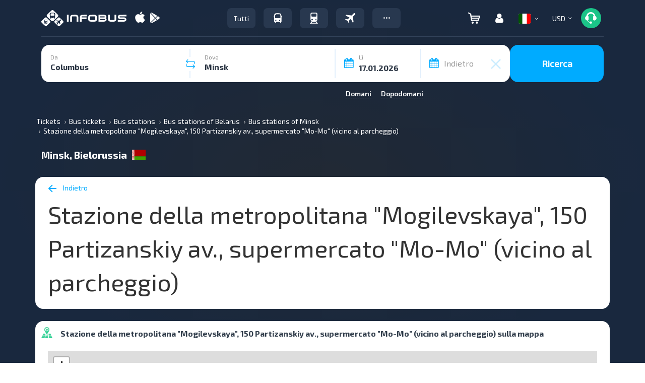

--- FILE ---
content_type: text/html; charset=UTF-8
request_url: https://infobus.eu/it/bus/station/info-6299
body_size: 84852
content:
<!DOCTYPE html>
<html lang="it">
<head itemscope itemtype="http://schema.org/WebSite">
<meta charset="utf-8">
<meta http-equiv="X-UA-Compatible" content="IE=edge">
<meta name="viewport" content="width=device-width, initial-scale=1.0">
<title>Stazione della metropolitana "Mogilevskaya", 150 Partizanskiy av., supermercato "Mo-Mo" (vicino al parcheggio) - Station info-6299 | INFOBUS</title>
<script type='application/ld+json'>
[{"@context":"https:\/\/schema.org","@type":"MobileApplication","@id":"https:\/\/play.google.com\/store\/apps\/details?id=eu.infobus.app","name":"Infobus","operatingSystem":"ANDROID","applicationCategory":"TravelApplication","url":"https:\/\/play.google.com\/store\/apps\/details?id=eu.infobus.app","installUrl":"https:\/\/play.google.com\/store\/apps\/details?id=eu.infobus.app","aggregateRating":{"@type":"AggregateRating","ratingValue":"4.3","ratingCount":"8500","bestRating":"5","worstRating":"1"},"offers":{"@type":"Offer","price":"0.00","priceCurrency":"USD"}},{"@context":"https:\/\/schema.org","@type":"MobileApplication","@id":"https:\/\/apps.apple.com\/us\/app\/infobus-bus-train-flight\/id1287396615","name":"Infobus","operatingSystem":"iOS","applicationCategory":"TravelApplication","url":"https:\/\/apps.apple.com\/us\/app\/infobus-bus-train-flight\/id1287396615","installUrl":"https:\/\/apps.apple.com\/us\/app\/infobus-bus-train-flight\/id1287396615","aggregateRating":{"@type":"AggregateRating","ratingValue":"4.6","ratingCount":"4300","bestRating":"5","worstRating":"1"},"offers":{"@type":"Offer","price":"0.00","priceCurrency":"USD"}},{"@context":"https:\/\/schema.org","@type":"MobileApplication","@id":"https:\/\/appgallery.huawei.com\/app\/C111222761","name":"Infobus","operatingSystem":"ANDROID","applicationCategory":"TravelApplication","url":"https:\/\/appgallery.huawei.com\/app\/C111222761","installUrl":"https:\/\/appgallery.huawei.com\/app\/C111222761","aggregateRating":{"@type":"AggregateRating","ratingValue":"4.2","ratingCount":"1200","bestRating":"5","worstRating":"1"},"offers":{"@type":"Offer","price":"0.00","priceCurrency":"USD"}},{"@context":"http:\/\/schema.org","@graph":{"@type":"TravelAgency","@id":"https:\/\/infobus.eu\/#organization","name":"Infobus","url":"https:\/\/infobus.eu","logo":{"@type":"ImageObject","url":"https:\/\/infobus.eu\/img\/infobus_7\/logo.svg"},"email":"info@infobus.eu","contactPoint":[{"@type":"ContactPoint","telephone":"+420224247016","contactType":"customer support","areaServed":"CZ","availableLanguage":["cs","en","ru","uk"]},{"@type":"ContactPoint","telephone":"0800603214","contactType":"customer support","areaServed":"UA","availableLanguage":["uk","ru"]},{"@type":"ContactPoint","telephone":"+380442288022","contactType":"customer support","areaServed":"UA","availableLanguage":["uk","ru"]},{"@type":"ContactPoint","telephone":"+380322320300","contactType":"customer support","areaServed":"UA","availableLanguage":["uk","ru"]},{"@type":"ContactPoint","telephone":"+380322295044","contactType":"customer support","areaServed":"UA","availableLanguage":["uk","ru"]},{"@type":"ContactPoint","telephone":"+421233046951","contactType":"customer support","areaServed":"SK","availableLanguage":["sk","en","ru"]},{"@type":"ContactPoint","telephone":"+493021782205","contactType":"customer support","areaServed":"DE","availableLanguage":["de","en","ru"]},{"@type":"ContactPoint","telephone":"+48222081932","contactType":"customer support","areaServed":"PL","availableLanguage":["pl","en","ru"]},{"@type":"ContactPoint","telephone":"+37322893038","contactType":"customer support","areaServed":"MD","availableLanguage":["ro","ru"]},{"@type":"ContactPoint","telephone":"+40312295799","contactType":"customer support","areaServed":"RO","availableLanguage":["ro","en","ru"]},{"@type":"ContactPoint","telephone":"+33184885489","contactType":"customer support","areaServed":"FR","availableLanguage":["fr","en","ru"]},{"@type":"ContactPoint","telephone":"+302311768218","contactType":"customer support","areaServed":"GR","availableLanguage":["el","en","ru"]}],"address":{"@type":"PostalAddress","streetAddress":"Liubinska, 6B","addressLocality":"Lviv","addressRegion":"UA","postalCode":"79040","addressCountry":"UA"}},"sameAs":["https:\/\/www.facebook.com\/INFOBUS.EU","https:\/\/www.instagram.com\/infobus_eu"]}]
</script>
<script type='application/ld+json'>
{"@context":"https:\/\/schema.org","@type":"Organization","name":"Infobus","url":"https:\/\/infobus.eu","aggregateRating":{"@type":"AggregateRating","ratingValue":4.93,"reviewCount":"1","bestRating":"5","worstRating":"1"}}
</script>
<meta name="description" content="Stazione della metropolitana &quot;Mogilevskaya&quot;, 150 Partizanskiy av., supermercato &quot;Mo-Mo&quot; (vicino al parcheggio) ⏩ Confronto prezzi ✔️ Recensioni dei passeggeri ✔️ Ampia selezione di voli ✔️ Prenotazione gratuita">
	<meta name="apple-itunes-app" content="app-id=1287396615">
		<meta name="google-play-app" content="app-id=eu.infobus.app">
		<meta property="og:type" content="website">
<meta property="og:title" content="Stazione della metropolitana \"Mogilevskaya\", 150 Partizanskiy av., supermercato \"Mo-Mo\" (vicino al parcheggio) - Station info-6299">
<meta property="og:description" content="Stazione della metropolitana \"Mogilevskaya\", 150 Partizanskiy av., supermercato \"Mo-Mo\" (vicino al parcheggio) ⏩ Confronto prezzi ✔️ Recensioni dei passeggeri ✔️ Ampia selezione di voli ✔️ Prenotazione gratuita">
<meta property="og:url" content="https://infobus.eu/it/bus/station/info-6299">

<!--Favicon-->
<link rel="icon" type="image/png" sizes="16x16" href="/img/infobus_7/favicon/Favicon_16_INFOBUS.png">
<link rel="icon" type="image/png" sizes="32x32" href="/img/infobus_7/favicon/Favicon_32_INFOBUS.png">
<link rel="apple-touch-icon" sizes="57x57" href="/img/infobus_7/favicon/Favicon_57_INFOBUS.png">
<link rel="apple-touch-icon" sizes="64x64" href="/img/infobus_7/favicon/Favicon_64_INFOBUS.png">
<link rel="apple-touch-icon" sizes="72x72" href="/img/infobus_7/favicon/Favicon_72_INFOBUS.png">
<link rel="apple-touch-icon" sizes="76x76" href="/img/infobus_7/favicon/Favicon_76_INFOBUS.png">
<link rel="apple-touch-icon" sizes="114x114" href="/img/infobus_7/favicon/Favicon_114_INFOBUS.png">
<link rel="apple-touch-icon" sizes="120x120" href="/img/infobus_7/favicon/Favicon_120_INFOBUS.png">
<link rel="apple-touch-icon" sizes="128x128" href="/img/infobus_7/favicon/Favicon_128_INFOBUS.png">
<link rel="apple-touch-icon" sizes="144x144" href="/img/infobus_7/favicon/Favicon_144_INFOBUS.png">
<link rel="apple-touch-icon" sizes="152x152" href="/img/infobus_7/favicon/Favicon_16_INFOBUS.png">
<meta name="msapplication-TileColor" content="#ffffff">
<meta name="msapplication-TileImage" content="/img/infobus_7/favicon/Favicon_144_INFOBUS.png">
<!--Favicon end-->
		<meta property="og:image" content="https://infobus.eu/img/infobus_7/bg_all_default.png">
		<meta itemprop="name" content="INFOBUS">
		<link rel="manifest" href="/bs/templates/infobus_7/js/push/manifest.json">
				<link rel="canonical" href="https://infobus.eu/it/bus/station/info-6299" />
<link rel="alternate" hreflang="en" href="https://infobus.eu/en/bus/station/info-6299" />
<link rel="alternate" hreflang="ru" href="https://infobus.eu/ru/bus/station/info-6299" />
<link rel="alternate" hreflang="uk" href="https://infobus.eu/ua/bus/station/info-6299" />
<link rel="alternate" hreflang="pl" href="https://infobus.eu/pl/bus/station/info-6299" />
<link rel="alternate" hreflang="cs" href="https://infobus.eu/cz/bus/station/info-6299" />
<link rel="alternate" hreflang="be" href="https://infobus.eu/by/bus/station/info-6299" />
<link rel="alternate" hreflang="zh" href="https://infobus.eu/cn/bus/station/info-6299" />
<link rel="alternate" hreflang="lt" href="https://infobus.eu/lt/bus/station/info-6299" />
<link rel="alternate" hreflang="de" href="https://infobus.eu/de/bus/station/info-6299" />
<link rel="alternate" hreflang="hu" href="https://infobus.eu/hu/bus/station/info-6299" />
<link rel="alternate" hreflang="fr" href="https://infobus.eu/fr/bus/station/info-6299" />
<link rel="alternate" hreflang="it" href="https://infobus.eu/it/bus/station/info-6299" />
<link rel="alternate" hreflang="bg" href="https://infobus.eu/bg/bus/station/info-6299" />
<link rel="alternate" hreflang="es" href="https://infobus.eu/es/bus/station/info-6299" />
<link rel="alternate" hreflang="ro" href="https://infobus.eu/ro/bus/station/info-6299" />
<link rel="alternate" hreflang="sv" href="https://infobus.eu/se/bus/station/info-6299" />
<link rel="alternate" hreflang="el" href="https://infobus.eu/gr/bus/station/info-6299" />
<link rel="alternate" hreflang="ee" href="https://infobus.eu/ee/bus/station/info-6299" />
<link rel="alternate" hreflang="ka" href="https://infobus.eu/ge/bus/station/info-6299" />
<link rel="alternate" hreflang="pt-br" href="https://infobus.eu/br/bus/station/info-6299" />
<link rel="alternate" hreflang="da" href="https://infobus.eu/dk/bus/station/info-6299" />
<link rel="alternate" hreflang="fi" href="https://infobus.eu/fi/bus/station/info-6299" />
<link rel="alternate" hreflang="id" href="https://infobus.eu/id/bus/station/info-6299" />
<link rel="alternate" hreflang="ja" href="https://infobus.eu/jp/bus/station/info-6299" />
<link rel="alternate" hreflang="kr" href="https://infobus.eu/kr/bus/station/info-6299" />
<link rel="alternate" hreflang="lv" href="https://infobus.eu/lv/bus/station/info-6299" />
<link rel="alternate" hreflang="nl" href="https://infobus.eu/nl/bus/station/info-6299" />
<link rel="alternate" hreflang="no" href="https://infobus.eu/no/bus/station/info-6299" />
<link rel="alternate" hreflang="pt" href="https://infobus.eu/pt/bus/station/info-6299" />
<link rel="alternate" hreflang="si" href="https://infobus.eu/si/bus/station/info-6299" />
<link rel="alternate" hreflang="sk" href="https://infobus.eu/sk/bus/station/info-6299" />
<link rel="alternate" hreflang="tr" href="https://infobus.eu/tr/bus/station/info-6299" />
<link rel="alternate" hreflang="md" href="https://infobus.eu/md/bus/station/info-6299" />
<link rel="alternate" hreflang="x-default" href="https://infobus.eu/ua/bus/station/info-6299" />


<script> 
window.dataLayer = window.dataLayer || []; 
function gtag(){dataLayer.push(arguments);}
</script>


<!-- Google Tag Manager -->
<script>!function(){"use strict";function l(e){for(var t=e,r=0,n=document.cookie.split(";");r<n.length;r++){var o=n[r].split("=");if(o[0].trim()===t)return o[1]}}function s(e){return localStorage.getItem(e)}function u(e){return window[e]}function A(e,t){e=document.querySelector(e);return t?null==e?void 0:e.getAttribute(t):null==e?void 0:e.textContent}var e=window,t=document,r="script",n="dataLayer",o="https://sgtm.infobus.eu",a="",i="1pmoouyzku",c="1j=HA9HPiEiQjpBXk8xLSNJG0hZVEhTCwFQHAUcFhcaHEMQHg%3D%3D",g="stapeUserId",v="",E="",d=!1;try{var d=!!g&&(m=navigator.userAgent,!!(m=new RegExp("Version/([0-9._]+)(.*Mobile)?.*Safari.*").exec(m)))&&16.4<=parseFloat(m[1]),f="stapeUserId"===g,I=d&&!f?function(e,t,r){void 0===t&&(t="");var n={cookie:l,localStorage:s,jsVariable:u,cssSelector:A},t=Array.isArray(t)?t:[t];if(e&&n[e])for(var o=n[e],a=0,i=t;a<i.length;a++){var c=i[a],c=r?o(c,r):o(c);if(c)return c}else console.warn("invalid uid source",e)}(g,v,E):void 0;d=d&&(!!I||f)}catch(e){console.error(e)}var m=e,g=(m[n]=m[n]||[],m[n].push({"gtm.start":(new Date).getTime(),event:"gtm.js"}),t.getElementsByTagName(r)[0]),v=I?"&bi="+encodeURIComponent(I):"",E=t.createElement(r),f=(d&&(i=8<i.length?i.replace(/([a-z]{8}$)/,"kp$1"):"kp"+i),!d&&a?a:o);E.async=!0,E.src=f+"/"+i+".js?"+c+v,null!=(e=g.parentNode)&&e.insertBefore(E,g)}();</script>
<!-- End Google Tag Manager -->


    <script type="module" src="/js/firebase-export.js"></script>

<!-- Стили -->

<link rel="preload" href="/fonts/Exo20-Regular.woff2" as="font"  crossorigin="anonymous" />
<link rel="preload" href="/fonts/Exo20-Bold.woff2" as="font"  crossorigin="anonymous" />
<link rel="preload" href="/fonts/flaticon.woff2" as="font"  crossorigin="anonymous" />
<link rel="preload" href="/fonts/glyphicons-halflings-regular.woff" as="font"  crossorigin="anonymous" />

<style id="Fontface">
	@font-face { 
		font-family: 'Exo 2.0';  
		font-weight: 400;  
		font-style: normal;  
		font-display: swap;  
		unicode-range: 'U+000-5FF';
		src: local('Exo20-Regular'),url('/fonts/Exo20-Regular.woff2') format('woff2');
	}
	@font-face { 
		font-family: 'Exo20-Bold';  
		font-weight: 400;  
		font-style: normal;  
		font-display: swap;  
		unicode-range: 'U+000-5FF';
		src: local('Exo20-Bold'),url('/fonts/Exo20-Bold.woff2') format('woff2');
	}
	@font-face {
		font-family: 'Exo20-Medium';
		font-weight: 400;
		font-style: normal;
		font-display: swap;
		unicode-range: 'U+000-5FF';
		src: local('Exo20-SemiBold'),url('/fonts/Exo20-SemiBold.woff2') format('woff2');
	}
	@font-face {
		font-family: 'Exo20-Light';
		font-weight: 400;
		font-style: normal;
		font-display: swap;
		unicode-range: 'U+000-5FF';
		src: local('Exo20-SemiBold'),url('/fonts/Exo20-Light.woff2') format('woff2');
	}
	@font-face {
		font-family: 'Flaticon';  
		font-weight: 400;  
		font-style: normal;  
		font-display: swap;  
		src: local('Flaticon'), url('/fonts/flaticon.eot') format('eot'), url('/fonts/flaticon.woff2') format('woff2'),url('/fonts/flaticon.ttf') format('ttf')
		,url('/fonts/flaticon.svg') format('svg');
	}
	
	@font-face { 
		font-family: slick;  
		font-weight: 400;  
		font-style: normal;  
		font-display: swap;  
		src: local('slick'), url('/fonts/slick.eot') format('eot'), url('/fonts/slick.woff2') format('woff2'),url('/fonts/slick.ttf') format('ttf')
		,url('/fonts/slick.svg') format('svg');
	}
	
	@font-face { 
		font-family: 'Glyphicons Halflings';  
		font-weight: 400;  
		font-style: normal;  
		font-display: swap;  
		src:local('Glyphicons Halflings'), url(/fonts/glyphicons-halflings-regular.eot);
		src:local('Glyphicons Halflings'), url(/fonts/glyphicons-halflings-regular.eot?#iefix) format('embedded-opentype'),
		url(/fonts/glyphicons-halflings-regular.woff2) format('woff2'),url(/fonts/glyphicons-halflings-regular.woff) format('woff'),
		url(/fonts/glyphicons-halflings-regular.ttf) format('truetype'),
		url(/fonts/glyphicons-halflings-regular.svg#glyphicons_halflingsregular) format('svg'); 
	}
	
	@font-face {
		  font-family: 'infobus';
		  src:  url('/fonts/infobus/infobus.eot?m4zyok');
		  src:  url('/fonts/infobus/infobus.eot?m4zyok#iefix') format('embedded-opentype'),
			url('/fonts/infobus/infobus.ttf?m4zyok') format('truetype'),
			url('/fonts/infobus/infobus.woff2?m4zyok') format('woff2'),
			url('/fonts/infobus/infobus.svg?m4zyok#infobus') format('svg');
		  font-weight: normal;
		  font-style: normal;
		  font-display: block;
		}


		
</style>

<link type="text/css" rel="stylesheet" href="/assets/1768546168ee85c21e70e6e55974db5d96081a3741.css.gz" >
<style>/*!
 * Bootstrap Grid v5.3.3 (https://getbootstrap.com/)
 * Copyright 2011-2024 The Bootstrap Authors
 * Licensed under MIT (https://github.com/twbs/bootstrap/blob/main/LICENSE)
 */
.container,.container-fluid,.container-xxl,.container-xl,.container-lg,.container-md,.container-sm{--bs-gutter-x:1.5rem;--bs-gutter-y:0;width:100%;padding-right:calc(var(--bs-gutter-x) * 0.5);padding-left:calc(var(--bs-gutter-x) * 0.5);margin-right:auto;margin-left:auto}@media (min-width:576px){.container-sm,.container{max-width:540px}}@media (min-width:768px){.container-md,.container-sm,.container{max-width:720px}}@media (min-width:992px){.container-lg,.container-md,.container-sm,.container{max-width:960px}}@media (min-width:1200px){.container-xl,.container-lg,.container-md,.container-sm,.container{max-width:1140px}}@media (min-width:1400px){.container-xxl,.container-xl,.container-lg,.container-md,.container-sm,.container{max-width:1320px}}:root{--bs-breakpoint-xs:0;--bs-breakpoint-sm:576px;--bs-breakpoint-md:768px;--bs-breakpoint-lg:992px;--bs-breakpoint-xl:1200px;--bs-breakpoint-xxl:1400px}body.main.air:not(.accountPage,.showSearch,.modal-show,.modal-open) .row,body.main.train:not(.accountPage,.showSearch,.modal-show,.modal-open) .row,body.main_page:not(.accountPage,.showSearch,.modal-show,.modal-open) .row{--bs-gutter-x:1.5rem;--bs-gutter-y:0;display:flex;flex-wrap:wrap;margin-top:calc(-1 * var(--bs-gutter-y));margin-right:calc(-0.5 * var(--bs-gutter-x));margin-left:calc(-0.5 * var(--bs-gutter-x))}body.main.air:not(.accountPage,.showSearch,.modal-show,.modal-open) .row>*,body.main.train:not(.accountPage,.showSearch,.modal-show,.modal-open) .row>*,body.main_page:not(.accountPage,.showSearch,.modal-show,.modal-open) .row>*{box-sizing:border-box;flex-shrink:0;width:100%;max-width:100%;padding-right:calc(var(--bs-gutter-x) * 0.5);padding-left:calc(var(--bs-gutter-x) * 0.5);margin-top:var(--bs-gutter-y)}#default-layout .container>.row,.search-result .control-panel .container>.row{margin:0}.col{flex:1 0 0%}.row-cols-auto>*{flex:0 0 auto;width:auto}.row-cols-1>*{flex:0 0 auto;width:100%}.row-cols-2>*{flex:0 0 auto;width:50%}.row-cols-3>*{flex:0 0 auto;width:33.33333333%}.row-cols-4>*{flex:0 0 auto;width:25%}.row-cols-5>*{flex:0 0 auto;width:20%}.row-cols-6>*{flex:0 0 auto;width:16.66666667%}.col-auto{flex:0 0 auto;width:auto}.col-1{flex:0 0 auto;width:8.33333333%}.col-2{flex:0 0 auto;width:16.66666667%}.col-3{flex:0 0 auto;width:25%}.col-4{flex:0 0 auto;width:33.33333333%}.col-5{flex:0 0 auto;width:41.66666667%}.col-6{flex:0 0 auto;width:50%}.col-7{flex:0 0 auto;width:58.33333333%}.col-8{flex:0 0 auto;width:66.66666667%}.col-9{flex:0 0 auto;width:75%}.col-10{flex:0 0 auto;width:83.33333333%}.col-11{flex:0 0 auto;width:91.66666667%}.col-12{flex:0 0 auto;width:100%}.offset-1{margin-left:8.33333333%}.offset-2{margin-left:16.66666667%}.offset-3{margin-left:25%}.offset-4{margin-left:33.33333333%}.offset-5{margin-left:41.66666667%}.offset-6{margin-left:50%}.offset-7{margin-left:58.33333333%}.offset-8{margin-left:66.66666667%}.offset-9{margin-left:75%}.offset-10{margin-left:83.33333333%}.offset-11{margin-left:91.66666667%}.g-0,.gx-0{--bs-gutter-x:0}.g-0,.gy-0{--bs-gutter-y:0}.g-1,.gx-1{--bs-gutter-x:0.25rem}.g-1,.gy-1{--bs-gutter-y:0.25rem}.g-2,.gx-2{--bs-gutter-x:0.5rem}.g-2,.gy-2{--bs-gutter-y:0.5rem}.g-3,.gx-3{--bs-gutter-x:1rem}.g-3,.gy-3{--bs-gutter-y:1rem}.g-4,.gx-4{--bs-gutter-x:1.5rem}.g-4,.gy-4{--bs-gutter-y:1.5rem}.g-5,.gx-5{--bs-gutter-x:3rem}.g-5,.gy-5{--bs-gutter-y:3rem}@media (min-width:576px){.col-sm{flex:1 0 0%}.row-cols-sm-auto>*{flex:0 0 auto;width:auto}.row-cols-sm-1>*{flex:0 0 auto;width:100%}.row-cols-sm-2>*{flex:0 0 auto;width:50%}.row-cols-sm-3>*{flex:0 0 auto;width:33.33333333%}.row-cols-sm-4>*{flex:0 0 auto;width:25%}.row-cols-sm-5>*{flex:0 0 auto;width:20%}.row-cols-sm-6>*{flex:0 0 auto;width:16.66666667%}.col-sm-auto{flex:0 0 auto;width:auto}.col-sm-1{flex:0 0 auto;width:8.33333333%}.col-sm-2{flex:0 0 auto;width:16.66666667%}.col-sm-3{flex:0 0 auto;width:25%}.col-sm-4{flex:0 0 auto;width:33.33333333%}.col-sm-5{flex:0 0 auto;width:41.66666667%}.col-sm-6{flex:0 0 auto;width:50%}.col-sm-7{flex:0 0 auto;width:58.33333333%}.col-sm-8{flex:0 0 auto;width:66.66666667%}.col-sm-9{flex:0 0 auto;width:75%}.col-sm-10{flex:0 0 auto;width:83.33333333%}.col-sm-11{flex:0 0 auto;width:91.66666667%}.col-sm-12{flex:0 0 auto;width:100%}.offset-sm-0{margin-left:0}.offset-sm-1{margin-left:8.33333333%}.offset-sm-2{margin-left:16.66666667%}.offset-sm-3{margin-left:25%}.offset-sm-4{margin-left:33.33333333%}.offset-sm-5{margin-left:41.66666667%}.offset-sm-6{margin-left:50%}.offset-sm-7{margin-left:58.33333333%}.offset-sm-8{margin-left:66.66666667%}.offset-sm-9{margin-left:75%}.offset-sm-10{margin-left:83.33333333%}.offset-sm-11{margin-left:91.66666667%}.g-sm-0,.gx-sm-0{--bs-gutter-x:0}.g-sm-0,.gy-sm-0{--bs-gutter-y:0}.g-sm-1,.gx-sm-1{--bs-gutter-x:0.25rem}.g-sm-1,.gy-sm-1{--bs-gutter-y:0.25rem}.g-sm-2,.gx-sm-2{--bs-gutter-x:0.5rem}.g-sm-2,.gy-sm-2{--bs-gutter-y:0.5rem}.g-sm-3,.gx-sm-3{--bs-gutter-x:1rem}.g-sm-3,.gy-sm-3{--bs-gutter-y:1rem}.g-sm-4,.gx-sm-4{--bs-gutter-x:1.5rem}.g-sm-4,.gy-sm-4{--bs-gutter-y:1.5rem}.g-sm-5,.gx-sm-5{--bs-gutter-x:3rem}.g-sm-5,.gy-sm-5{--bs-gutter-y:3rem}}@media (min-width:768px){.col-md{flex:1 0 0%}.row-cols-md-auto>*{flex:0 0 auto;width:auto}.row-cols-md-1>*{flex:0 0 auto;width:100%}.row-cols-md-2>*{flex:0 0 auto;width:50%}.row-cols-md-3>*{flex:0 0 auto;width:33.33333333%}.row-cols-md-4>*{flex:0 0 auto;width:25%}.row-cols-md-5>*{flex:0 0 auto;width:20%}.row-cols-md-6>*{flex:0 0 auto;width:16.66666667%}.col-md-auto{flex:0 0 auto;width:auto}.col-md-1{flex:0 0 auto;width:8.33333333%}.col-md-2{flex:0 0 auto;width:16.66666667%}.col-md-3{flex:0 0 auto;width:25%}.col-md-4{flex:0 0 auto;width:33.33333333%}.col-md-5{flex:0 0 auto;width:41.66666667%}.col-md-6{flex:0 0 auto;width:50%}.col-md-7{flex:0 0 auto;width:58.33333333%}.col-md-8{flex:0 0 auto;width:66.66666667%}.col-md-9{flex:0 0 auto;width:75%}.col-md-10{flex:0 0 auto;width:83.33333333%}.col-md-11{flex:0 0 auto;width:91.66666667%}.col-md-12{flex:0 0 auto;width:100%}.offset-md-0{margin-left:0}.offset-md-1{margin-left:8.33333333%}.offset-md-2{margin-left:16.66666667%}.offset-md-3{margin-left:25%}.offset-md-4{margin-left:33.33333333%}.offset-md-5{margin-left:41.66666667%}.offset-md-6{margin-left:50%}.offset-md-7{margin-left:58.33333333%}.offset-md-8{margin-left:66.66666667%}.offset-md-9{margin-left:75%}.offset-md-10{margin-left:83.33333333%}.offset-md-11{margin-left:91.66666667%}.g-md-0,.gx-md-0{--bs-gutter-x:0}.g-md-0,.gy-md-0{--bs-gutter-y:0}.g-md-1,.gx-md-1{--bs-gutter-x:0.25rem}.g-md-1,.gy-md-1{--bs-gutter-y:0.25rem}.g-md-2,.gx-md-2{--bs-gutter-x:0.5rem}.g-md-2,.gy-md-2{--bs-gutter-y:0.5rem}.g-md-3,.gx-md-3{--bs-gutter-x:1rem}.g-md-3,.gy-md-3{--bs-gutter-y:1rem}.g-md-4,.gx-md-4{--bs-gutter-x:1.5rem}.g-md-4,.gy-md-4{--bs-gutter-y:1.5rem}.g-md-5,.gx-md-5{--bs-gutter-x:3rem}.g-md-5,.gy-md-5{--bs-gutter-y:3rem}}@media (min-width:992px){.col-lg{flex:1 0 0%}.row-cols-lg-auto>*{flex:0 0 auto;width:auto}.row-cols-lg-1>*{flex:0 0 auto;width:100%}.row-cols-lg-2>*{flex:0 0 auto;width:50%}.row-cols-lg-3>*{flex:0 0 auto;width:33.33333333%}.row-cols-lg-4>*{flex:0 0 auto;width:25%}.row-cols-lg-5>*{flex:0 0 auto;width:20%}.row-cols-lg-6>*{flex:0 0 auto;width:16.66666667%}.col-lg-auto{flex:0 0 auto;width:auto}.col-lg-1{flex:0 0 auto;width:8.33333333%}.col-lg-2{flex:0 0 auto;width:16.66666667%}.col-lg-3{flex:0 0 auto;width:25%}.col-lg-4{flex:0 0 auto;width:33.33333333%}.col-lg-5{flex:0 0 auto;width:41.66666667%}.col-lg-6{flex:0 0 auto;width:50%}.col-lg-7{flex:0 0 auto;width:58.33333333%}.col-lg-8{flex:0 0 auto;width:66.66666667%}.col-lg-9{flex:0 0 auto;width:75%}.col-lg-10{flex:0 0 auto;width:83.33333333%}.col-lg-11{flex:0 0 auto;width:91.66666667%}.col-lg-12{flex:0 0 auto;width:100%}.offset-lg-0{margin-left:0}.offset-lg-1{margin-left:8.33333333%}.offset-lg-2{margin-left:16.66666667%}.offset-lg-3{margin-left:25%}.offset-lg-4{margin-left:33.33333333%}.offset-lg-5{margin-left:41.66666667%}.offset-lg-6{margin-left:50%}.offset-lg-7{margin-left:58.33333333%}.offset-lg-8{margin-left:66.66666667%}.offset-lg-9{margin-left:75%}.offset-lg-10{margin-left:83.33333333%}.offset-lg-11{margin-left:91.66666667%}.g-lg-0,.gx-lg-0{--bs-gutter-x:0}.g-lg-0,.gy-lg-0{--bs-gutter-y:0}.g-lg-1,.gx-lg-1{--bs-gutter-x:0.25rem}.g-lg-1,.gy-lg-1{--bs-gutter-y:0.25rem}.g-lg-2,.gx-lg-2{--bs-gutter-x:0.5rem}.g-lg-2,.gy-lg-2{--bs-gutter-y:0.5rem}.g-lg-3,.gx-lg-3{--bs-gutter-x:1rem}.g-lg-3,.gy-lg-3{--bs-gutter-y:1rem}.g-lg-4,.gx-lg-4{--bs-gutter-x:1.5rem}.g-lg-4,.gy-lg-4{--bs-gutter-y:1.5rem}.g-lg-5,.gx-lg-5{--bs-gutter-x:3rem}.g-lg-5,.gy-lg-5{--bs-gutter-y:3rem}}@media (min-width:1200px){.col-xl{flex:1 0 0%}.row-cols-xl-auto>*{flex:0 0 auto;width:auto}.row-cols-xl-1>*{flex:0 0 auto;width:100%}.row-cols-xl-2>*{flex:0 0 auto;width:50%}.row-cols-xl-3>*{flex:0 0 auto;width:33.33333333%}.row-cols-xl-4>*{flex:0 0 auto;width:25%}.row-cols-xl-5>*{flex:0 0 auto;width:20%}.row-cols-xl-6>*{flex:0 0 auto;width:16.66666667%}.col-xl-auto{flex:0 0 auto;width:auto}.col-xl-1{flex:0 0 auto;width:8.33333333%}.col-xl-2{flex:0 0 auto;width:16.66666667%}.col-xl-3{flex:0 0 auto;width:25%}.col-xl-4{flex:0 0 auto;width:33.33333333%}.col-xl-5{flex:0 0 auto;width:41.66666667%}.col-xl-6{flex:0 0 auto;width:50%}.col-xl-7{flex:0 0 auto;width:58.33333333%}.col-xl-8{flex:0 0 auto;width:66.66666667%}.col-xl-9{flex:0 0 auto;width:75%}.col-xl-10{flex:0 0 auto;width:83.33333333%}.col-xl-11{flex:0 0 auto;width:91.66666667%}.col-xl-12{flex:0 0 auto;width:100%}.offset-xl-0{margin-left:0}.offset-xl-1{margin-left:8.33333333%}.offset-xl-2{margin-left:16.66666667%}.offset-xl-3{margin-left:25%}.offset-xl-4{margin-left:33.33333333%}.offset-xl-5{margin-left:41.66666667%}.offset-xl-6{margin-left:50%}.offset-xl-7{margin-left:58.33333333%}.offset-xl-8{margin-left:66.66666667%}.offset-xl-9{margin-left:75%}.offset-xl-10{margin-left:83.33333333%}.offset-xl-11{margin-left:91.66666667%}.g-xl-0,.gx-xl-0{--bs-gutter-x:0}.g-xl-0,.gy-xl-0{--bs-gutter-y:0}.g-xl-1,.gx-xl-1{--bs-gutter-x:0.25rem}.g-xl-1,.gy-xl-1{--bs-gutter-y:0.25rem}.g-xl-2,.gx-xl-2{--bs-gutter-x:0.5rem}.g-xl-2,.gy-xl-2{--bs-gutter-y:0.5rem}.g-xl-3,.gx-xl-3{--bs-gutter-x:1rem}.g-xl-3,.gy-xl-3{--bs-gutter-y:1rem}.g-xl-4,.gx-xl-4{--bs-gutter-x:1.5rem}.g-xl-4,.gy-xl-4{--bs-gutter-y:1.5rem}.g-xl-5,.gx-xl-5{--bs-gutter-x:3rem}.g-xl-5,.gy-xl-5{--bs-gutter-y:3rem}}@media (min-width:1400px){.col-xxl{flex:1 0 0%}.row-cols-xxl-auto>*{flex:0 0 auto;width:auto}.row-cols-xxl-1>*{flex:0 0 auto;width:100%}.row-cols-xxl-2>*{flex:0 0 auto;width:50%}.row-cols-xxl-3>*{flex:0 0 auto;width:33.33333333%}.row-cols-xxl-4>*{flex:0 0 auto;width:25%}.row-cols-xxl-5>*{flex:0 0 auto;width:20%}.row-cols-xxl-6>*{flex:0 0 auto;width:16.66666667%}.col-xxl-auto{flex:0 0 auto;width:auto}.col-xxl-1{flex:0 0 auto;width:8.33333333%}.col-xxl-2{flex:0 0 auto;width:16.66666667%}.col-xxl-3{flex:0 0 auto;width:25%}.col-xxl-4{flex:0 0 auto;width:33.33333333%}.col-xxl-5{flex:0 0 auto;width:41.66666667%}.col-xxl-6{flex:0 0 auto;width:50%}.col-xxl-7{flex:0 0 auto;width:58.33333333%}.col-xxl-8{flex:0 0 auto;width:66.66666667%}.col-xxl-9{flex:0 0 auto;width:75%}.col-xxl-10{flex:0 0 auto;width:83.33333333%}.col-xxl-11{flex:0 0 auto;width:91.66666667%}.col-xxl-12{flex:0 0 auto;width:100%}.offset-xxl-0{margin-left:0}.offset-xxl-1{margin-left:8.33333333%}.offset-xxl-2{margin-left:16.66666667%}.offset-xxl-3{margin-left:25%}.offset-xxl-4{margin-left:33.33333333%}.offset-xxl-5{margin-left:41.66666667%}.offset-xxl-6{margin-left:50%}.offset-xxl-7{margin-left:58.33333333%}.offset-xxl-8{margin-left:66.66666667%}.offset-xxl-9{margin-left:75%}.offset-xxl-10{margin-left:83.33333333%}.offset-xxl-11{margin-left:91.66666667%}.g-xxl-0,.gx-xxl-0{--bs-gutter-x:0}.g-xxl-0,.gy-xxl-0{--bs-gutter-y:0}.g-xxl-1,.gx-xxl-1{--bs-gutter-x:0.25rem}.g-xxl-1,.gy-xxl-1{--bs-gutter-y:0.25rem}.g-xxl-2,.gx-xxl-2{--bs-gutter-x:0.5rem}.g-xxl-2,.gy-xxl-2{--bs-gutter-y:0.5rem}.g-xxl-3,.gx-xxl-3{--bs-gutter-x:1rem}.g-xxl-3,.gy-xxl-3{--bs-gutter-y:1rem}.g-xxl-4,.gx-xxl-4{--bs-gutter-x:1.5rem}.g-xxl-4,.gy-xxl-4{--bs-gutter-y:1.5rem}.g-xxl-5,.gx-xxl-5{--bs-gutter-x:3rem}.g-xxl-5,.gy-xxl-5{--bs-gutter-y:3rem}}.d-inline{display:inline!important}.d-inline-block{display:inline-block!important}.d-block{display:block!important}.d-grid{display:grid!important}.d-inline-grid{display:inline-grid!important}.d-table{display:table!important}.d-table-row{display:table-row!important}.d-table-cell{display:table-cell!important}.d-flex{display:flex!important}.d-inline-flex{display:inline-flex!important}.d-none{display:none!important}.flex-fill{flex:1 1 auto!important}.flex-row{flex-direction:row!important}.flex-column{flex-direction:column!important}.flex-row-reverse{flex-direction:row-reverse!important}.flex-column-reverse{flex-direction:column-reverse!important}.flex-grow-0{flex-grow:0!important}.flex-grow-1{flex-grow:1!important}.flex-shrink-0{flex-shrink:0!important}.flex-shrink-1{flex-shrink:1!important}.flex-wrap{flex-wrap:wrap!important}.flex-nowrap{flex-wrap:nowrap!important}.flex-wrap-reverse{flex-wrap:wrap-reverse!important}.justify-content-start{justify-content:flex-start!important}.justify-content-end{justify-content:flex-end!important}.justify-content-center{justify-content:center!important}.justify-content-between{justify-content:space-between!important}.justify-content-around{justify-content:space-around!important}.justify-content-evenly{justify-content:space-evenly!important}.align-items-start{align-items:flex-start!important}.align-items-end{align-items:flex-end!important}.align-items-center{align-items:center!important}.align-items-baseline{align-items:baseline!important}.align-items-stretch{align-items:stretch!important}.align-content-start{align-content:flex-start!important}.align-content-end{align-content:flex-end!important}.align-content-center{align-content:center!important}.align-content-between{align-content:space-between!important}.align-content-around{align-content:space-around!important}.align-content-stretch{align-content:stretch!important}.align-self-auto{align-self:auto!important}.align-self-start{align-self:flex-start!important}.align-self-end{align-self:flex-end!important}.align-self-center{align-self:center!important}.align-self-baseline{align-self:baseline!important}.align-self-stretch{align-self:stretch!important}.order-first{order:-1!important}.order-0{order:0!important}.order-1{order:1!important}.order-2{order:2!important}.order-3{order:3!important}.order-4{order:4!important}.order-5{order:5!important}.order-last{order:6!important}.m-0{margin:0!important}.m-1{margin:0.25rem!important}.m-2{margin:0.5rem!important}.m-3{margin:1rem!important}.m-4{margin:1.5rem!important}.m-5{margin:3rem!important}.m-auto{margin:auto!important}.mx-0{margin-right:0!important;margin-left:0!important}.mx-1{margin-right:0.25rem!important;margin-left:0.25rem!important}.mx-2{margin-right:0.5rem!important;margin-left:0.5rem!important}.mx-3{margin-right:1rem!important;margin-left:1rem!important}.mx-4{margin-right:1.5rem!important;margin-left:1.5rem!important}.mx-5{margin-right:3rem!important;margin-left:3rem!important}.mx-auto{margin-right:auto!important;margin-left:auto!important}.my-0{margin-top:0!important;margin-bottom:0!important}.my-1{margin-top:0.25rem!important;margin-bottom:0.25rem!important}.my-2{margin-top:0.5rem!important;margin-bottom:0.5rem!important}.my-3{margin-top:1rem!important;margin-bottom:1rem!important}.my-4{margin-top:1.5rem!important;margin-bottom:1.5rem!important}.my-5{margin-top:3rem!important;margin-bottom:3rem!important}.my-auto{margin-top:auto!important;margin-bottom:auto!important}.mt-0{margin-top:0!important}.mt-1{margin-top:0.25rem!important}.mt-2{margin-top:0.5rem!important}.mt-3{margin-top:1rem!important}.mt-4{margin-top:1.5rem!important}.mt-5{margin-top:3rem!important}.mt-auto{margin-top:auto!important}.me-0{margin-right:0!important}.me-1{margin-right:0.25rem!important}.me-2{margin-right:0.5rem!important}.me-3{margin-right:1rem!important}.me-4{margin-right:1.5rem!important}.me-5{margin-right:3rem!important}.me-auto{margin-right:auto!important}.mb-0{margin-bottom:0!important}.mb-1{margin-bottom:0.25rem!important}.mb-2{margin-bottom:0.5rem!important}.mb-3{margin-bottom:1rem!important}.mb-4{margin-bottom:1.5rem!important}.mb-5{margin-bottom:3rem!important}.mb-auto{margin-bottom:auto!important}.ms-0{margin-left:0!important}.ms-1{margin-left:0.25rem!important}.ms-2{margin-left:0.5rem!important}.ms-3{margin-left:1rem!important}.ms-4{margin-left:1.5rem!important}.ms-5{margin-left:3rem!important}.ms-auto{margin-left:auto!important}.p-0{padding:0!important}.p-1{padding:0.25rem!important}.p-2{padding:0.5rem!important}.p-3{padding:1rem!important}.p-4{padding:1.5rem!important}.p-5{padding:3rem!important}.px-0{padding-right:0!important;padding-left:0!important}.px-1{padding-right:0.25rem!important;padding-left:0.25rem!important}.px-2{padding-right:0.5rem!important;padding-left:0.5rem!important}.px-3{padding-right:1rem!important;padding-left:1rem!important}.px-4{padding-right:1.5rem!important;padding-left:1.5rem!important}.px-5{padding-right:3rem!important;padding-left:3rem!important}.py-0{padding-top:0!important;padding-bottom:0!important}.py-1{padding-top:0.25rem!important;padding-bottom:0.25rem!important}.py-2{padding-top:0.5rem!important;padding-bottom:0.5rem!important}.py-3{padding-top:1rem!important;padding-bottom:1rem!important}.py-4{padding-top:1.5rem!important;padding-bottom:1.5rem!important}.py-5{padding-top:3rem!important;padding-bottom:3rem!important}.pt-0{padding-top:0!important}.pt-1{padding-top:0.25rem!important}.pt-2{padding-top:0.5rem!important}.pt-3{padding-top:1rem!important}.pt-4{padding-top:1.5rem!important}.pt-5{padding-top:3rem!important}.pe-0{padding-right:0!important}.pe-1{padding-right:0.25rem!important}.pe-2{padding-right:0.5rem!important}.pe-3{padding-right:1rem!important}.pe-4{padding-right:1.5rem!important}.pe-5{padding-right:3rem!important}.pb-0{padding-bottom:0!important}.pb-1{padding-bottom:0.25rem!important}.pb-2{padding-bottom:0.5rem!important}.pb-3{padding-bottom:1rem!important}.pb-4{padding-bottom:1.5rem!important}.pb-5{padding-bottom:3rem!important}.ps-0{padding-left:0!important}.ps-1{padding-left:0.25rem!important}.ps-2{padding-left:0.5rem!important}.ps-3{padding-left:1rem!important}.ps-4{padding-left:1.5rem!important}.ps-5{padding-left:3rem!important}@media (min-width:576px){.d-sm-inline{display:inline!important}.d-sm-inline-block{display:inline-block!important}.d-sm-block{display:block!important}.d-sm-grid{display:grid!important}.d-sm-inline-grid{display:inline-grid!important}.d-sm-table{display:table!important}.d-sm-table-row{display:table-row!important}.d-sm-table-cell{display:table-cell!important}.d-sm-flex{display:flex!important}.d-sm-inline-flex{display:inline-flex!important}.d-sm-none{display:none!important}.flex-sm-fill{flex:1 1 auto!important}.flex-sm-row{flex-direction:row!important}.flex-sm-column{flex-direction:column!important}.flex-sm-row-reverse{flex-direction:row-reverse!important}.flex-sm-column-reverse{flex-direction:column-reverse!important}.flex-sm-grow-0{flex-grow:0!important}.flex-sm-grow-1{flex-grow:1!important}.flex-sm-shrink-0{flex-shrink:0!important}.flex-sm-shrink-1{flex-shrink:1!important}.flex-sm-wrap{flex-wrap:wrap!important}.flex-sm-nowrap{flex-wrap:nowrap!important}.flex-sm-wrap-reverse{flex-wrap:wrap-reverse!important}.justify-content-sm-start{justify-content:flex-start!important}.justify-content-sm-end{justify-content:flex-end!important}.justify-content-sm-center{justify-content:center!important}.justify-content-sm-between{justify-content:space-between!important}.justify-content-sm-around{justify-content:space-around!important}.justify-content-sm-evenly{justify-content:space-evenly!important}.align-items-sm-start{align-items:flex-start!important}.align-items-sm-end{align-items:flex-end!important}.align-items-sm-center{align-items:center!important}.align-items-sm-baseline{align-items:baseline!important}.align-items-sm-stretch{align-items:stretch!important}.align-content-sm-start{align-content:flex-start!important}.align-content-sm-end{align-content:flex-end!important}.align-content-sm-center{align-content:center!important}.align-content-sm-between{align-content:space-between!important}.align-content-sm-around{align-content:space-around!important}.align-content-sm-stretch{align-content:stretch!important}.align-self-sm-auto{align-self:auto!important}.align-self-sm-start{align-self:flex-start!important}.align-self-sm-end{align-self:flex-end!important}.align-self-sm-center{align-self:center!important}.align-self-sm-baseline{align-self:baseline!important}.align-self-sm-stretch{align-self:stretch!important}.order-sm-first{order:-1!important}.order-sm-0{order:0!important}.order-sm-1{order:1!important}.order-sm-2{order:2!important}.order-sm-3{order:3!important}.order-sm-4{order:4!important}.order-sm-5{order:5!important}.order-sm-last{order:6!important}.m-sm-0{margin:0!important}.m-sm-1{margin:0.25rem!important}.m-sm-2{margin:0.5rem!important}.m-sm-3{margin:1rem!important}.m-sm-4{margin:1.5rem!important}.m-sm-5{margin:3rem!important}.m-sm-auto{margin:auto!important}.mx-sm-0{margin-right:0!important;margin-left:0!important}.mx-sm-1{margin-right:0.25rem!important;margin-left:0.25rem!important}.mx-sm-2{margin-right:0.5rem!important;margin-left:0.5rem!important}.mx-sm-3{margin-right:1rem!important;margin-left:1rem!important}.mx-sm-4{margin-right:1.5rem!important;margin-left:1.5rem!important}.mx-sm-5{margin-right:3rem!important;margin-left:3rem!important}.mx-sm-auto{margin-right:auto!important;margin-left:auto!important}.my-sm-0{margin-top:0!important;margin-bottom:0!important}.my-sm-1{margin-top:0.25rem!important;margin-bottom:0.25rem!important}.my-sm-2{margin-top:0.5rem!important;margin-bottom:0.5rem!important}.my-sm-3{margin-top:1rem!important;margin-bottom:1rem!important}.my-sm-4{margin-top:1.5rem!important;margin-bottom:1.5rem!important}.my-sm-5{margin-top:3rem!important;margin-bottom:3rem!important}.my-sm-auto{margin-top:auto!important;margin-bottom:auto!important}.mt-sm-0{margin-top:0!important}.mt-sm-1{margin-top:0.25rem!important}.mt-sm-2{margin-top:0.5rem!important}.mt-sm-3{margin-top:1rem!important}.mt-sm-4{margin-top:1.5rem!important}.mt-sm-5{margin-top:3rem!important}.mt-sm-auto{margin-top:auto!important}.me-sm-0{margin-right:0!important}.me-sm-1{margin-right:0.25rem!important}.me-sm-2{margin-right:0.5rem!important}.me-sm-3{margin-right:1rem!important}.me-sm-4{margin-right:1.5rem!important}.me-sm-5{margin-right:3rem!important}.me-sm-auto{margin-right:auto!important}.mb-sm-0{margin-bottom:0!important}.mb-sm-1{margin-bottom:0.25rem!important}.mb-sm-2{margin-bottom:0.5rem!important}.mb-sm-3{margin-bottom:1rem!important}.mb-sm-4{margin-bottom:1.5rem!important}.mb-sm-5{margin-bottom:3rem!important}.mb-sm-auto{margin-bottom:auto!important}.ms-sm-0{margin-left:0!important}.ms-sm-1{margin-left:0.25rem!important}.ms-sm-2{margin-left:0.5rem!important}.ms-sm-3{margin-left:1rem!important}.ms-sm-4{margin-left:1.5rem!important}.ms-sm-5{margin-left:3rem!important}.ms-sm-auto{margin-left:auto!important}.p-sm-0{padding:0!important}.p-sm-1{padding:0.25rem!important}.p-sm-2{padding:0.5rem!important}.p-sm-3{padding:1rem!important}.p-sm-4{padding:1.5rem!important}.p-sm-5{padding:3rem!important}.px-sm-0{padding-right:0!important;padding-left:0!important}.px-sm-1{padding-right:0.25rem!important;padding-left:0.25rem!important}.px-sm-2{padding-right:0.5rem!important;padding-left:0.5rem!important}.px-sm-3{padding-right:1rem!important;padding-left:1rem!important}.px-sm-4{padding-right:1.5rem!important;padding-left:1.5rem!important}.px-sm-5{padding-right:3rem!important;padding-left:3rem!important}.py-sm-0{padding-top:0!important;padding-bottom:0!important}.py-sm-1{padding-top:0.25rem!important;padding-bottom:0.25rem!important}.py-sm-2{padding-top:0.5rem!important;padding-bottom:0.5rem!important}.py-sm-3{padding-top:1rem!important;padding-bottom:1rem!important}.py-sm-4{padding-top:1.5rem!important;padding-bottom:1.5rem!important}.py-sm-5{padding-top:3rem!important;padding-bottom:3rem!important}.pt-sm-0{padding-top:0!important}.pt-sm-1{padding-top:0.25rem!important}.pt-sm-2{padding-top:0.5rem!important}.pt-sm-3{padding-top:1rem!important}.pt-sm-4{padding-top:1.5rem!important}.pt-sm-5{padding-top:3rem!important}.pe-sm-0{padding-right:0!important}.pe-sm-1{padding-right:0.25rem!important}.pe-sm-2{padding-right:0.5rem!important}.pe-sm-3{padding-right:1rem!important}.pe-sm-4{padding-right:1.5rem!important}.pe-sm-5{padding-right:3rem!important}.pb-sm-0{padding-bottom:0!important}.pb-sm-1{padding-bottom:0.25rem!important}.pb-sm-2{padding-bottom:0.5rem!important}.pb-sm-3{padding-bottom:1rem!important}.pb-sm-4{padding-bottom:1.5rem!important}.pb-sm-5{padding-bottom:3rem!important}.ps-sm-0{padding-left:0!important}.ps-sm-1{padding-left:0.25rem!important}.ps-sm-2{padding-left:0.5rem!important}.ps-sm-3{padding-left:1rem!important}.ps-sm-4{padding-left:1.5rem!important}.ps-sm-5{padding-left:3rem!important}}@media (min-width:768px){.d-md-inline{display:inline!important}.d-md-inline-block{display:inline-block!important}.d-md-block{display:block!important}.d-md-grid{display:grid!important}.d-md-inline-grid{display:inline-grid!important}.d-md-table{display:table!important}.d-md-table-row{display:table-row!important}.d-md-table-cell{display:table-cell!important}.d-md-flex{display:flex!important}.d-md-inline-flex{display:inline-flex!important}.d-md-none{display:none!important}.flex-md-fill{flex:1 1 auto!important}.flex-md-row{flex-direction:row!important}.flex-md-column{flex-direction:column!important}.flex-md-row-reverse{flex-direction:row-reverse!important}.flex-md-column-reverse{flex-direction:column-reverse!important}.flex-md-grow-0{flex-grow:0!important}.flex-md-grow-1{flex-grow:1!important}.flex-md-shrink-0{flex-shrink:0!important}.flex-md-shrink-1{flex-shrink:1!important}.flex-md-wrap{flex-wrap:wrap!important}.flex-md-nowrap{flex-wrap:nowrap!important}.flex-md-wrap-reverse{flex-wrap:wrap-reverse!important}.justify-content-md-start{justify-content:flex-start!important}.justify-content-md-end{justify-content:flex-end!important}.justify-content-md-center{justify-content:center!important}.justify-content-md-between{justify-content:space-between!important}.justify-content-md-around{justify-content:space-around!important}.justify-content-md-evenly{justify-content:space-evenly!important}.align-items-md-start{align-items:flex-start!important}.align-items-md-end{align-items:flex-end!important}.align-items-md-center{align-items:center!important}.align-items-md-baseline{align-items:baseline!important}.align-items-md-stretch{align-items:stretch!important}.align-content-md-start{align-content:flex-start!important}.align-content-md-end{align-content:flex-end!important}.align-content-md-center{align-content:center!important}.align-content-md-between{align-content:space-between!important}.align-content-md-around{align-content:space-around!important}.align-content-md-stretch{align-content:stretch!important}.align-self-md-auto{align-self:auto!important}.align-self-md-start{align-self:flex-start!important}.align-self-md-end{align-self:flex-end!important}.align-self-md-center{align-self:center!important}.align-self-md-baseline{align-self:baseline!important}.align-self-md-stretch{align-self:stretch!important}.order-md-first{order:-1!important}.order-md-0{order:0!important}.order-md-1{order:1!important}.order-md-2{order:2!important}.order-md-3{order:3!important}.order-md-4{order:4!important}.order-md-5{order:5!important}.order-md-last{order:6!important}.m-md-0{margin:0!important}.m-md-1{margin:0.25rem!important}.m-md-2{margin:0.5rem!important}.m-md-3{margin:1rem!important}.m-md-4{margin:1.5rem!important}.m-md-5{margin:3rem!important}.m-md-auto{margin:auto!important}.mx-md-0{margin-right:0!important;margin-left:0!important}.mx-md-1{margin-right:0.25rem!important;margin-left:0.25rem!important}.mx-md-2{margin-right:0.5rem!important;margin-left:0.5rem!important}.mx-md-3{margin-right:1rem!important;margin-left:1rem!important}.mx-md-4{margin-right:1.5rem!important;margin-left:1.5rem!important}.mx-md-5{margin-right:3rem!important;margin-left:3rem!important}.mx-md-auto{margin-right:auto!important;margin-left:auto!important}.my-md-0{margin-top:0!important;margin-bottom:0!important}.my-md-1{margin-top:0.25rem!important;margin-bottom:0.25rem!important}.my-md-2{margin-top:0.5rem!important;margin-bottom:0.5rem!important}.my-md-3{margin-top:1rem!important;margin-bottom:1rem!important}.my-md-4{margin-top:1.5rem!important;margin-bottom:1.5rem!important}.my-md-5{margin-top:3rem!important;margin-bottom:3rem!important}.my-md-auto{margin-top:auto!important;margin-bottom:auto!important}.mt-md-0{margin-top:0!important}.mt-md-1{margin-top:0.25rem!important}.mt-md-2{margin-top:0.5rem!important}.mt-md-3{margin-top:1rem!important}.mt-md-4{margin-top:1.5rem!important}.mt-md-5{margin-top:3rem!important}.mt-md-auto{margin-top:auto!important}.me-md-0{margin-right:0!important}.me-md-1{margin-right:0.25rem!important}.me-md-2{margin-right:0.5rem!important}.me-md-3{margin-right:1rem!important}.me-md-4{margin-right:1.5rem!important}.me-md-5{margin-right:3rem!important}.me-md-auto{margin-right:auto!important}.mb-md-0{margin-bottom:0!important}.mb-md-1{margin-bottom:0.25rem!important}.mb-md-2{margin-bottom:0.5rem!important}.mb-md-3{margin-bottom:1rem!important}.mb-md-4{margin-bottom:1.5rem!important}.mb-md-5{margin-bottom:3rem!important}.mb-md-auto{margin-bottom:auto!important}.ms-md-0{margin-left:0!important}.ms-md-1{margin-left:0.25rem!important}.ms-md-2{margin-left:0.5rem!important}.ms-md-3{margin-left:1rem!important}.ms-md-4{margin-left:1.5rem!important}.ms-md-5{margin-left:3rem!important}.ms-md-auto{margin-left:auto!important}.p-md-0{padding:0!important}.p-md-1{padding:0.25rem!important}.p-md-2{padding:0.5rem!important}.p-md-3{padding:1rem!important}.p-md-4{padding:1.5rem!important}.p-md-5{padding:3rem!important}.px-md-0{padding-right:0!important;padding-left:0!important}.px-md-1{padding-right:0.25rem!important;padding-left:0.25rem!important}.px-md-2{padding-right:0.5rem!important;padding-left:0.5rem!important}.px-md-3{padding-right:1rem!important;padding-left:1rem!important}.px-md-4{padding-right:1.5rem!important;padding-left:1.5rem!important}.px-md-5{padding-right:3rem!important;padding-left:3rem!important}.py-md-0{padding-top:0!important;padding-bottom:0!important}.py-md-1{padding-top:0.25rem!important;padding-bottom:0.25rem!important}.py-md-2{padding-top:0.5rem!important;padding-bottom:0.5rem!important}.py-md-3{padding-top:1rem!important;padding-bottom:1rem!important}.py-md-4{padding-top:1.5rem!important;padding-bottom:1.5rem!important}.py-md-5{padding-top:3rem!important;padding-bottom:3rem!important}.pt-md-0{padding-top:0!important}.pt-md-1{padding-top:0.25rem!important}.pt-md-2{padding-top:0.5rem!important}.pt-md-3{padding-top:1rem!important}.pt-md-4{padding-top:1.5rem!important}.pt-md-5{padding-top:3rem!important}.pe-md-0{padding-right:0!important}.pe-md-1{padding-right:0.25rem!important}.pe-md-2{padding-right:0.5rem!important}.pe-md-3{padding-right:1rem!important}.pe-md-4{padding-right:1.5rem!important}.pe-md-5{padding-right:3rem!important}.pb-md-0{padding-bottom:0!important}.pb-md-1{padding-bottom:0.25rem!important}.pb-md-2{padding-bottom:0.5rem!important}.pb-md-3{padding-bottom:1rem!important}.pb-md-4{padding-bottom:1.5rem!important}.pb-md-5{padding-bottom:3rem!important}.ps-md-0{padding-left:0!important}.ps-md-1{padding-left:0.25rem!important}.ps-md-2{padding-left:0.5rem!important}.ps-md-3{padding-left:1rem!important}.ps-md-4{padding-left:1.5rem!important}.ps-md-5{padding-left:3rem!important}}@media (min-width:992px){.d-lg-inline{display:inline!important}.d-lg-inline-block{display:inline-block!important}.d-lg-block{display:block!important}.d-lg-grid{display:grid!important}.d-lg-inline-grid{display:inline-grid!important}.d-lg-table{display:table!important}.d-lg-table-row{display:table-row!important}.d-lg-table-cell{display:table-cell!important}.d-lg-flex{display:flex!important}.d-lg-inline-flex{display:inline-flex!important}.d-lg-none{display:none!important}.flex-lg-fill{flex:1 1 auto!important}.flex-lg-row{flex-direction:row!important}.flex-lg-column{flex-direction:column!important}.flex-lg-row-reverse{flex-direction:row-reverse!important}.flex-lg-column-reverse{flex-direction:column-reverse!important}.flex-lg-grow-0{flex-grow:0!important}.flex-lg-grow-1{flex-grow:1!important}.flex-lg-shrink-0{flex-shrink:0!important}.flex-lg-shrink-1{flex-shrink:1!important}.flex-lg-wrap{flex-wrap:wrap!important}.flex-lg-nowrap{flex-wrap:nowrap!important}.flex-lg-wrap-reverse{flex-wrap:wrap-reverse!important}.justify-content-lg-start{justify-content:flex-start!important}.justify-content-lg-end{justify-content:flex-end!important}.justify-content-lg-center{justify-content:center!important}.justify-content-lg-between{justify-content:space-between!important}.justify-content-lg-around{justify-content:space-around!important}.justify-content-lg-evenly{justify-content:space-evenly!important}.align-items-lg-start{align-items:flex-start!important}.align-items-lg-end{align-items:flex-end!important}.align-items-lg-center{align-items:center!important}.align-items-lg-baseline{align-items:baseline!important}.align-items-lg-stretch{align-items:stretch!important}.align-content-lg-start{align-content:flex-start!important}.align-content-lg-end{align-content:flex-end!important}.align-content-lg-center{align-content:center!important}.align-content-lg-between{align-content:space-between!important}.align-content-lg-around{align-content:space-around!important}.align-content-lg-stretch{align-content:stretch!important}.align-self-lg-auto{align-self:auto!important}.align-self-lg-start{align-self:flex-start!important}.align-self-lg-end{align-self:flex-end!important}.align-self-lg-center{align-self:center!important}.align-self-lg-baseline{align-self:baseline!important}.align-self-lg-stretch{align-self:stretch!important}.order-lg-first{order:-1!important}.order-lg-0{order:0!important}.order-lg-1{order:1!important}.order-lg-2{order:2!important}.order-lg-3{order:3!important}.order-lg-4{order:4!important}.order-lg-5{order:5!important}.order-lg-last{order:6!important}.m-lg-0{margin:0!important}.m-lg-1{margin:0.25rem!important}.m-lg-2{margin:0.5rem!important}.m-lg-3{margin:1rem!important}.m-lg-4{margin:1.5rem!important}.m-lg-5{margin:3rem!important}.m-lg-auto{margin:auto!important}.mx-lg-0{margin-right:0!important;margin-left:0!important}.mx-lg-1{margin-right:0.25rem!important;margin-left:0.25rem!important}.mx-lg-2{margin-right:0.5rem!important;margin-left:0.5rem!important}.mx-lg-3{margin-right:1rem!important;margin-left:1rem!important}.mx-lg-4{margin-right:1.5rem!important;margin-left:1.5rem!important}.mx-lg-5{margin-right:3rem!important;margin-left:3rem!important}.mx-lg-auto{margin-right:auto!important;margin-left:auto!important}.my-lg-0{margin-top:0!important;margin-bottom:0!important}.my-lg-1{margin-top:0.25rem!important;margin-bottom:0.25rem!important}.my-lg-2{margin-top:0.5rem!important;margin-bottom:0.5rem!important}.my-lg-3{margin-top:1rem!important;margin-bottom:1rem!important}.my-lg-4{margin-top:1.5rem!important;margin-bottom:1.5rem!important}.my-lg-5{margin-top:3rem!important;margin-bottom:3rem!important}.my-lg-auto{margin-top:auto!important;margin-bottom:auto!important}.mt-lg-0{margin-top:0!important}.mt-lg-1{margin-top:0.25rem!important}.mt-lg-2{margin-top:0.5rem!important}.mt-lg-3{margin-top:1rem!important}.mt-lg-4{margin-top:1.5rem!important}.mt-lg-5{margin-top:3rem!important}.mt-lg-auto{margin-top:auto!important}.me-lg-0{margin-right:0!important}.me-lg-1{margin-right:0.25rem!important}.me-lg-2{margin-right:0.5rem!important}.me-lg-3{margin-right:1rem!important}.me-lg-4{margin-right:1.5rem!important}.me-lg-5{margin-right:3rem!important}.me-lg-auto{margin-right:auto!important}.mb-lg-0{margin-bottom:0!important}.mb-lg-1{margin-bottom:0.25rem!important}.mb-lg-2{margin-bottom:0.5rem!important}.mb-lg-3{margin-bottom:1rem!important}.mb-lg-4{margin-bottom:1.5rem!important}.mb-lg-5{margin-bottom:3rem!important}.mb-lg-auto{margin-bottom:auto!important}.ms-lg-0{margin-left:0!important}.ms-lg-1{margin-left:0.25rem!important}.ms-lg-2{margin-left:0.5rem!important}.ms-lg-3{margin-left:1rem!important}.ms-lg-4{margin-left:1.5rem!important}.ms-lg-5{margin-left:3rem!important}.ms-lg-auto{margin-left:auto!important}.p-lg-0{padding:0!important}.p-lg-1{padding:0.25rem!important}.p-lg-2{padding:0.5rem!important}.p-lg-3{padding:1rem!important}.p-lg-4{padding:1.5rem!important}.p-lg-5{padding:3rem!important}.px-lg-0{padding-right:0!important;padding-left:0!important}.px-lg-1{padding-right:0.25rem!important;padding-left:0.25rem!important}.px-lg-2{padding-right:0.5rem!important;padding-left:0.5rem!important}.px-lg-3{padding-right:1rem!important;padding-left:1rem!important}.px-lg-4{padding-right:1.5rem!important;padding-left:1.5rem!important}.px-lg-5{padding-right:3rem!important;padding-left:3rem!important}.py-lg-0{padding-top:0!important;padding-bottom:0!important}.py-lg-1{padding-top:0.25rem!important;padding-bottom:0.25rem!important}.py-lg-2{padding-top:0.5rem!important;padding-bottom:0.5rem!important}.py-lg-3{padding-top:1rem!important;padding-bottom:1rem!important}.py-lg-4{padding-top:1.5rem!important;padding-bottom:1.5rem!important}.py-lg-5{padding-top:3rem!important;padding-bottom:3rem!important}.pt-lg-0{padding-top:0!important}.pt-lg-1{padding-top:0.25rem!important}.pt-lg-2{padding-top:0.5rem!important}.pt-lg-3{padding-top:1rem!important}.pt-lg-4{padding-top:1.5rem!important}.pt-lg-5{padding-top:3rem!important}.pe-lg-0{padding-right:0!important}.pe-lg-1{padding-right:0.25rem!important}.pe-lg-2{padding-right:0.5rem!important}.pe-lg-3{padding-right:1rem!important}.pe-lg-4{padding-right:1.5rem!important}.pe-lg-5{padding-right:3rem!important}.pb-lg-0{padding-bottom:0!important}.pb-lg-1{padding-bottom:0.25rem!important}.pb-lg-2{padding-bottom:0.5rem!important}.pb-lg-3{padding-bottom:1rem!important}.pb-lg-4{padding-bottom:1.5rem!important}.pb-lg-5{padding-bottom:3rem!important}.ps-lg-0{padding-left:0!important}.ps-lg-1{padding-left:0.25rem!important}.ps-lg-2{padding-left:0.5rem!important}.ps-lg-3{padding-left:1rem!important}.ps-lg-4{padding-left:1.5rem!important}.ps-lg-5{padding-left:3rem!important}}@media (min-width:1200px){.d-xl-inline{display:inline!important}.d-xl-inline-block{display:inline-block!important}.d-xl-block{display:block!important}.d-xl-grid{display:grid!important}.d-xl-inline-grid{display:inline-grid!important}.d-xl-table{display:table!important}.d-xl-table-row{display:table-row!important}.d-xl-table-cell{display:table-cell!important}.d-xl-flex{display:flex!important}.d-xl-inline-flex{display:inline-flex!important}.d-xl-none{display:none!important}.flex-xl-fill{flex:1 1 auto!important}.flex-xl-row{flex-direction:row!important}.flex-xl-column{flex-direction:column!important}.flex-xl-row-reverse{flex-direction:row-reverse!important}.flex-xl-column-reverse{flex-direction:column-reverse!important}.flex-xl-grow-0{flex-grow:0!important}.flex-xl-grow-1{flex-grow:1!important}.flex-xl-shrink-0{flex-shrink:0!important}.flex-xl-shrink-1{flex-shrink:1!important}.flex-xl-wrap{flex-wrap:wrap!important}.flex-xl-nowrap{flex-wrap:nowrap!important}.flex-xl-wrap-reverse{flex-wrap:wrap-reverse!important}.justify-content-xl-start{justify-content:flex-start!important}.justify-content-xl-end{justify-content:flex-end!important}.justify-content-xl-center{justify-content:center!important}.justify-content-xl-between{justify-content:space-between!important}.justify-content-xl-around{justify-content:space-around!important}.justify-content-xl-evenly{justify-content:space-evenly!important}.align-items-xl-start{align-items:flex-start!important}.align-items-xl-end{align-items:flex-end!important}.align-items-xl-center{align-items:center!important}.align-items-xl-baseline{align-items:baseline!important}.align-items-xl-stretch{align-items:stretch!important}.align-content-xl-start{align-content:flex-start!important}.align-content-xl-end{align-content:flex-end!important}.align-content-xl-center{align-content:center!important}.align-content-xl-between{align-content:space-between!important}.align-content-xl-around{align-content:space-around!important}.align-content-xl-stretch{align-content:stretch!important}.align-self-xl-auto{align-self:auto!important}.align-self-xl-start{align-self:flex-start!important}.align-self-xl-end{align-self:flex-end!important}.align-self-xl-center{align-self:center!important}.align-self-xl-baseline{align-self:baseline!important}.align-self-xl-stretch{align-self:stretch!important}.order-xl-first{order:-1!important}.order-xl-0{order:0!important}.order-xl-1{order:1!important}.order-xl-2{order:2!important}.order-xl-3{order:3!important}.order-xl-4{order:4!important}.order-xl-5{order:5!important}.order-xl-last{order:6!important}.m-xl-0{margin:0!important}.m-xl-1{margin:0.25rem!important}.m-xl-2{margin:0.5rem!important}.m-xl-3{margin:1rem!important}.m-xl-4{margin:1.5rem!important}.m-xl-5{margin:3rem!important}.m-xl-auto{margin:auto!important}.mx-xl-0{margin-right:0!important;margin-left:0!important}.mx-xl-1{margin-right:0.25rem!important;margin-left:0.25rem!important}.mx-xl-2{margin-right:0.5rem!important;margin-left:0.5rem!important}.mx-xl-3{margin-right:1rem!important;margin-left:1rem!important}.mx-xl-4{margin-right:1.5rem!important;margin-left:1.5rem!important}.mx-xl-5{margin-right:3rem!important;margin-left:3rem!important}.mx-xl-auto{margin-right:auto!important;margin-left:auto!important}.my-xl-0{margin-top:0!important;margin-bottom:0!important}.my-xl-1{margin-top:0.25rem!important;margin-bottom:0.25rem!important}.my-xl-2{margin-top:0.5rem!important;margin-bottom:0.5rem!important}.my-xl-3{margin-top:1rem!important;margin-bottom:1rem!important}.my-xl-4{margin-top:1.5rem!important;margin-bottom:1.5rem!important}.my-xl-5{margin-top:3rem!important;margin-bottom:3rem!important}.my-xl-auto{margin-top:auto!important;margin-bottom:auto!important}.mt-xl-0{margin-top:0!important}.mt-xl-1{margin-top:0.25rem!important}.mt-xl-2{margin-top:0.5rem!important}.mt-xl-3{margin-top:1rem!important}.mt-xl-4{margin-top:1.5rem!important}.mt-xl-5{margin-top:3rem!important}.mt-xl-auto{margin-top:auto!important}.me-xl-0{margin-right:0!important}.me-xl-1{margin-right:0.25rem!important}.me-xl-2{margin-right:0.5rem!important}.me-xl-3{margin-right:1rem!important}.me-xl-4{margin-right:1.5rem!important}.me-xl-5{margin-right:3rem!important}.me-xl-auto{margin-right:auto!important}.mb-xl-0{margin-bottom:0!important}.mb-xl-1{margin-bottom:0.25rem!important}.mb-xl-2{margin-bottom:0.5rem!important}.mb-xl-3{margin-bottom:1rem!important}.mb-xl-4{margin-bottom:1.5rem!important}.mb-xl-5{margin-bottom:3rem!important}.mb-xl-auto{margin-bottom:auto!important}.ms-xl-0{margin-left:0!important}.ms-xl-1{margin-left:0.25rem!important}.ms-xl-2{margin-left:0.5rem!important}.ms-xl-3{margin-left:1rem!important}.ms-xl-4{margin-left:1.5rem!important}.ms-xl-5{margin-left:3rem!important}.ms-xl-auto{margin-left:auto!important}.p-xl-0{padding:0!important}.p-xl-1{padding:0.25rem!important}.p-xl-2{padding:0.5rem!important}.p-xl-3{padding:1rem!important}.p-xl-4{padding:1.5rem!important}.p-xl-5{padding:3rem!important}.px-xl-0{padding-right:0!important;padding-left:0!important}.px-xl-1{padding-right:0.25rem!important;padding-left:0.25rem!important}.px-xl-2{padding-right:0.5rem!important;padding-left:0.5rem!important}.px-xl-3{padding-right:1rem!important;padding-left:1rem!important}.px-xl-4{padding-right:1.5rem!important;padding-left:1.5rem!important}.px-xl-5{padding-right:3rem!important;padding-left:3rem!important}.py-xl-0{padding-top:0!important;padding-bottom:0!important}.py-xl-1{padding-top:0.25rem!important;padding-bottom:0.25rem!important}.py-xl-2{padding-top:0.5rem!important;padding-bottom:0.5rem!important}.py-xl-3{padding-top:1rem!important;padding-bottom:1rem!important}.py-xl-4{padding-top:1.5rem!important;padding-bottom:1.5rem!important}.py-xl-5{padding-top:3rem!important;padding-bottom:3rem!important}.pt-xl-0{padding-top:0!important}.pt-xl-1{padding-top:0.25rem!important}.pt-xl-2{padding-top:0.5rem!important}.pt-xl-3{padding-top:1rem!important}.pt-xl-4{padding-top:1.5rem!important}.pt-xl-5{padding-top:3rem!important}.pe-xl-0{padding-right:0!important}.pe-xl-1{padding-right:0.25rem!important}.pe-xl-2{padding-right:0.5rem!important}.pe-xl-3{padding-right:1rem!important}.pe-xl-4{padding-right:1.5rem!important}.pe-xl-5{padding-right:3rem!important}.pb-xl-0{padding-bottom:0!important}.pb-xl-1{padding-bottom:0.25rem!important}.pb-xl-2{padding-bottom:0.5rem!important}.pb-xl-3{padding-bottom:1rem!important}.pb-xl-4{padding-bottom:1.5rem!important}.pb-xl-5{padding-bottom:3rem!important}.ps-xl-0{padding-left:0!important}.ps-xl-1{padding-left:0.25rem!important}.ps-xl-2{padding-left:0.5rem!important}.ps-xl-3{padding-left:1rem!important}.ps-xl-4{padding-left:1.5rem!important}.ps-xl-5{padding-left:3rem!important}}@media (min-width:1400px){.d-xxl-inline{display:inline!important}.d-xxl-inline-block{display:inline-block!important}.d-xxl-block{display:block!important}.d-xxl-grid{display:grid!important}.d-xxl-inline-grid{display:inline-grid!important}.d-xxl-table{display:table!important}.d-xxl-table-row{display:table-row!important}.d-xxl-table-cell{display:table-cell!important}.d-xxl-flex{display:flex!important}.d-xxl-inline-flex{display:inline-flex!important}.d-xxl-none{display:none!important}.flex-xxl-fill{flex:1 1 auto!important}.flex-xxl-row{flex-direction:row!important}.flex-xxl-column{flex-direction:column!important}.flex-xxl-row-reverse{flex-direction:row-reverse!important}.flex-xxl-column-reverse{flex-direction:column-reverse!important}.flex-xxl-grow-0{flex-grow:0!important}.flex-xxl-grow-1{flex-grow:1!important}.flex-xxl-shrink-0{flex-shrink:0!important}.flex-xxl-shrink-1{flex-shrink:1!important}.flex-xxl-wrap{flex-wrap:wrap!important}.flex-xxl-nowrap{flex-wrap:nowrap!important}.flex-xxl-wrap-reverse{flex-wrap:wrap-reverse!important}.justify-content-xxl-start{justify-content:flex-start!important}.justify-content-xxl-end{justify-content:flex-end!important}.justify-content-xxl-center{justify-content:center!important}.justify-content-xxl-between{justify-content:space-between!important}.justify-content-xxl-around{justify-content:space-around!important}.justify-content-xxl-evenly{justify-content:space-evenly!important}.align-items-xxl-start{align-items:flex-start!important}.align-items-xxl-end{align-items:flex-end!important}.align-items-xxl-center{align-items:center!important}.align-items-xxl-baseline{align-items:baseline!important}.align-items-xxl-stretch{align-items:stretch!important}.align-content-xxl-start{align-content:flex-start!important}.align-content-xxl-end{align-content:flex-end!important}.align-content-xxl-center{align-content:center!important}.align-content-xxl-between{align-content:space-between!important}.align-content-xxl-around{align-content:space-around!important}.align-content-xxl-stretch{align-content:stretch!important}.align-self-xxl-auto{align-self:auto!important}.align-self-xxl-start{align-self:flex-start!important}.align-self-xxl-end{align-self:flex-end!important}.align-self-xxl-center{align-self:center!important}.align-self-xxl-baseline{align-self:baseline!important}.align-self-xxl-stretch{align-self:stretch!important}.order-xxl-first{order:-1!important}.order-xxl-0{order:0!important}.order-xxl-1{order:1!important}.order-xxl-2{order:2!important}.order-xxl-3{order:3!important}.order-xxl-4{order:4!important}.order-xxl-5{order:5!important}.order-xxl-last{order:6!important}.m-xxl-0{margin:0!important}.m-xxl-1{margin:0.25rem!important}.m-xxl-2{margin:0.5rem!important}.m-xxl-3{margin:1rem!important}.m-xxl-4{margin:1.5rem!important}.m-xxl-5{margin:3rem!important}.m-xxl-auto{margin:auto!important}.mx-xxl-0{margin-right:0!important;margin-left:0!important}.mx-xxl-1{margin-right:0.25rem!important;margin-left:0.25rem!important}.mx-xxl-2{margin-right:0.5rem!important;margin-left:0.5rem!important}.mx-xxl-3{margin-right:1rem!important;margin-left:1rem!important}.mx-xxl-4{margin-right:1.5rem!important;margin-left:1.5rem!important}.mx-xxl-5{margin-right:3rem!important;margin-left:3rem!important}.mx-xxl-auto{margin-right:auto!important;margin-left:auto!important}.my-xxl-0{margin-top:0!important;margin-bottom:0!important}.my-xxl-1{margin-top:0.25rem!important;margin-bottom:0.25rem!important}.my-xxl-2{margin-top:0.5rem!important;margin-bottom:0.5rem!important}.my-xxl-3{margin-top:1rem!important;margin-bottom:1rem!important}.my-xxl-4{margin-top:1.5rem!important;margin-bottom:1.5rem!important}.my-xxl-5{margin-top:3rem!important;margin-bottom:3rem!important}.my-xxl-auto{margin-top:auto!important;margin-bottom:auto!important}.mt-xxl-0{margin-top:0!important}.mt-xxl-1{margin-top:0.25rem!important}.mt-xxl-2{margin-top:0.5rem!important}.mt-xxl-3{margin-top:1rem!important}.mt-xxl-4{margin-top:1.5rem!important}.mt-xxl-5{margin-top:3rem!important}.mt-xxl-auto{margin-top:auto!important}.me-xxl-0{margin-right:0!important}.me-xxl-1{margin-right:0.25rem!important}.me-xxl-2{margin-right:0.5rem!important}.me-xxl-3{margin-right:1rem!important}.me-xxl-4{margin-right:1.5rem!important}.me-xxl-5{margin-right:3rem!important}.me-xxl-auto{margin-right:auto!important}.mb-xxl-0{margin-bottom:0!important}.mb-xxl-1{margin-bottom:0.25rem!important}.mb-xxl-2{margin-bottom:0.5rem!important}.mb-xxl-3{margin-bottom:1rem!important}.mb-xxl-4{margin-bottom:1.5rem!important}.mb-xxl-5{margin-bottom:3rem!important}.mb-xxl-auto{margin-bottom:auto!important}.ms-xxl-0{margin-left:0!important}.ms-xxl-1{margin-left:0.25rem!important}.ms-xxl-2{margin-left:0.5rem!important}.ms-xxl-3{margin-left:1rem!important}.ms-xxl-4{margin-left:1.5rem!important}.ms-xxl-5{margin-left:3rem!important}.ms-xxl-auto{margin-left:auto!important}.p-xxl-0{padding:0!important}.p-xxl-1{padding:0.25rem!important}.p-xxl-2{padding:0.5rem!important}.p-xxl-3{padding:1rem!important}.p-xxl-4{padding:1.5rem!important}.p-xxl-5{padding:3rem!important}.px-xxl-0{padding-right:0!important;padding-left:0!important}.px-xxl-1{padding-right:0.25rem!important;padding-left:0.25rem!important}.px-xxl-2{padding-right:0.5rem!important;padding-left:0.5rem!important}.px-xxl-3{padding-right:1rem!important;padding-left:1rem!important}.px-xxl-4{padding-right:1.5rem!important;padding-left:1.5rem!important}.px-xxl-5{padding-right:3rem!important;padding-left:3rem!important}.py-xxl-0{padding-top:0!important;padding-bottom:0!important}.py-xxl-1{padding-top:0.25rem!important;padding-bottom:0.25rem!important}.py-xxl-2{padding-top:0.5rem!important;padding-bottom:0.5rem!important}.py-xxl-3{padding-top:1rem!important;padding-bottom:1rem!important}.py-xxl-4{padding-top:1.5rem!important;padding-bottom:1.5rem!important}.py-xxl-5{padding-top:3rem!important;padding-bottom:3rem!important}.pt-xxl-0{padding-top:0!important}.pt-xxl-1{padding-top:0.25rem!important}.pt-xxl-2{padding-top:0.5rem!important}.pt-xxl-3{padding-top:1rem!important}.pt-xxl-4{padding-top:1.5rem!important}.pt-xxl-5{padding-top:3rem!important}.pe-xxl-0{padding-right:0!important}.pe-xxl-1{padding-right:0.25rem!important}.pe-xxl-2{padding-right:0.5rem!important}.pe-xxl-3{padding-right:1rem!important}.pe-xxl-4{padding-right:1.5rem!important}.pe-xxl-5{padding-right:3rem!important}.pb-xxl-0{padding-bottom:0!important}.pb-xxl-1{padding-bottom:0.25rem!important}.pb-xxl-2{padding-bottom:0.5rem!important}.pb-xxl-3{padding-bottom:1rem!important}.pb-xxl-4{padding-bottom:1.5rem!important}.pb-xxl-5{padding-bottom:3rem!important}.ps-xxl-0{padding-left:0!important}.ps-xxl-1{padding-left:0.25rem!important}.ps-xxl-2{padding-left:0.5rem!important}.ps-xxl-3{padding-left:1rem!important}.ps-xxl-4{padding-left:1.5rem!important}.ps-xxl-5{padding-left:3rem!important}}@media print{.d-print-inline{display:inline!important}.d-print-inline-block{display:inline-block!important}.d-print-block{display:block!important}.d-print-grid{display:grid!important}.d-print-inline-grid{display:inline-grid!important}.d-print-table{display:table!important}.d-print-table-row{display:table-row!important}.d-print-table-cell{display:table-cell!important}.d-print-flex{display:flex!important}.d-print-inline-flex{display:inline-flex!important}.d-print-none{display:none!important}}/*!
 * Bootstrap Docs (https://getbootstrap.com/)
 * Copyright 2011-2022 The Bootstrap Authors
 * Copyright 2011-2022 Twitter, Inc.
 * Licensed under the Creative Commons Attribution 3.0 Unported License.
 * For details, see https://creativecommons.org/licenses/by/3.0/.
 */
.grid:not(.blog-mansory){display:grid;grid-template-rows:repeat(var(--bs-rows,1),1fr);grid-template-columns:repeat(var(--bs-columns,12),1fr);gap:var(--bs-gap,1.5rem)}.grid .g-col-1{grid-column:auto/span 1}.grid .g-col-2{grid-column:auto/span 2}.grid .g-col-3{grid-column:auto/span 3}.grid .g-col-4{grid-column:auto/span 4}.grid .g-col-5{grid-column:auto/span 5}.grid .g-col-6{grid-column:auto/span 6}.grid .g-col-7{grid-column:auto/span 7}.grid .g-col-8{grid-column:auto/span 8}.grid .g-col-9{grid-column:auto/span 9}.grid .g-col-10{grid-column:auto/span 10}.grid .g-col-11{grid-column:auto/span 11}.grid .g-col-12{grid-column:auto/span 12}.grid .g-start-1{grid-column-start:1}.grid .g-start-2{grid-column-start:2}.grid .g-start-3{grid-column-start:3}.grid .g-start-4{grid-column-start:4}.grid .g-start-5{grid-column-start:5}.grid .g-start-6{grid-column-start:6}.grid .g-start-7{grid-column-start:7}.grid .g-start-8{grid-column-start:8}.grid .g-start-9{grid-column-start:9}.grid .g-start-10{grid-column-start:10}.grid .g-start-11{grid-column-start:11}@media (min-width:576px){.grid .g-col-sm-1{grid-column:auto/span 1}.grid .g-col-sm-2{grid-column:auto/span 2}.grid .g-col-sm-3{grid-column:auto/span 3}.grid .g-col-sm-4{grid-column:auto/span 4}.grid .g-col-sm-5{grid-column:auto/span 5}.grid .g-col-sm-6{grid-column:auto/span 6}.grid .g-col-sm-7{grid-column:auto/span 7}.grid .g-col-sm-8{grid-column:auto/span 8}.grid .g-col-sm-9{grid-column:auto/span 9}.grid .g-col-sm-10{grid-column:auto/span 10}.grid .g-col-sm-11{grid-column:auto/span 11}.grid .g-col-sm-12{grid-column:auto/span 12}.grid .g-start-sm-1{grid-column-start:1}.grid .g-start-sm-2{grid-column-start:2}.grid .g-start-sm-3{grid-column-start:3}.grid .g-start-sm-4{grid-column-start:4}.grid .g-start-sm-5{grid-column-start:5}.grid .g-start-sm-6{grid-column-start:6}.grid .g-start-sm-7{grid-column-start:7}.grid .g-start-sm-8{grid-column-start:8}.grid .g-start-sm-9{grid-column-start:9}.grid .g-start-sm-10{grid-column-start:10}.grid .g-start-sm-11{grid-column-start:11}}@media (min-width:768px){.grid .g-col-md-1{grid-column:auto/span 1}.grid .g-col-md-2{grid-column:auto/span 2}.grid .g-col-md-3{grid-column:auto/span 3}.grid .g-col-md-4{grid-column:auto/span 4}.grid .g-col-md-5{grid-column:auto/span 5}.grid .g-col-md-6{grid-column:auto/span 6}.grid .g-col-md-7{grid-column:auto/span 7}.grid .g-col-md-8{grid-column:auto/span 8}.grid .g-col-md-9{grid-column:auto/span 9}.grid .g-col-md-10{grid-column:auto/span 10}.grid .g-col-md-11{grid-column:auto/span 11}.grid .g-col-md-12{grid-column:auto/span 12}.grid .g-start-md-1{grid-column-start:1}.grid .g-start-md-2{grid-column-start:2}.grid .g-start-md-3{grid-column-start:3}.grid .g-start-md-4{grid-column-start:4}.grid .g-start-md-5{grid-column-start:5}.grid .g-start-md-6{grid-column-start:6}.grid .g-start-md-7{grid-column-start:7}.grid .g-start-md-8{grid-column-start:8}.grid .g-start-md-9{grid-column-start:9}.grid .g-start-md-10{grid-column-start:10}.grid .g-start-md-11{grid-column-start:11}}@media (min-width:992px){.grid .g-col-lg-1{grid-column:auto/span 1}.grid .g-col-lg-2{grid-column:auto/span 2}.grid .g-col-lg-3{grid-column:auto/span 3}.grid .g-col-lg-4{grid-column:auto/span 4}.grid .g-col-lg-5{grid-column:auto/span 5}.grid .g-col-lg-6{grid-column:auto/span 6}.grid .g-col-lg-7{grid-column:auto/span 7}.grid .g-col-lg-8{grid-column:auto/span 8}.grid .g-col-lg-9{grid-column:auto/span 9}.grid .g-col-lg-10{grid-column:auto/span 10}.grid .g-col-lg-11{grid-column:auto/span 11}.grid .g-col-lg-12{grid-column:auto/span 12}.grid .g-start-lg-1{grid-column-start:1}.grid .g-start-lg-2{grid-column-start:2}.grid .g-start-lg-3{grid-column-start:3}.grid .g-start-lg-4{grid-column-start:4}.grid .g-start-lg-5{grid-column-start:5}.grid .g-start-lg-6{grid-column-start:6}.grid .g-start-lg-7{grid-column-start:7}.grid .g-start-lg-8{grid-column-start:8}.grid .g-start-lg-9{grid-column-start:9}.grid .g-start-lg-10{grid-column-start:10}.grid .g-start-lg-11{grid-column-start:11}}@media (min-width:1200px){.grid .g-col-xl-1{grid-column:auto/span 1}.grid .g-col-xl-2{grid-column:auto/span 2}.grid .g-col-xl-3{grid-column:auto/span 3}.grid .g-col-xl-4{grid-column:auto/span 4}.grid .g-col-xl-5{grid-column:auto/span 5}.grid .g-col-xl-6{grid-column:auto/span 6}.grid .g-col-xl-7{grid-column:auto/span 7}.grid .g-col-xl-8{grid-column:auto/span 8}.grid .g-col-xl-9{grid-column:auto/span 9}.grid .g-col-xl-10{grid-column:auto/span 10}.grid .g-col-xl-11{grid-column:auto/span 11}.grid .g-col-xl-12{grid-column:auto/span 12}.grid .g-start-xl-1{grid-column-start:1}.grid .g-start-xl-2{grid-column-start:2}.grid .g-start-xl-3{grid-column-start:3}.grid .g-start-xl-4{grid-column-start:4}.grid .g-start-xl-5{grid-column-start:5}.grid .g-start-xl-6{grid-column-start:6}.grid .g-start-xl-7{grid-column-start:7}.grid .g-start-xl-8{grid-column-start:8}.grid .g-start-xl-9{grid-column-start:9}.grid .g-start-xl-10{grid-column-start:10}.grid .g-start-xl-11{grid-column-start:11}}@media (min-width:1400px){.grid .g-col-xxl-1{grid-column:auto/span 1}.grid .g-col-xxl-2{grid-column:auto/span 2}.grid .g-col-xxl-3{grid-column:auto/span 3}.grid .g-col-xxl-4{grid-column:auto/span 4}.grid .g-col-xxl-5{grid-column:auto/span 5}.grid .g-col-xxl-6{grid-column:auto/span 6}.grid .g-col-xxl-7{grid-column:auto/span 7}.grid .g-col-xxl-8{grid-column:auto/span 8}.grid .g-col-xxl-9{grid-column:auto/span 9}.grid .g-col-xxl-10{grid-column:auto/span 10}.grid .g-col-xxl-11{grid-column:auto/span 11}.grid .g-col-xxl-12{grid-column:auto/span 12}.grid .g-start-xxl-1{grid-column-start:1}.grid .g-start-xxl-2{grid-column-start:2}.grid .g-start-xxl-3{grid-column-start:3}.grid .g-start-xxl-4{grid-column-start:4}.grid .g-start-xxl-5{grid-column-start:5}.grid .g-start-xxl-6{grid-column-start:6}.grid .g-start-xxl-7{grid-column-start:7}.grid .g-start-xxl-8{grid-column-start:8}.grid .g-start-xxl-9{grid-column-start:9}.grid .g-start-xxl-10{grid-column-start:10}.grid .g-start-xxl-11{grid-column-start:11}}:root{--bd-purple:#4c0bce;--bd-violet:#712cf9;--bd-accent:#ffe484;--bd-violet-rgb:112.520718,44.062154,249.437846;--bd-accent-rgb:255,228,132;--bd-pink-rgb:214,51,132;--bd-teal-rgb:32,201,151;--docsearch-primary-color:var(--bd-violet);--docsearch-logo-color:var(--bd-violet)}.bd-navbar{padding:.75rem 0;background-color:#fff0;background-image:linear-gradient(to bottom,rgba(var(--bd-violet-rgb),1),rgba(var(--bd-violet-rgb),.95));box-shadow:0 .5rem 1rem rgb(0 0 0 / .15),inset 0 -1px 0 rgb(0 0 0 / .15)}@media (max-width:991.98px){.bd-navbar .bd-navbar-toggle{width:4.25rem}}.bd-navbar .navbar-toggler{padding:0;margin-right:-.5rem;border:0}.bd-navbar .navbar-toggler:first-child{margin-left:-.5rem}.bd-navbar .navbar-toggler .bi{width:1.5rem;height:1.5rem}.bd-navbar .navbar-toggler:focus{box-shadow:none}.bd-navbar .navbar-brand{transition:.2s ease-in-out transform}.bd-navbar .navbar-brand:hover{transform:rotate(-5deg) scale(1.1)}.bd-navbar .navbar-toggler,.bd-navbar .nav-link{padding-right:.25rem;padding-left:.25rem;color:rgb(255 255 255 / .85)}.bd-navbar .navbar-toggler:hover,.bd-navbar .navbar-toggler:focus,.bd-navbar .nav-link:hover,.bd-navbar .nav-link:focus{color:#fff}.bd-navbar .navbar-toggler.active,.bd-navbar .nav-link.active{font-weight:600;color:#fff}.bd-navbar .navbar-nav-svg{display:inline-block;vertical-align:-.125rem}.bd-navbar .offcanvas-lg{background-color:var(--bd-violet);border-left:0}@media (max-width:991.98px){.bd-navbar .offcanvas-lg{box-shadow:0 1rem 3rem rgb(0 0 0 / .175)}}.bd-navbar .dropdown-toggle:focus:not(:focus-visible){outline:0}.bd-navbar .dropdown-menu{--bs-dropdown-min-width:12rem;--bs-dropdown-link-hover-bg:rgba(var(--bd-violet-rgb), .1);--bs-dropdown-font-size:.875rem;box-shadow:0 .5rem 1rem rgb(0 0 0 / .15)}.bd-navbar .dropdown-item.current{font-weight:600;background-image:url("data:image/svg+xml,%3csvg xmlns='http://www.w3.org/2000/svg' viewBox='0 0 8 8'%3e%3cpath fill='%23292b2c' d='M2.3 6.73L.6 4.53c-.4-1.04.46-1.4 1.1-.8l1.1 1.4 3.4-3.8c.6-.63 1.6-.27 1.2.7l-4 4.6c-.43.5-.8.4-1.1.1z'/%3e%3c/svg%3e");background-repeat:no-repeat;background-position:right 1rem top .6rem;background-size:.75rem .75rem}.bd-search{position:relative}@media (min-width:992px){.bd-search{position:absolute;top:.875rem;left:50%;width:200px;margin-left:-100px}}@media (min-width:1200px){.bd-search{width:280px;margin-left:-140px}}.DocSearch-Container{--docsearch-muted-color:#6c757d;--docsearch-hit-shadow:none;z-index:2000;cursor:auto}@media (min-width:992px){.DocSearch-Container{padding-top:4rem}}.DocSearch-Button{--docsearch-searchbox-background:rgba(0,0,0,0.1);--docsearch-searchbox-color:#fff;--docsearch-searchbox-focus-background:rgba(0,0,0,0.25);--docsearch-searchbox-shadow:0 0 0 0.25rem rgba(255,228,132,0.4);--docsearch-text-color:#fff;--docsearch-muted-color:rgba(255,255,255,0.65);width:100%;height:38px;margin:0;border:1px solid rgb(255 255 255 / .4);border-radius:.375rem}.DocSearch-Button .DocSearch-Search-Icon{opacity:.65}.DocSearch-Button:active,.DocSearch-Button:focus,.DocSearch-Button:hover{border-color:#ffe484}.DocSearch-Button:active .DocSearch-Search-Icon,.DocSearch-Button:focus .DocSearch-Search-Icon,.DocSearch-Button:hover .DocSearch-Search-Icon{opacity:1}@media (max-width:991.98px){.DocSearch-Button,.DocSearch-Button:hover,.DocSearch-Button:focus{background:#fff0;border:0;box-shadow:none}.DocSearch-Button:focus{box-shadow:var(--docsearch-searchbox-shadow)}}@media (max-width:991.98px){.DocSearch-Button-Keys,.DocSearch-Button-Placeholder{display:none}}.DocSearch-Button-Keys{min-width:0;padding:.125rem .25rem;background:rgb(0 0 0 / .25);border-radius:.25rem}.DocSearch-Button-Key{top:0;width:auto;height:1.25rem;padding-right:.125rem;padding-left:.125rem;margin-right:0;font-size:.875rem;background:none;box-shadow:none}.DocSearch-Commands-Key{padding-left:1px;font-size:.875rem;background-color:rgb(0 0 0 / .1);background-image:none;box-shadow:none}.DocSearch-Form{border-radius:var(--bs-border-radius)}.DocSearch-Hits mark{padding:0}.DocSearch-Hit{padding-bottom:0;border-radius:0}.DocSearch-Hit a{border-radius:0;border:solid var(--bs-border-color);border-width:0 1px 1px}.DocSearch-Hit:first-child a{border-top-left-radius:var(--bs-border-radius);border-top-right-radius:var(--bs-border-radius);border-top-width:1px}.DocSearch-Hit:last-child a{border-bottom-right-radius:var(--bs-border-radius);border-bottom-left-radius:var(--bs-border-radius)}.DocSearch-Hit-icon{display:flex;align-items:center}.bd-masthead{--bd-pink-rgb:214,51,132;padding:3rem 0;background-image:linear-gradient(180deg,rgba(var(--bs-body-bg-rgb),.01),rgba(var(--bs-body-bg-rgb),1) 85%),radial-gradient(ellipse at top left,rgba(var(--bs-primary-rgb),.5),transparent 50%),radial-gradient(ellipse at top right,rgba(var(--bd-accent-rgb),.5),transparent 50%),radial-gradient(ellipse at center right,rgba(var(--bd-violet-rgb),.5),transparent 50%),radial-gradient(ellipse at center left,rgba(var(--bd-pink-rgb),.5),transparent 50%)}.bd-masthead h1{font-size:calc(1.525rem + 3.3vw);line-height:1}@media (min-width:1200px){.bd-masthead h1{font-size:4rem}}.bd-masthead .lead{font-size:1rem;font-weight:400;color:#495057}.bd-masthead .bd-code-snippet{margin:0;border-radius:.5rem}.bd-masthead .highlight{width:100%;padding:.5rem 1rem;overflow:hidden;text-overflow:ellipsis;white-space:nowrap;background-color:rgba(var(--bs-body-color-rgb),.075);border-radius:.5rem}@media (min-width:992px){.bd-masthead .highlight{padding-right:4rem}}.bd-masthead .btn-clipboard{position:absolute;top:-.125rem;right:0;background-color:#fff0}.bd-masthead #carbonads{margin-right:auto;margin-left:auto}@media (min-width:768px){.bd-masthead .lead{font-size:calc(1.275rem + .3vw)}}@media (min-width:768px) and (min-width:1200px){.bd-masthead .lead{font-size:1.5rem}}.masthead-followup .lead{font-size:1rem}.masthead-followup .highlight{border-radius:.5rem}@media (min-width:768px){.masthead-followup .lead{font-size:1.25rem}}.bd-btn-lg{padding:.8rem 2rem}.masthead-followup-icon{padding:1rem;color:rgba(var(--bg-rgb),1);background-color:rgba(var(--bg-rgb),.1);background-blend-mode:multiple;border-radius:1rem;mix-blend-mode:darken}.masthead-followup-icon svg{filter:drop-shadow(0 1px 1px #fff)}.masthead-notice{background-color:var(--bd-accent);box-shadow:inset 0 -1px 1px rgba(var(--bs-body-color-rgb),.15),0 .25rem 1.5rem rgba(var(--bs-body-bg-rgb),.75)}#carbonads{position:static;display:block;max-width:400px;padding:15px 15px 15px 160px;margin:2rem 0;overflow:hidden;font-size:.8125rem;line-height:1.4;text-align:left;background-color:#f8f9fa}#carbonads a{color:#343a40;text-decoration:none}@media (min-width:576px){#carbonads{border-radius:.5rem}}.carbon-img{float:left;margin-left:-145px}.carbon-poweredby{display:block;margin-top:.75rem;color:#495057!important}.bd-content>:target{padding-top:5rem;margin-top:-5rem}.bd-content>h2:not(:first-child){margin-top:3rem}.bd-content>h3{margin-top:2rem}.bd-content>ul li,.bd-content>ol li{margin-bottom:.25rem}.bd-content>ul li>p~ul,.bd-content>ol li>p~ul{margin-top:-.5rem;margin-bottom:1rem}.bd-content>.table,.bd-content>.table-responsive .table{margin-bottom:1.5rem;font-size:.875rem}@media (max-width:991.98px){.bd-content>.table.table-bordered,.bd-content>.table-responsive .table.table-bordered{border:0}}.bd-content>.table thead,.bd-content>.table-responsive .table thead{border-bottom:2px solid currentcolor}.bd-content>.table tbody:not(:first-child),.bd-content>.table-responsive .table tbody:not(:first-child){border-top:2px solid currentcolor}.bd-content>.table th:first-child,.bd-content>.table td:first-child,.bd-content>.table-responsive .table th:first-child,.bd-content>.table-responsive .table td:first-child{padding-left:0}.bd-content>.table th:not(:last-child),.bd-content>.table td:not(:last-child),.bd-content>.table-responsive .table th:not(:last-child),.bd-content>.table-responsive .table td:not(:last-child){padding-right:1.5rem}.bd-content>.table th,.bd-content>.table td:first-child>code,.bd-content>.table-responsive .table th,.bd-content>.table-responsive .table td:first-child>code{white-space:nowrap}.table-options td:nth-child(2){min-width:160px}.table-options td:last-child,.table-utilities td:last-child{min-width:280px}.bd-title{font-size:calc(1.425rem + 2.1vw)}@media (min-width:1200px){.bd-title{font-size:3rem}}.bd-lead{font-size:calc(1.275rem + .3vw);font-weight:300}@media (min-width:1200px){.bd-lead{font-size:1.5rem}}.bd-bg-violet{background-color:#712cf9}.bi{width:1em;height:1em;fill:currentcolor}.icon-link{display:flex;align-items:center;-webkit-text-decoration-color:rgb(13 110 253 / .5);text-decoration-color:rgb(13 110 253 / .5);text-underline-offset:.5rem;-webkit-backface-visibility:hidden;backface-visibility:hidden}.icon-link .bi{width:1.5em;height:1.5em;transition:.2s ease-in-out transform}.icon-link:hover .bi{transform:translate3d(5px,0,0)}@media (min-width:992px){.border-lg-start{border-left:1px solid #dee2e6}}.skippy{background-color:#4c0bce}.skippy a{color:#fff}@media (min-width:992px){.bd-sidebar{position:-webkit-sticky;position:sticky;top:5rem;display:block!important;height:calc(100vh - 6rem);padding-left:.25rem;margin-left:-.25rem;overflow-y:auto}}@media (max-width:991.98px){.bd-links-nav{font-size:.875rem}}@media (max-width:991.98px){.bd-links-nav{-moz-column-count:2;column-count:2;-moz-column-gap:1.5rem;column-gap:1.5rem}.bd-links-nav .bd-links-group{-moz-column-break-inside:avoid;break-inside:avoid}.bd-links-nav .bd-links-span-all{-moz-column-span:all;column-span:all}}.bd-links-link{padding:.1875rem .5rem;margin-top:.125rem;margin-left:1rem;color:rgb(0 0 0 / .65);text-decoration:none}.bd-links-link:hover,.bd-links-link:focus,.bd-links-link.active{color:rgb(0 0 0 / .85);background-color:rgba(var(--bd-violet-rgb),.1)}.bd-links-link.active{font-weight:600}.bd-gutter{--bs-gutter-x:3rem}@media (min-width:992px){.bd-layout{display:grid;grid-template-areas:"sidebar main";grid-template-columns:1fr 5fr;gap:1.5rem}}.bd-sidebar{grid-area:sidebar}.bd-main{grid-area:main}@media (max-width:991.98px){.bd-main{max-width:760px;margin-inline:auto}}@media (min-width:768px){.bd-main{display:grid;grid-template-areas:"intro" "toc" "content";grid-template-rows:auto auto 1fr;gap:inherit}}@media (min-width:992px){.bd-main{grid-template-areas:"intro   toc" "content toc";grid-template-rows:auto 1fr;grid-template-columns:4fr 1fr}}.bd-intro{grid-area:intro}.bd-toc{grid-area:toc}.bd-content{grid-area:content;min-width:1px}@media (min-width:992px){.bd-toc{position:-webkit-sticky;position:sticky;top:5rem;right:0;z-index:2;height:calc(100vh - 7rem);overflow-y:auto}}.bd-toc nav{font-size:.875rem}.bd-toc nav ul{padding-left:0;margin-bottom:0;list-style:none}.bd-toc nav ul ul{padding-left:1rem;margin-top:.25rem}.bd-toc nav li{margin-bottom:.25rem}.bd-toc nav a{color:inherit}.bd-toc nav a:not(:hover){text-decoration:none}.bd-toc nav a code{font:inherit}.bd-toc-toggle{display:flex;align-items:center}@media (max-width:575.98px){.bd-toc-toggle{justify-content:space-between;width:100%}}@media (max-width:767.98px){.bd-toc-toggle{border:1px solid #dee2e6;border-radius:.4rem}.bd-toc-toggle:hover,.bd-toc-toggle:focus,.bd-toc-toggle:active,.bd-toc-toggle[aria-expanded="true"]{color:var(--bd-violet);background-color:#fff;border-color:var(--bd-violet)}.bd-toc-toggle:focus,.bd-toc-toggle[aria-expanded="true"]{box-shadow:0 0 0 3px rgba(var(--bd-violet-rgb),.25)}}@media (max-width:767.98px){.bd-toc-collapse nav{padding:1.25rem;background-color:var(--bs-gray-100);border:1px solid #dee2e6;border-radius:.25rem}}@media (min-width:768px){.bd-toc-collapse{display:block!important}}.bd-footer a{color:#495057;text-decoration:none}.bd-footer a:hover,.bd-footer a:focus{color:#0d6efd;text-decoration:underline}.bd-example-snippet{border:solid #dee2e6;border-width:1px 0}@media (min-width:768px){.bd-example-snippet{border-width:1px}}.bd-example{--bd-example-padding:1rem;position:relative;padding:var(--bd-example-padding);margin:0 -1.5rem;border:solid #dee2e6;border-width:1px 0}.bd-example::after{display:block;clear:both;content:""}@media (min-width:768px){.bd-example{--bd-example-padding:1.5rem;margin-right:0;margin-left:0;border-width:1px;border-top-left-radius:var(--bs-border-radius);border-top-right-radius:var(--bs-border-radius)}}.bd-example+.bd-code-snippet{border-top-left-radius:0;border-top-right-radius:0;border:solid #dee2e6;border-width:0 1px 1px}.bd-example+p{margin-top:2rem}.bd-example>.form-control+.form-control{margin-top:.5rem}.bd-example>.nav+.nav,.bd-example>.alert+.alert,.bd-example>.navbar+.navbar,.bd-example>.progress+.progress{margin-top:1rem}.bd-example>.dropdown-menu{position:static;display:block}.bd-example>:last-child{margin-bottom:0}.bd-example>hr:last-child{margin-bottom:1rem}.bd-example>svg+svg,.bd-example>img+img{margin-left:.5rem}.bd-example>.btn,.bd-example>.btn-group{margin:.25rem .125rem}.bd-example>.btn-toolbar+.btn-toolbar{margin-top:.5rem}.bd-example>.list-group{max-width:400px}.bd-example>[class*="list-group-horizontal"]{max-width:100%}.bd-example .fixed-top,.bd-example .sticky-top{position:static;margin:calc(var(--bd-example-padding) * -1) calc(var(--bd-example-padding) * -1) var(--bd-example-padding)}.bd-example .fixed-bottom,.bd-example .sticky-bottom{position:static;margin:var(--bd-example-padding) calc(var(--bd-example-padding) * -1) calc(var(--bd-example-padding) * -1)}.bd-example .pagination{margin-bottom:0}.bd-example-row [class^="col"],.bd-example-cssgrid .grid>*{padding-top:.75rem;padding-bottom:.75rem;background-color:rgba(var(--bd-violet-rgb),.1);border:1px solid rgba(var(--bd-violet-rgb),.25)}.bd-example-row .row+.row,.bd-example-cssgrid .grid+.grid{margin-top:1rem}.bd-example-row-flex-cols .row{min-height:10rem;background-color:rgb(255 0 0 / .1)}.bd-example-flex div{background-color:rgb(76 11 206 / .15);border:1px solid rgb(76 11 206 / .15)}.example-container{width:800px;--bs-gutter-x:1.5rem;--bs-gutter-y:0;width:100%;padding-right:calc(var(--bs-gutter-x) * .5);padding-left:calc(var(--bs-gutter-x) * .5);margin-right:auto;margin-left:auto}.example-row{--bs-gutter-x:1.5rem;--bs-gutter-y:0;display:flex;flex-wrap:wrap;margin-top:calc(-1 * var(--bs-gutter-y));margin-right:calc(-.5 * var(--bs-gutter-x));margin-left:calc(-.5 * var(--bs-gutter-x))}.example-content-main{flex-shrink:0;width:100%;max-width:100%;padding-right:calc(var(--bs-gutter-x) * .5);padding-left:calc(var(--bs-gutter-x) * .5);margin-top:var(--bs-gutter-y)}@media (min-width:576px){.example-content-main{flex:0 0 auto;width:50%}}@media (min-width:992px){.example-content-main{flex:0 0 auto;width:66.666667%}}.example-content-secondary{flex-shrink:0;width:100%;max-width:100%;padding-right:calc(var(--bs-gutter-x) * .5);padding-left:calc(var(--bs-gutter-x) * .5);margin-top:var(--bs-gutter-y)}@media (min-width:576px){.example-content-secondary{flex:0 0 auto;width:50%}}@media (min-width:992px){.example-content-secondary{flex:0 0 auto;width:33.333333%}}.bd-example-ratios .ratio{display:inline-block;width:10rem;color:#6c757d;background-color:#f8f9fa;border:var(--bs-border-width) solid var(--bs-border-color)}.bd-example-ratios .ratio>div{display:flex;align-items:center;justify-content:center}.bd-example-ratios-breakpoint .ratio-4x3{width:16rem}@media (min-width:768px){.bd-example-ratios-breakpoint .ratio-4x3{--bs-aspect-ratio:50%}}.bd-example-offcanvas .offcanvas{position:static;display:block;height:200px;visibility:visible;transform:translate(0)}.tooltip-demo a{white-space:nowrap}.custom-tooltip{--bs-tooltip-bg:var(--bs-primary)}.custom-popover{--bs-popover-max-width:200px;--bs-popover-border-color:var(--bs-primary);--bs-popover-header-bg:var(--bs-primary);--bs-popover-header-color:var(--bs-white);--bs-popover-body-padding-x:1rem;--bs-popover-body-padding-y:.5rem}.scrollspy-example{height:200px;margin-top:.5rem;overflow:auto}.scrollspy-example-2{height:350px;overflow:auto}.simple-list-example-scrollspy .active{background-color:rgba(var(--bd-violet-rgb),.15)}.bd-example-border-utils [class^="border"]{display:inline-block;width:5rem;height:5rem;margin:.25rem;background-color:#f5f5f5}.bd-example-rounded-utils [class*="rounded"]{margin:.25rem}.bd-example-position-utils{position:relative;padding:2rem}.bd-example-position-utils .position-relative{height:200px;background-color:#f5f5f5}.bd-example-position-utils .position-absolute{width:2rem;height:2rem;background-color:#212529;border-radius:.375rem}.bd-example-position-examples::after{content:none}.bd-example-placeholder-cards::after{display:none}.bd-example-placeholder-cards .card{width:18rem}.bd-example-toasts{min-height:240px}.highlight{position:relative;padding:.75rem 1.5rem;margin-bottom:1rem;background-color:var(--bs-gray-100)}@media (min-width:768px){.highlight{padding:.75rem 1.25rem;border-radius:var(--bs-border-radius)}}.highlight pre{padding:0;margin-top:.625rem;margin-right:1.875rem;margin-bottom:.625rem;white-space:pre;background-color:#fff0;border:0}.highlight pre code{font-size:inherit;color:#212529;word-wrap:normal}.bd-code-snippet{margin:0 -1.5rem 1rem}.bd-code-snippet .highlight{margin-bottom:0}.bd-code-snippet .bd-example{margin:0;border:0}@media (min-width:768px){.bd-code-snippet{margin-right:0;margin-left:0;border-radius:.375rem}}.highlight-toolbar{border:solid #dee2e6;border-width:1px 0}.btn-bd-primary{--bs-btn-font-weight:600;--bs-btn-color:var(--bs-white);--bs-btn-bg:var(--bd-violet);--bs-btn-border-color:var(--bd-violet);--bs-btn-border-radius:.5rem;--bs-btn-hover-color:var(--bs-white);--bs-btn-hover-bg:#6528e0;--bs-btn-hover-border-color:#6528e0;--bs-btn-focus-shadow-rgb:var(--bd-violet-rgb);--bs-btn-active-color:var(--bs-btn-hover-color);--bs-btn-active-bg:#5a23c8;--bs-btn-active-border-color:#5a23c8}.btn-bd-accent{--bs-btn-font-weight:600;--bs-btn-color:var(--bd-accent);--bs-btn-border-color:var(--bd-accent);--bs-btn-hover-color:var(--bd-dark);--bs-btn-hover-bg:var(--bd-accent);--bs-btn-hover-border-color:var(--bd-accent);--bs-btn-focus-shadow-rgb:var(--bd-accent-rgb);--bs-btn-active-color:var(--bs-btn-hover-color);--bs-btn-active-bg:var(--bs-btn-hover-bg);--bs-btn-active-border-color:var(--bs-btn-hover-border-color)}.btn-bd-light{--bs-btn-color:var(--bs-gray-600);--bs-btn-border-color:var(--bs-gray-400);--bs-btn-hover-color:var(--bd-violet);--bs-btn-hover-border-color:var(--bd-violet);--bs-btn-active-color:var(--bd-violet);--bs-btn-active-bg:var(--bs-white);--bs-btn-active-border-color:var(--bd-violet);--bs-btn-focus-border-color:var(--bd-violet);--bs-btn-focus-shadow-rgb:var(--bd-violet-rgb)}.bd-callout{padding:1.25rem;margin-top:1.25rem;margin-bottom:1.25rem;background-color:var(--bd-callout-bg,var(--bs-gray-100));border-left:.25rem solid var(--bd-callout-border,var(--bs-gray-300))}.bd-callout h4{margin-bottom:.25rem}.bd-callout>:last-child{margin-bottom:0}.bd-callout+.bd-callout{margin-top:-.25rem}.bd-callout .highlight{background-color:rgb(0 0 0 / .05)}.bd-callout-info{--bd-callout-bg:rgba(var(--bs-info-rgb), .075);--bd-callout-border:rgba(var(--bs-info-rgb), .5)}.bd-callout-warning{--bd-callout-bg:rgba(var(--bs-warning-rgb), .075);--bd-callout-border:rgba(var(--bs-warning-rgb), .5)}.bd-callout-danger{--bd-callout-bg:rgba(var(--bs-danger-rgb), .075);--bd-callout-border:rgba(var(--bs-danger-rgb), .5)}.bd-brand-logos{color:#712cf9}.bd-brand-logos .inverse{color:#fff;background-color:#712cf9}.bd-brand-item+.bd-brand-item{border-top:1px solid #fff}@media (min-width:768px){.bd-brand-item+.bd-brand-item{border-top:0;border-left:1px solid #fff}}.color-swatches{margin:0 -5px}.color-swatches .bd-purple{background-color:#4c0bce}.color-swatches .bd-purple-light{background-color:#d5c1fd}.color-swatches .bd-purple-lighter{background-color:#e5e1ea}.color-swatches .bd-gray{background-color:#f9f9f9}.color-swatch{width:4rem;height:4rem}@media (min-width:768px){.color-swatch{width:6rem;height:6rem}}.swatch-blue{color:#fff;background-color:#0d6efd}.swatch-blue::after{position:absolute;top:1rem;right:1rem;padding-left:1rem;font-size:.75rem;line-height:1.35;white-space:pre;content:"4.50" "\a" "4.50" "\a" "4.66";background-color:#0d6efd;background-image:linear-gradient(to bottom,transparent .25rem,#fff .25rem .75rem,transparent .75rem 1.25rem,#fff 1.25rem 1.75rem,transparent 1.75rem 2.25rem,#000 2.25rem 2.75rem,transparent 2.75rem);background-repeat:no-repeat;background-size:.5rem 100%}.swatch-indigo{color:#fff;background-color:#6610f2}.swatch-indigo::after{position:absolute;top:1rem;right:1rem;padding-left:1rem;font-size:.75rem;line-height:1.35;white-space:pre;content:"7.18" "\a" "7.18" "\a" "2.92";background-color:#6610f2;background-image:linear-gradient(to bottom,transparent .25rem,#fff .25rem .75rem,transparent .75rem 1.25rem,#fff 1.25rem 1.75rem,transparent 1.75rem 2.25rem,#000 2.25rem 2.75rem,transparent 2.75rem);background-repeat:no-repeat;background-size:.5rem 100%}.swatch-purple{color:#fff;background-color:#6f42c1}.swatch-purple::after{position:absolute;top:1rem;right:1rem;padding-left:1rem;font-size:.75rem;line-height:1.35;white-space:pre;content:"6.51" "\a" "6.51" "\a" "3.22";background-color:#6f42c1;background-image:linear-gradient(to bottom,transparent .25rem,#fff .25rem .75rem,transparent .75rem 1.25rem,#fff 1.25rem 1.75rem,transparent 1.75rem 2.25rem,#000 2.25rem 2.75rem,transparent 2.75rem);background-repeat:no-repeat;background-size:.5rem 100%}.swatch-pink{color:#fff;background-color:#d63384}.swatch-pink::after{position:absolute;top:1rem;right:1rem;padding-left:1rem;font-size:.75rem;line-height:1.35;white-space:pre;content:"4.50" "\a" "4.50" "\a" "4.66";background-color:#d63384;background-image:linear-gradient(to bottom,transparent .25rem,#fff .25rem .75rem,transparent .75rem 1.25rem,#fff 1.25rem 1.75rem,transparent 1.75rem 2.25rem,#000 2.25rem 2.75rem,transparent 2.75rem);background-repeat:no-repeat;background-size:.5rem 100%}.swatch-red{color:#fff;background-color:#dc3545}.swatch-red::after{position:absolute;top:1rem;right:1rem;padding-left:1rem;font-size:.75rem;line-height:1.35;white-space:pre;content:"4.52" "\a" "4.52" "\a" "4.63";background-color:#dc3545;background-image:linear-gradient(to bottom,transparent .25rem,#fff .25rem .75rem,transparent .75rem 1.25rem,#fff 1.25rem 1.75rem,transparent 1.75rem 2.25rem,#000 2.25rem 2.75rem,transparent 2.75rem);background-repeat:no-repeat;background-size:.5rem 100%}.swatch-orange{color:#000;background-color:#fd7e14}.swatch-orange::after{position:absolute;top:1rem;right:1rem;padding-left:1rem;font-size:.75rem;line-height:1.35;white-space:pre;content:"8.17" "\a" "2.57" "\a" "8.17";background-color:#fd7e14;background-image:linear-gradient(to bottom,transparent .25rem,#000 .25rem .75rem,transparent .75rem 1.25rem,#fff 1.25rem 1.75rem,transparent 1.75rem 2.25rem,#000 2.25rem 2.75rem,transparent 2.75rem);background-repeat:no-repeat;background-size:.5rem 100%}.swatch-yellow{color:#000;background-color:#ffc107}.swatch-yellow::after{position:absolute;top:1rem;right:1rem;padding-left:1rem;font-size:.75rem;line-height:1.35;white-space:pre;content:"12.8" "\a" "1.63" "\a" "12.8";background-color:#ffc107;background-image:linear-gradient(to bottom,transparent .25rem,#000 .25rem .75rem,transparent .75rem 1.25rem,#fff 1.25rem 1.75rem,transparent 1.75rem 2.25rem,#000 2.25rem 2.75rem,transparent 2.75rem);background-repeat:no-repeat;background-size:.5rem 100%}.swatch-green{color:#fff;background-color:#198754}.swatch-green::after{position:absolute;top:1rem;right:1rem;padding-left:1rem;font-size:.75rem;line-height:1.35;white-space:pre;content:"4.53" "\a" "4.53" "\a" "4.63";background-color:#198754;background-image:linear-gradient(to bottom,transparent .25rem,#fff .25rem .75rem,transparent .75rem 1.25rem,#fff 1.25rem 1.75rem,transparent 1.75rem 2.25rem,#000 2.25rem 2.75rem,transparent 2.75rem);background-repeat:no-repeat;background-size:.5rem 100%}.swatch-teal{color:#000;background-color:#20c997}.swatch-teal::after{position:absolute;top:1rem;right:1rem;padding-left:1rem;font-size:.75rem;line-height:1.35;white-space:pre;content:"9.86" "\a" "2.12" "\a" "9.86";background-color:#20c997;background-image:linear-gradient(to bottom,transparent .25rem,#000 .25rem .75rem,transparent .75rem 1.25rem,#fff 1.25rem 1.75rem,transparent 1.75rem 2.25rem,#000 2.25rem 2.75rem,transparent 2.75rem);background-repeat:no-repeat;background-size:.5rem 100%}.swatch-cyan{color:#000;background-color:#0dcaf0}.swatch-cyan::after{position:absolute;top:1rem;right:1rem;padding-left:1rem;font-size:.75rem;line-height:1.35;white-space:pre;content:"10.7" "\a" "1.95" "\a" "10.7";background-color:#0dcaf0;background-image:linear-gradient(to bottom,transparent .25rem,#000 .25rem .75rem,transparent .75rem 1.25rem,#fff 1.25rem 1.75rem,transparent 1.75rem 2.25rem,#000 2.25rem 2.75rem,transparent 2.75rem);background-repeat:no-repeat;background-size:.5rem 100%}.swatch-black{color:#fff;background-color:#000}.swatch-black::after{position:absolute;top:1rem;right:1rem;padding-left:1rem;font-size:.75rem;line-height:1.35;white-space:pre;content:"21" "\a" "21" "\a" "1";background-color:#000;background-image:linear-gradient(to bottom,transparent .25rem,#fff .25rem .75rem,transparent .75rem 1.25rem,#fff 1.25rem 1.75rem,transparent 1.75rem 2.25rem,#000 2.25rem 2.75rem,transparent 2.75rem);background-repeat:no-repeat;background-size:.5rem 100%}.swatch-white{color:#000;background-color:#fff}.swatch-white::after{position:absolute;top:1rem;right:1rem;padding-left:1rem;font-size:.75rem;line-height:1.35;white-space:pre;content:"21" "\a" "1" "\a" "21";background-color:#fff;background-image:linear-gradient(to bottom,transparent .25rem,#000 .25rem .75rem,transparent .75rem 1.25rem,#fff 1.25rem 1.75rem,transparent 1.75rem 2.25rem,#000 2.25rem 2.75rem,transparent 2.75rem);background-repeat:no-repeat;background-size:.5rem 100%}.swatch-gray{color:#fff;background-color:#6c757d}.swatch-gray::after{position:absolute;top:1rem;right:1rem;padding-left:1rem;font-size:.75rem;line-height:1.35;white-space:pre;content:"4.68" "\a" "4.68" "\a" "4.47";background-color:#6c757d;background-image:linear-gradient(to bottom,transparent .25rem,#fff .25rem .75rem,transparent .75rem 1.25rem,#fff 1.25rem 1.75rem,transparent 1.75rem 2.25rem,#000 2.25rem 2.75rem,transparent 2.75rem);background-repeat:no-repeat;background-size:.5rem 100%}.swatch-gray-dark{color:#fff;background-color:#343a40}.swatch-gray-dark::after{position:absolute;top:1rem;right:1rem;padding-left:1rem;font-size:.75rem;line-height:1.35;white-space:pre;content:"11.5" "\a" "11.5" "\a" "1.82";background-color:#343a40;background-image:linear-gradient(to bottom,transparent .25rem,#fff .25rem .75rem,transparent .75rem 1.25rem,#fff 1.25rem 1.75rem,transparent 1.75rem 2.25rem,#000 2.25rem 2.75rem,transparent 2.75rem);background-repeat:no-repeat;background-size:.5rem 100%}.swatch-gray-500{color:#000;background-color:#adb5bd}.swatch-gray-500::after{position:absolute;top:1rem;right:1rem;padding-left:1rem;font-size:.75rem;line-height:1.35;white-space:pre;content:"10.1" "\a" "2.07" "\a" "10.1";background-color:#adb5bd;background-image:linear-gradient(to bottom,transparent .25rem,#000 .25rem .75rem,transparent .75rem 1.25rem,#fff 1.25rem 1.75rem,transparent 1.75rem 2.25rem,#000 2.25rem 2.75rem,transparent 2.75rem);background-repeat:no-repeat;background-size:.5rem 100%}.bd-blue-100{color:#000;background-color:#cfe2ff}.bd-blue-200{color:#000;background-color:#9ec5fe}.bd-blue-300{color:#000;background-color:#6ea8fe}.bd-blue-400{color:#000;background-color:#3d8bfd}.bd-blue-500{color:#fff;background-color:#0d6efd}.bd-blue-600{color:#fff;background-color:#0a58ca}.bd-blue-700{color:#fff;background-color:#084298}.bd-blue-800{color:#fff;background-color:#052c65}.bd-blue-900{color:#fff;background-color:#031633}.bd-indigo-100{color:#000;background-color:#e0cffc}.bd-indigo-200{color:#000;background-color:#c29ffa}.bd-indigo-300{color:#000;background-color:#a370f7}.bd-indigo-400{color:#fff;background-color:#8540f5}.bd-indigo-500{color:#fff;background-color:#6610f2}.bd-indigo-600{color:#fff;background-color:#520dc2}.bd-indigo-700{color:#fff;background-color:#3d0a91}.bd-indigo-800{color:#fff;background-color:#290661}.bd-indigo-900{color:#fff;background-color:#140330}.bd-purple-100{color:#000;background-color:#e2d9f3}.bd-purple-200{color:#000;background-color:#c5b3e6}.bd-purple-300{color:#000;background-color:#a98eda}.bd-purple-400{color:#000;background-color:#8c68cd}.bd-purple-500{color:#fff;background-color:#6f42c1}.bd-purple-600{color:#fff;background-color:#59359a}.bd-purple-700{color:#fff;background-color:#432874}.bd-purple-800{color:#fff;background-color:#2c1a4d}.bd-purple-900{color:#fff;background-color:#160d27}.bd-pink-100{color:#000;background-color:#f7d6e6}.bd-pink-200{color:#000;background-color:#efadce}.bd-pink-300{color:#000;background-color:#e685b5}.bd-pink-400{color:#000;background-color:#de5c9d}.bd-pink-500{color:#fff;background-color:#d63384}.bd-pink-600{color:#fff;background-color:#ab296a}.bd-pink-700{color:#fff;background-color:#801f4f}.bd-pink-800{color:#fff;background-color:#561435}.bd-pink-900{color:#fff;background-color:#2b0a1a}.bd-red-100{color:#000;background-color:#f8d7da}.bd-red-200{color:#000;background-color:#f1aeb5}.bd-red-300{color:#000;background-color:#ea868f}.bd-red-400{color:#000;background-color:#e35d6a}.bd-red-500{color:#fff;background-color:#dc3545}.bd-red-600{color:#fff;background-color:#b02a37}.bd-red-700{color:#fff;background-color:#842029}.bd-red-800{color:#fff;background-color:#58151c}.bd-red-900{color:#fff;background-color:#2c0b0e}.bd-orange-100{color:#000;background-color:#ffe5d0}.bd-orange-200{color:#000;background-color:#fecba1}.bd-orange-300{color:#000;background-color:#feb272}.bd-orange-400{color:#000;background-color:#fd9843}.bd-orange-500{color:#000;background-color:#fd7e14}.bd-orange-600{color:#000;background-color:#ca6510}.bd-orange-700{color:#fff;background-color:#984c0c}.bd-orange-800{color:#fff;background-color:#653208}.bd-orange-900{color:#fff;background-color:#331904}.bd-yellow-100{color:#000;background-color:#fff3cd}.bd-yellow-200{color:#000;background-color:#ffe69c}.bd-yellow-300{color:#000;background-color:#ffda6a}.bd-yellow-400{color:#000;background-color:#ffcd39}.bd-yellow-500{color:#000;background-color:#ffc107}.bd-yellow-600{color:#000;background-color:#cc9a06}.bd-yellow-700{color:#000;background-color:#997404}.bd-yellow-800{color:#fff;background-color:#664d03}.bd-yellow-900{color:#fff;background-color:#332701}.bd-green-100{color:#000;background-color:#d1e7dd}.bd-green-200{color:#000;background-color:#a3cfbb}.bd-green-300{color:#000;background-color:#75b798}.bd-green-400{color:#000;background-color:#479f76}.bd-green-500{color:#fff;background-color:#198754}.bd-green-600{color:#fff;background-color:#146c43}.bd-green-700{color:#fff;background-color:#0f5132}.bd-green-800{color:#fff;background-color:#0a3622}.bd-green-900{color:#fff;background-color:#051b11}.bd-teal-100{color:#000;background-color:#d2f4ea}.bd-teal-200{color:#000;background-color:#a6e9d5}.bd-teal-300{color:#000;background-color:#79dfc1}.bd-teal-400{color:#000;background-color:#4dd4ac}.bd-teal-500{color:#000;background-color:#20c997}.bd-teal-600{color:#000;background-color:#1aa179}.bd-teal-700{color:#fff;background-color:#13795b}.bd-teal-800{color:#fff;background-color:#0d503c}.bd-teal-900{color:#fff;background-color:#06281e}.bd-cyan-100{color:#000;background-color:#cff4fc}.bd-cyan-200{color:#000;background-color:#9eeaf9}.bd-cyan-300{color:#000;background-color:#6edff6}.bd-cyan-400{color:#000;background-color:#3dd5f3}.bd-cyan-500{color:#000;background-color:#0dcaf0}.bd-cyan-600{color:#000;background-color:#0aa2c0}.bd-cyan-700{color:#fff;background-color:#087990}.bd-cyan-800{color:#fff;background-color:#055160}.bd-cyan-900{color:#fff;background-color:#032830}.bd-gray-100{color:#000;background-color:#f8f9fa}.bd-gray-200{color:#000;background-color:#e9ecef}.bd-gray-300{color:#000;background-color:#dee2e6}.bd-gray-400{color:#000;background-color:#ced4da}.bd-gray-500{color:#000;background-color:#adb5bd}.bd-gray-600{color:#fff;background-color:#6c757d}.bd-gray-700{color:#fff;background-color:#495057}.bd-gray-800{color:#fff;background-color:#343a40}.bd-gray-900{color:#fff;background-color:#212529}.bd-white{color:#000;background-color:#fff}.bd-black{color:#fff;background-color:#000}.bd-clipboard,.bd-edit{position:relative;display:none;float:right}.bd-clipboard+.highlight,.bd-edit+.highlight{margin-top:0}@media (min-width:768px){.bd-clipboard,.bd-edit{display:block}}.btn-clipboard,.btn-edit{display:block;padding:.5em;line-height:1;color:#212529;background-color:#f8f9fa;border:0;border-radius:.25rem}.btn-clipboard:hover,.btn-edit:hover{color:#0d6efd}.btn-clipboard:focus,.btn-edit:focus{z-index:3}.btn-clipboard{position:relative;z-index:2;margin-top:.75rem;margin-right:.75rem}.bd-placeholder-img{font-size:1.125rem;-webkit-user-select:none;-moz-user-select:none;user-select:none;text-anchor:middle}.bd-placeholder-img-lg{font-size:calc(1.475rem + 2.7vw)}@media (min-width:1200px){.bd-placeholder-img-lg{font-size:3.5rem}}:root{--base00:#fff;--base01:#f5f5f5;--base02:#c8c8fa;--base03:#565c64;--base04:#030303;--base05:#333;--base06:#fff;--base07:#9a6700;--base08:#bc4c00;--base09:#087990;--base0A:#795da3;--base0B:#183691;--base0C:#183691;--base0D:#795da3;--base0E:#a71d5d;--base0F:#333}.hl{background-color:var(--base02)}.c{color:var(--base03)}.err{color:var(--base08)}.k{color:var(--base0E)}.l{color:var(--base09)}.n{color:var(--base08)}.o{color:var(--base05)}.p{color:var(--base05)}.cm{color:var(--base04)}.cp{color:var(--base08)}.c1{color:var(--base03)}.cs{color:var(--base04)}.gd{color:var(--base08)}.ge{font-style:italic}.gh{font-weight:600;color:#fff}.gi{color:var(--bs-success)}.gp{font-weight:600;color:var(--base04)}.gs{font-weight:600}.gu{font-weight:600;color:var(--base0C)}.kc{color:var(--base0E)}.kd{color:var(--base0E)}.kn{color:var(--base0C)}.kp{color:var(--base0E)}.kr{color:var(--base0E)}.kt{color:var(--base0A)}.ld{color:var(--base0C)}.m{color:var(--base09)}.s{color:var(--base0C)}.na{color:var(--base0A)}.nb{color:var(--base05)}.nc{color:var(--base07)}.no{color:var(--base08)}.nd{color:var(--base07)}.ni{color:var(--base08)}.ne{color:var(--base08)}.nf{color:var(--base0B)}.nl{color:var(--base05)}.nn{color:var(--base0A)}.nx{color:var(--base0A)}.py{color:var(--base08)}.nt{color:var(--base08)}.nv{color:var(--base08)}.ow{color:var(--base0C)}.w{color:#fff}.mf{color:var(--base09)}.mh{color:var(--base09)}.mi{color:var(--base09)}.mo{color:var(--base09)}.sb{color:var(--base0C)}.sc{color:#fff}.sd{color:var(--base04)}.s2{color:var(--base0C)}.se{color:var(--base09)}.sh{color:var(--base0C)}.si{color:var(--base09)}.sx{color:var(--base0C)}.sr{color:var(--base0C)}.s1{color:var(--base0C)}.ss{color:var(--base0C)}.bp{color:var(--base05)}.vc{color:var(--base08)}.vg{color:var(--base08)}.vi{color:var(--base08)}.il{color:var(--base09)}.m+.o{color:var(--base03)}.language-sh .c{color:var(--base03)}.chroma .language-bash .line::before,.chroma .language-sh .line::before{color:#777;content:"$ ";-webkit-user-select:none;-moz-user-select:none;user-select:none}.chroma .language-powershell::before{color:#009;content:"PM> ";-webkit-user-select:none;-moz-user-select:none;user-select:none}.anchor-link{padding:0 .175rem;font-weight:400;color:rgb(13 110 253 / .5);text-decoration:none;opacity:0;transition:color 0.15s ease-in-out,opacity 0.15s ease-in-out}@media (prefers-reduced-motion:reduce){.anchor-link{transition:none}}.anchor-link::after{content:"#"}.anchor-link:focus,.anchor-link:hover,:hover>.anchor-link,:target>.anchor-link{color:#0d6efd;text-decoration:none;opacity:1}header{display:flex!important;max-width:1180px;width:100%;justify-content:space-between;align-items:center;padding:16px 0;margin:0 auto}header.container:after,header.container:before{display:none}div.header-line{color:#324259!important;background-color:#324259!important;height:1px;margin:0;padding:0;border:none;margin-bottom:16px}body.main:not(.showSearch,.accountPage) div.header-line{margin-bottom:0}header>nav>ul>li>a{outline:0!important}header>nav.trans-section{max-width:416px;width:100%}header>nav ul,header>div.logotype-section{display:flex;justify-content:space-between;align-items:center;list-style:none;margin:0;padding:0}header>div.logotype-section img:focus,header>div.logotype-section img:active,header>div.logotype-section img{border:none;outline:none}header>div.logotype-section>span{margin:0 10px}header>div.logotype-section>span>a{margin-left:5px;text-decoration:none}header>nav>ul>li>a{width:56px;height:40px;display:flex;align-items:center;justify-content:center;text-align:center;background-color:rgb(40 56 79);border-radius:8px;color:#FFF}header>nav>ul>li.call-center>a:hover{background-color:rgb(27 196 136)!important}header>nav>ul>li.call-center>a:hover,header>nav>ul>li.call-center>a:focus,header>nav>ul>li.call-center>a:active{background-color:rgb(25 185 129)!important}header>nav.user-section>ul>li>a{margin:0 5px}header>nav.user-section>ul>li.call-center>a,header>nav.user-section>ul>li.basket>a,header>nav.user-section>ul>li>a.login-form-button-toggle{width:40px;height:40px}header>nav>ul>li>a:hover{background-color:rgb(54 68 88);color:#FFF;text-decoration:none}header>nav>ul>li.ellipsis>a:hover,header>nav>ul>li.ellipsis.open-hover>a,header>nav>ul>li.ellipsis.open>a{background-color:rgb(255 255 255)!important;color:rgb(40 56 79)!important}header>nav>ul>li.ellipsis>a:hover>span.icon-ellipsis:before,header>nav>ul>li.ellipsis.open-hover>a>span.icon-ellipsis:before,header>nav>ul>li.ellipsis.open>a>span.icon-ellipsis:before{color:rgb(40 56 79)!important}header>nav>ul>li.ellipsis>ul.dropdown-menu.user-list>li>a:hover{background-color:rgb(18 37 60)!important}header>nav>ul>li.user-list>a:hover,header>nav>ul>li.user-list>a:focus,header>nav>ul>li.user-list>a:active{background:none;background-color:none}header>nav>ul>li.user-list>a>span.icon-user{width:40px;height:40px}header>nav>ul>li.user-list>a>span.icon-user:before{width:40px;height:40px;display:flex;align-items:center;justify-content:center}header>nav>ul>li>a:focus,header>nav>ul>li>a:active{background-color:rgb(63 77 95);color:#FFF;text-decoration:none}header>nav>ul>li .flag-icon{width:24px;height:20px;border-radius:3px;line-height:normal;background-size:cover}header>nav>ul>li>ul.dropdown-menu{background-color:rgb(40 56 79);box-shadow:none;opacity:1;border-radius:16px;padding:0}header>nav>ul>li.lang-type>ul.dropdown-menu,header>nav>ul>li.currency-type>ul.dropdown-menu,header>nav>ul>li.user-list>ul.dropdown-menu,header>nav>ul>li.call-center>ul.dropdown-menu{right:0;left:auto}header>nav>ul>li>ul.dropdown-menu>li>a{color:#FFF;padding:0 16px;display:flex;align-items:center;font-size:16px;height:56px;min-width:250px}header>nav>ul>li.user-list>ul.dropdown-menu>li>a,header>nav>ul>li.call-center>ul.dropdown-menu>li>a{height:56px;margin:2px 0}header>nav>ul>li>ul.dropdown-menu>li>a:hover,header>nav>ul>li>ul.dropdown-menu>li>a:focus,header>nav>ul>li>ul.dropdown-menu>li>a:active{color:#FFF!important}header>nav>ul>li.call-center>ul.dropdown-menu>li>a>svg,header>nav>ul>li>ul.dropdown-menu:not(.currency-list)>li>a>span:nth-child(1){margin-right:16px}header>nav>ul>li>ul.dropdown-menu{padding:8px;background-color:#28384f}header>nav>ul>li.call-center>ul.dropdown-menu>p{color:#FFF;border-bottom:1px solid rgb(255 255 255 / .1);margin-bottom:16px}header>nav>ul>li>ul.dropdown-menu>li:hover{background:none;display:block;opacity:1!important}header>nav>ul>li>ul.dropdown-menu>li>a:hover{opacity:1!important;border-radius:8px;color:#FFF!important}header>nav>ul>li>ul.dropdown-menu>li.active>a,header>nav>ul>li>ul.dropdown-menu>li>a:focus,header>nav>ul>li>ul.dropdown-menu>li>a:active,header>nav>ul>li>ul.dropdown-menu>li>a:focus [class^="icon-"]:before,header>nav>ul>li>ul.dropdown-menu>li>a:active [class^="icon-"]:before{color:rgb(0 171 255)!important}.icon-arrow_down_svg{font-size:8px!important;margin-left:5px;content:"\e902";color:#fff;fill:#FFF;font-size:8px}header>nav>ul>li.open .icon-arrow_down_svg{-webkit-transition:0.27s ease-in-out;-o-transition:0.27s ease-in-out;transition:0.27s ease-in-out;-webkit-transform:scaleY(-1);-ms-transform:scaleY(-1);-o-transform:scaleY(-1);transform:scaleY(-1);display:inline-block}header>nav>ul>li.open .icon-arrow_down_svg>*{stroke:#00ABFF!important}header nav.user-section>ul>li.basket{position:relative}header nav.user-section>ul>li.basket span.cart_menu_counter{position:absolute;top:8px;right:10px;width:15px;height:15px;color:#fff;line-height:12px;text-align:center;font-size:11px;background:rgb(216 0 39) 0 0;border:1px solid rgb(216 0 39);border-radius:1em}header>nav>ul>li>a{outline:0!important}.first.fw-container__step__form__design-btn__body{display:block;position:relative;text-align:center;margin-top:16px}.first .fake-fw-container__step__form__design-btn__label,.first .fw-container__step__form__design-btn__label{cursor:pointer;width:100%;text-align:center!important;display:inline-block;background-color:#0060c4;color:#fff;position:relative;box-sizing:border-box;line-height:16px;border-radius:8px;opacity:1}.fake-fw-container__step__form__design-btn__label .fake-js-text_call,.fw-container__step__form__design-btn__label .js-text_call{overflow:hidden;text-overflow:ellipsis;vertical-align:top;z-index:1;margin-left:8px}.first .fake-fw-container__step__form__design-btn__label--3,.first .fw-container__step__form__design-btn__label--3{background:#1cce8f;border-radius:8px;color:#fff;margin:0;height:48px;display:flex;align-items:center;justify-content:center}@media (min-width:767px) and (max-width:1200px){header{padding:16px}}@media (min-width:767px){header>nav>ul>li.user-list>a:hover,header>nav>ul>li.user-list:hover{background-color:transparent!important}header>nav>ul>li.user-list>a:hover>span.icon-user{background-color:rgb(54 68 88);border-radius:50%}header>nav>ul>li.user-list>a:focus>span.icon-user,header>nav>ul>li.user-list>a:active>span.icon-user{background-color:rgb(63 77 95);border-radius:50%}header>nav>ul>li.user-list>a:hover,header>nav>ul>li.user-list>a:focus,header>nav>ul>li.user-list>a:active,header>nav>ul>li.basket>a:hover,header>nav>ul>li.basket>a:focus,header>nav>ul>li.basket>a:active,header>nav>ul>li.call-center>a:hover,header>nav>ul>li.call-center>a:focus,header>nav>ul>li.call-center>a:active{border-radius:50%}body.all:not(.package,.timetable) nav.trans-section ul>li.switcher-all>a,body.bus:not(.all) nav.trans-section ul>li.switcher-bus>a,body.train:not(.all) nav.trans-section ul>li.switcher-train>a,body.air:not(.all) nav.trans-section ul>li.switcher-air>a{background-color:rgb(0 171 255)}header>nav>ul>li.call-center>a{background-color:rgb(27 196 136);border-radius:50%}header>nav>ul>li>ul.dropdown-menu{border-top:8px solid #fff0}header>nav.user-section>ul>li.basket>a,header>nav.user-section>ul>li.dropdown.user-list>a,header>nav.user-section>ul>li.dropdown.lang-type>a,header>nav.user-section>ul>li.dropdown.currency-type>a{background-color:#fff0}header>nav.user-section>ul>li.dropdown.open:not(.call-center,.ellipsis,.user-list)>a,header>nav.user-section>ul>li:not(.call-center,.ellipsis,.user-list)>a:hover{background-color:rgb(54 68 88)!important}header>nav.trans-section ul{justify-content:center}header>nav.trans-section ul li.switcher{margin:0 8px}header>nav>ul>li.user-list ul.dropdown-menu{width:296px}header>nav>ul>li.lang-type.open>ul.dropdown-menu,header>nav>ul>li.currency-type.open>ul.dropdown-menu{flex-wrap:wrap;justify-content:start;display:flex;width:770px}header>nav>ul>li.lang-type>ul.dropdown-menu>li,header>nav>ul>li.currency-type>ul.dropdown-menu>li{width:250px}header>nav>ul>li.ellipsis>ul.dropdown-menu>li>a,header>nav>ul>li.lang-type>ul.dropdown-menu>li>a,header>nav>ul>li>ul.dropdown-menu.currency-list>li>a{height:40px!important;margin:2px 0}header>nav>ul>li.user-list>ul.dropdown-menu,header>nav>ul>li.lang-type>ul.dropdown-menu,header>nav>ul>li.call-center>ul.dropdown-menu,header>nav>ul>li.currency-type>ul.dropdown-menu{background-color:rgb(18 37 60)}}@media (max-width:991px) and (min-width:768px){header>nav>ul>li>a{width:45px}header>nav.trans-section{max-width:auto!important}}@media (max-width:767px){header{padding:0 10px;margin:0;background-color:rgb(27 43 65);z-index:100;position:relative}body.accountPage header{margin-bottom:10px}header nav .open.call-center .dropdown-menu{padding-top:0}header nav .open.call-center .dropdown-menu>p{padding:12px 16px!important;margin-bottom:12px!important}header>nav,header>div.logotype-section{width:100%;display:none;flex-direction:column;text-align:center;position:relative;top:0;left:0;background-color:rgb(27 43 65);z-index:30}header.open-header>nav,header:has(input.checkbox-hamburger[type="checkbox"]:checked)>nav{display:flex;position:static}header nav.user-section>ul>li.basket span.cart_menu_counter{position:absolute;top:12px;left:20px}header.open-header header~div:not(.iti.iti--container):not(.div-captcha),header.open-header header~section,.body:not(.modal-open):has(input.checkbox-hamburger[type="checkbox"]:checked) header~div:not(.iti.iti--container):not(.div-captcha),.body:not(.modal-open):has(input.checkbox-hamburger[type="checkbox"]:checked) header~section{display:none!important}header,header>nav ul,header>div.logotype-section{flex-direction:column;justify-content:start;align-items:start}header>nav.trans-section,header>nav.user-section,header>nav>ul>li,header>nav>ul>li>a{max-width:100%;width:100%!important;text-align:left;justify-content:start}header>nav.user-section.hidden-lg{margin-top:16px!important}header nav.user-section .widget-social,header>nav,header>nav>ul>li.top-10{margin-top:32px}header>nav>ul>li>a{padding:0 16px;margin:0!important;background-color:#fff0;height:56px!important;font-size:16px}header .mark{padding:0!important}header>nav.trans-section>ul>li{margin:4px 0!important}header>nav.user-section>ul>li{margin:2px 0!important}header>nav>ul>li>a.login-form-button{height:72px!important}header>nav>ul>li{position:relative}header>nav>ul>li>a>span:nth-child(1){margin-right:16px}header>nav>ul>li.login-name-holder>a>span.icon-user{width:48px;height:48px;background-color:rgb(27 43 65);border-radius:50%;display:flex;justify-content:center;align-items:center}header>nav.trans-section.auth li.switcher{display:none}header>nav.trans-section>ul>li,header>nav>ul>li.mark{background-color:rgb(40 56 79);border-radius:8px}header>nav>ul>li.call-center>ul.dropdown-menu>li{position:relative}header>nav:not(.trans-section)>ul>li.call-center>ul.dropdown-menu>li>a:after,header>nav:not(.trans-section)>ul>li>a:not(.login-form-button,.onlyFinder):after{content:'';background:url(/img/infobus_7/icon/arrow_right.svg);color:#fff;position:absolute;right:16px;width:24px;height:24px}header>nav>ul>li>a.dropdown-toggle>.forInsert{width:100%;text-align:right;padding-right:30px}header .mobile-header{display:flex;justify-content:space-between;align-items:center;width:100%;flex-direction:column;padding:0}header .mobile-header>.top-head{display:flex;justify-content:space-between;align-items:center;width:100%;height:56px;position:relative}header .mobile-header>.top-head:after{content:'';display:block;border-bottom:1px solid rgb(39 55 77 / .4);position:absolute;bottom:0;left:-8px;right:-8px}body.search-dialog header .mobile-header>.top-head{display:none}body header .mobile-header>.bottom-head,body.search-dialog header .mobile-header>.bottom-head{display:flex;justify-content:space-between;align-items:center;width:100%;color:#FFF;line-height:24px;font-size:16px}body header .mobile-header>.bottom-head .status-action:not(:empty){height:42px}header .mobile-header>.bottom-head>.status-action,header .mobile-header>.bottom-head>.status-action>.edit-wrapper,body.search-dialog header .mobile-header>.bottom-head>.status-action>.back_step{display:flex;width:100%;align-items:center}body.search-dialog header .mobile-header>.bottom-head{height:50px}header .mobile-header>.bottom-head .back-step-icon{margin-right:20px;cursor:pointer;background:url(/img/infobus_7/white_back_arrow.svg) 50% 50% no-repeat;width:17px;height:16px;display:block}header nav.user-section .icon-blog-svg{background:url(/img/infobus_7/icon/blog.svg) 50% 50% no-repeat;width:24px;height:24px;display:block}header .mobile-header>.bottom-head>.status-action>.edit-wrapper{cursor:pointer}header .mobile-header .status-action>.edit-wrapper>.edit{min-width:0;overflow:hidden;flex:1;text-overflow:ellipsis;white-space:nowrap}header .mobile-header .status-action>.edit-wrapper>.edit>span:nth-child(1){display:inline;white-space:nowrap;flex:1}header .mobile-header .status-action>.edit>.icon-edit{padding:0 5px}header.open-header .mobile-header>.bottom-head,header:has(input.checkbox-hamburger[type="checkbox"]:checked) .mobile-header>.bottom-head{display:none}header .mobile-header .left-header{width:24px;height:24px}header nav>ul>li.dropdown.open{position:absolute;top:57px;bottom:0;left:0;right:0;height:auto;padding:0;min-height:100vh;background-color:rgb(27 43 65);color:#fff;vertical-align:top;overflow:visible;overflow-y:visible;-webkit-overflow-scrolling:touch;margin-top:0;display:block!important;z-index:31}body.onlyFinder:not(.search-dialog) header .mobile-header>.bottom-head,header nav>ul>li.dropdown.call-center.open a.dropdown-toggle,header nav>ul>li.dropdown.open a.dropdown-toggle>span,header>nav>ul>li.dropdown.open>a:after{display:none}header nav>ul>li.dropdown.open a.dropdown-toggle>div.is_open{display:block!important}header nav>ul>li.dropdown.open a.dropdown-toggle{color:rgb(0 171 255);background-color:#fff0;padding:0 20px}header nav>ul>li.dropdown.open a.dropdown-toggle>div.is_open>span{display:flex!important;align-items:center}header nav .open .dropdown-menu{position:static;float:none;width:auto;margin-top:0;background-color:#fff0;border:0;-webkit-box-shadow:none;box-shadow:none;background-color:rgb(27 43 65);-webkit-column-count:1!important;-moz-column-count:1!important;column-count:1!important}header nav .open .dropdown-menu li{margin:2px 0}body.modal-show header>nav{display:none!important}.mobile-header .right-header .openDropDown[data-dropdown="call-center"]{background-color:rgb(27 196 136);border-radius:50%;width:32px;height:32px;display:flex;align-items:center;justify-content:center;text-align:center;text-decoration:none}.nav-container{display:block;position:relative}.nav-container .checkbox-hamburger{position:absolute;display:block;height:24px;width:24px;top:0;left:0;z-index:5;opacity:0;cursor:pointer;margin:0}.nav-container input[type="checkbox"]:checked~svg.hamburger-menu{display:none!important}.nav-container input[type="checkbox"]:checked~svg.close-menu{display:block!important}}[class^="icon-"],[class*=" icon-"]{font-family:'infobus'!important;speak:never;font-style:normal;font-weight:400;font-variant:normal;text-transform:none;line-height:1;-webkit-font-smoothing:antialiased;-moz-osx-font-smoothing:grayscale;font-size:24px}.icon-aircraft:before{content:"\e900";color:#fff}.icon-apple:before{content:"\e901";color:#fff}.icon-arrow_down:before{content:"\e902";color:#fff}.icon-arrow_down_grey:before{content:"\e903"}.icon-arrow_up_grey:before{content:"\e904"}.icon-basket:before{content:"\e905";color:#fff}.icon-blog:before{content:"\e906";color:#fff}.icon-bonuses:before{content:"\e907";color:#fff}.icon-bus:before{content:"\e908";color:#fff}.icon-contacts:before{content:"\e909";color:#fff}.icon-currency:before{content:"\e90a";color:#fff}.icon-edit:before{content:"\e90b";color:#00abff}.icon-ellipsis:before{content:"\e90c";color:#fff}.icon-faq:before{content:"\e90d";color:#fff}.icon-ferry:before{content:"\e90e";color:#fff}.icon-filter:before{content:"\e90f";color:#48576f}.icon-google:before{content:"\e910";color:#fff}.icon-headphones:before{content:"\e911";color:#fff}.icon-language:before{content:"\e912";color:#fff}.icon-logout:before{content:"\e913";color:#fff}.icon-massege:before{content:"\e914";color:#fff}.icon-online_chat:before{content:"\e917";color:#fff}.icon-open_ticket:before{content:"\e918";color:#fff}.icon-package:before{content:"\e919";color:#fff}.icon-passengers:before{content:"\e91a";color:#fff}.icon-search:before{content:"\e91b";color:#fff}.icon-settings:before{content:"\e91c";color:#fff}.icon-tickets:before{content:"\e91f";color:#fff}.icon-train:before{content:"\e920";color:#fff}.icon-user:before{content:"\e921";color:#fff}.body.main.showSearch .route-finder .heading{display:none}body.air .route-finder label.switcher.trans-air i,.navbar-default .navbar-nav>li.switcher-air:hover a i{background-position:-461px -812px}body.bus:not(.all) .route-finder label.switcher.trans-bus i,.navbar-default .navbar-nav>li.switcher-bus:hover a i{background-position:-361px -812px}body.train .route-finder label.switcher.trans-train i,.navbar-default .navbar-nav>li.switcher-train:hover a i{background-position:-411px -812px}body.all:not(.package) .navbar-default .navbar-nav>li.switcher-all,body.all:not(.package) .route-finder label.switcher.trans-all,body.bus:not(.all) .route-finder label.switcher.trans-bus,body.train .route-finder label.switcher.trans-train,body.air .route-finder label.switcher.trans-air,body.package .route-finder label.switcher.trans-package{background:#00abff}body.all:not(.package) .route-finder label.switcher.trans-all i.icon_all{background:url(/img/infobus_7/icon/All_front_active.svg) 50% 30% no-repeat}.body .route-finder .search-dialog-window .up_to_off{text-align:center;display:inline-block;width:100%;position:relative;top:-10px}.body .route-finder.hide-finder{top:-200px!important;height:0px!important;visibility:hidden;display:none}.body .route-finder .wrap-finder{background:#fff;border-radius:16px;float:left;padding:8px}.body .route-finder .form-group .form-control{width:100%;max-width:270px;height:55px;border:none;color:#2d3745;font-family:Exo20-Bold,Helvetica,Arial,sans-serif;border-radius:16px;font-size:16px;-webkit-font-smoothing:subpixel-antialiased;outline:0;box-shadow:none;padding:10px;padding-top:26px}.body .route-finder .form-group .ride-city-selector .form-control{max-width:260px}.body .route-finder .form-group .ride-date-selector .form-control{max-width:242px}.body .route-finder .form-primary-group .form-group.city-from-to{float:left;max-width:576px;display:flex;width:100%}.body .route-finder .form-primary-group .form-group.controls{float:none;max-width:484px;display:flex}.body .route-finder .form-primary-group .form-group.city-from-to .ride-city-selector,.body .route-finder .form-primary-group .form-group.controls .search-dialog-window{width:50%;float:left;position:relative}.body.bus .route-finder .form-primary-group .form-group.secondary,.body.all .route-finder .form-primary-group .form-group.secondary{display:none}.btn.btn-default.skybtn{background:rgb(0 171 255);border-radius:16px;height:74px;font-size:18px;padding:6px 24px;width:100%;color:#FFF;font-weight:600;line-height:140%}.body .route-finder .btn-swap{right:-14px;top:16px;width:28px;height:28px;background-color:#fff}.body .route-finder .btn-swap:hover{cursor:pointer}.body .route-finder .controls .ride-date-selector span.icalendar{position:absolute;left:10px;display:block;cursor:pointer}.body .route-finder .controls .ride-date-selector.ride-date-from span.icalendar,.body .route-finder .controls .ride-date-selector.ride-date-to span.icalendar{top:12px;width:32px;height:32px}.body .route-finder .controls .ride-date-selector.ride-date-to span.close{top:18px;right:10px;position:absolute;width:16px;height:16px;padding:10px;background:url(/img/infobus_7/form/form-cross-icon.svg) 50% 50% no-repeat;cursor:pointer}.body .route-finder .controls .ride-date-selector.ride-date-to span.close:active{opacity:.5}.body .route-finder .controls .ride-date-selector.ride-date-to input[value=""]+span+span+span.close{display:none}.body .route-finder .controls .ride-date-selector input.data_for_find{padding:26px 10px 10px 46px}.body .route-finder .ride-city-to{padding-left:18px}.body .route-finder .ride-city-to .floating-label{left:28px}input:-webkit-autofill~.floating-label,input:-webkit-autofill:not(:empty)~.floating-label,input:not(:empty)~.floating-label,input:focus~.floating-label,input.up_line~.floating-label{top:8px;bottom:10px;font-size:12px;opacity:1}.ride-city-selector.has-error .floating-label{color:red}.floating-label{position:absolute;pointer-events:none;left:10px;top:18px;transition:0.2s ease all;font-size:16px;line-height:140%;color:rgb(148 148 148)}.ride-city-from .floating-label{left:10px}.body .route-finder .controls .ride-date-selector span.floating-label{left:46px}.body.train .route-finder .controls .ride-date-selector span.floating-label{left:40px}.body .route-finder .secondary .search-dialog-window.opened .optional,.body .route-finder .controls .search-dialog-window.opened .calendar,.body .go_back.opened .calendar,.body .ride-date-selector.opened .calendar-open-ticket{display:block}.body .route-finder div.daycalendar{font-family:'Exo20-Medium';white-space:nowrap;text-overflow:ellipsis;padding-left:38px;font-weight:700}.body .route-finder div.daycalendar span{border-bottom:1px dashed #fff;cursor:pointer;margin:0 8px}.body.main .route-finder .heading{padding-top:88px;padding-bottom:72px;width:100%;margin:0 auto;color:#fff}.body.main .route-finder .heading>h1{margin:0;text-align:left;letter-spacing:0;font-weight:400}.body .route-finder .container{color:#fff;padding:0}.body .route-finder form{border-radius:2px}.body.main:not(.showSearch) .route-finder form{border-radius:4px}.body .route-finder .form-group.switcher-container{display:none}.body .route-finder .form-big-group{display:inline-block;width:100%;margin:0;vertical-align:middle}.body .search-result .action-panel .text-left a{background:#fff;color:#00abff}.body .route-finder .form-primary-group>.form-group{float:left;padding-right:0;padding-left:0}.body .route-finder .form-group .search-dialog-close,.body .route-finder .form-group .search-dialog-window .top-label{display:none}.body .route-finder .form-primary-group .main-search-button{text-align:center;max-width:196px}.body .route-finder input{color:#000;text-align:left;padding:6px 10px 6px 15px;text-overflow:ellipsis}.body .route-finder input::-moz-placeholder{color:#000}.body .route-finder input::-webkit-input-placeholder{color:#000}.body .route-finder .secondary .search-dialog-window .optional-selector>span{position:absolute;right:15px;display:block;cursor:pointer;top:32px;width:10px;height:6px;background-image:url(/img/infobus_7/form/form-arrow-icon.svg);background-repeat:no-repeat}.body .route-finder label.switcher{cursor:pointer}.body .date_back .ride-date-selector .calendar,.body .route-finder .ride-date-selector .calendar,.body.payment .ride-date-selector .calendar-open-ticket{display:none;position:absolute;z-index:20;width:100%;font-size:12px;min-width:200px;max-width:300px;margin:0;padding:10px;background:#fff;transform:translate(-50%,0);-webkit-transform:translate(-50%,0);-moz-border-radius:4px;-webkit-border-radius:4px;border-radius:10px;-moz-box-shadow:0 0 7px 3px rgb(0 0 0 / .5);-webkit-box-shadow:0 0 7px 3px rgb(0 0 0 / .5);box-shadow:0 0 7px 3px rgb(0 0 0 / .5);min-width:300px}.body .route-finder .secondary .optional{display:none;position:absolute;right:0;top:70px;z-index:20;width:100%;font-size:12px;min-width:300px;max-width:300px;margin:0;padding:10px 15px;background:#fff;-moz-border-radius:0 0 5px 5px;-webkit-border-radius:0 0 5px 5px;border-radius:0 0 5px 5px;box-shadow:0 1px 15px #00abff}.body .route-finder .secondary .optional:before{content:"";display:block;position:absolute;z-index:30;background:#fff;top:-15px;left:0;width:100%;height:25px}.body .date_back .ride-date-selector .calendar{margin:0}.body .route-finder .ride-date-selector .calendar>.arrow{top:-11px;left:50%;margin-left:-11px;border-width:0 11px 11px}.body .route-finder .ride-date-selector .calendar>.arrow,.body .route-finder .ride-date-selector .calendar>.arrow::after{position:absolute;display:block;width:0;height:0;border-color:#fff0;border-style:solid}.body .route-finder .ride-date-selector .calendar>.arrow::after{top:1px;margin-left:-10px;content:" ";border-width:0 10px 10px;border-bottom-color:#fff}.body .route-finder .secondary .optional .btn-group{width:100%}.body .route-finder .secondary .optional .btn-group .btn.btn-default{max-width:130px;width:100%;color:#000;font-size:inherit;padding:10px 6px;background-color:#fff;border-color:#00acff}.body .route-finder .secondary .optional .btn-group .btn.btn-default:nth-child(1){margin-right:5px}.body .route-finder .secondary .optional .btn-group .btn.btn-default:nth-child(2){margin-left:5px}.body .route-finder .secondary .optional .btn-group .btn.btn-default.active{color:#fff;background-color:#00acff;background:linear-gradient(180deg,#54c7ff 0,#00abff 100%)}.body .route-finder .secondary .optional ul.list-group{color:#000;list-style:none;margin:0 0 4px;padding:10px 0 5px;border-bottom:1px solid #8adbf7}.body .route-finder .secondary .optional ul.list-group>li{padding:5px 0}.body .route-finder .secondary .optional ul.list-group>li:after,.body .route-finder .secondary .optional ul.list-group>li:before{display:table;content:"";clear:both}.body .route-finder .secondary .optional ul.list-group>li .left,.body .route-finder .secondary .optional ul.list-group>li .right{position:relative;float:left;min-height:34px}.body .route-finder .secondary .optional ul.list-group>li .left{width:65%}.body .route-finder .secondary .optional ul.list-group>li .left>span{color:#777;font-size:11px;line-height:14px}.body .route-finder .secondary .optional ul.list-group>li .left>span:nth-child(2){display:block;line-height:16px;font-size:14px;color:#000}.body .route-finder .secondary .optional ul.list-group>li .right{width:35%;max-width:120px}.body .route-finder .secondary .optional ul.list-group>li .right>input{text-align:center;font-size:13px;font-weight:600;width:45px;min-height:34px;border:1px solid #e2effc;padding:2px;margin:0 auto;display:block;border-radius:5px}.body .route-finder .secondary .optional ul.list-group>li .right>.minus,.body .route-finder .secondary .optional ul.list-group>li .right>.plus{display:block;height:16px;width:16px;line-height:34px;position:absolute;top:0;text-align:center;cursor:pointer;z-index:2}.body .route-finder .secondary .optional ul.list-group>li .right>.minus{left:0}.body .route-finder .secondary .optional ul.list-group>li .right>.plus{right:0}.body .route-finder .secondary .optional ul.list-group>li .right>i.minus:before,.body .route-finder .secondary .optional ul.list-group>li .right>i.plus:before{display:inline-block;color:#fff;content:"";height:16px;padding:0 4px;font-size:16px;font-weight:600;text-align:center;vertical-align:middle;background-color:#00acff;font-style:normal;background:linear-gradient(180deg,#54c7ff 0,#00abff 100%)}.body .route-finder .secondary .optional ul.list-group>li .right>i.minus:before{content:"-";line-height:12px}.body .route-finder .secondary .optional ul.list-group>li .right>i.plus:before{content:"+";line-height:16px}.body .route-finder .secondary .optional .checkbox input{position:relative;margin-left:0}.body .route-finder .form-group .form-control.persons{cursor:pointer;background-color:#fff;padding-top:15px;line-height:16px;font-size:14px;overflow:hidden}.body .route-finder .secondary .optional .checkbox{width:100%;display:flex;margin:6px 0 0;padding:0;vertical-align:middle}.body .route-finder .secondary .optional .checkbox label{color:#000;font-size:12px;padding:0 0 0 8px}.body .route-finder .secondary .optional .checkbox label::before{width:15px;height:15px;left:0;margin-left:-13px;border:1px solid #00acff;border-radius:3px;background-color:#fff}.body .route-finder .secondary .optional .checkbox input[type="checkbox"]:checked+label::before{background-color:#00acff;border-color:#00acff}.body .route-finder .secondary .optional .checkbox label::after{color:#fff;width:14px;height:14px;left:0;top:0;margin-left:-13px;padding-left:3px;padding-top:1px;font-size:9px}.body .datepicker .day.today:hover,.body .datepicker .day:hover{background-color:#eee;background-clip:content-box}.body .datepicker .day.disabled:hover,.body .datepicker .day.old:hover{background-color:#fff}.ride-date-selector.ride-date-from:before,.ride-date-selector .timepicker-wrapper:before{content:"";height:58px;background:#e2effc;width:2px;display:block;position:absolute;top:0;right:0}.ride-date-selector .timepicker-wrapper:before{left:-5px}.ride-date-from .form-control.counter{width:100%;height:2.85em;padding:6px 24px;background-color:#fff}.ride-date-to .form-control.counter{width:100%;height:2.85em;padding:6px 30px 6px 10px;background-color:#fff}.ui-helper-hidden-accessible{border:0;clip:rect(0 0 0 0);height:1px;margin:-1px;overflow:hidden;padding:0;position:absolute;width:1px}.ui-helper-clearfix:after,.ui-helper-clearfix:before{content:"";display:table;border-collapse:collapse}.ui-helper-clearfix:after{clear:both}.ui-front{z-index:100}.ui-state-disabled{cursor:default!important;pointer-events:none}.ui-icon{display:inline-block;vertical-align:middle;margin-top:-.25em;position:relative;text-indent:-99999px;overflow:hidden;background-repeat:no-repeat}.ui-autocomplete{cursor:default}.ui-menu{list-style:none;padding:0;margin:0;display:block;outline:0}.ui-datepicker{width:17em;padding:.2em .2em 0;display:none}.ui-datepicker .ui-datepicker-header{position:relative;padding:.2em 0}.ui-datepicker .ui-datepicker-next,.ui-datepicker .ui-datepicker-prev{position:absolute;top:2px;width:1.8em;height:1.8em}.ui-datepicker .ui-datepicker-prev{left:2px}.ui-datepicker .ui-datepicker-next{right:2px}.ui-datepicker .ui-datepicker-next span,.ui-datepicker .ui-datepicker-prev span{display:block;position:absolute;left:50%;margin-left:-8px;top:50%;margin-top:-8px}.ui-datepicker .ui-datepicker-title{margin:0 2.3em;line-height:1.8em;text-align:center}.ui-datepicker table{width:100%;font-size:.9em;border-collapse:collapse;margin:0 0 .4em}.ui-datepicker th{padding:.7em .3em;text-align:center;font-weight:700;border:0}.ui-datepicker td{border:0;padding:1px}.ui-datepicker td a,.ui-datepicker td span{display:block;padding:.2em;text-align:right;text-decoration:none}.ui-datepicker .ui-datepicker-buttonpane{background-image:none;margin:.7em 0 0;padding:0 .2em;border-left:0;border-right:0;border-bottom:0}.ui-datepicker .ui-datepicker-buttonpane button{float:right;margin:.5em .2em .4em;cursor:pointer;padding:.2em .6em .3em;width:auto;overflow:visible}.ui-datepicker .ui-datepicker-buttonpane button.ui-datepicker-current{float:left}.ui-datepicker.ui-datepicker-multi{width:auto}.ui-datepicker-multi .ui-datepicker-group{float:left}.ui-datepicker-multi .ui-datepicker-group table{width:95%;margin:0 auto .4em}.ui-datepicker-multi .ui-datepicker-buttonpane{clear:left}.ui-datepicker-row-break{clear:both;width:100%;font-size:0}.ui-datepicker .ui-icon{display:block;text-indent:-99999px;overflow:hidden;background-repeat:no-repeat;left:.5em;top:.3em}body .calendar:not(.calendar_interval_not_found) .ui-datepicker-multi .ui-datepicker-group{float:none!important}body .calendar .ui-widget-content{background:#fff;border-radius:10px;display:none}body .calendar .ui-widget-header{background:#fff;border:none;color:#000}body .calendar .ui-datepicker .ui-datepicker-title{font-size:16px;font-family:Exo20-Bold,"Arial Black",Gadget,sans-serif;margin-bottom:5px}body .calendar .ui-datepicker th{font-weight:400;padding:.7em .3em;text-align:center;font-family:Exo20-Bold,"Arial Black",Gadget,sans-serif;border:0}.ui-widget-content .ui-state-default,body .calendar .ui-state-default{background:0 0;color:#1c94c4}body .calendar td:not(.ui-state-disabled) .ui-state-default{background-color:rgb(240 248 255 / .5);border-radius:5px}body .calendar td:not(.ui-state-disabled) .ui-state-default:hover{background-color:#e2effc}.ui-state-disabled,.ui-widget-content .ui-state-disabled,.ui-widget-header .ui-state-disabled{opacity:.35;filter:Alpha(Opacity=35);background:none}body .calendar .ui-state-active,body .calendar .ui-widget-content .ui-state-active{background:#00abff;background:linear-gradient(180deg,#82d6ff 0,#00abff 100%);background-color:#82d6ff;border-radius:5px;color:#fff}.ui-datepicker td a,body .calendar .ui-datepicker td span{border:none!important;text-align:center;padding:10px 0}body .calendar .ui-widget{font-family:Exo20-Bold,"Arial Black",Gadget,sans-serif;font-style:normal;font-size:14px}body .calendar .ui-icon{text-indent:0}.ui-datepicker-next span,body .calendar .ui-datepicker-prev span{position:relative;top:7px;display:inline-block;font-family:"Glyphicons Halflings";font-style:normal;font-weight:400;line-height:1;-webkit-font-smoothing:antialiased;background-image:none!important;color:#00abff;width:15px;height:15px}body .ui-widget-content{border:none;width:100%;color:#333}body .calendar .ui-datepicker-next span:before{content:"\e080";margin-right:10px}body .calendar .ui-datepicker-prev span:before{content:"\e079"}body .calendar .ui-datepicker th{text-transform:capitalize;font-size:14px;line-height:17px}body .route-finder div.bottom-finder{height:44px;display:flex;align-items:center;font-size:14px;line-height:140%}div.history-search-box{max-width:586px;padding:0;display:inline-block;text-overflow:ellipsis;white-space:nowrap;position:relative;overflow:hidden}div.history-search-box a.history-search-links{font-size:14px;color:#fff;text-decoration:none;display:inline-block}div.history-search-box a.history-search-links:hover{text-decoration:underline}div.history-search-box span.separate{padding:0 15px}div.history-search-box>span{display:inline-block}div.history-search-box>span:last-child>span.separate{display:none}.body .route-finder .form-primary-group .form-group.city-from-to .ride-city-selector,.body .route-finder .form-primary-group .form-group.controls .search-dialog-window{float:left;position:relative}body .btn.open-ticket{background:#fff;margin-top:.5em;width:100%;height:50px;font-family:Exo20-Bold,"Arial Black",Gadget,sans-serif;font-size:14px;line-height:19px;color:#00abff;border:1px solid #00abff;z-index:20;text-align:center;position:relative;text-overflow:ellipsis;overflow:hidden;display:flex;align-items:center;justify-content:center;gap:16px}.btn.open-ticket:hover{background:#f5f5f5;color:#00abff}.body .datepicker table th.picker-switch{font-size:16px;line-height:19px;color:#2d3745}.btn-swap{box-shadow:none;position:absolute;z-index:10}.red-tooltip+.tooltip>.tooltip-inner,#account form .tooltip-inner{background:#ff6d6a!important}.red-tooltip+.tooltip .tooltip-arrow,.booking-form-block .tooltip>.tooltip-arrow,#account form .tooltip-arrow{border-top-color:#ff6d6a!important}.notice-tooltip+.tooltip>.tooltip-inner{background:#FFF!important;color:#000;border:1px solid #CCC;min-width:150px}.notice-tooltip+.tooltip>.tooltip-arrow{border-top-color:#CCC!important}.tooltip{font-family:"Exo 2.0",Helvetica,Arial,sans-serif;position:absolute;z-index:1070;font-size:12px;font-style:normal;font-weight:400;filter:alpha(opacity=0);opacity:0;max-width:366px;width:auto;left:0;rigth:0;white-space:normal;margin:auto}.tooltip-arrow{position:absolute;width:0;height:0;border-color:#fff0;border-style:solid}.route-finder .tooltip{z-index:101}.tooltip.top{padding:5px 0;margin-top:-3px}.tooltip.in{filter:alpha(opacity=90);opacity:.9}.tooltip.top .tooltip-arrow{bottom:0;left:50%;margin-left:-5px;border-width:5px 5px 0;border-top-color:#000}#main_form .red-tooltip+.tooltip>.tooltip-inner,#main_form .tooltip>.tooltip-inner{padding:10px}#main_form .ride-date-selector .tooltip>.tooltip-inner{background:#2d3745;border-radius:5px;box-shadow:0 1px 13px #1c78a5;font-family:"Exo 2.0",Helvetica,Arial,sans-serif;font-size:12px}#main_form .ride-date-selector .tooltip>.tooltip-arrow{border-top-color:rgb(45 55 69)}.tooltip-inner{padding:8px;color:#fff;text-align:left;background-color:rgb(45 55 69);border-radius:4px;max-width:366px;width:100%;white-space:normal;font-size:12px}.wrap-finder .ride-city-selector:nth-child(1) .ui-autocomplete:before,.wrap-finder .ride-city-selector:nth-child(2) .ui-autocomplete:before{content:"";height:20px;background:#fff;width:100%;display:block;position:absolute;top:-20px;left:0}.ui-autocomplete{background-clip:padding-box;border-color:rgb(0 0 0 / .2);border-radius:0;border-style:solid;border-width:1px;box-shadow:0 5px 10px rgb(0 0 0 / 20%);float:left;left:0;list-style:outside none none;margin:0;min-width:160px;padding:4px 0;position:absolute;top:100%;width:264px;z-index:1000}.body .route-finder .form-group .search-dialog-window .ride-city-selector .ui-autocomplete.ui-menu .ui-menu-item,body div.station_name_form_group .ui-autocomplete.ui-menu .ui-menu-item{cursor:pointer;padding:5px 12px 5px 12px;border:1px solid #fff0;border-bottom:1px solid #f0f0f0;margin:0;font-family:"Exo 2.0",Helvetica,Arial,sans-serif}.ride-city-selector .ui-autocomplete .ui-menu-item,ol.list_child.ui-menu-item-wrapper li{border:none!important;padding:12px 10px!important;position:relative}.ui-menu .ui-menu-item:not(.parent) span.ui-menu-item-wrapper,.ui-menu .ui-menu-item:not(.child) span.ui-menu-item-wrapper{padding:3px 10px}.body .route-finder .form-group .search-dialog-window .ride-city-selector .ui-autocomplete.ui-menu .ui-menu-item>span,.body .route-finder .form-group .search-dialog-window .ride-city-selector .ui-autocomplete.ui-menu ol.list_child li>span,body div.station_name_form_group .ui-autocomplete.ui-menu .ui-menu-item>a span{display:block;color:rgb(45 55 69);font-size:16px;line-height:16px;font-weight:400}.body .route-finder .form-group .search-dialog-window .ride-city-selector .ui-autocomplete.ui-menu .ui-menu-item>span:nth-child(2),.body .route-finder .form-group .search-dialog-window .ride-city-selector .ui-autocomplete.ui-menu ol.list_child li>span:nth-child(2),body div.station_name_form_group .ui-autocomplete.ui-menu .ui-menu-item>a span:nth-child(2){color:rgb(148 148 148);line-height:12px;font-size:12px}.ui-menu .ui-menu-item:not(.parent) span.ui-menu-item-wrapper,.ui-menu .ui-menu-item:not(.child) span.ui-menu-item-wrapper{padding:3px 10px}.ui-menu-item{display:block;padding:7px 15px;clear:both;font-weight:400;color:#555;background:#fff 0 0;cursor:pointer;min-height:39px;border-color:#e4f1fe;border-style:solid;border-width:1px}.ui-autocomplete-loading:after{animation:1s linear 0s normal none infinite running spin;border-radius:50%;border-width:12px;content:" ";display:block;left:10px;margin:5em;position:absolute;top:0;z-index:999999999}.ui-autocomplete-loading:after{border-color:#0094d7 #bfbfbf #bfbfbf;border-style:double}.form-control.ui-autocomplete-loading{background:#fff url(/img/infobus_7/1495.gif) 90% center no-repeat}.ride-city-selector .ui-autocomplete .ui-menu-item:hover,.ride-city-selector .ui-autocomplete .ui-menu-item:active,.ride-city-selector .ui-autocomplete .ui-menu-item:focus{background-color:#e2effc!important}body .calendar:not(.calendar_interval_not_found) .ui-datepicker-multi .ui-datepicker-group{float:none!important}body .ride-city-selector .ui-autocomplete .ui-menu-item.child{padding-left:60px!important}body .ride-city-selector .ui-autocomplete .ui-menu-item.parent{padding-left:45px!important}body .ride-city-selector .ui-autocomplete .ui-menu-item.parent:before{content:"";background:url(/img/infobus_7/build.svg) 50% 50% no-repeat;width:21px;height:22px;display:block;position:absolute;left:20px;top:15px}body .ride-city-selector .ui-autocomplete .ui-menu-item.child.air:before{content:"";background:url(/img/infobus_7/aircraft.svg) 50% 50% no-repeat;width:21px;height:21px;display:block;position:absolute;left:32px;top:15px}body .ride-city-selector .ui-autocomplete .child.bus.ui-menu-item:before{content:"";background:url(/img/infobus_7/bus.svg) 50% 50% no-repeat;width:21px;height:21px;display:block;position:absolute;left:32px;top:15px}.ride-city-selector .ui-autocomplete li.ui-menu-item:last-child{border-radius:0 0 10px 10px}.body.bus .route-finder .form-primary-group .form-group.secondary,.body.train .route-finder .form-primary-group .form-group.secondary{display:none}.search-dialog-window.opened .wrap-btn-open-ticket{display:block;position:sticky;bottom:0;left:0;padding:0 10px;padding-bottom:10px;background:#fff;width:100%;z-index:99;bottom:0}.search-dialog-window.opened .wrap-btn-open-ticket>div{padding:0 10px 10px 10px;background:#fff;border-radius:0 0 15px 15px}body.onlyFinder>*:not(.route-finder):not(nav.navbar){display:none}body.package.mini .route-finder #main_form{display:none}.body .route-finder .secondary .search-dialog-window.opened .optional,.body .route-finder .controls .search-dialog-window.opened .calendar,.body .go_back.opened .calendar,.body .ride-date-selector.opened .calendar-open-ticket{display:block}.body .go_back.opened .calendar,.body .open-date-selector.opened .calendar-open-ticket{left:50%}@media (max-width:991px) and (min-width:768px){.body .route-finder .form-group .form-control.persons{font-size:11px}.body .main-search-button .btn.btn-default.skybtn{min-width:120px}}@media (max-width:767px){.ride-date-selector .timepicker-wrapper:before{display:none}.body .route-finder .form-primary-group .ride-date-selector .tooltip,.body .route-finder .form-primary-group .city-from-to .search-dialog-window.opened .tooltip{display:none!important}body .ride-city-selector .ui-autocomplete .ui-menu-item.parent:before{left:10px}body .ride-city-selector .ui-autocomplete .ui-menu-item.child{padding-left:55px}body .ride-city-selector .ui-autocomplete .ui-menu-item.child:before{left:22px}.body .route-finder .wrap-finder{box-shadow:none;width:100%;position:static!important;padding:12px 6px}.body .route-finder .form-group .ride-city-selector .form-control{max-width:100%}.body .route-finder .ride-city-to{padding:0}.body .route-finder .form-primary-group .form-group.city-from-to{flex-direction:column}.body .route-finder .form-primary-group .form-group.city-from-to,.body .route-finder .form-primary-group .form-group.controls{width:100%;max-width:100%}.body .route-finder .form-primary-group .form-group.city-from-to .ride-city-selector{width:100%}.body .route-finder .form-primary-group .form-group.city-from-to input{border-radius:15px;overflow:hidden;height:66px}.body .route-finder .form-primary-group .form-group.city-from-to .search-dialog-window:not(.opened) .ride-city-from:after,.body .route-finder .form-primary-group .form-group.city-from-to .search-dialog-window:not(.opened) .ride-city-to:after{content:"";width:auto;height:1px;background:#e2effc;display:block;margin:0 10px}.body .route-finder .form-primary-group .form-group.city-from-to .search-dialog-window:not(.opened) .ride-city-from:after{margin-left:10px;margin-right:80px}.body .route-finder .form-group{margin-bottom:0}.body .route-finder .controls .search-dialog-window:nth-child(1){padding-right:5px}.body .route-finder .ride-date-selector.ride-date-from,.ride-date-selector.ride-date-to{background:#fff;border-radius:15px;position:relative}.body .route-finder .form-group.secondary:before{content:"";width:auto;height:1px;background:#e2effc;display:block;margin:0 10px}.body .route-finder .form-group.controls .daycalendar{display:none}.btn.btn-default.skybtn{max-width:100%;width:100%}.body .route-finder .btn-swap{right:10px;top:42px;width:48px;height:48px;background:#00abff;border-radius:5px;display:flex;align-items:center;justify-content:center}.body .route-finder .btn-swap>svg>*{fill:#FFF}.ride-city-selector .floating-label{left:10px!important}.body .route-finder .secondary .optional .btn-group .btn.btn-default{margin:10px 5px;max-width:100px}.body .route-finder .controls .ride-date-selector.ride-date-from span.icalendar,.body .route-finder .controls .ride-date-selector.ride-date-to span.icalendar{top:15px;left:0}.body .route-finder .controls .ride-date-selector span.floating-label{left:36px}.body .route-finder .controls .ride-date-selector input.data_for_find{padding-left:36px}.body .route-finder .form-group .form-control.persons{line-height:40px}.body .route-finder .secondary .optional:before{display:none}.body.mobile-form:not(.accountPage):not(.showSearch)>.route-finder,.body.mobile-form>.navbar-default{display:block}.body .navbar-default .navbar-toggle .icon-bar{background-color:#fff}.body .route-finder{display:none}.body .route-finder .route-finder-block{padding:32px 0 80px 0}.body.mobile-form .route-finder .heading{position:static;padding:0}.body.mobile-form .route-finder .heading>h1{font-size:30px}.body.mobile-form .route-finder .heading>h1>br{display:none}.body.mobile-form .route-finder .bg-div{position:static!important}.body .route-finder form{border-radius:0!important;box-shadow:none!important}.body .route-finder .form-group.switcher-container{display:none;border-radius:8px;padding:0;overflow:hidden}.body.package .route-finder .form-group.switcher-container,.body.mobile-form .route-finder .form-group.switcher-container{display:flex;align-items:center;width:100%;gap:16px;justify-content:center;margin:24px 0}.body .route-finder .form-group.city-from-to .form-control{padding:25px 10px 6px}.body .route-finder .form-group.controls .form-control{padding-top:25px}.body .route-finder .switcher-container .maxifier{background:#dfecf8;display:none;height:4.35em;position:relative;width:3.8em}.body .route-finder label.switcher{position:relative;display:flex;align-items:center;justify-content:center;width:58px;height:56px;cursor:pointer;border-radius:8px;background-color:rgb(40 56 79);text-align:center;gap:var(--bs-gap,1.5rem)}.body .route-finder label.switcher.two-trans{width:50%}.body .route-finder .form-group.switcher-container label.two-trans:nth-child(4):after{display:none}.body .route-finder label.switcher.one-third{width:33.3%}.body .route-finder label.switcher.pointer::before{display:none}.body .route-finder label.switcher .switcher-radio{position:relative;top:auto;left:auto;display:block;width:100%;height:100%;margin:0 auto;color:#fff;background-repeat:no-repeat;background-attachment:scroll;background-position:center center;background-size:auto auto;background-origin:initial;background-clip:initial;background-color:#fff0}.body .route-finder label.switcher .switcher-text{position:relative;display:block;color:#fff;font-size:14px;font-weight:400;text-align:center;margin:8px 0 0;line-height:16px}.body .route-finder .bg-div{width:100%;margin:0}.body .route-finder .form-big-group{width:100%;margin:0}.body .route-finder .form-primary-group>.form-group{width:100%!important}.body .route-finder .controls .ride-date-selector.ride-date-from>span{width:26px;height:26px}.body .route-finder .controls .ride-date-selector.ride-date-to>span{width:20px;height:20px}.body .route-finder .secondary .search-dialog-window .optional-selector>span{top:32px;right:20px;width:14px;height:8px}.body .route-finder .form-primary-group>.form-group.main-search-button{max-width:100%;margin:24px 0}.wrap-finder .ride-city-selector:nth-child(1) .ui-autocomplete:before,.wrap-finder .ride-city-selector:nth-child(2) .ui-autocomplete:before{top:-5px}.route-finder .ride-date-selector .calendar>.arrow{display:none!important}.body .route-finder .ride-date-selector.ride-date-from .calendar,.body .route-finder .ride-date-selector.ride-date-to .calendar{left:50%}.body.search-dialog>.navbar-default,.body.mobile-form:not(.accountPage):not(.showSearch)>.route-finder,.body.search-dialog:not(.accountPage):not(.showSearch)>.route-finder{display:block}.body.search-dialog>*{display:none}.body.mobile-form,.body.search-dialog,.body.booking-dialog{width:100%;min-height:100%;min-height:100vh;height:100%;margin:0;overflow:auto;overflow-x:hidden;overflow-y:auto;-webkit-overflow-scrolling:touch}.body.search-dialog .route-finder .controls .search-dialog-window.opened .ride-date-selector>input{display:none;position:absolute;bottom:50px;left:0}.body.search-dialog .search-dialog-window.opened{display:block;position:absolute;top:0;right:0;bottom:0;left:0;z-index:99;padding:80px 10px 35px 10px;margin:0;background:rgb(6 30 53);height:100%}.body.search-dialog .search-dialog-window.opened .wrap-from-to{width:100%;background:#fff;border-radius:10px;display:inline-block}.body.search-dialog .form-primary-group .form-group.city-from-to .search-dialog-window.opened .ride-city-selector,.body.search-dialog .form-primary-group .form-group.city-from-to .search-dialog-window.opened .form-control:focus{box-shadow:none;border:none;margin:0}.body .route-finder .form-primary-group .form-group.city-from-to .ride-city-selector{width:100%}.route-finder .top-label{text-transform:none;top:2em}.body.search-dialog .route-finder .form-group .search-dialog-window .form-control.place{padding:3px 10px 3px 10px;padding-top:18px}.body.search-dialog .route-finder .form-group .search-dialog-window .form-control.place{padding-right:100px!important}.body.search-dialog .route-finder .secondary .search-dialog-window.opened .optional,.body.search-dialog .route-finder .controls .search-dialog-window.opened .calendar,.body.search-dialog .search-dialog-window.opened .calendar.calendar_interval_not_found{position:relative;z-index:10;width:100%;top:0;right:0;font-size:14px;min-width:200px;max-width:100%;margin:0 auto;padding:0;background:#fff;display:inline-block}.body.search-dialog .route-finder span.next_btn_search{position:absolute;color:rgb(0 171 255);right:10px;top:50%;z-index:99;border-bottom:1px solid rgb(0 171 255);line-height:17px;display:inline-block;margin-top:-10px}.body .route-finder .form-primary-group .form-group.controls .search-dialog-window.opened{position:absolute;width:100%}.body.search-dialog .route-finder .controls .search-dialog-window.opened .ride-date-selector{width:100%}.body.search-dialog .search-dialog-window.opened.choose-from-place .wrap-from-to>.ride-city-selector:nth-child(2),.body.search-dialog .route-finder .btn-swap{display:none}.body .route-finder .form-primary-group .form-group.city-from-to .ride-city-selector{width:100%}.body.search-dialog .route-finder .controls .search-dialog-window.opened .ride-date-selector input{display:none;position:absolute;bottom:50px;left:0}input.radio:empty{margin-left:-999px;visibility:hidden;display:none}body .route-finder div.bottom-finder{align-items:flex-start;height:auto;justify-content:center}.body.search-dialog .route-finder .form-group .search-dialog-window .ride-city-selector .ui-autocomplete{position:relative!important;top:0px!important;width:100%!important;background-color:#fff;border:none;margin-top:-10px}}@media (min-width:768px){.body.showSearch .navbar-default,.body.showSearch .route-finder,.body.showSearch .slick-lightbox{display:block}.body.showSearch .route-finder,.body.main.showSearch .route-finder{top:0;padding-bottom:0}.route-finder .search-dialog-window,.route-finder .wrap-from-to{width:100%}.ride-city-selector.ride-city-to:before,.ride-city-selector.ride-city-from:before{content:"";height:58px;background:#e2effc;width:2px;display:block;position:absolute;top:0;right:0}.body .route-finder .form-primary-group{display:flex;width:100%;justify-content:space-between;gap:24px}.body .route-finder .form-primary-group>div{flex:inherit}.body .route-finder .wrap-finder{height:74px}.body .route-finder .form-primary-group .wrap-finder{display:flex}.body.main:not(.accountPage,.showSearch) .route-finder{position:relative;margin-bottom:72px}.body.main:not(.accountPage) .route-finder::before{content:"";position:absolute;left:0;width:100%;z-index:2}#main_form .calendar{margin-top:5px}#main_form .calendar:before{content:"";display:block;width:100%;height:30px;background:#fff;position:absolute;top:-18px;left:0}#main_form .ride-date-selector.ride-date-from .calendar:before{border-radius:15px 15px 0 0}.ride-date-selector{position:relative;display:flex;height:100%;align-items:center}.body .route-finder .ride-date-selector.ride-date-from .calendar{margin-left:150px;padding-top:0;left:0}.body .route-finder .ride-date-selector.ride-date-to .calendar{margin-right:-158px;padding-top:0;right:0}.wrap-finder .ride-city-selector:nth-child(1) .ui-autocomplete,.wrap-finder .ride-city-selector:nth-child(2) .ui-autocomplete{top:55px!important;left:-8px!important;background:#fff!important;border:none;padding:0;margin-top:15px;border-radius:10px}}@media (max-width:768px){div.history-search-box{white-space:normal;text-align:center}}@media (max-width:576px){.body.package .route-finder .form-group.switcher-container,.body.mobile-form:not(.domen-by) .route-finder .form-group.switcher-container{justify-content:space-between}}body{background-color:#fff;background:radial-gradient(50% 50% at center,#212934 0,#19283e 100%);background:-webkit-gradient(radial,50% 50%,100%,50% 50%,1000,from(#212934),to(#19283e));background:-moz-radial-gradient(50% 50%,farthest-side,#212934,#19283e);font-family:"Exo 2.0",Helvetica,Arial,sans-serif;font-size:14px;font-weight:400;line-height:1.4;color:#333}html{-webkit-tap-highlight-color:#fff0;min-height:100%;position:relative;height:100%;-webkit-text-size-adjust:100%;margin:0}*{-webkit-box-sizing:border-box;box-sizing:border-box;margin:0;padding:0;text-decoration:none;border:0;overflow-anchor:none}a{color:#00abff;line-height:140%;font-size:14px;border:none;outline:none}a:hover,a:active,a:focus{border:none;outline:none}p{margin:0 0 10px}h1{font-size:48px}h2{font-size:32px}h3{font-size:30px}h4{font-size:24px}h5{font-size:18px}h6{font-size:16px}h1,h2,h3,h4,h5,h6{font-weight:400;line-height:140%;margin:0;white-space:normal}@media (min-width:767px) and (max-width:1200px){h1{font-size:40px}h2{font-size:32px}h3{font-size:30px}}@media (max-width:767px){h1{font-size:32px}h2{font-size:24px}h3{font-size:18px}h4{font-size:18px}h5{font-size:16px}h6{font-size:16px}}img{vertical-align:middle}footer{margin-top:72px}footer span.icon-bus,footer span.icon-train{font-size:32px}footer .box-inner{display:flex;gap:24px;flex-direction:column}body.domen-by footer .container .box-inner{padding-bottom:32px}footer .box-inner:nth-child(2){padding:72px 0}footer ul.widget-block{display:flex;gap:16px;flex-direction:column}.btn-default.go_link_offer,.btn.btn-default.skybtn,#subscribe_form_button.btn.btn-default{background-color:rgb(0 171 255)}.btn-default.go_link_offer:hover,.btn.btn-default.skybtn:hover,#subscribe_form_button.btn.btn-default:hover{background-color:rgb(0 154 229)}.btn-default.go_link_offer:active,.btn-default.go_link_offer:focus,.btn.btn-default.skybtn:focus,#subscribe_form_button.btn.btn-default:focus,.btn.btn-default.skybtn:active,#subscribe_form_button.btn.btn-default:active{background-color:rgb(0 137 204)}@media (min-width:576px) and (max-width:767px){.container-sm,.container{max-width:100%}}body.main_page:not(.showSearch) .container.top-breadcrumbs{display:none!important}.text-center{text-align:center}.text-end{text-align:right}.title-h2{margin-bottom:32px}.title-h2 a{color:rgb(0 171 255);line-height:140%;font-size:16px;font-weight:600;display:flex;align-items:center;justify-content:end;gap:8px}body #inform_viev .text-left .btn,body .btn.close_btn,body .btn.white_btn{background:#fff;color:#00abff;border:1px solid #54c7ff;border-radius:5px}button,.btn{cursor:pointer;font-family:"Exo 2.0",Helvetica,Arial,sans-serif;transition:none}.btn.btn-default{color:#fff;padding:6px 18px;text-align:center;background-color:#00abff;border-radius:8px}.btn.btn-tab{color:#333;background-color:#fff;text-align:center;padding:12px 16px;border-radius:8px;border:2px solid #E7EAEE}.btn.btn-tab.active{color:#fff;background-color:#00ABFF;border:2px solid #00ABFF}section.section-brief .container{background:#fff;border-radius:16px}body.accountPage section .container{max-width:1296px}@media (min-width:1400px){body.timetable:not(.main_page,.train,.air,.way_page) section .container,body:not(.main_page,.train,.air,.way_page) section.section-brief .container{max-width:1296px}}@media (max-width:1400px){body:not(.main_page,.way_page) #default-layout section.info:not(.section-brief)>.container{padding:0}}body.timetable #default-layout section:not(.block-search-station)>.container{padding:0}.dropdown{position:relative}.dropdown.sorting .dropdown-backdrop{display:none}.dropdown-toggle:focus{outline:0}.open>.dropdown-menu{display:block}.dropdown-menu{position:absolute;top:100%;left:0;z-index:1000;display:none;float:left;min-width:160px;padding:5px 0;margin:2px 0 0;font-size:14px;text-align:left;list-style:none;background-color:#fff;-webkit-background-clip:padding-box;background-clip:padding-box;border:1px solid rgb(0 0 0 / .15);border-radius:4px;box-shadow:0 0 4px 0 #5e7697;-webkit-box-shadow:0 0 4px 0 #5e7697;-moz-box-shadow:0 0 4px 0 #5e7697}.dropdown-menu>li>a{display:block;padding:3px 20px;clear:both;font-weight:400;line-height:1.42857143;color:#333;white-space:nowrap}.dropdown-menu>li>a:focus,.dropdown-menu>li>a:hover{color:#262626;text-decoration:none;background-color:#2d3d54}.dropdown-menu-right{right:0;left:auto}.sticky-footer.footer .widget-title{display:block;color:#fff;font-size:15px;font-family:"Exo20-Bold","Arial Black",Gadget,sans-serif;line-height:24px;margin:20px 0;text-transform:uppercase}.sticky-footer.footer .widget-block{list-style:none;padding-left:0}.sticky-footer.footer .grid h5,.sticky-footer.footer .grid .footer-heading{padding-bottom:24px;font-weight:700}.sticky-footer.footer .grid .footer-heading{font-size:18px}.sticky-footer.footer .widget-phone.dropdown{margin-bottom:24px}.sticky-footer.footer,.sticky-footer.footer a,.sticky-footer.footer [class^="flaticon-"]::before{font-size:14px;color:#fff;text-decoration:none;margin-top:0}.sticky-footer.footer .grid div.contact-colum a{white-space:nowrap;font-size:inherit}.sticky-footer.footer .copyright{border-top:1px solid #fff}.sticky-footer.footer .copyright p{font-size:11px;padding:15px 0}.sticky-footer.footer .dropdown-menu>li{width:33%;float:left;margin:.5em 0 0;color:#bcc0c4}.dropdown-menu.two-column>li{width:33%;display:inline-block;font-size:12px;margin:.5em 0 0}.widget-social{text-align:center;color:#fff;align-items:center}.footer .widget-social{display:flex;gap:16px}.widget-social p{margin-bottom:20px}.widget-social .widget-social-inner{display:flex;flex-direction:row;justify-content:center;gap:20px}.widget-social span{display:inline-block;width:24px;height:24px}.widget-social .link-logo.link-fb{background-position:center;background-size:cover;background-image:url(/img/infobus_7/icon/white_facebook.svg)}.widget-social .link-logo.link-vk{background-position:center;background-size:cover;background-image:url(/img/infobus_7/menu/menu-icon-white-vk.svg)}.widget-social .link-logo.link-ins{background-position:center;background-size:cover;background-image:url(/img/infobus_7/icon/white_instagram.svg)}.widget-social .link-logo.link-telegram{background-position:center;background-size:cover;background-image:url(/img/infobus_7/icon/white_telegram.svg)}.widget-social .link-logo{width:24px;height:24px;display:inline-block;margin:0}body.payment #CookiebotWidget,body.showSearch #CookiebotWidget,body.showSearch #CookiebotWidgetUnderlay,body.payment #CookiebotWidgetUnderlay{display:none!important}#loader{background:rgb(47 69 100 / .8) 0 0;display:none;height:100%;left:0;position:fixed;top:0;width:100%;z-index:9999;overflow:auto}#loader .messagebox{background:#fff;box-shadow:0 1px 6px rgb(0 0 0 / .12);border-radius:10px;box-sizing:border-box;padding:2em 6em;width:100%;max-width:1180px;margin:0 auto;margin-top:5%}#loader .messagebox .image-loading-front{height:100%;width:100%;display:inline-block}#loader .messagebox .image-loading-front img{height:100%;width:100%;display:block;background-repeat:no-repeat;background-size:contain}#loader .messagebox div.text-loading span{display:block}#loader .messagebox div.text-loading span:nth-child(1){font-family:"Exo20-Bold","Arial Black",Gadget,sans-serif;font-size:20px;margin:10px auto}#loader .messagebox div.loader-content{position:relative;top:0;left:0}#loader .messagebox div.loading_1 div.text-loading{max-width:350px;width:100%;position:absolute;left:40%;bottom:45px}#loader .messagebox div.loading_3 div.text-loading,#loader .messagebox div.loading_6 div.text-loading{max-width:50%;width:100%;position:absolute;left:20px;bottom:45px}#loader .messagebox div.loading_5 div.text-loading{max-width:45%;width:100%;position:absolute;right:0;bottom:45%}#loader .messagebox div.loading_4 .image-loading-front img{max-width:70%}#loader .messagebox div.loading_5 .image-loading-front img{max-width:50%}#loader h4,#loader .loader-title{color:#2d3745;font-family:"Exo20-Bold","Arial Black",Gadget,sans-serif;text-align:center}#loader h6{color:#aaacb2;font-family:"Exo20-Bold","Arial Black",Gadget,sans-serif;text-align:center}#loader .progress{background:#061e35;border-radius:30px;height:30px;border:2px solid #061e35}#loader .progress-bar{background:#00abff;background:linear-gradient(180deg,#82d6ff 0%,#00abff 100%);box-shadow:0 0 14px #00abff;border-radius:30px}#form-error .modal-body,#form-error .modal-content,#form-error .modal-header,#form-success .modal-body,#form-success .modal-content,#form-success .modal-header,#form-warning .modal-body,#form-warning .modal-content,#form-warning .modal-header{background:0 0;border:none;border-radius:0}#form-error .modal-content,#form-success .modal-content,#form-warning .modal-content{box-shadow:0 0 10px rgb(0 0 0 / .25) inset}#form-error .modal-dialog,#form-success .modal-dialog,#form-warning .modal-dialog{background:#e75747;padding:10px;color:#fff;text-align:center;font-weight:700}#form-warning .modal-dialog{background:#f5a335}#form-success .modal-dialog{background:#4bcd9c}#form-error .warningIcon::before,#form-success .warningIcon::before,#form-warning .warningIcon::before{font-size:4em;font-weight:400;margin-left:0}#form-error .heading,#form-success .heading,#form-warning .heading{display:block;font-size:1.5em}#form-error .close,#form-success .close,#form-warning .close{top:5px;right:10px;position:absolute}.body div.btn_up #fixed_up{display:block;position:fixed;bottom:290px;left:0;width:100%;z-index:999}.body div.btn_up #fixed_up>div{position:relative;max-width:1170px;width:100%;height:0;margin:0 auto;top:0;left:0}.body div.btn_up #fixed_up>div>div{position:absolute;width:70px;height:70px;background:rgb(255 255 255);top:0;border-radius:16px;right:-150px;display:none;text-align:center;font-size:14px;color:#00abff;cursor:pointer;justify-content:center;flex-direction:column;align-items:center}.modal.fade .modal-dialog{-webkit-transition:-webkit-transform 0.3s ease-out;-o-transition:-o-transform 0.3s ease-out;transition:transform 0.3s ease-out;-webkit-transform:translate(0,-25%);-ms-transform:translate(0,-25%);-o-transform:translate(0,-25%);transform:translate(0,-25%)}.modal-dialog{position:relative}.modal-content{position:relative;background-color:#fff;-webkit-background-clip:padding-box;background-clip:padding-box;border:1px solid rgb(0 0 0 / .2);border-radius:6px;outline:0;-webkit-box-shadow:0 3px 9px rgb(0 0 0 / .5);box-shadow:0 3px 9px rgb(0 0 0 / .5)}.modal-header{min-height:16.43px;border-bottom:1px solid #e5e5e5;font-weight:700}.modal-header .close{margin-top:-2px}.modal-title{margin:0;line-height:1.42857143;font-family:Exo20-Bold,"Arial Black",Gadget,sans-serif;white-space:nowrap;overflow:hidden;text-overflow:ellipsis}.modal-body{position:relative;padding:15px}.modal-footer{text-align:right;border-top:1px solid #e5e5e5}.modal-title span{font-weight:400}.modal-header .close{color:#fff;opacity:1;line-height:1.42857143}.modal-body{background:#f3f9fe}.modal.modal-call-online .modal-wrapper{margin:0 auto;text-align:center}.modal.modal-call-online .btn{position:relative;width:100%;text-transform:uppercase}.modal.modal-call-online .btn:after{position:absolute;content:"";display:inline-block;background:url(/img/infobus_7/icon-phone-white2.svg) center center/contain no-repeat;-webkit-background-size:contain}.modal.modal-call-online .btn.call-yes{background-color:#53bb0e}.modal.modal-call-online .btn.call-no{background-color:#d30708}.modal.modal-call-online .btn.call-no:after{transform:rotate(225deg);-webkit-transform:rotate(225deg)}.modal.modal-call-online .btn.call-yes:hover{background-color:#53a70e}.modal.modal-call-online .btn.call-no:hover{background-color:#bf0708}.fade.in{opacity:1;display:block!important}.fade{opacity:0;-webkit-transition:opacity 0.15s linear;-o-transition:opacity 0.15s linear;transition:opacity 0.15s linear}.modal{max-width:1180px;width:100%;margin:0 auto;padding-top:5%;position:fixed;top:0;right:0;bottom:0;left:0;z-index:1050;display:none;-webkit-overflow-scrolling:touch;outline:0;overflow:auto}.modal-backdrop{position:fixed;top:0;right:0;bottom:0;left:0;z-index:1040;background-color:#000}.modal-backdrop.fade{filter:alpha(opacity=0);opacity:0}.modal-backdrop.in{filter:alpha(opacity=50);opacity:.5}.modal-open{overflow:hidden!important;overflow-x:hidden;overflow-y:hidden;padding-right:0!important}.modal-dialog{max-width:1180px;width:100%;margin:0 auto;margin-top:5%}.modal.fade .modal-dialog{-webkit-transition:-webkit-transform 0.3s ease-out;-o-transition:-o-transform 0.3s ease-out;transition:transform 0.3s ease-out;-webkit-transform:translate(0,-25%);-ms-transform:translate(0,-25%);-o-transform:translate(0,-25%);transform:translate(0,-25%)}body .modal.in .modal-dialog{-webkit-transform:translate(0,0);-ms-transform:translate(0,0);-o-transform:translate(0,0);transform:translate(0,0)}.modal-dialog .modal-content{background:#fff;box-shadow:0 3px 4px rgb(0 0 0 / .31);border-radius:15px;padding:20px;display:inline-block;width:100%}.modal-header .close{position:absolute;right:0;top:-50px;font-weight:100;font-size:35px}.cartLoaded .modal-body{padding:0;background:#fff;display:inline-block;width:100%}.cartLoaded .modal-body .empty-cart{min-height:200px;min-height:25vh;line-height:200px;line-height:25vh;text-align:center;font-weight:600;font-size:15px}#my-cart .cart-actions a{max-width:250px;width:100%}.cart-actions a span,body #reserve a.btn-default>span{vertical-align:middle;line-height:40px}#my-cart .modal-header{padding-bottom:5px;border-bottom:1px solid #e2effc}#redirectModal{display:block}#redirectModal .dialog-shadow{position:fixed;top:0;right:0;bottom:0;left:0;z-index:1050;outline:0;overflow:hidden;-webkit-overflow-scrolling:touch;background:rgb(0 0 0 / .5)}#redirectModal .dialog-container{margin:5px auto}#redirectModal .dialog-container{max-width:680px;margin:30px auto;margin-top:100px}#redirectModal .dialog-header{color:#fff;font-weight:500;padding:5px 15px;border-bottom:1px solid #e5e5e5;background-color:#2d3745}#redirectModal .dialog-body{padding:30px 25px 20px 25px;background-color:#f3f9fe}#redirectModal h4{padding:0 10px}#redirectModal .dialog-header .close{color:#fff;font-size:25px!important;font-weight:1;opacity:1;background:#fff0;float:right}#redirectModal .btn.btn-return{color:#333;border:1px solid #333;margin-right:15px}#redirectModal .btn.btn-return:hover{background:#e9f2ff}#redirectModal .fs12{font-size:12px}#redirectModal .btn{margin:10px 0}#redirectModal .link_support{color:rgb(0 171 255);text-decoration:underline}#form-error.modal{z-index:1060}#af-banner-id{max-height:75px!important}#smart-banner{z-index:9998!important}body.open-menu,body.showSearch,body.search-dialog{padding-top:0!important}body.open-menu #af-banner-id,body.showSearch #af-banner-id,body.search-dialog #af-banner-id{display:none!important}.akce .offers-wrapper .items_0,.akce .offers-wrapper .items_1{display:flex;flex-direction:column;gap:var(--bs-gap,1.5rem);padding:0}.offer-item a{display:table;width:100%;height:auto;color:#333;padding:16px;text-decoration:none;background-color:#fff;table-layout:fixed;border-radius:16px}.offer-item .offer-body>div.inner-city{height:56px;display:flex;justify-content:space-between;flex-direction:column}.offer-item .offer-left,.offer-item .offer-right{display:table-cell;vertical-align:middle}.offer-item .offer-left{width:72px;height:72px}.offer-item .offer-left .d-flex{align-items:center;justify-content:center;width:72px;height:72px}.offer-item .offer-left i{content:"";display:block;width:51px;height:49px;background-repeat:no-repeat;background-attachment:scroll;background-position:center center;background-size:contain;background-origin:initial;background-clip:initial;background-color:#fff0;background-image:url(/img/infobus_7/route/route-icon-blue-city.svg)}.offer-item .offer-right{text-align:right;vertical-align:middle;line-height:20px;font-weight:400;font-size:16px}.offer-item .offer-body{align-items:center;justify-content:flex-start;align-content:center;height:72px}.offer-item .offer-body:before{float:left;content:"";width:18px;height:56px;background-image:url(/img/infobus_7/points_v2.svg);background-size:cover;background-repeat:no-repeat;margin:0 12px 0 2px}.offer-item .offer-body .ride-city{white-space:nowrap;text-overflow:ellipsis;overflow:hidden;vertical-align:bottom;line-height:18px}.offer-item .offer-body .ride-city span:nth-child(1){font-size:16px;font-family:Exo20-Bold,"Arial Black",Gadget,sans-serif;line-height:18px;vertical-align:bottom}.offer-item .offer-body .ride-city span:nth-child(2){color:rgb(196 196 196);font-size:16px;font-weight:400;padding-left:8px;line-height:18px;vertical-align:bottom}.offer-item .offer-right .go_link_offer{max-width:172px;width:100%;height:54px;border-radius:8px;font-size:16px;cursor:pointer;display:flex;align-items:center;justify-content:center;float:right}.application-block-list .link-logo{width:135px;height:40px;display:inline-block;margin:0;background-size:contain;background-repeat:no-repeat;z-index:1}.application-block-list{display:flex;flex-wrap:wrap;gap:12px}.footer .application-block-list{justify-content:flex-start}.application-block-list .link-logo.app-itunes{background-image:url(/img/infobus_7/app-bg-appstore.svg)}.application-block-list .link-logo.app-android{background-image:url(/img/infobus_7/app-bg-google-play.svg)}.application-block-list .link-logo.app-appgallery{background-image:url(/img/infobus_7/app-bg-appgallery.svg)}.footer .application-block-list{justify-content:flex-start}.application-block-list li{padding:0}#help-support ul.phone_by li{margin:5px 7px;margin-bottom:25px}i.flag-icon-by_mts,i.flag-icon-by_a1,i.flag-icon-by_life{margin-right:16px}i.flag-icon-by_mts,span.flag-icon-by_mts{background-image:url(/img/infobus_7/phones_by.png);background-position:-4px -6px;background-size:auto!important;width:22.5px!important;height:22px!important}i.flag-icon-by_a1,span.flag-icon-by_a1{background-image:url(/img/infobus_7/phones_by.png);background-position:-4px -36px;background-size:auto!important;width:23px!important;height:22px!important}i.flag-icon-by_life,span.flag-icon-by_life{background-image:url(/img/infobus_7/phones_by.png);background-position:-4px -66px;background-size:auto!important;width:22px!important;height:24px!important}.header-informational-message{width:100%;border-top-color:#212228;background-color:#fff;border:none;border-radius:0;border-top:2px solid #fa6b6b;box-shadow:none;z-index:1000;position:relative;padding:0;margin:0;display:none}.body.main .header-informational-message{display:none;z-index:9999}.body.main .header-informational-message+.header-informational-message{display:none}.body>#real_page_end{display:block!important;position:relative;width:100%}@media (max-width:768px){body.search-dialog .header-informational-message,body.showSearch .header-informational-message,body.payment .header-informational-message{display:none!important}}.header-informational-message .message{padding:16px 40px;font-size:16px}.header-informational-message .message i,.header-informational-message .message button{display:block;position:absolute;top:50%;-webkit-transform:translateY(-50%);transform:translateY(-50%);width:24px;height:24px}.header-informational-message .message i{left:16px;color:#fa6b6b}.header-informational-message .message button{right:16px;font-size:36px;font-weight:300;line-height:20px}.header-informational-message .message i::before{display:inline-block;width:24px;height:24px;content:"\00a1";content:"i";color:inherit;margin:0 auto;font-size:19px;font-style:normal;line-height:18px;line-height:22px;border:1px solid #fa6b6b;border-radius:50%;text-align:center}.header-informational-message .message p{font-size:16px;line-height:24px;margin:0}.header-informational-message .message a{color:#fa6b6b;text-decoration:none}.green.header-informational-message{border-top:2px solid #75c92c}.green.header-informational-message .message a,.green.header-informational-message .message i{color:#75c92c}.green.header-informational-message .message i::before{border:1px solid #75c92c}.blue.header-informational-message{border-top:2px solid #0094d7}.blue.header-informational-message .message a,.blue.header-informational-message .message i{color:#0094d7}.blue.header-informational-message .message i::before{border:1px solid #0094d7}.header-informational-message .close span{font-family:Geneva,Arial,Helvetica,sans-serif}button.close[aria-label="Close"]{font-family:"Times New Roman",Georgia,Serif}body .breadcrumb li>a,.breadcrumb li>span{color:#FFF}.sticky-footer.footer a.dropdown-toggle i.flag-icon{margin-right:8px;width:24px;line-height:normal}.sticky-footer.footer a.dropdown-toggle i.flag-icon:before{line-height:normal}.sticky-footer.footer .dropdown-menu{padding:16px;box-shadow:none}.sticky-footer.footer .dropdown-menu>li{margin:0}.sticky-footer.footer .dropdown-menu>li>span{color:rgb(0 0 0)!important;font-size:14px;padding:0!important}.contact-colum .open>.dropdown-menu.two-column *{color:rgb(0 0 0)!important}.sticky-footer.footer .dropdown-menu.two-column>li{width:100%;display:flex;gap:8px}body.domen-by .contact-colum .open>.dropdown-menu.two-column{width:220px!important;grid-template-columns:repeat(1,1fr)!important}@media (min-width:576px){.contact-colum .open>.dropdown-menu.two-column{width:500px;left:-8px;border-radius:8px;margin-top:8px;display:grid;grid-template-columns:repeat(3,1fr);gap:16px}}@media (min-width:767px){footer .all_rights_reserved .text-sm-start{text-align:left}footer .all_rights_reserved .text-sm-end{text-align:right}}@media (max-width:767px){.container,.container-fluid,.container-xxl,.container-xl,.container-lg,.container-md,.container-sm{--bs-gutter-x:2rem}body #loader .messagebox div.loading_3 div.text-loading,body #loader .messagebox div.loading_6 div.text-loading{position:static;max-width:100%}#loader .messagebox{margin:15% 10px!important;padding:10px!important;width:auto}body #loader .messagebox div.text-loading{padding:10px}body #loader .messagebox div.loading_3 .mobile-img-loading{max-width:300px;margin:0 auto;display:block}body #loader h4 span,#loader .loader-title span{display:block}body #loader h4,#loader .loader-title{font-size:18px}body #loader .messagebox .loader-content{font-size:14px}.footer .widget-social{padding:0}.footer .widget-social,.footer .application-block-list,.footer ul.payment-system{justify-content:center!important;flex-direction:row!important}.body.main.mobile-form:not(.accountPage):not(.search-dialog):not(.showSearch)>section:not(.account-section),.body.main.mobile-form:not(.accountPage):not(.search-dialog):not(.showSearch,.onlyFinder) footer{display:block}.body.main.mobile-form:not(.accountPage):not(.search-dialog):not(.showSearch) section.main-content{display:flex}body:not(.modal-open):has(input.checkbox-hamburger[type="checkbox"]:checked) header~footer,header.open-header header~div:not(.iti.iti--container):not(.div-captcha),header.open-header header~section,.body:not(.modal-open):has(input.checkbox-hamburger[type="checkbox"]:checked) header~div:not(.iti.iti--container):not(.div-captcha),.body:not(.modal-open):has(input.checkbox-hamburger[type="checkbox"]:checked) header~section{display:none!important}.body.mobile-form>*,.body.search-dialog>*{display:none}footer .box-inner{gap:32px}footer .box-inner .grid{gap:16px}footer .box-inner h2{display:flex;gap:8px}footer .box-inner .grid .g-col-6:nth-child(3) ul.widget-block li:nth-child(2),footer .box-inner .grid .g-col-6:nth-child(4) ul.widget-block li:nth-child(2){display:none}}@media (max-width:576px){.sticky-footer.footer .grid div:not(.contact-colum)>h5:before,.sticky-footer.footer .grid div:not(.contact-colum)>.footer-heading:before{content:'';width:24px;height:24px;background:url(/img/infobus_7/24_Arrow_Down.svg) 50% 50%;float:right}.sticky-footer.footer .grid .footer-heading{font-size:16px}.sticky-footer.footer .grid{gap:32px 0}.sticky-footer.footer .box-inner .grid{gap:24px 0}.sticky-footer.footer .o.grid h5pen+ul,.sticky-footer.footer .grid .footer-heading.open+ul{display:flex!important}.sticky-footer.footer .grid h5,.sticky-footer.footer .grid .footer-heading{padding-bottom:0}.sticky-footer.footer .grid .contact-colum h5,.sticky-footer.footer .grid h5.open,.sticky-footer.footer .grid .footer-heading.open,.sticky-footer.footer .grid .contact-colum .footer-heading{padding-bottom:32px}.sticky-footer.footer .grid ul{gap:24px;margin:0}.widget-social span,.widget-social .link-logo{width:48px;height:48px}.sticky-footer.footer .grid ul.payment-system{gap:8px!important}.sticky-footer.footer .grid.all_rights_reserved{margin-bottom:0;padding-bottom:32px}.sticky-footer.footer .grid h5.open:before,.sticky-footer.footer .grid .footer-heading.open:before{-webkit-transition:0.27s ease-in-out;-o-transition:0.27s ease-in-out;transition:0.27s ease-in-out;-webkit-transform:scaleY(-1);-ms-transform:scaleY(-1);-o-transform:scaleY(-1)}.sticky-footer.footer a.dropdown-toggle{display:flex;justify-content:space-between}.contact-colum .open>.dropdown-menu.two-column{left:-8px;border-radius:8px;margin-top:8px;display:grid;grid-template-columns:repeat(2,1fr);gap:16px;transform:translateZ(0);overflow:visible;visibility:visible!important}.sticky-footer.footer .dropdown-menu>li>span{font-size:12px;transform:translateZ(0);visibility:visible!important}}.by-contacts-data{display:inline-flex;gap:5px}i.pin-icon.icon{content:'';width:24px;height:24px;background:url(/img/infobus_7/pin.svg);display:inline-block;margin-right:10px;flex:0 0 auto}i.clock-icon.icon{content:'';width:24px;height:24px;background:url(/img/infobus_7/clock.svg);display:inline-block;margin-right:10px;flex:0 0 auto}i.headphones-icon.icon{content:'';width:24px;height:24px;background:url(/img/infobus_7/headphones.svg);display:inline-block;margin-right:10px;flex:0 0 auto}i.mail-icon.icon{content:'';width:24px;height:24px;background:url(/img/infobus_7/mail.svg);display:inline-block;margin-right:10px;flex:0 0 auto}.by-social{text-align:start!important}.by-social>span{margin-right:15px}body.accountPage .route-finder div.heading,body.accountPage .route-finder h4.сompare-title,body.accountPage>div:not(.modal,.header-line-box,.iti--container,.modal-backdrop),body.accountPage>section:not(.account-section){display:none!important}#account form .form-group,.booking-form-block .invoice .radio,.booking-form-block .person .radio,.navbar-account .folder.active.loading,.settings-form .radio,body.accountPage .navbar-account .dialog-body div.white-b .folders{position:relative}.navbar-account .bonuses.active,.navbar-account .orders.active,.navbar-account .passengers.active,.navbar-account .settings.active,.navbar-account .userdata.active,.navbar-default.tall.account .navbar-account,body.accountPage #accountPage.navbar-account{display:block}.navbar-account,.navbar-account,.navbar-my-tickets{display:none;height:auto;max-height:none}.navbar-account .form-control{background:#fff}.navbar-account .dialog-body{padding:8px 20px 23px;background-color:#fff;border-radius:0 0 15px 15px}.navbar-account .dialog-body .dialog-loader{display:none;width:100%;line-height:20px;text-align:center}.navbar-account .dialog-body .dialog-loader>span>i{display:inline-block;width:20px;height:20px;vertical-align:middle;border:4px double;border-radius:50%;border-color:#fff0 rgb(0 171 255 / .9) rgb(0 171 255 / .9);animation:690ms linear infinite cssload-spin;-o-animation:690ms linear infinite cssload-spin;-ms-animation:cssload-spin 690ms infinite linear;-webkit-animation:690ms linear infinite cssload-spin;-moz-animation:690ms linear infinite cssload-spin;background-image:none}.navbar-account .dialog-body .dialog-loader>span>i ::before{content:"";display:block;width:15px;height:15px;margin:2px 0 0;background:0 0 / contain}.navbar-account .dialog-header{min-height:57px;font-weight:500;padding:15px;background:#fff;box-shadow:0 3px 4px rgb(0 0 0 / .31);border-radius:15px 15px 0 0}@media (min-width:768px){.navbar-account .dialog-container{margin:30px auto}#account.navbar-account .dialog-container{max-width:1180px;padding-top:60px}.navbar-account .dialog-header .close{color:#fff;font-size:26px;font-weight:300;opacity:1;font-family:Arial,Helvetica,sans-serif;top:-50px;position:relative}}@media (min-width:768px) and (max-height:768px){.navbar-account .dialog-container{margin:5px auto}}@media (max-width:767px){.navbar-account .dialog-footer{display:none}#account.navbar-account .dialog-container{padding:0}#account.navbar-account .dialog-header button.close{display:none}.navbar-account,.navbar-support{margin:20px 0}}#block-verification-code,#recover-user-info-verify,#register-new-user-verification,.form-group-phone,.navbar-account .dialog-footer button.update,.navbar-account .folder .title,.resend-code,body.accountPage footer{display:none}body.accountPage .navbar-account .dialog-body{padding:0;border-radius:0}body.accountPage .navbar-account .dialog-body div.white-b div.over-b{background:#fff;padding:15px 10px;border-radius:15px;display:inline-block;width:100%}.navbar-account .dialog-body.loading>*,.navbar-account .folder.active.loading>*,body.accountPage .navbar-account .dialog-body div.white-b .folders.loading>*{visibility:hidden}body.accountPage .navbar-account .dialog-body div.white-b .folders.loading>.dialog-loader{display:block;position:absolute;top:150px;visibility:visible}.navbar-account .taber .swither .row .col-xs-3,.navbar-account .taber .swither .row .col-xs-4{padding:0}body .account-card-info{height:50px;color:#2d3745;padding:0 10px;display:flex;align-items:center;justify-content:center;border-bottom:1px solid rgb(226 239 252)}body.accountPage .navbar-account .account-card-info>div{display:table;vertical-align:middle}body.accountPage .navbar-account .account-card-info>div span{display:table-cell;vertical-align:middle}body.accountPage .navbar-account .row.account-row{margin:0 -10px}body.accountPage .navbar-account .folder.settings .row.account-row,body.accountPage.edit-passenger .navbar-account .row.account-row{margin:0}body.accountPage .navbar-account span.status-text{line-height:30px;padding:0 20px;font-size:16px;display:inline-block!important;background:#fff}body.accountPage .navbar-account tr.order-line.cancel span.status-text{border:1px solid #fd8999;color:#fd8999;border-radius:5px}body.accountPage .navbar-account tr.order-line.cancel{background:#ffdfdf;border-bottom:5px solid #fff;border-top:5px solid #fff}body.accountPage .navbar-account tr.order-line.buy{background:#d8ffe7;border-bottom:5px solid #fff;border-top:5px solid #fff}body.accountPage .navbar-account tr.order-line.buy span.status-text{border:1px solid #64daa9;color:#64daa9;border-radius:5px}body.accountPage .navbar-account tr.order-line.reserve{background:#fff7ca;border-bottom:5px solid #fff;border-top:5px solid #fff}body.accountPage .navbar-account tr.order-line.reserve span.status-text{border:#febd78;color:#febd78;border-radius:5px}form.settings-form .radio-block{height:35px}form.settings-form .radio label{padding-left:15px;padding-right:10px;line-height:26px}form.settings-form .radio label:before:focus{border:none;outline:0}.navbar-account,.navbar-support,.navbar.tall.support #navbar{display:none;height:auto;max-height:none}.navbar-account .bonuses,.navbar-account .orders,.navbar-account .passengers,.navbar-account .settings,.navbar-account .userdata{display:none;width:100%;background-color:#fff}.navbar-account .form-control{background:#fff}#account.navbar-account .form-control{font-size:13px;box-shadow:none;height:42px;padding-left:10px}#account.navbar-account .form-control.tel-phone{padding-left:95px}.navbar-account .checkbox{padding-left:20px}.navbar-account .checkbox label:before{width:20px;height:20px}.navbar-account .checkbox label:after{padding-left:5px;padding-top:2px}.navbar-account .checkbox label{padding-left:10px}.navbar-account .dialog-body{padding:8px 20px 23px;background-color:#fff;border-radius:0 0 15px 15px}.navbar-account .dialog-body.loading{position:relative;min-height:120px}.navbar-account .dialog-body .pagination{padding:10px 15px;margin:0 auto}.navbar-account .dialog-body .pagination>li>a{padding:7px 13px;margin:0 5px;color:#00abff;font-size:16px;background-color:#fff;border:1px solid #fff0;border-radius:5px}.navbar-account .dialog-body .pagination>li>a:hover{background-color:#ddd}.navbar-account .dialog-body .pagination>.active>a,.navbar-account .dialog-body .pagination>.active>a:hover{z-index:2;color:#fff;cursor:default;background-color:#00abff;background:linear-gradient(180deg,#4fc5ff 0,#00abff 100%);border-color:#00abff}p.text-primary.message{color:#115cad;padding-bottom:10px}.refresh-sms.icon.active{background:url(/img/infobus_7/refresh_active.svg)}.dialog-body .iti__country-list{z-index:3!important}.navbar-account .dialog-body button{padding:0 18px;margin:0;font-weight:700;background:#64daa9}.navbar-account .dialog-body button.logout{background:#fd8999;background:linear-gradient(180deg,#fd8999 0,#fb5b71 100%);margin:0 auto;display:block;font-size:17px;line-height:60px;max-width:320px}.navbar-account .dialog-body button.update-settings,.navbar-account .dialog-body button#add_passenger{background:#00abff;background:linear-gradient(180deg,#82d6ff 0,#00abff 100%);font-size:17px;line-height:60px;margin-top:0;width:auto;float:right;min-width:200px}.navbar-account .dialog-footer button{min-width:150px;padding:12px 18px}.navbar-account .taber{padding:15px 0 20px;margin:0 -10px}.navbar-account .taber .account{padding:0 0 15px;font-size:20px}.navbar-account .taber .account .number{font-size:14px}.navbar-account .taber .account .equiv{text-align:right}.navbar-account .dialog-container form .login-options .soc>.social-login:last-child,.navbar-account .form-group .dropdown-menu>li,.navbar-account .taber .swither .row{margin:0}.navbar-account .taber .swither .row:after,.navbar-account .taber .swither .row:before{border:none;display:none}.navbar-account .taber .swither .switch{padding:20px;line-height:20px;font-size:16px;cursor:pointer;text-align:left;font-weight:700;clear:both;color:inherit}.navbar-account .dialog-header h4>i,.navbar-account .folder .title>i,.navbar-account .taber .switch>i{display:inline-block;position:relative;width:18px;height:18px;margin:0 10px 0 0;line-height:inherit;vertical-align:middle;background-position:center;background-size:contain;background-repeat:no-repeat;-webkit-background-size:contain}.navbar-account .taber .switch.active.switch-settings i{background-image:url(/img/infobus_7/menu/menu-icon-blue-wheel.svg)}.navbar-account .taber .switch.active.switch-bonuses i{background-image:url(/img/infobus_7/menu/menu-icon-blue-bonus.svg)}.navbar-account .taber .switch.active.switch-orders i{background-image:url(/img/infobus_7/menu/menu-icon-blue-order.svg)}.navbar-account .taber .switch.active.switch-passengers i{background-image:url(/img/infobus_7/menu/menu-icon-blue-passenger.svg)}.navbar-account .folder.settings .title i,.navbar-account .taber .switch.switch-settings i{background-image:url(/img/infobus_7/menu/menu-icon-black-wheel.svg)}.navbar-account .folder.bonuses .title i,.navbar-account .taber .switch.switch-bonuses i{background-image:url(/img/infobus_7/menu/menu-icon-black-bonus.svg)}.navbar-account .folder.orders .title i,.navbar-account .taber .switch.switch-orders i{background-image:url(/img/infobus_7/menu/menu-icon-black-order.svg)}.navbar-account .folder.passengers .title i,.navbar-account .taber .switch.switch-passengers i{background-image:url(/img/infobus_7/menu/menu-icon-black-passenger.svg)}.navbar-account .taber .switch.switch-userdata i{background-image:url(/img/infobus_7/menu/menu-icon-user-data.svg)}.navbar-account .taber .switch.switch-userdata i:hover,.navbar-account .taber .switch.active.switch-userdata i{background-image:url(/img/infobus_7/menu/menu-icon-user-data-active.svg)}.navbar-account .folder .title .close{display:inline-block;float:right;color:#777;margin:-2px 5px 0;font-size:32px;font-weight:400;line-height:30px;vertical-align:middle;opacity:1}.navbar-account .folder .title .close:hover{color:#333}.navbar-account .folder table{width:100%;border-collapse:collapse;border-spacing:0}.navbar-account .folder table thead{color:inherit;font-weight:400;background-color:#e2effc}.navbar-account .folder table tbody{font-weight:400}.navbar-account .folder table td,.navbar-account .folder table th{color:inherit;font-size:inherit;font-weight:inherit;text-align:center;padding:5px 7px;line-height:17px;vertical-align:middle;word-break:normal;overflow:hidden;background-color:inherit;border:0 solid #fff0}.navbar-account .folder table tbody tr{cursor:pointer}.navbar-account .folder table tbody tr:active,.navbar-account .folder table tbody tr:hover{background-color:#edf4fb}.navbar-account .folder table th{padding:16px 0}.navbar-account .folder table tr td{border-bottom:1px solid #b7b7b7;height:48px}.navbar-account .folder table tr:last-child td{border-bottom:1px solid #fff0}.navbar-account .folder table td .muted{display:block;color:#a3a8af}.navbar-account .folder table tr i{display:inline-block;color:#fff;width:20px;height:20px;font-size:12px;font-weight:300;font-style:normal;text-align:center;line-height:22px;border-radius:50%;background-color:#fff0}.navbar-account .folder table tr i.buy{background-color:#009b57}.navbar-account .folder table tr i.cancel{font-size:16px;font-weight:600;background-color:#e21b1b}.navbar-account .folder table tr i.reserve{background-color:grey}.navbar-account .dialog-container .dialog-brand{display:block;width:100%;max-width:650px;margin:0 auto}.navbar-account .dialog-container form{max-width:650px;padding:20px 0;margin:0 auto}.navbar-account .dialog-container form.openticket-form{max-width:100%}.navbar-account .dialog-container form.openticket-form .step-one{max-width:420px;margin:0 auto}.navbar-account .dialog-container form.openticket-form .step-two{max-width:320px;margin:0 auto}.navbar-account .dialog-container form.openticket-form .step-three .btn{max-width:420px;display:block;margin-left:auto;margin-right:auto}.navbar-account .dialog-container form.settings-form{max-width:100%;padding:0}.navbar-account .dialog-container form.settings-form .row{margin-right:0;margin-left:0}.navbar-account .dialog-container form.settings-form [class*="col-"],.navbar-account .dialog-container form.settings-form [class*="col-md"],.navbar-account .dialog-container form.settings-form [class*="col-sm"],.navbar-account .dialog-container form.settings-form [class*="col-xs"]{padding-right:10px;padding-left:10px}.navbar-account .dialog-container form .checkbox{margin:0 0 15px}.navbar-account .dialog-container form .login-options{text-align:center}.navbar-account .dialog-container form .login-options .or{position:relative;margin:0 30px 10px;font-size:16px;color:#2d3745}.navbar-account .dialog-container form .login-options .or>span:first-child{position:absolute;display:block;top:50%;left:0;right:0;width:100%;height:1px;background-color:#e2effc}.navbar-account .dialog-container form .login-options .or>span:nth-child(2){position:relative;display:inline-block;width:75px;background-color:#fff}.navbar-account .dialog-container form .login-options .soc{max-width:180px;margin:10px auto}.navbar-account .dialog-container form .login-options .soc>.social-login{display:inline-block;width:45px;height:45px;margin:0 20px 0 0;text-align:center;cursor:pointer;border:0;border-radius:100%;background-color:#00abff}.navbar-account .dialog-container form .login-options .soc>.social-login:hover{background-color:#0094d7}.navbar-account .dialog-container form .login-options .soc>.social-login>i{vertical-align:middle;width:45px;height:45px;display:inline-block;background-image:url(/img/infobus_7/sprite.png);background-size:150px}.navbar-account .dialog-container form .login-options .soc>.social-login.fb>i{background-position:-104px -434px}.navbar-account .dialog-container form .login-options .soc>.social-login.vk>i{background-position:-104px -335px}.navbar-account .dialog-container form .login-options .reg>a{font-size:14px;line-height:14px;color:#00abff;margin-top:10px;display:inline-block}.blog-comment .blog-comment-container .dialog-loader,.blog-comment .blog-comment-load .dialog-loader,.navbar-account .dialog-body .dialog-loader{display:none;width:100%;line-height:20px;text-align:center}.blog-comment .blog-comment-container.loading>.dialog-loader,.blog-comment .blog-comment-load.loading>.dialog-loader,.navbar-account .dialog-body .folder.active.loading>.dialog-loader,.navbar-account .dialog-body.loading>.dialog-loader{display:block;position:absolute;top:45%;visibility:visible}.blog-comment .blog-comment-container.loading>.dialog-loader>span,.blog-comment .blog-comment-load.loading>.dialog-loader>span,.navbar-account .dialog-body .folder.active.loading .dialog-loader>span,.navbar-account .dialog-body.loading .dialog-loader>span{display:inline-block;text-align:center;line-height:inherit}.blog-comment .blog-comment-container .dialog-loader>span>i,.blog-comment .blog-comment-load .dialog-loader>span>i,.navbar-account .dialog-body .dialog-loader>span>i{display:inline-block;width:20px;height:20px;vertical-align:middle;border:4px double;border-radius:50%;border-color:#fff0 rgb(0 171 255 / .9) rgb(0 171 255 / .9);animation:690ms linear infinite cssload-spin;-o-animation:690ms linear infinite cssload-spin;-ms-animation:cssload-spin 690ms infinite linear;-webkit-animation:690ms linear infinite cssload-spin;-moz-animation:690ms linear infinite cssload-spin;background-image:none}.blog-comment .blog-comment-container .dialog-loader>span>i ::before,.blog-comment .blog-comment-load .dialog-loader>span>i ::before,.navbar-account .dialog-body .dialog-loader>span>i ::before{content:"";display:block;width:15px;height:15px;margin:2px 0 0;background:0 0 / contain}.settings-form .settings-userpic{padding:3px;background-color:#fff;border:1px solid rgb(0 0 0 / .2);margin:0 auto 15px}.settings-form .settings-userpic .userpic{display:block;position:relative;cursor:pointer;width:100%;margin:0 auto;min-height:155px;background-color:#f3f9fe;background-image:url(/img/infobus_7/nophoto.png);background-size:contain;background-position:50% 0;background-repeat:no-repeat}.settings-form .settings-userpic>.userpic:hover{background-color:#d1e4f6}.settings-form .settings-userpic>.userpic>span{display:block;position:absolute;bottom:20px;color:#a3a8af;font-size:12px;line-height:14px;width:100%;text-align:center}.settings-form .settings-userpic>.userpic:hover>span{color:#555}.settings-form .dialog-header{min-height:57px;font-weight:500;padding:15px;background:#fff;box-shadow:0 3px 4px rgb(0 0 0 / .31);border-radius:15px 15px 0 0}.settings-form .form-group .dropdown-menu{left:0;top:100%;margin:0;padding:0;border-radius:0 0 10px 10px;border:none}.settings-form .dropdown-menu>li>span{padding:12px 10px}.settings-form .dropdown-toggle{border:none!important;outline:0!important}.settings-form .open .dropdown-toggle{overflow:visible;border-radius:5px 5px 0 0!important}.settings-form .logout_div{padding:10px}.settings-form .open .dropdown-toggle:after{content:"";background:#fff;position:absolute;bottom:-5px;height:10px;width:auto;left:0;right:0;display:block;margin:0 1px;z-index:1001}.booking-form-block .form-control,.settings-form .btn.btn-default.dropdown-toggle,.settings-form .form-control{-webkit-appearance:none;background:#fff;border:1px solid #eee;box-sizing:border-box;border-radius:5px;box-shadow:0 0 4px 0 #5e7697;-webkit-box-shadow:0 0 4px 0 #5e7697;-moz-box-shadow:0 0 4px 0 #5e7697;width:100%;max-width:100%;line-height:normal}.booking-form-block .form-control:active,.booking-form-block .form-control:focus,.settings-form .btn.btn-default.dropdown-toggle:active,.settings-form .btn.btn-default.dropdown-toggle:focus,.settings-form .form-control:active,.settings-form .form-control:focus{box-shadow:0 0 4px 0 #396eb8;-webkit-box-shadow:0 0 4px 0 #396eb8;-moz-box-shadow:0 0 4px 0 #396eb8}.booking-form-block .btn.btn-default.dropdown-toggle,.settings-form .btn.btn-default.dropdown-toggle{padding:6px 28px 6px 12px}.booking-form-block .btn.btn-default.dropdown-toggle[disabled]{padding:6px 12px}.booking-form-block .btn.btn-default.dropdown-toggle[disabled],.settings-form .btn.btn-default.dropdown-toggle[disabled],.settings-form .form-control[disabled]{opacity:1;background-color:#eee}.booking-form-block .form-control:focus,.settings-form .btn.btn-default.dropdown-toggle:focus .booking-form-block .btn.btn-default.dropdown-toggle:focus,.settings-form .form-control:focus{border-color:#66afe9}body .btn.btn-default.dropdown-toggle:not(.go-back):not(.cancel){color:#333;background-color:#fff;border-color:#ccc}.booking-form-block .form-group label.top-label,.settings-form .form-group label.top-label,.settings-form .form-group.form-group-document label,.settings-form .form-group.form-group-sex label{font-size:13px;line-height:14px}.caret{border:none;color:#00abff;display:initial;font-family:"Glyphicons Halflings";height:100%;line-height:1;margin-left:.3em;vertical-align:middle;width:10px}.caret:before{content:"\e259"}.btn.btn-default.dropdown-toggle .caret{width:20px;height:20px;padding:3px;right:5px;position:absolute}.booking-form-block .caret,.navbar-account .caret,.undefined .caret{position:absolute;width:1.5em;height:1em;display:block;top:50%;right:0;background:inherit;margin-top:-12px}.booking-form-block .dropdown-toggle,.settings-form .dropdown-toggle{display:block;padding-right:2em;position:relative;overflow:hidden}.form-group .dropdown-menu.scrollable{width:100%;max-height:20em;text-align:center;overflow-y:auto}.form-group .dropdown-menu.scrollable li{text-align:left}.form-group .dropdown-menu>li{cursor:pointer;margin:.5em}.dropdown-menu>li>span{clear:both;color:#333;cursor:pointer;display:block;font-weight:400;line-height:16px;padding:5px 20px;white-space:nowrap}.radio.radio-inline{margin-top:0}.checkbox-inline,.radio-inline{position:relative;display:inline-block;padding-left:20px;margin-bottom:0;font-weight:400;vertical-align:middle;cursor:pointer}.checkbox input[type="checkbox"],.checkbox-inline input[type="checkbox"],.radio input[type="radio"],.radio-inline input[type="radio"]{position:absolute;margin-left:-20px}.radio input[type="radio"]{opacity:0;z-index:1;cursor:pointer}.radio label{display:inline-block;vertical-align:middle;position:relative}.checkbox label,.radio label{min-height:20px;padding-left:20px;margin-bottom:0;font-weight:400;cursor:pointer}.radio label::before,span.cycle-icon{content:"";display:inline-block;position:absolute;width:17px;height:17px;border:2px solid #5e7697;border-radius:50%;background-color:#fff;left:0;margin-left:-20px}.booking-form-block .person .radio input[type="radio"]:checked+label::before,.settings-form .radio input[type="radio"]:checked+label::before{border:2px solid #00abff}form.settings-form .radio label:before{width:26px;height:26px}.booking-form-block .agreement .checkbox input[type="checkbox"]:checked+label::before,.booking-form-block .bonus .checkbox input[type="checkbox"]:checked+label::before,.booking-form-block .person .radio input[type="radio"]:checked+label::after,.settings-form .checkbox input[type="checkbox"]:checked+label::before,.settings-form .radio input[type="radio"]:checked+label::after{border-color:#00abff;background-color:#00acff}form.settings-form .radio label:after{width:16px;height:16px;left:5px;top:5px}.radio-info input[type="radio"]+label::after,.radio-info input[type="radio"]:checked+label::after{background-color:#00abff;background:linear-gradient(180deg,#82d6ff 0,#00abff 100%)}.radio input[type="radio"]:checked+label::after{-webkit-transform:scale(1,1);-ms-transform:scale(1,1);-o-transform:scale(1,1);transform:scale(1,1)}.radio label:after{display:inline-block;position:absolute;content:" ";width:11px;height:11px;left:3px;top:3px;margin-left:-20px;border-radius:50%;background-color:#555;-webkit-transform:scale(0,0);-ms-transform:scale(0,0);-o-transform:scale(0,0);transform:scale(0,0)}.booking-form-block .person .radio label::before,.settings-form .radio label::before{color:#5e7697}.pagination{display:inline-block;padding-left:0;margin:20px 0;border-radius:4px}.pagination>li{display:inline}.navbar-account .dialog-body .pagination>li>a[aria-label="Next"],.navbar-account .dialog-body .pagination>li>a[aria-label="Previous"]{font-size:26px;padding:0 10px;line-height:30px;height:38px}.pagination>li>a,.pagination>li>span{position:relative;float:left;padding:6px 12px;margin-left:-1px;line-height:1.42857143;color:#337ab7;text-decoration:none;background-color:#fff;border:1px solid #ddd}.sr-only{position:absolute;width:1px;height:1px;padding:0;margin:-1px;overflow:hidden;clip:rect(0,0,0,0);border:0}.navbar-booking .navbar-toggle,.navbar-page .navbar-toggle,.navbar-search .navbar-toggle{position:absolute;left:10px;top:0;margin:0!important}.login.icon{width:40px;height:40px;background-position:-207px -890px}.exit.icon{width:30px;height:30px;background-position:-165px -860px}.icon.menu-icon-order{background-position:-310px -313px}svg.menu-icon-bonus{fill:#fff;display:block;position:relative;top:7px;float:left;width:30px;height:25px;margin:0 15px;line-height:inherit;vertical-align:middle}.navbar-account .dialog-body button{width:100%;max-width:100%;background:linear-gradient(180deg,#82d6ff 0,#00abff 100%);border-radius:10px;line-height:55px;transition:none}.navbar-account .dialog-body .registration-methods{margin-bottom:20px}.navbar-account .dialog-body button.choice-user-auth{width:100%;padding:0 18px;margin:0;font-weight:700;background:#fff;color:#00abff;border:1px solid #00abff;border-radius:7px;line-height:35px;transition:none}.pr-1{padding-right:5px!important}.pl-1{padding-left:5px!important}.navbar-account .dialog-body button.choice-user-auth.active{background-color:#00abff;background:linear-gradient(180deg,#4fc5ff 0,#00abff 100%);border-color:#00abff;font-weight:700;color:#fff;box-shadow:none}.button-bottom-account,.registration-bottom-buttons{margin-top:10px}.booking-form-block .dropdown-toggle .forInsert,.settings-form .dropdown-toggle .forInsert{width:inherit;display:inline-block;vertical-align:middle;overflow:hidden;text-overflow:ellipsis}.navbar-account .dialog-container .dialog-nav{display:block;width:100%;margin:0 auto 15px;text-align:center}body.edit-passenger .modal#inform #inform_viev>div.title,body.edit-passenger .modal#inform a.back-step-edit-passenger,body:not(.edit-passenger) .settings-form .account-card-info,body.edit-passenger .settings-form .account-card-info,body.edit-passenger .account .account-card-info,body.edit-passenger .settings-form .contact_information,body.edit-passenger .settings-form #switchsettings,body.edit-passenger .settings-form .add_passenger,body.edit-passenger .folders .add_passenger,body.edit-passenger .settings-form #app-setting,body.accountPage .folder.settings .account-card-info,body.edit-passenger #wrapPassengers table.list-passengers,body.edit-passenger #wrapPassengers #user-pagination-passenger,body:not(.edit-passenger) #wrapPassengers .edit-passenger,body.edit-passenger .settings-form div.client_lang_form,body.edit-passenger .settings-form div.doc_expire_date{display:none!important}body.edit-passenger #wrapPassengers .edit-passenger{display:block}body.edit-passenger .modal#inform .account-card-info{padding:0;padding-bottom:10px!important;justify-content:left}a#edit_passenger>svg:hover>*,a#edit_passenger>svg:focus>*{fill:#008000!important}a#delete_passenger>svg:hover>*,a#delete_passenger>svg:focus>*{fill:#ff0000!important}@media (min-width:768px){body .citizenship-dropdown .dropdown-menu,body .valuable .dropdown-menu{margin:0 10px 0 0;width:auto!important;right:0;left:0}body.accountPage .navbar-account .main-settings{padding:10px 0;margin-bottom:15px}.navbar-account .taber .swither .switch.active:before{content:"";background:url(/img/infobus_7/arrow_right.svg) 50% 50% no-repeat;display:block;position:absolute;right:20px;top:50%;width:17px;height:15px;margin-top:-7px}.navbar-default.tall.account .navbar-account .dialog-shadow{position:fixed;top:0;right:0;bottom:0;left:0;z-index:1050;outline:0;overflow:hidden;-webkit-overflow-scrolling:touch;background:rgb(0 0 0 / .5)}body .navbar-account .dialog-container{margin:0 auto;margin-bottom:30px;display:block}#account.navbar-account .dialog-container{max-width:1180px;padding-top:60px}#account.navbar-account .dialog-container form{max-width:680px}.navbar-account .dialog-header h4{font-size:16px;margin:0;line-height:26px}.navbar-account .dialog-header .close{color:#fff;font-size:26px;font-weight:300;opacity:1;font-family:Arial,Helvetica,sans-serif;top:-50px;position:relative}.navbar-account .dialog-footer .row>div:first-child{text-align:left}.navbar-account .dialog-footer .row>div:nth-child(2){text-align:right}body.accountPage .navbar-account .dialog-body div.white-b:first-child{padding:0 10px 0 0}body.accountPage .navbar-account .dialog-body div.white-b:nth-child(2){padding:0 0 0 10px}.navbar-account .taber .swither .switch.active{color:#00abff;position:relative}.modal#inform form.settings-form{padding:10px 50px}}@media (min-width:768px) and (max-height:768px){.navbar-account .dialog-container{margin:5px auto}}@media (max-width:767px){.navbar-account .folder .title,.navbar-default .dialog-container .dropdown.fit-to-screen.open .dropdown-menu li.inactive a{font-size:15px;font-weight:600}body.accountPage .navbar-account{border-radius:15px;margin:0 15px}body.accountPage section.account-section{height:calc(100% - 88px);padding-bottom:80px;background-color:#fff;border-radius:15px 15px 0 0}body.accountPage .navbar-account .folder{padding-bottom:80px}body.accountPage section.account-section .container{height:100%}body.accountPage .navbar-account .dialog-body{background-color:inherit}.navbar-account .dialog-body.white{padding:0;background-color:#fff}.navbar-account .folder .title{display:block;color:#333;padding:10px 15px;line-height:26px;background-color:inherit}.navbar-account .folder .title>i{width:20px;height:20px}.navbar-account .folder table thead{font-weight:400}.navbar-account .folder table td,.navbar-account .folder table th{padding:5px;line-height:17px}.navbar-account .folder table th{padding:8px 0}.navbar-account .folder table td{font-size:13px;border-bottom:1px solid #b7b7b7}#account.navbar-account .dialog-header button.close,.navbar-account .dialog-footer,.navbar-account .dropdown.open .divider,.navbar-account .taber:not(.mobile-tabs),.navbar-default .dialog-container .dropdown.fit-to-screen.open .top-label,.navbar-default.tall.account .navbar-collapse,body.accountPage .navbar-brand{display:none}.navbar-account .settings-userpic{max-width:163px}.navbar-account .dialog-container form.settings-form{padding:0 10px 10px}.navbar-account .dialog-container form.login-form,.navbar-account .dialog-container form.recovery-form,.navbar-account .dialog-container form.registration-form{padding:20px 10px}.navbar-account .dialog-container form.settings-form [class*="col-"],.navbar-account .dialog-container form.settings-form [class*="col-md"],.navbar-account .dialog-container form.settings-form [class*="col-sm"],.navbar-account .dialog-container form.settings-form [class*="col-xs"]{position:static}.navbar-default .dialog-container .settings-form .dropdown.fit-to-screen.open{position:absolute;top:0;bottom:0;left:0;right:0;height:auto;padding:0;margin:0;min-height:100vh;background-color:#fff;vertical-align:top;overflow:visible;overflow-y:visible;-webkit-overflow-scrolling:touch;z-index:1}.navbar-default .dialog-container .dropdown.fit-to-screen.open .dropdown-menu{position:static;float:none;width:auto;height:auto;margin-top:0;background-color:#fff0;border:0;-webkit-box-shadow:none;box-shadow:none}.navbar-default .dialog-container .dropdown.fit-to-screen.open .dropdown-menu li{margin:0}.navbar-default .dialog-container .dropdown.fit-to-screen.open .dropdown-menu li span:hover{background-color:#edf4fb}.navbar-default .dialog-container .dropdown.fit-to-screen.open .dropdown-menu .inactive .close-icon{display:inline-block;margin:-2px 10px 0 0;font-size:32px;font-weight:400;line-height:30px;vertical-align:middle}.navbar-default.tall.account .navbar-account .dialog-container .dialog-body{height:auto;max-height:none}.navbar-default.tall.account .navbar-account .dialog-container .dialog-body.loading{max-height:100vh}.navbar-account .taber>.swither,.navbar-account .taber>.swither .switch{line-height:normal;color:#2d3745;font-size:14px;font-weight:400;text-align:center}#account.navbar-account .dialog-container,.navbar-account .taber>.swither .switch{padding:0}.navbar-account .taber>.swither{border-radius:0 0 15px 15px;background:#fff;overflow:initial;border-top:1px solid #e2effc}.navbar-account .taber>.swither .row div:first-child .switch{border-radius:0 0 0 15px}.navbar-account .taber>.swither .row div:last-child .switch{border-radius:0 0 15px}.navbar-account .taber>.swither .switch>span{display:block;margin:0;min-width:80px;height:40px;width:100%;position:relative;bottom:0;border:none;outline:0;padding:0}.navbar-account .taber>.swither .switch.active>span{background-image:url(/img/infobus_7/active_union.svg);background-size:contain;background-position:50% 100%;background-repeat:no-repeat;position:absolute;bottom:0;display:block;width:86px;left:50%;margin-left:-43px}.navbar-account .taber .swither .switch>div{padding:0 5px;font-weight:700;font-size:14px;color:#2d3745;text-overflow:ellipsis;overflow:hidden;line-height:13px;height:40px;vertical-align:middle;text-align:center;display:table;width:100%}.navbar-account .taber .swither .switch>div>span{vertical-align:middle;display:table-cell;height:inherit;text-align:center}.navbar-account .taber .swither .switch>span{padding-top:10px;display:block}body.accountPage:not(.edit-passenger) .navbar-account .account-card-info{display:inline-block;width:100%;padding:0}body.accountPage .navbar-account .account-card-info span:not(.headline){display:block;padding-bottom:5px}body.accountPage .navbar-account .dialog-body div.white-b{padding:0;border-radius:15px 15px 0 0}body.accountPage .navbar-account .row.account-row .folder.active{margin-top:5px}.navbar-account .taber .swither .switch>span>svg{width:20px;height:20px;margin:0 auto 0 -10px;display:block;background-size:contain;position:absolute;left:50%}.navbar-account .taber .swither .switch>span>svg .cls-1{fill:#5e7697}.navbar-account .taber .swither .switch.active>span>svg .cls-1{fill:#fff}.account-section.navbar-account .dialog-body.white{min-height:100vh}.navbar-account .taber.mobile-tabs{position:fixed;background:#19283e;bottom:0;margin:0;width:100%;padding:0 15px 10px;left:0;right:0;z-index:10;height:90px}.navbar-account .taber.mobile-tabs .row>div{height:80px}body.accountPage .navbar-account div.wrap-head-line>span.client-logout{position:absolute;top:7px;right:0}body.accountPage .navbar-account .account-card-info>div{width:100%}#account.navbar-account #login-button{margin:0 auto;max-width:314px;display:block}.navbar-account .dialog-container form .login-options .or,.navbar-account .dialog-container form .login-options .reg>a{margin-top:15px}.navbar-support,.navbar.tall.support #navbar{margin-top:0;margin-bottom:20px}.navbar-account .taber .swither .row{margin:-1px 0 0;height:79px}.navbar-default .navbar-nav.data-header li a span{vertical-align:middle}.navbar-default .user-profile .client-name>.client-login{font-size:inherit;line-height:inherit;text-transform:capitalize;vertical-align:middle}.navbar-default .user-profile .client-name>.client-login>span{display:inline-block;max-width:130px;overflow:hidden;overflow-x:hidden;white-space:nowrap;text-overflow:ellipsis;vertical-align:inherit}.navbar-default .user-profile .client-name>.client-login:after{content:"";display:inline-block;width:20px;height:20px;margin:0 0 0 5px;background-image:url(/img/infobus_7/menu/menu-icon-white-wheel.svg);line-height:inherit;vertical-align:inherit;background-position:center;background-size:contain;-webkit-background-size:contain}.navbar-default .support-holder>span,.navbar-default .user-profile>span{line-height:50px;margin-left:-30px}body.modal-show .navbar-account .dialog-shadow{padding-bottom:20px}body .login-profile-holder .close-btn{display:block}.modal#inform form.settings-form{padding:10px}body.accountPage .navbar-account .dialog-body div.white-b div.over-b{padding:0 10px}.navbar-account .dialog-body button.update-settings{margin-bottom:20px}body .account-card-info{border:none}}.icon.menu-icon-passenger{background-position:-59px -415px}.switcher-package{border-left:1px #fff solid}.one-fourth{width:25%!important}.package-circle-icon{background-image:url(/img/infobus_7/package/package.svg);background-position:50% 100%;background-repeat:no-repeat;bottom:0;display:block;width:35px;left:50%}body.package .modal-header .package-circle-icon{height:40px;width:45px;display:inline-block;vertical-align:middle}.body .route-finder label.switcher .switcher-radio.label-package-radio.infobus{transform:scale(1.3);background-image:url(/img/infobus_7/form/package-white-icon.svg),url(/img/infobus_7/form/package-blue-icon.svg)}.package-dialog .center{margin:0 auto}.navbar-default .infobus-eu.navbar-nav.trans>li{padding:0 7px}span.vertical-middle{display:inline-block;padding:15px 0 10px 0}.text-right.wrap-head-line{float:right}.contact-us{display:flex}.body.package .modal-body{background-color:#fff}.btn.btn-no-fill{margin:0;font-weight:700;background:#fff;color:#00abff;border:1px solid #00abff;border-radius:7px;line-height:35px;transition:none;text-decoration:none}.package-dialog a{text-decoration:none!important}.btn.btn-no-fill:active{border:none}.online-chat{width:130px}.contact-us-icon{width:25px;height:25px;background-image:url(/img/infobus_7/package/dialog.svg);background-repeat:no-repeat;display:inline-block;vertical-align:middle}li.switcher-package:hover .icon-package.package,.switcher-package:hover .icon.package,body.package .switcher-package .icon.package,body.package .icon-package.package{background:url(/img/infobus_7/form/package-blue-icon.svg) 50% 0% no-repeat}#online-chat-modal .modal-title{font-size:16px}.body.package .route-finder .heading>h1{text-align:center;letter-spacing:normal;font-family:"Exo20-Bold","Arial Black",Gadget,sans-serif}.btn-no-fill:hover .contact-us-icon{background-image:url(/img/infobus_7/package/dialog-white.svg);background-repeat:no-repeat;display:inline-block;vertical-align:middle}.btn.btn-no-fill:hover{background-color:#00abff;background:linear-gradient(180deg,#82d6ff 0,#00abff 100%);color:#fff}.package-dialog .contact-us{padding:10px 0 0;position:relative;top:-10px;right:-20px}.package-dialog .contact-us>span{margin-right:10px}.package-dialog .contact-us>button{height:54px;min-width:156px;padding:0}.link-whatsapp{margin:-2px 0 0 2px}.outer-container{display:flex;justify-content:center}.package-dialog .left{float:left}.package-dialog .right{float:right}.package-dialog .sender{margin-left:10px}.package-dialog .sender img{margin-right:10px}.link-contact{text-decoration:none!important}.link-contact:hover{opacity:.7;text-decoration:none!important}.flex-center{display:flex;justify-content:center;align-items:center;height:100%}.captcha{margin:-20px 0 20px 0px!important}.captcha-v2{display:none}.recovery-form .captcha{margin-top:-13px!important}#loader-container.showMainLoader{display:flex!important;z-index:10000}.main-loader-container{display:none;position:fixed;top:45%;left:50%;transform:translate(-50%,-50%);z-index:10000;margin:0 auto}.main-loader-container .main-loader{border:3px solid #f3f3f3;border-top:3px solid #3498db;border-radius:50%;width:30px;height:30px;animation:spin 0.8s linear infinite;margin-right:10px}.main-loader-container .text-loader{color:#FFF;font-size:24px;min-width:200px}@keyframes spin{0%{transform:rotate(0deg)}100%{transform:rotate(360deg)}}body.main-loading{position:relative}body.main-loading::before{content:'';display:block;position:fixed;top:0;left:0;width:100%;height:100%;background-color:rgb(0 0 0 / .5);z-index:9998}.iti{position:relative}.iti *{box-sizing:border-box;-moz-box-sizing:border-box}.iti__hide{display:none}.iti__v-hide{visibility:hidden}.iti input,.iti input[type=tel],.iti input[type=text]{position:relative;z-index:0;margin-top:0!important;margin-bottom:0!important;padding-right:36px;margin-right:0}.iti__flag-container{position:absolute;top:0;bottom:0;right:0;padding:1px}.iti__selected-flag{z-index:1;position:relative;display:flex;align-items:center;height:100%;padding:0 6px 0 8px}.iti__arrow{margin-left:6px;width:0;height:0;border-left:3px solid #fff0;border-right:3px solid #fff0;border-top:4px solid #555}.iti__arrow--up{border-top:none;border-bottom:4px solid #555}.iti__country-list{position:absolute;z-index:2;list-style:none;text-align:left;padding:0;margin:0 0 0 -1px;box-shadow:1px 1px 4px rgb(0 0 0 / .2);background-color:#fff;border:1px solid #ccc;white-space:nowrap;max-height:200px;overflow-y:scroll;-webkit-overflow-scrolling:touch}.iti__country-list--dropup{bottom:100%;margin-bottom:-1px}@media (max-width:500px){.iti__country-list{white-space:normal}}.iti__flag-box{display:inline-block;width:20px}.iti__divider{padding-bottom:5px;margin-bottom:5px;border-bottom:1px solid #ccc}.iti__country{padding:5px 10px;outline:0}.iti__dial-code{color:#999}.iti__country.iti__highlight{background-color:rgb(0 0 0 / .05)}.iti__country-name,.iti__dial-code,.iti__flag-box{vertical-align:middle}.iti__country-name,.iti__flag-box{margin-right:6px}.iti--allow-dropdown input,.iti--allow-dropdown input[type=tel],.iti--allow-dropdown input[type=text],.iti--separate-dial-code input,.iti--separate-dial-code input[type=tel],.iti--separate-dial-code input[type=text]{padding-right:6px;padding-left:100px;margin-left:0}.iti--allow-dropdown .iti__flag-container,.iti--separate-dial-code .iti__flag-container{right:auto;left:0}.iti--allow-dropdown .iti__flag-container:hover{cursor:pointer}.iti--allow-dropdown .iti__flag-container:hover .iti__selected-flag{background-color:rgb(0 0 0 / .05)}.iti--allow-dropdown input[disabled]+.iti__flag-container:hover,.iti--allow-dropdown input[readonly]+.iti__flag-container:hover{cursor:default}.iti--allow-dropdown input[disabled]+.iti__flag-container:hover .iti__selected-flag,.iti--allow-dropdown input[readonly]+.iti__flag-container:hover .iti__selected-flag{background-color:#fff0}.iti--separate-dial-code .iti__selected-flag{background-color:rgb(0 0 0 / .05)}.iti--separate-dial-code .iti__selected-dial-code{margin-left:6px}.iti--container{position:absolute;top:-1000px;left:-1000px;z-index:1060;padding:1px}.iti--container:hover{cursor:pointer}body.iti-mobile .iti--container{display:block!important;top:30px;bottom:90px;left:25px;right:25px;position:fixed}.iti-mobile .iti__country-list{max-height:100%;width:100%}.iti-mobile .iti__country{padding:10px 10px;line-height:1.5em}.iti__flag{width:20px}.iti__flag.iti__be{width:18px}.iti__flag.iti__ch{width:15px}.iti__flag.iti__mc{width:19px}.iti__flag.iti__ne{width:18px}.iti__flag.iti__np{width:13px}.iti__flag.iti__va{width:15px}@media (-webkit-min-device-pixel-ratio:2),(min-resolution:192dpi){.iti__flag{background-size:5652px 15px}}.iti__flag.iti__ac{height:10px;background-position:0 0}.iti__flag.iti__ad{height:14px;background-position:-22px 0}.iti__flag.iti__ae{height:10px;background-position:-44px 0}.iti__flag.iti__af{height:14px;background-position:-66px 0}.iti__flag.iti__ag{height:14px;background-position:-88px 0}.iti__flag.iti__ai{height:10px;background-position:-110px 0}.iti__flag.iti__al{height:15px;background-position:-132px 0}.iti__flag.iti__am{height:10px;background-position:-154px 0}.iti__flag.iti__ao{height:14px;background-position:-176px 0}.iti__flag.iti__aq{height:14px;background-position:-198px 0}.iti__flag.iti__ar{height:13px;background-position:-220px 0}.iti__flag.iti__as{height:10px;background-position:-242px 0}.iti__flag.iti__at{height:14px;background-position:-264px 0}.iti__flag.iti__au{height:10px;background-position:-286px 0}.iti__flag.iti__aw{height:14px;background-position:-308px 0}.iti__flag.iti__ax{height:13px;background-position:-330px 0}.iti__flag.iti__az{height:10px;background-position:-352px 0}.iti__flag.iti__ba{height:10px;background-position:-374px 0}.iti__flag.iti__bb{height:14px;background-position:-396px 0}.iti__flag.iti__bd{height:12px;background-position:-418px 0}.iti__flag.iti__be{height:15px;background-position:-440px 0}.iti__flag.iti__bf{height:14px;background-position:-460px 0}.iti__flag.iti__bg{height:12px;background-position:-482px 0}.iti__flag.iti__bh{height:12px;background-position:-504px 0}.iti__flag.iti__bi{height:12px;background-position:-526px 0}.iti__flag.iti__bj{height:14px;background-position:-548px 0}.iti__flag.iti__bl{height:14px;background-position:-570px 0}.iti__flag.iti__bm{height:10px;background-position:-592px 0}.iti__flag.iti__bn{height:10px;background-position:-614px 0}.iti__flag.iti__bo{height:14px;background-position:-636px 0}.iti__flag.iti__bq{height:14px;background-position:-658px 0}.iti__flag.iti__br{height:14px;background-position:-680px 0}.iti__flag.iti__bs{height:10px;background-position:-702px 0}.iti__flag.iti__bt{height:14px;background-position:-724px 0}.iti__flag.iti__bv{height:15px;background-position:-746px 0}.iti__flag.iti__bw{height:14px;background-position:-768px 0}.iti__flag.iti__by{height:10px;background-position:-790px 0}.iti__flag.iti__bz{height:14px;background-position:-812px 0}.iti__flag.iti__ca{height:10px;background-position:-834px 0}.iti__flag.iti__cc{height:10px;background-position:-856px 0}.iti__flag.iti__cd{height:15px;background-position:-878px 0}.iti__flag.iti__cf{height:14px;background-position:-900px 0}.iti__flag.iti__cg{height:14px;background-position:-922px 0}.iti__flag.iti__ch{height:15px;background-position:-944px 0}.iti__flag.iti__ci{height:14px;background-position:-961px 0}.iti__flag.iti__ck{height:10px;background-position:-983px 0}.iti__flag.iti__cl{height:14px;background-position:-1005px 0}.iti__flag.iti__cm{height:14px;background-position:-1027px 0}.iti__flag.iti__cn{height:14px;background-position:-1049px 0}.iti__flag.iti__co{height:14px;background-position:-1071px 0}.iti__flag.iti__cp{height:14px;background-position:-1093px 0}.iti__flag.iti__cr{height:12px;background-position:-1115px 0}.iti__flag.iti__cu{height:10px;background-position:-1137px 0}.iti__flag.iti__cv{height:12px;background-position:-1159px 0}.iti__flag.iti__cw{height:14px;background-position:-1181px 0}.iti__flag.iti__cx{height:10px;background-position:-1203px 0}.iti__flag.iti__cy{height:14px;background-position:-1225px 0}.iti__flag.iti__cz{height:14px;background-position:-1247px 0}.iti__flag.iti__de{height:12px;background-position:-1269px 0}.iti__flag.iti__dg{height:10px;background-position:-1291px 0}.iti__flag.iti__dj{height:14px;background-position:-1313px 0}.iti__flag.iti__dk{height:15px;background-position:-1335px 0}.iti__flag.iti__dm{height:10px;background-position:-1357px 0}.iti__flag.iti__do{height:14px;background-position:-1379px 0}.iti__flag.iti__dz{height:14px;background-position:-1401px 0}.iti__flag.iti__ea{height:14px;background-position:-1423px 0}.iti__flag.iti__ec{height:14px;background-position:-1445px 0}.iti__flag.iti__ee{height:13px;background-position:-1467px 0}.iti__flag.iti__eg{height:14px;background-position:-1489px 0}.iti__flag.iti__eh{height:10px;background-position:-1511px 0}.iti__flag.iti__er{height:10px;background-position:-1533px 0}.iti__flag.iti__es{height:14px;background-position:-1555px 0}.iti__flag.iti__et{height:10px;background-position:-1577px 0}.iti__flag.iti__eu{height:14px;background-position:-1599px 0}.iti__flag.iti__fi{height:12px;background-position:-1621px 0}.iti__flag.iti__fj{height:10px;background-position:-1643px 0}.iti__flag.iti__fk{height:10px;background-position:-1665px 0}.iti__flag.iti__fm{height:11px;background-position:-1687px 0}.iti__flag.iti__fo{height:15px;background-position:-1709px 0}.iti__flag.iti__fr{height:14px;background-position:-1731px 0}.iti__flag.iti__ga{height:15px;background-position:-1753px 0}.iti__flag.iti__gb{height:10px;background-position:-1775px 0}.iti__flag.iti__gd{height:12px;background-position:-1797px 0}.iti__flag.iti__ge{height:14px;background-position:-1819px 0}.iti__flag.iti__gf{height:14px;background-position:-1841px 0}.iti__flag.iti__gg{height:14px;background-position:-1863px 0}.iti__flag.iti__gh{height:14px;background-position:-1885px 0}.iti__flag.iti__gi{height:10px;background-position:-1907px 0}.iti__flag.iti__gl{height:14px;background-position:-1929px 0}.iti__flag.iti__gm{height:14px;background-position:-1951px 0}.iti__flag.iti__gn{height:14px;background-position:-1973px 0}.iti__flag.iti__gp{height:14px;background-position:-1995px 0}.iti__flag.iti__gq{height:14px;background-position:-2017px 0}.iti__flag.iti__gr{height:14px;background-position:-2039px 0}.iti__flag.iti__gs{height:10px;background-position:-2061px 0}.iti__flag.iti__gt{height:13px;background-position:-2083px 0}.iti__flag.iti__gu{height:11px;background-position:-2105px 0}.iti__flag.iti__gw{height:10px;background-position:-2127px 0}.iti__flag.iti__gy{height:12px;background-position:-2149px 0}.iti__flag.iti__hk{height:14px;background-position:-2171px 0}.iti__flag.iti__hm{height:10px;background-position:-2193px 0}.iti__flag.iti__hn{height:10px;background-position:-2215px 0}.iti__flag.iti__hr{height:10px;background-position:-2237px 0}.iti__flag.iti__ht{height:12px;background-position:-2259px 0}.iti__flag.iti__hu{height:10px;background-position:-2281px 0}.iti__flag.iti__ic{height:14px;background-position:-2303px 0}.iti__flag.iti__id{height:14px;background-position:-2325px 0}.iti__flag.iti__ie{height:10px;background-position:-2347px 0}.iti__flag.iti__il{height:15px;background-position:-2369px 0}.iti__flag.iti__im{height:10px;background-position:-2391px 0}.iti__flag.iti__in{height:14px;background-position:-2413px 0}.iti__flag.iti__io{height:10px;background-position:-2435px 0}.iti__flag.iti__iq{height:14px;background-position:-2457px 0}.iti__flag.iti__ir{height:12px;background-position:-2479px 0}.iti__flag.iti__is{height:15px;background-position:-2501px 0}.iti__flag.iti__it{height:14px;background-position:-2523px 0}.iti__flag.iti__je{height:12px;background-position:-2545px 0}.iti__flag.iti__jm{height:10px;background-position:-2567px 0}.iti__flag.iti__jo{height:10px;background-position:-2589px 0}.iti__flag.iti__jp{height:14px;background-position:-2611px 0}.iti__flag.iti__ke{height:14px;background-position:-2633px 0}.iti__flag.iti__kg{height:12px;background-position:-2655px 0}.iti__flag.iti__kh{height:13px;background-position:-2677px 0}.iti__flag.iti__ki{height:10px;background-position:-2699px 0}.iti__flag.iti__km{height:12px;background-position:-2721px 0}.iti__flag.iti__kn{height:14px;background-position:-2743px 0}.iti__flag.iti__kp{height:10px;background-position:-2765px 0}.iti__flag.iti__kr{height:14px;background-position:-2787px 0}.iti__flag.iti__kw{height:10px;background-position:-2809px 0}.iti__flag.iti__ky{height:10px;background-position:-2831px 0}.iti__flag.iti__kz{height:10px;background-position:-2853px 0}.iti__flag.iti__la{height:14px;background-position:-2875px 0}.iti__flag.iti__lb{height:14px;background-position:-2897px 0}.iti__flag.iti__lc{height:10px;background-position:-2919px 0}.iti__flag.iti__li{height:12px;background-position:-2941px 0}.iti__flag.iti__lk{height:10px;background-position:-2963px 0}.iti__flag.iti__lr{height:11px;background-position:-2985px 0}.iti__flag.iti__ls{height:14px;background-position:-3007px 0}.iti__flag.iti__lt{height:12px;background-position:-3029px 0}.iti__flag.iti__lu{height:12px;background-position:-3051px 0}.iti__flag.iti__lv{height:10px;background-position:-3073px 0}.iti__flag.iti__ly{height:10px;background-position:-3095px 0}.iti__flag.iti__ma{height:14px;background-position:-3117px 0}.iti__flag.iti__mc{height:15px;background-position:-3139px 0}.iti__flag.iti__md{height:10px;background-position:-3160px 0}.iti__flag.iti__me{height:10px;background-position:-3182px 0}.iti__flag.iti__mf{height:14px;background-position:-3204px 0}.iti__flag.iti__mg{height:14px;background-position:-3226px 0}.iti__flag.iti__mh{height:11px;background-position:-3248px 0}.iti__flag.iti__mk{height:10px;background-position:-3270px 0}.iti__flag.iti__ml{height:14px;background-position:-3292px 0}.iti__flag.iti__mm{height:14px;background-position:-3314px 0}.iti__flag.iti__mn{height:10px;background-position:-3336px 0}.iti__flag.iti__mo{height:14px;background-position:-3358px 0}.iti__flag.iti__mp{height:10px;background-position:-3380px 0}.iti__flag.iti__mq{height:14px;background-position:-3402px 0}.iti__flag.iti__mr{height:14px;background-position:-3424px 0}.iti__flag.iti__ms{height:10px;background-position:-3446px 0}.iti__flag.iti__mt{height:14px;background-position:-3468px 0}.iti__flag.iti__mu{height:14px;background-position:-3490px 0}.iti__flag.iti__mv{height:14px;background-position:-3512px 0}.iti__flag.iti__mw{height:14px;background-position:-3534px 0}.iti__flag.iti__mx{height:12px;background-position:-3556px 0}.iti__flag.iti__my{height:10px;background-position:-3578px 0}.iti__flag.iti__mz{height:14px;background-position:-3600px 0}.iti__flag.iti__na{height:14px;background-position:-3622px 0}.iti__flag.iti__nc{height:10px;background-position:-3644px 0}.iti__flag.iti__ne{height:15px;background-position:-3666px 0}.iti__flag.iti__nf{height:10px;background-position:-3686px 0}.iti__flag.iti__ng{height:10px;background-position:-3708px 0}.iti__flag.iti__ni{height:12px;background-position:-3730px 0}.iti__flag.iti__nl{height:14px;background-position:-3752px 0}.iti__flag.iti__no{height:15px;background-position:-3774px 0}.iti__flag.iti__np{height:15px;background-position:-3796px 0}.iti__flag.iti__nr{height:10px;background-position:-3811px 0}.iti__flag.iti__nu{height:10px;background-position:-3833px 0}.iti__flag.iti__nz{height:10px;background-position:-3855px 0}.iti__flag.iti__om{height:10px;background-position:-3877px 0}.iti__flag.iti__pa{height:14px;background-position:-3899px 0}.iti__flag.iti__pe{height:14px;background-position:-3921px 0}.iti__flag.iti__pf{height:14px;background-position:-3943px 0}.iti__flag.iti__pg{height:15px;background-position:-3965px 0}.iti__flag.iti__ph{height:10px;background-position:-3987px 0}.iti__flag.iti__pk{height:14px;background-position:-4009px 0}.iti__flag.iti__pl{height:13px;background-position:-4031px 0}.iti__flag.iti__pm{height:14px;background-position:-4053px 0}.iti__flag.iti__pn{height:10px;background-position:-4075px 0}.iti__flag.iti__pr{height:14px;background-position:-4097px 0}.iti__flag.iti__ps{height:10px;background-position:-4119px 0}.iti__flag.iti__pt{height:14px;background-position:-4141px 0}.iti__flag.iti__pw{height:13px;background-position:-4163px 0}.iti__flag.iti__py{height:11px;background-position:-4185px 0}.iti__flag.iti__qa{height:8px;background-position:-4207px 0}.iti__flag.iti__re{height:14px;background-position:-4229px 0}.iti__flag.iti__ro{height:14px;background-position:-4251px 0}.iti__flag.iti__rs{height:14px;background-position:-4273px 0}.iti__flag.iti__ru{height:14px;background-position:-4295px 0}.iti__flag.iti__rw{height:14px;background-position:-4317px 0}.iti__flag.iti__sa{height:14px;background-position:-4339px 0}.iti__flag.iti__sb{height:10px;background-position:-4361px 0}.iti__flag.iti__sc{height:10px;background-position:-4383px 0}.iti__flag.iti__sd{height:10px;background-position:-4405px 0}.iti__flag.iti__se{height:13px;background-position:-4427px 0}.iti__flag.iti__sg{height:14px;background-position:-4449px 0}.iti__flag.iti__sh{height:10px;background-position:-4471px 0}.iti__flag.iti__si{height:10px;background-position:-4493px 0}.iti__flag.iti__sj{height:15px;background-position:-4515px 0}.iti__flag.iti__sk{height:14px;background-position:-4537px 0}.iti__flag.iti__sl{height:14px;background-position:-4559px 0}.iti__flag.iti__sm{height:15px;background-position:-4581px 0}.iti__flag.iti__sn{height:14px;background-position:-4603px 0}.iti__flag.iti__so{height:14px;background-position:-4625px 0}.iti__flag.iti__sr{height:14px;background-position:-4647px 0}.iti__flag.iti__ss{height:10px;background-position:-4669px 0}.iti__flag.iti__st{height:10px;background-position:-4691px 0}.iti__flag.iti__sv{height:12px;background-position:-4713px 0}.iti__flag.iti__sx{height:14px;background-position:-4735px 0}.iti__flag.iti__sy{height:14px;background-position:-4757px 0}.iti__flag.iti__sz{height:14px;background-position:-4779px 0}.iti__flag.iti__ta{height:10px;background-position:-4801px 0}.iti__flag.iti__tc{height:10px;background-position:-4823px 0}.iti__flag.iti__td{height:14px;background-position:-4845px 0}.iti__flag.iti__tf{height:14px;background-position:-4867px 0}.iti__flag.iti__tg{height:13px;background-position:-4889px 0}.iti__flag.iti__th{height:14px;background-position:-4911px 0}.iti__flag.iti__tj{height:10px;background-position:-4933px 0}.iti__flag.iti__tk{height:10px;background-position:-4955px 0}.iti__flag.iti__tl{height:10px;background-position:-4977px 0}.iti__flag.iti__tm{height:14px;background-position:-4999px 0}.iti__flag.iti__tn{height:14px;background-position:-5021px 0}.iti__flag.iti__to{height:10px;background-position:-5043px 0}.iti__flag.iti__tr{height:14px;background-position:-5065px 0}.iti__flag.iti__tt{height:12px;background-position:-5087px 0}.iti__flag.iti__tv{height:10px;background-position:-5109px 0}.iti__flag.iti__tw{height:14px;background-position:-5131px 0}.iti__flag.iti__tz{height:14px;background-position:-5153px 0}.iti__flag.iti__ua{height:14px;background-position:-5175px 0}.iti__flag.iti__ug{height:14px;background-position:-5197px 0}.iti__flag.iti__um{height:11px;background-position:-5219px 0}.iti__flag.iti__un{height:14px;background-position:-5241px 0}.iti__flag.iti__us{height:11px;background-position:-5263px 0}.iti__flag.iti__uy{height:14px;background-position:-5285px 0}.iti__flag.iti__uz{height:10px;background-position:-5307px 0}.iti__flag.iti__va{height:15px;background-position:-5329px 0}.iti__flag.iti__vc{height:14px;background-position:-5346px 0}.iti__flag.iti__ve{height:14px;background-position:-5368px 0}.iti__flag.iti__vg{height:10px;background-position:-5390px 0}.iti__flag.iti__vi{height:14px;background-position:-5412px 0}.iti__flag.iti__vn{height:14px;background-position:-5434px 0}.iti__flag.iti__vu{height:12px;background-position:-5456px 0}.iti__flag.iti__wf{height:14px;background-position:-5478px 0}.iti__flag.iti__ws{height:10px;background-position:-5500px 0}.iti__flag.iti__xk{height:15px;background-position:-5522px 0}.iti__flag.iti__ye{height:14px;background-position:-5544px 0}.iti__flag.iti__yt{height:14px;background-position:-5566px 0}.iti__flag.iti__za{height:14px;background-position:-5588px 0}.iti__flag.iti__zm{height:14px;background-position:-5610px 0}.iti__flag.iti__zw{height:10px;background-position:-5632px 0}.iti__flag{height:15px;box-shadow:0 0 1px 0 #888;background-image:url(/img/infobus_7/flags.png?v=2);background-repeat:no-repeat;background-color:#dbdbdb;background-position:20px 0}.iti__flag.iti__np{background-color:#fff0}.flag-icon,.flag-icon-background{background-repeat:no-repeat;background-size:contain;background-position:50%}.flag-icon{position:relative;display:inline-block;width:1.33333333em;line-height:1em}.flag-icon:before{content:"\00a0"}.flag-icon.flag-icon-squared{width:1em}.flag-icon-ad{background-image:url(/img/flags/4x3/ad.svg)}.flag-icon-ad.flag-icon-squared{background-image:url(/img/flags/1x1/ad.svg)}.flag-icon-ae{background-image:url(/img/flags/4x3/ae.svg)}.flag-icon-ae.flag-icon-squared{background-image:url(/img/flags/1x1/ae.svg)}.flag-icon-af{background-image:url(/img/flags/4x3/af.svg)}.flag-icon-af.flag-icon-squared{background-image:url(/img/flags/1x1/af.svg)}.flag-icon-ag{background-image:url(/img/flags/4x3/ag.svg)}.flag-icon-ag.flag-icon-squared{background-image:url(/img/flags/1x1/ag.svg)}.flag-icon-ai{background-image:url(/img/flags/4x3/ai.svg)}.flag-icon-ai.flag-icon-squared{background-image:url(/img/flags/1x1/ai.svg)}.flag-icon-al{background-image:url(/img/flags/4x3/al.svg)}.flag-icon-al.flag-icon-squared{background-image:url(/img/flags/1x1/al.svg)}.flag-icon-am{background-image:url(/img/flags/4x3/am.svg)}.flag-icon-am.flag-icon-squared{background-image:url(/img/flags/1x1/am.svg)}.flag-icon-ao{background-image:url(/img/flags/4x3/ao.svg)}.flag-icon-ao.flag-icon-squared{background-image:url(/img/flags/1x1/ao.svg)}.flag-icon-aq{background-image:url(/img/flags/4x3/aq.svg)}.flag-icon-aq.flag-icon-squared{background-image:url(/img/flags/1x1/aq.svg)}.flag-icon-ar{background-image:url(/img/flags/4x3/ar.svg)}.flag-icon-ar.flag-icon-squared{background-image:url(/img/flags/1x1/ar.svg)}.flag-icon-as{background-image:url(/img/flags/4x3/as.svg)}.flag-icon-as.flag-icon-squared{background-image:url(/img/flags/1x1/as.svg)}.flag-icon-at{background-image:url(/img/flags/4x3/at.svg)}.flag-icon-at.flag-icon-squared{background-image:url(/img/flags/1x1/at.svg)}.flag-icon-au{background-image:url(/img/flags/4x3/au.svg)}.flag-icon-au.flag-icon-squared{background-image:url(/img/flags/1x1/au.svg)}.flag-icon-aw{background-image:url(/img/flags/4x3/aw.svg)}.flag-icon-aw.flag-icon-squared{background-image:url(/img/flags/1x1/aw.svg)}.flag-icon-ax{background-image:url(/img/flags/4x3/ax.svg)}.flag-icon-ax.flag-icon-squared{background-image:url(/img/flags/1x1/ax.svg)}.flag-icon-az{background-image:url(/img/flags/4x3/az.svg)}.flag-icon-az.flag-icon-squared{background-image:url(/img/flags/1x1/az.svg)}.flag-icon-ba{background-image:url(/img/flags/4x3/ba.svg)}.flag-icon-ba.flag-icon-squared{background-image:url(/img/flags/1x1/ba.svg)}.flag-icon-bb{background-image:url(/img/flags/4x3/bb.svg)}.flag-icon-bb.flag-icon-squared{background-image:url(/img/flags/1x1/bb.svg)}.flag-icon-bd{background-image:url(/img/flags/4x3/bd.svg)}.flag-icon-bd.flag-icon-squared{background-image:url(/img/flags/1x1/bd.svg)}.flag-icon-be{background-image:url(/img/flags/4x3/be.svg)}.flag-icon-be.flag-icon-squared{background-image:url(/img/flags/1x1/be.svg)}.flag-icon-bf{background-image:url(/img/flags/4x3/bf.svg)}.flag-icon-bf.flag-icon-squared{background-image:url(/img/flags/1x1/bf.svg)}.flag-icon-bg{background-image:url(/img/flags/4x3/bg.svg)}.flag-icon-bg.flag-icon-squared{background-image:url(/img/flags/1x1/bg.svg)}.flag-icon-bh{background-image:url(/img/flags/4x3/bh.svg)}.flag-icon-bh.flag-icon-squared{background-image:url(/img/flags/1x1/bh.svg)}.flag-icon-bi{background-image:url(/img/flags/4x3/bi.svg)}.flag-icon-bi.flag-icon-squared{background-image:url(/img/flags/1x1/bi.svg)}.flag-icon-bj{background-image:url(/img/flags/4x3/bj.svg)}.flag-icon-bj.flag-icon-squared{background-image:url(/img/flags/1x1/bj.svg)}.flag-icon-bl{background-image:url(/img/flags/4x3/bl.svg)}.flag-icon-bl.flag-icon-squared{background-image:url(/img/flags/1x1/bl.svg)}.flag-icon-bm{background-image:url(/img/flags/4x3/bm.svg)}.flag-icon-bm.flag-icon-squared{background-image:url(/img/flags/1x1/bm.svg)}.flag-icon-bn{background-image:url(/img/flags/4x3/bn.svg)}.flag-icon-bn.flag-icon-squared{background-image:url(/img/flags/1x1/bn.svg)}.flag-icon-bo{background-image:url(/img/flags/4x3/bo.svg)}.flag-icon-bo.flag-icon-squared{background-image:url(/img/flags/1x1/bo.svg)}.flag-icon-bq{background-image:url(/img/flags/4x3/bq.svg)}.flag-icon-bq.flag-icon-squared{background-image:url(/img/flags/1x1/bq.svg)}.flag-icon-br{background-image:url(/img/flags/4x3/br.svg)}.flag-icon-br.flag-icon-squared{background-image:url(/img/flags/1x1/br.svg)}.flag-icon-bs{background-image:url(/img/flags/4x3/bs.svg)}.flag-icon-bs.flag-icon-squared{background-image:url(/img/flags/1x1/bs.svg)}.flag-icon-bt{background-image:url(/img/flags/4x3/bt.svg)}.flag-icon-bt.flag-icon-squared{background-image:url(/img/flags/1x1/bt.svg)}.flag-icon-bv{background-image:url(/img/flags/4x3/bv.svg)}.flag-icon-bv.flag-icon-squared{background-image:url(/img/flags/1x1/bv.svg)}.flag-icon-bw{background-image:url(/img/flags/4x3/bw.svg)}.flag-icon-bw.flag-icon-squared{background-image:url(/img/flags/1x1/bw.svg)}.flag-icon-by{background-image:url(/img/flags/4x3/by.svg)}.flag-icon-by.flag-icon-squared{background-image:url(/img/flags/1x1/by.svg)}.flag-icon-bz{background-image:url(/img/flags/4x3/bz.svg)}.flag-icon-bz.flag-icon-squared{background-image:url(/img/flags/1x1/bz.svg)}.flag-icon-ca{background-image:url(/img/flags/4x3/ca.svg)}.flag-icon-ca.flag-icon-squared{background-image:url(/img/flags/1x1/ca.svg)}.flag-icon-cc{background-image:url(/img/flags/4x3/cc.svg)}.flag-icon-cc.flag-icon-squared{background-image:url(/img/flags/1x1/cc.svg)}.flag-icon-cd{background-image:url(/img/flags/4x3/cd.svg)}.flag-icon-cd.flag-icon-squared{background-image:url(/img/flags/1x1/cd.svg)}.flag-icon-cf{background-image:url(/img/flags/4x3/cf.svg)}.flag-icon-cf.flag-icon-squared{background-image:url(/img/flags/1x1/cf.svg)}.flag-icon-cg{background-image:url(/img/flags/4x3/cg.svg)}.flag-icon-cg.flag-icon-squared{background-image:url(/img/flags/1x1/cg.svg)}.flag-icon-ch{background-image:url(/img/flags/4x3/ch.svg)}.flag-icon-ch.flag-icon-squared{background-image:url(/img/flags/1x1/ch.svg)}.flag-icon-ci{background-image:url(/img/flags/4x3/ci.svg)}.flag-icon-ci.flag-icon-squared{background-image:url(/img/flags/1x1/ci.svg)}.flag-icon-ck{background-image:url(/img/flags/4x3/ck.svg)}.flag-icon-ck.flag-icon-squared{background-image:url(/img/flags/1x1/ck.svg)}.flag-icon-cl{background-image:url(/img/flags/4x3/cl.svg)}.flag-icon-cl.flag-icon-squared{background-image:url(/img/flags/1x1/cl.svg)}.flag-icon-cm{background-image:url(/img/flags/4x3/cm.svg)}.flag-icon-cm.flag-icon-squared{background-image:url(/img/flags/1x1/cm.svg)}.flag-icon-cn{background-image:url(/img/flags/4x3/cn.svg)}.flag-icon-cn.flag-icon-squared{background-image:url(/img/flags/1x1/cn.svg)}.flag-icon-co{background-image:url(/img/flags/4x3/co.svg)}.flag-icon-co.flag-icon-squared{background-image:url(/img/flags/1x1/co.svg)}.flag-icon-cr{background-image:url(/img/flags/4x3/cr.svg)}.flag-icon-cr.flag-icon-squared{background-image:url(/img/flags/1x1/cr.svg)}.flag-icon-cu{background-image:url(/img/flags/4x3/cu.svg)}.flag-icon-cu.flag-icon-squared{background-image:url(/img/flags/1x1/cu.svg)}.flag-icon-cv{background-image:url(/img/flags/4x3/cv.svg)}.flag-icon-cv.flag-icon-squared{background-image:url(/img/flags/1x1/cv.svg)}.flag-icon-cw{background-image:url(/img/flags/4x3/cw.svg)}.flag-icon-cw.flag-icon-squared{background-image:url(/img/flags/1x1/cw.svg)}.flag-icon-cx{background-image:url(/img/flags/4x3/cx.svg)}.flag-icon-cx.flag-icon-squared{background-image:url(/img/flags/1x1/cx.svg)}.flag-icon-cy{background-image:url(/img/flags/4x3/cy.svg)}.flag-icon-cy.flag-icon-squared{background-image:url(/img/flags/1x1/cy.svg)}.flag-icon-cz{background-image:url(/img/flags/4x3/cz.svg)}.flag-icon-cz.flag-icon-squared{background-image:url(/img/flags/1x1/cz.svg)}.flag-icon-de{background-image:url(/img/flags/4x3/de.svg)}.flag-icon-de.flag-icon-squared{background-image:url(/img/flags/1x1/de.svg)}.flag-icon-dj{background-image:url(/img/flags/4x3/dj.svg)}.flag-icon-dj.flag-icon-squared{background-image:url(/img/flags/1x1/dj.svg)}.flag-icon-dk{background-image:url(/img/flags/4x3/dk.svg)}.flag-icon-dk.flag-icon-squared{background-image:url(/img/flags/1x1/dk.svg)}.flag-icon-dm{background-image:url(/img/flags/4x3/dm.svg)}.flag-icon-dm.flag-icon-squared{background-image:url(/img/flags/1x1/dm.svg)}.flag-icon-do{background-image:url(/img/flags/4x3/do.svg)}.flag-icon-do.flag-icon-squared{background-image:url(/img/flags/1x1/do.svg)}.flag-icon-dz{background-image:url(/img/flags/4x3/dz.svg)}.flag-icon-dz.flag-icon-squared{background-image:url(/img/flags/1x1/dz.svg)}.flag-icon-ec{background-image:url(/img/flags/4x3/ec.svg)}.flag-icon-ec.flag-icon-squared{background-image:url(/img/flags/1x1/ec.svg)}.flag-icon-ee{background-image:url(/img/flags/4x3/ee.svg)}.flag-icon-ee.flag-icon-squared{background-image:url(/img/flags/1x1/ee.svg)}.flag-icon-eg{background-image:url(/img/flags/4x3/eg.svg)}.flag-icon-eg.flag-icon-squared{background-image:url(/img/flags/1x1/eg.svg)}.flag-icon-eh{background-image:url(/img/flags/4x3/eh.svg)}.flag-icon-eh.flag-icon-squared{background-image:url(/img/flags/1x1/eh.svg)}.flag-icon-er{background-image:url(/img/flags/4x3/er.svg)}.flag-icon-er.flag-icon-squared{background-image:url(/img/flags/1x1/er.svg)}.flag-icon-es{background-image:url(/img/flags/4x3/es.svg)}.flag-icon-es.flag-icon-squared{background-image:url(/img/flags/1x1/es.svg)}.flag-icon-et{background-image:url(/img/flags/4x3/et.svg)}.flag-icon-et.flag-icon-squared{background-image:url(/img/flags/1x1/et.svg)}.flag-icon-fi{background-image:url(/img/flags/4x3/fi.svg)}.flag-icon-fi.flag-icon-squared{background-image:url(/img/flags/1x1/fi.svg)}.flag-icon-fj{background-image:url(/img/flags/4x3/fj.svg)}.flag-icon-fj.flag-icon-squared{background-image:url(/img/flags/1x1/fj.svg)}.flag-icon-fk{background-image:url(/img/flags/4x3/fk.svg)}.flag-icon-fk.flag-icon-squared{background-image:url(/img/flags/1x1/fk.svg)}.flag-icon-fm{background-image:url(/img/flags/4x3/fm.svg)}.flag-icon-fm.flag-icon-squared{background-image:url(/img/flags/1x1/fm.svg)}.flag-icon-fo{background-image:url(/img/flags/4x3/fo.svg)}.flag-icon-fo.flag-icon-squared{background-image:url(/img/flags/1x1/fo.svg)}.flag-icon-fr{background-image:url(/img/flags/4x3/fr.svg)}.flag-icon-fr.flag-icon-squared{background-image:url(/img/flags/1x1/fr.svg)}.flag-icon-ga{background-image:url(/img/flags/4x3/ga.svg)}.flag-icon-ga.flag-icon-squared{background-image:url(/img/flags/1x1/ga.svg)}.flag-icon-gb{background-image:url(/img/flags/4x3/gb.svg)}.flag-icon-gb.flag-icon-squared{background-image:url(/img/flags/1x1/gb.svg)}.flag-icon-gd{background-image:url(/img/flags/4x3/gd.svg)}.flag-icon-gd.flag-icon-squared{background-image:url(/img/flags/1x1/gd.svg)}.flag-icon-ge{background-image:url(/img/flags/4x3/ge.svg)}.flag-icon-ge.flag-icon-squared{background-image:url(/img/flags/1x1/ge.svg)}.flag-icon-gf{background-image:url(/img/flags/4x3/gf.svg)}.flag-icon-gf.flag-icon-squared{background-image:url(/img/flags/1x1/gf.svg)}.flag-icon-gg{background-image:url(/img/flags/4x3/gg.svg)}.flag-icon-gg.flag-icon-squared{background-image:url(/img/flags/1x1/gg.svg)}.flag-icon-gh{background-image:url(/img/flags/4x3/gh.svg)}.flag-icon-gh.flag-icon-squared{background-image:url(/img/flags/1x1/gh.svg)}.flag-icon-gi{background-image:url(/img/flags/4x3/gi.svg)}.flag-icon-gi.flag-icon-squared{background-image:url(/img/flags/1x1/gi.svg)}.flag-icon-gl{background-image:url(/img/flags/4x3/gl.svg)}.flag-icon-gl.flag-icon-squared{background-image:url(/img/flags/1x1/gl.svg)}.flag-icon-gm{background-image:url(/img/flags/4x3/gm.svg)}.flag-icon-gm.flag-icon-squared{background-image:url(/img/flags/1x1/gm.svg)}.flag-icon-gn{background-image:url(/img/flags/4x3/gn.svg)}.flag-icon-gn.flag-icon-squared{background-image:url(/img/flags/1x1/gn.svg)}.flag-icon-gp{background-image:url(/img/flags/4x3/gp.svg)}.flag-icon-gp.flag-icon-squared{background-image:url(/img/flags/1x1/gp.svg)}.flag-icon-gq{background-image:url(/img/flags/4x3/gq.svg)}.flag-icon-gq.flag-icon-squared{background-image:url(/img/flags/1x1/gq.svg)}.flag-icon-gr{background-image:url(/img/flags/4x3/gr.svg)}.flag-icon-gr.flag-icon-squared{background-image:url(/img/flags/1x1/gr.svg)}.flag-icon-gs{background-image:url(/img/flags/4x3/gs.svg)}.flag-icon-gs.flag-icon-squared{background-image:url(/img/flags/1x1/gs.svg)}.flag-icon-gt{background-image:url(/img/flags/4x3/gt.svg)}.flag-icon-gt.flag-icon-squared{background-image:url(/img/flags/1x1/gt.svg)}.flag-icon-gu{background-image:url(/img/flags/4x3/gu.svg)}.flag-icon-gu.flag-icon-squared{background-image:url(/img/flags/1x1/gu.svg)}.flag-icon-gw{background-image:url(/img/flags/4x3/gw.svg)}.flag-icon-gw.flag-icon-squared{background-image:url(/img/flags/1x1/gw.svg)}.flag-icon-gy{background-image:url(/img/flags/4x3/gy.svg)}.flag-icon-gy.flag-icon-squared{background-image:url(/img/flags/1x1/gy.svg)}.flag-icon-hk{background-image:url(/img/flags/4x3/hk.svg)}.flag-icon-hk.flag-icon-squared{background-image:url(/img/flags/1x1/hk.svg)}.flag-icon-hm{background-image:url(/img/flags/4x3/hm.svg)}.flag-icon-hm.flag-icon-squared{background-image:url(/img/flags/1x1/hm.svg)}.flag-icon-hn{background-image:url(/img/flags/4x3/hn.svg)}.flag-icon-hn.flag-icon-squared{background-image:url(/img/flags/1x1/hn.svg)}.flag-icon-hr{background-image:url(/img/flags/4x3/hr.svg)}.flag-icon-hr.flag-icon-squared{background-image:url(/img/flags/1x1/hr.svg)}.flag-icon-ht{background-image:url(/img/flags/4x3/ht.svg)}.flag-icon-ht.flag-icon-squared{background-image:url(/img/flags/1x1/ht.svg)}.flag-icon-hu{background-image:url(/img/flags/4x3/hu.svg)}.flag-icon-hu.flag-icon-squared{background-image:url(/img/flags/1x1/hu.svg)}.flag-icon-id{background-image:url(/img/flags/4x3/id.svg)}.flag-icon-id.flag-icon-squared{background-image:url(/img/flags/1x1/id.svg)}.flag-icon-ie{background-image:url(/img/flags/4x3/ie.svg)}.flag-icon-ie.flag-icon-squared{background-image:url(/img/flags/1x1/ie.svg)}.flag-icon-il{background-image:url(/img/flags/4x3/il.svg)}.flag-icon-il.flag-icon-squared{background-image:url(/img/flags/1x1/il.svg)}.flag-icon-im{background-image:url(/img/flags/4x3/im.svg)}.flag-icon-im.flag-icon-squared{background-image:url(/img/flags/1x1/im.svg)}.flag-icon-in{background-image:url(/img/flags/4x3/in.svg)}.flag-icon-in.flag-icon-squared{background-image:url(/img/flags/1x1/in.svg)}.flag-icon-io{background-image:url(/img/flags/4x3/io.svg)}.flag-icon-io.flag-icon-squared{background-image:url(/img/flags/1x1/io.svg)}.flag-icon-iq{background-image:url(/img/flags/4x3/iq.svg)}.flag-icon-iq.flag-icon-squared{background-image:url(/img/flags/1x1/iq.svg)}.flag-icon-ir{background-image:url(/img/flags/4x3/ir.svg)}.flag-icon-ir.flag-icon-squared{background-image:url(/img/flags/1x1/ir.svg)}.flag-icon-is{background-image:url(/img/flags/4x3/is.svg)}.flag-icon-is.flag-icon-squared{background-image:url(/img/flags/1x1/is.svg)}.flag-icon-it{background-image:url(/img/flags/4x3/it.svg)}.flag-icon-it.flag-icon-squared{background-image:url(/img/flags/1x1/it.svg)}.flag-icon-je{background-image:url(/img/flags/4x3/je.svg)}.flag-icon-je.flag-icon-squared{background-image:url(/img/flags/1x1/je.svg)}.flag-icon-jm{background-image:url(/img/flags/4x3/jm.svg)}.flag-icon-jm.flag-icon-squared{background-image:url(/img/flags/1x1/jm.svg)}.flag-icon-jo{background-image:url(/img/flags/4x3/jo.svg)}.flag-icon-jo.flag-icon-squared{background-image:url(/img/flags/1x1/jo.svg)}.flag-icon-jp{background-image:url(/img/flags/4x3/jp.svg)}.flag-icon-jp.flag-icon-squared{background-image:url(/img/flags/1x1/jp.svg)}.flag-icon-ke{background-image:url(/img/flags/4x3/ke.svg)}.flag-icon-ke.flag-icon-squared{background-image:url(/img/flags/1x1/ke.svg)}.flag-icon-kg{background-image:url(/img/flags/4x3/kg.svg)}.flag-icon-kg.flag-icon-squared{background-image:url(/img/flags/1x1/kg.svg)}.flag-icon-kh{background-image:url(/img/flags/4x3/kh.svg)}.flag-icon-kh.flag-icon-squared{background-image:url(/img/flags/1x1/kh.svg)}.flag-icon-ki{background-image:url(/img/flags/4x3/ki.svg)}.flag-icon-ki.flag-icon-squared{background-image:url(/img/flags/1x1/ki.svg)}.flag-icon-km{background-image:url(/img/flags/4x3/km.svg)}.flag-icon-km.flag-icon-squared{background-image:url(/img/flags/1x1/km.svg)}.flag-icon-kn{background-image:url(/img/flags/4x3/kn.svg)}.flag-icon-kn.flag-icon-squared{background-image:url(/img/flags/1x1/kn.svg)}.flag-icon-kp{background-image:url(/img/flags/4x3/kp.svg)}.flag-icon-kp.flag-icon-squared{background-image:url(/img/flags/1x1/kp.svg)}.flag-icon-kr{background-image:url(/img/flags/4x3/kr.svg)}.flag-icon-kr.flag-icon-squared{background-image:url(/img/flags/1x1/kr.svg)}.flag-icon-kw{background-image:url(/img/flags/4x3/kw.svg)}.flag-icon-kw.flag-icon-squared{background-image:url(/img/flags/1x1/kw.svg)}.flag-icon-ky{background-image:url(/img/flags/4x3/ky.svg)}.flag-icon-ky.flag-icon-squared{background-image:url(/img/flags/1x1/ky.svg)}.flag-icon-kz{background-image:url(/img/flags/4x3/kz.svg)}.flag-icon-kz.flag-icon-squared{background-image:url(/img/flags/1x1/kz.svg)}.flag-icon-la{background-image:url(/img/flags/4x3/la.svg)}.flag-icon-la.flag-icon-squared{background-image:url(/img/flags/1x1/la.svg)}.flag-icon-lb{background-image:url(/img/flags/4x3/lb.svg)}.flag-icon-lb.flag-icon-squared{background-image:url(/img/flags/1x1/lb.svg)}.flag-icon-lc{background-image:url(/img/flags/4x3/lc.svg)}.flag-icon-lc.flag-icon-squared{background-image:url(/img/flags/1x1/lc.svg)}.flag-icon-li{background-image:url(/img/flags/4x3/li.svg)}.flag-icon-li.flag-icon-squared{background-image:url(/img/flags/1x1/li.svg)}.flag-icon-lk{background-image:url(/img/flags/4x3/lk.svg)}.flag-icon-lk.flag-icon-squared{background-image:url(/img/flags/1x1/lk.svg)}.flag-icon-lr{background-image:url(/img/flags/4x3/lr.svg)}.flag-icon-lr.flag-icon-squared{background-image:url(/img/flags/1x1/lr.svg)}.flag-icon-ls{background-image:url(/img/flags/4x3/ls.svg)}.flag-icon-ls.flag-icon-squared{background-image:url(/img/flags/1x1/ls.svg)}.flag-icon-lt{background-image:url(/img/flags/4x3/lt.svg)}.flag-icon-lt.flag-icon-squared{background-image:url(/img/flags/1x1/lt.svg)}.flag-icon-lu{background-image:url(/img/flags/4x3/lu.svg)}.flag-icon-lu.flag-icon-squared{background-image:url(/img/flags/1x1/lu.svg)}.flag-icon-lv{background-image:url(/img/flags/4x3/lv.svg)}.flag-icon-lv.flag-icon-squared{background-image:url(/img/flags/1x1/lv.svg)}.flag-icon-ly{background-image:url(/img/flags/4x3/ly.svg)}.flag-icon-ly.flag-icon-squared{background-image:url(/img/flags/1x1/ly.svg)}.flag-icon-ma{background-image:url(/img/flags/4x3/ma.svg)}.flag-icon-ma.flag-icon-squared{background-image:url(/img/flags/1x1/ma.svg)}.flag-icon-mc{background-image:url(/img/flags/4x3/mc.svg)}.flag-icon-mc.flag-icon-squared{background-image:url(/img/flags/1x1/mc.svg)}.flag-icon-md{background-image:url(/img/flags/4x3/md.svg)}.flag-icon-md.flag-icon-squared{background-image:url(/img/flags/1x1/md.svg)}.flag-icon-me{background-image:url(/img/flags/4x3/me.svg)}.flag-icon-me.flag-icon-squared{background-image:url(/img/flags/1x1/me.svg)}.flag-icon-mf{background-image:url(/img/flags/4x3/mf.svg)}.flag-icon-mf.flag-icon-squared{background-image:url(/img/flags/1x1/mf.svg)}.flag-icon-mg{background-image:url(/img/flags/4x3/mg.svg)}.flag-icon-mg.flag-icon-squared{background-image:url(/img/flags/1x1/mg.svg)}.flag-icon-mh{background-image:url(/img/flags/4x3/mh.svg)}.flag-icon-mh.flag-icon-squared{background-image:url(/img/flags/1x1/mh.svg)}.flag-icon-mk{background-image:url(/img/flags/4x3/mk.svg)}.flag-icon-mk.flag-icon-squared{background-image:url(/img/flags/1x1/mk.svg)}.flag-icon-ml{background-image:url(/img/flags/4x3/ml.svg)}.flag-icon-ml.flag-icon-squared{background-image:url(/img/flags/1x1/ml.svg)}.flag-icon-mm{background-image:url(/img/flags/4x3/mm.svg)}.flag-icon-mm.flag-icon-squared{background-image:url(/img/flags/1x1/mm.svg)}.flag-icon-mn{background-image:url(/img/flags/4x3/mn.svg)}.flag-icon-mn.flag-icon-squared{background-image:url(/img/flags/1x1/mn.svg)}.flag-icon-mo{background-image:url(/img/flags/4x3/mo.svg)}.flag-icon-mo.flag-icon-squared{background-image:url(/img/flags/1x1/mo.svg)}.flag-icon-mp{background-image:url(/img/flags/4x3/mp.svg)}.flag-icon-mp.flag-icon-squared{background-image:url(/img/flags/1x1/mp.svg)}.flag-icon-mq{background-image:url(/img/flags/4x3/mq.svg)}.flag-icon-mq.flag-icon-squared{background-image:url(/img/flags/1x1/mq.svg)}.flag-icon-mr{background-image:url(/img/flags/4x3/mr.svg)}.flag-icon-mr.flag-icon-squared{background-image:url(/img/flags/1x1/mr.svg)}.flag-icon-ms{background-image:url(/img/flags/4x3/ms.svg)}.flag-icon-ms.flag-icon-squared{background-image:url(/img/flags/1x1/ms.svg)}.flag-icon-mt{background-image:url(/img/flags/4x3/mt.svg)}.flag-icon-mt.flag-icon-squared{background-image:url(/img/flags/1x1/mt.svg)}.flag-icon-mu{background-image:url(/img/flags/4x3/mu.svg)}.flag-icon-mu.flag-icon-squared{background-image:url(/img/flags/1x1/mu.svg)}.flag-icon-mv{background-image:url(/img/flags/4x3/mv.svg)}.flag-icon-mv.flag-icon-squared{background-image:url(/img/flags/1x1/mv.svg)}.flag-icon-mw{background-image:url(/img/flags/4x3/mw.svg)}.flag-icon-mw.flag-icon-squared{background-image:url(/img/flags/1x1/mw.svg)}.flag-icon-mx{background-image:url(/img/flags/4x3/mx.svg)}.flag-icon-mx.flag-icon-squared{background-image:url(/img/flags/1x1/mx.svg)}.flag-icon-my{background-image:url(/img/flags/4x3/my.svg)}.flag-icon-my.flag-icon-squared{background-image:url(/img/flags/1x1/my.svg)}.flag-icon-mz{background-image:url(/img/flags/4x3/mz.svg)}.flag-icon-mz.flag-icon-squared{background-image:url(/img/flags/1x1/mz.svg)}.flag-icon-na{background-image:url(/img/flags/4x3/na.svg)}.flag-icon-na.flag-icon-squared{background-image:url(/img/flags/1x1/na.svg)}.flag-icon-nc{background-image:url(/img/flags/4x3/nc.svg)}.flag-icon-nc.flag-icon-squared{background-image:url(/img/flags/1x1/nc.svg)}.flag-icon-ne{background-image:url(/img/flags/4x3/ne.svg)}.flag-icon-ne.flag-icon-squared{background-image:url(/img/flags/1x1/ne.svg)}.flag-icon-nf{background-image:url(/img/flags/4x3/nf.svg)}.flag-icon-nf.flag-icon-squared{background-image:url(/img/flags/1x1/nf.svg)}.flag-icon-ng{background-image:url(/img/flags/4x3/ng.svg)}.flag-icon-ng.flag-icon-squared{background-image:url(/img/flags/1x1/ng.svg)}.flag-icon-ni{background-image:url(/img/flags/4x3/ni.svg)}.flag-icon-ni.flag-icon-squared{background-image:url(/img/flags/1x1/ni.svg)}.flag-icon-nl{background-image:url(/img/flags/4x3/nl.svg)}.flag-icon-nl.flag-icon-squared{background-image:url(/img/flags/1x1/nl.svg)}.flag-icon-no{background-image:url(/img/flags/4x3/no.svg)}.flag-icon-no.flag-icon-squared{background-image:url(/img/flags/1x1/no.svg)}.flag-icon-np{background-image:url(/img/flags/4x3/np.svg)}.flag-icon-np.flag-icon-squared{background-image:url(/img/flags/1x1/np.svg)}.flag-icon-nr{background-image:url(/img/flags/4x3/nr.svg)}.flag-icon-nr.flag-icon-squared{background-image:url(/img/flags/1x1/nr.svg)}.flag-icon-nu{background-image:url(/img/flags/4x3/nu.svg)}.flag-icon-nu.flag-icon-squared{background-image:url(/img/flags/1x1/nu.svg)}.flag-icon-nz{background-image:url(/img/flags/4x3/nz.svg)}.flag-icon-nz.flag-icon-squared{background-image:url(/img/flags/1x1/nz.svg)}.flag-icon-om{background-image:url(/img/flags/4x3/om.svg)}.flag-icon-om.flag-icon-squared{background-image:url(/img/flags/1x1/om.svg)}.flag-icon-pa{background-image:url(/img/flags/4x3/pa.svg)}.flag-icon-pa.flag-icon-squared{background-image:url(/img/flags/1x1/pa.svg)}.flag-icon-pe{background-image:url(/img/flags/4x3/pe.svg)}.flag-icon-pe.flag-icon-squared{background-image:url(/img/flags/1x1/pe.svg)}.flag-icon-pf{background-image:url(/img/flags/4x3/pf.svg)}.flag-icon-pf.flag-icon-squared{background-image:url(/img/flags/1x1/pf.svg)}.flag-icon-pg{background-image:url(/img/flags/4x3/pg.svg)}.flag-icon-pg.flag-icon-squared{background-image:url(/img/flags/1x1/pg.svg)}.flag-icon-ph{background-image:url(/img/flags/4x3/ph.svg)}.flag-icon-ph.flag-icon-squared{background-image:url(/img/flags/1x1/ph.svg)}.flag-icon-pk{background-image:url(/img/flags/4x3/pk.svg)}.flag-icon-pk.flag-icon-squared{background-image:url(/img/flags/1x1/pk.svg)}.flag-icon-pl{background-image:url(/img/flags/4x3/pl.svg)}.flag-icon-pl.flag-icon-squared{background-image:url(/img/flags/1x1/pl.svg)}.flag-icon-pm{background-image:url(/img/flags/4x3/pm.svg)}.flag-icon-pm.flag-icon-squared{background-image:url(/img/flags/1x1/pm.svg)}.flag-icon-pn{background-image:url(/img/flags/4x3/pn.svg)}.flag-icon-pn.flag-icon-squared{background-image:url(/img/flags/1x1/pn.svg)}.flag-icon-pr{background-image:url(/img/flags/4x3/pr.svg)}.flag-icon-pr.flag-icon-squared{background-image:url(/img/flags/1x1/pr.svg)}.flag-icon-ps{background-image:url(/img/flags/4x3/ps.svg)}.flag-icon-ps.flag-icon-squared{background-image:url(/img/flags/1x1/ps.svg)}.flag-icon-pt{background-image:url(/img/flags/4x3/pt.svg)}.flag-icon-pt.flag-icon-squared{background-image:url(/img/flags/1x1/pt.svg)}.flag-icon-pw{background-image:url(/img/flags/4x3/pw.svg)}.flag-icon-pw.flag-icon-squared{background-image:url(/img/flags/1x1/pw.svg)}.flag-icon-py{background-image:url(/img/flags/4x3/py.svg)}.flag-icon-py.flag-icon-squared{background-image:url(/img/flags/1x1/py.svg)}.flag-icon-qa{background-image:url(/img/flags/4x3/qa.svg)}.flag-icon-qa.flag-icon-squared{background-image:url(/img/flags/1x1/qa.svg)}.flag-icon-re{background-image:url(/img/flags/4x3/re.svg)}.flag-icon-re.flag-icon-squared{background-image:url(/img/flags/1x1/re.svg)}.flag-icon-ro{background-image:url(/img/flags/4x3/ro.svg)}.flag-icon-ro.flag-icon-squared{background-image:url(/img/flags/1x1/ro.svg)}.flag-icon-rs{background-image:url(/img/flags/4x3/rs.svg)}.flag-icon-rs.flag-icon-squared{background-image:url(/img/flags/1x1/rs.svg)}.flag-icon-ru{background-image:url(/img/flags/4x3/ru.svg)}.flag-icon-ru.flag-icon-squared{background-image:url(/img/flags/1x1/ru.svg)}.flag-icon-rw{background-image:url(/img/flags/4x3/rw.svg)}.flag-icon-rw.flag-icon-squared{background-image:url(/img/flags/1x1/rw.svg)}.flag-icon-sa{background-image:url(/img/flags/4x3/sa.svg)}.flag-icon-sa.flag-icon-squared{background-image:url(/img/flags/1x1/sa.svg)}.flag-icon-sb{background-image:url(/img/flags/4x3/sb.svg)}.flag-icon-sb.flag-icon-squared{background-image:url(/img/flags/1x1/sb.svg)}.flag-icon-sc{background-image:url(/img/flags/4x3/sc.svg)}.flag-icon-sc.flag-icon-squared{background-image:url(/img/flags/1x1/sc.svg)}.flag-icon-sd{background-image:url(/img/flags/4x3/sd.svg)}.flag-icon-sd.flag-icon-squared{background-image:url(/img/flags/1x1/sd.svg)}.flag-icon-se{background-image:url(/img/flags/4x3/se.svg)}.flag-icon-se.flag-icon-squared{background-image:url(/img/flags/1x1/se.svg)}.flag-icon-sg{background-image:url(/img/flags/4x3/sg.svg)}.flag-icon-sg.flag-icon-squared{background-image:url(/img/flags/1x1/sg.svg)}.flag-icon-sh{background-image:url(/img/flags/4x3/sh.svg)}.flag-icon-sh.flag-icon-squared{background-image:url(/img/flags/1x1/sh.svg)}.flag-icon-si{background-image:url(/img/flags/4x3/si.svg)}.flag-icon-si.flag-icon-squared{background-image:url(/img/flags/1x1/si.svg)}.flag-icon-sj{background-image:url(/img/flags/4x3/sj.svg)}.flag-icon-sj.flag-icon-squared{background-image:url(/img/flags/1x1/sj.svg)}.flag-icon-sk{background-image:url(/img/flags/4x3/sk.svg)}.flag-icon-sk.flag-icon-squared{background-image:url(/img/flags/1x1/sk.svg)}.flag-icon-sl{background-image:url(/img/flags/4x3/sl.svg)}.flag-icon-sl.flag-icon-squared{background-image:url(/img/flags/1x1/sl.svg)}.flag-icon-sm{background-image:url(/img/flags/4x3/sm.svg)}.flag-icon-sm.flag-icon-squared{background-image:url(/img/flags/1x1/sm.svg)}.flag-icon-sn{background-image:url(/img/flags/4x3/sn.svg)}.flag-icon-sn.flag-icon-squared{background-image:url(/img/flags/1x1/sn.svg)}.flag-icon-so{background-image:url(/img/flags/4x3/so.svg)}.flag-icon-so.flag-icon-squared{background-image:url(/img/flags/1x1/so.svg)}.flag-icon-sr{background-image:url(/img/flags/4x3/sr.svg)}.flag-icon-sr.flag-icon-squared{background-image:url(/img/flags/1x1/sr.svg)}.flag-icon-ss{background-image:url(/img/flags/4x3/ss.svg)}.flag-icon-ss.flag-icon-squared{background-image:url(/img/flags/1x1/ss.svg)}.flag-icon-st{background-image:url(/img/flags/4x3/st.svg)}.flag-icon-st.flag-icon-squared{background-image:url(/img/flags/1x1/st.svg)}.flag-icon-sv{background-image:url(/img/flags/4x3/sv.svg)}.flag-icon-sv.flag-icon-squared{background-image:url(/img/flags/1x1/sv.svg)}.flag-icon-sx{background-image:url(/img/flags/4x3/sx.svg)}.flag-icon-sx.flag-icon-squared{background-image:url(/img/flags/1x1/sx.svg)}.flag-icon-sy{background-image:url(/img/flags/4x3/sy.svg)}.flag-icon-sy.flag-icon-squared{background-image:url(/img/flags/1x1/sy.svg)}.flag-icon-sz{background-image:url(/img/flags/4x3/sz.svg)}.flag-icon-sz.flag-icon-squared{background-image:url(/img/flags/1x1/sz.svg)}.flag-icon-tc{background-image:url(/img/flags/4x3/tc.svg)}.flag-icon-tc.flag-icon-squared{background-image:url(/img/flags/1x1/tc.svg)}.flag-icon-td{background-image:url(/img/flags/4x3/td.svg)}.flag-icon-td.flag-icon-squared{background-image:url(/img/flags/1x1/td.svg)}.flag-icon-tf{background-image:url(/img/flags/4x3/tf.svg)}.flag-icon-tf.flag-icon-squared{background-image:url(/img/flags/1x1/tf.svg)}.flag-icon-tg{background-image:url(/img/flags/4x3/tg.svg)}.flag-icon-tg.flag-icon-squared{background-image:url(/img/flags/1x1/tg.svg)}.flag-icon-th{background-image:url(/img/flags/4x3/th.svg)}.flag-icon-th.flag-icon-squared{background-image:url(/img/flags/1x1/th.svg)}.flag-icon-tj{background-image:url(/img/flags/4x3/tj.svg)}.flag-icon-tj.flag-icon-squared{background-image:url(/img/flags/1x1/tj.svg)}.flag-icon-tk{background-image:url(/img/flags/4x3/tk.svg)}.flag-icon-tk.flag-icon-squared{background-image:url(/img/flags/1x1/tk.svg)}.flag-icon-tl{background-image:url(/img/flags/4x3/tl.svg)}.flag-icon-tl.flag-icon-squared{background-image:url(/img/flags/1x1/tl.svg)}.flag-icon-tm{background-image:url(/img/flags/4x3/tm.svg)}.flag-icon-tm.flag-icon-squared{background-image:url(/img/flags/1x1/tm.svg)}.flag-icon-tn{background-image:url(/img/flags/4x3/tn.svg)}.flag-icon-tn.flag-icon-squared{background-image:url(/img/flags/1x1/tn.svg)}.flag-icon-to{background-image:url(/img/flags/4x3/to.svg)}.flag-icon-to.flag-icon-squared{background-image:url(/img/flags/1x1/to.svg)}.flag-icon-tr{background-image:url(/img/flags/4x3/tr.svg)}.flag-icon-tr.flag-icon-squared{background-image:url(/img/flags/1x1/tr.svg)}.flag-icon-tt{background-image:url(/img/flags/4x3/tt.svg)}.flag-icon-tt.flag-icon-squared{background-image:url(/img/flags/1x1/tt.svg)}.flag-icon-tv{background-image:url(/img/flags/4x3/tv.svg)}.flag-icon-tv.flag-icon-squared{background-image:url(/img/flags/1x1/tv.svg)}.flag-icon-tw{background-image:url(/img/flags/4x3/tw.svg)}.flag-icon-tw.flag-icon-squared{background-image:url(/img/flags/1x1/tw.svg)}.flag-icon-tz{background-image:url(/img/flags/4x3/tz.svg)}.flag-icon-tz.flag-icon-squared{background-image:url(/img/flags/1x1/tz.svg)}.flag-icon-ua{background-image:url(/img/flags/4x3/ua.svg)}.flag-icon-ua.flag-icon-squared{background-image:url(/img/flags/1x1/ua.svg)}.flag-icon-ug{background-image:url(/img/flags/4x3/ug.svg)}.flag-icon-ug.flag-icon-squared{background-image:url(/img/flags/1x1/ug.svg)}.flag-icon-um{background-image:url(/img/flags/4x3/um.svg)}.flag-icon-um.flag-icon-squared{background-image:url(/img/flags/1x1/um.svg)}.flag-icon-us{background-image:url(/img/flags/4x3/us.svg)}.flag-icon-us.flag-icon-squared{background-image:url(/img/flags/1x1/us.svg)}.flag-icon-uy{background-image:url(/img/flags/4x3/uy.svg)}.flag-icon-uy.flag-icon-squared{background-image:url(/img/flags/1x1/uy.svg)}.flag-icon-uz{background-image:url(/img/flags/4x3/uz.svg)}.flag-icon-uz.flag-icon-squared{background-image:url(/img/flags/1x1/uz.svg)}.flag-icon-va{background-image:url(/img/flags/4x3/va.svg)}.flag-icon-va.flag-icon-squared{background-image:url(/img/flags/1x1/va.svg)}.flag-icon-vc{background-image:url(/img/flags/4x3/vc.svg)}.flag-icon-vc.flag-icon-squared{background-image:url(/img/flags/1x1/vc.svg)}.flag-icon-ve{background-image:url(/img/flags/4x3/ve.svg)}.flag-icon-ve.flag-icon-squared{background-image:url(/img/flags/1x1/ve.svg)}.flag-icon-vg{background-image:url(/img/flags/4x3/vg.svg)}.flag-icon-vg.flag-icon-squared{background-image:url(/img/flags/1x1/vg.svg)}.flag-icon-vi{background-image:url(/img/flags/4x3/vi.svg)}.flag-icon-vi.flag-icon-squared{background-image:url(/img/flags/1x1/vi.svg)}.flag-icon-vn{background-image:url(/img/flags/4x3/vn.svg)}.flag-icon-vn.flag-icon-squared{background-image:url(/img/flags/1x1/vn.svg)}.flag-icon-vu{background-image:url(/img/flags/4x3/vu.svg)}.flag-icon-vu.flag-icon-squared{background-image:url(/img/flags/1x1/vu.svg)}.flag-icon-wf{background-image:url(/img/flags/4x3/wf.svg)}.flag-icon-wf.flag-icon-squared{background-image:url(/img/flags/1x1/wf.svg)}.flag-icon-ws{background-image:url(/img/flags/4x3/ws.svg)}.flag-icon-ws.flag-icon-squared{background-image:url(/img/flags/1x1/ws.svg)}.flag-icon-ye{background-image:url(/img/flags/4x3/ye.svg)}.flag-icon-ye.flag-icon-squared{background-image:url(/img/flags/1x1/ye.svg)}.flag-icon-yt{background-image:url(/img/flags/4x3/yt.svg)}.flag-icon-yt.flag-icon-squared{background-image:url(/img/flags/1x1/yt.svg)}.flag-icon-za{background-image:url(/img/flags/4x3/za.svg)}.flag-icon-za.flag-icon-squared{background-image:url(/img/flags/1x1/za.svg)}.flag-icon-zm{background-image:url(/img/flags/4x3/zm.svg)}.flag-icon-zm.flag-icon-squared{background-image:url(/img/flags/1x1/zm.svg)}.flag-icon-zw{background-image:url(/img/flags/4x3/zw.svg)}.flag-icon-zw.flag-icon-squared{background-image:url(/img/flags/1x1/zw.svg)}.flag-icon-xk{background-image:url(/img/flags/4x3/xk.svg)}.flag-icon-xk.flag-icon-squared{background-image:url(/img/flags/1x1/xk.svg)}#cookie_layer2{background:#fff;width:100%;z-index:991;max-height:calc(100% - 16px);position:fixed;left:50%;bottom:50%;transform:translate(-50%,50%)}.cookies_yes .cookies-backdrop{position:fixed;top:0;right:0;bottom:0;left:0;z-index:990;background-color:#000;opacity:.5}#cookie_layer2 .layer-message-container{display:flex;flex-direction:column;color:rgb(28 40 60);font-size:12px;font-weight:300;line-height:20px;text-align:left;max-height:inherit}.cookies_yes#cookie_layer1 button:focus,.cookies_yes#cookie_layer1 button:active{outline:none}.cookies_yes#cookie_layer1{background:#fff0;width:100%;z-index:100;position:fixed;top:0;left:0;display:none;height:100%}#cookie_layer2 .layer-message-container .cookies_yes{color:#fff;background-color:#00abff;padding:16px 8px;line-height:1.4;border:3px solid #00abff;border-radius:8px;cursor:pointer;font-size:16px;font-weight:600;width:100%}#cookie_layer2 .layer-message-container .cookies_yes.cookies_settings,#cookie_layer2 .layer-message-container .cookies_yes.cookies_selected,#cookie_layer2 .layer-message-container .cookies_yes.cookies_customize,#cookie_layer2 .layer-message-container .cookies_yes.cookies_deny{color:rgb(0 171 255);background-color:#fff}#cookie_layer2 .layer-message-container .cookies_yes.cookies_customize:after{content:'';display:inline-block;mask-image:url(/img/infobus_7/icon/arrow_right.svg);-webkit-mask-image:url(/img/infobus_7/icon/arrow_right.svg);mask-size:cover;-webkit-mask-size:cover;mask-position:center;-webkit-mask-position:center;background-color:rgb(0 171 255);width:8px;height:22px;vertical-align:bottom;margin-left:8px}.cookies_yes #cookie_layer2 .layer-message-container .cookie-header{padding:23px;display:flex;justify-content:space-between}#cookie_layer2 .cookie-logo{width:175px;height:30px;mask-image:url(/img/infobus_7/Horizontal_LOGOS.svg);-webkit-mask-image:url(/img/infobus_7/Horizontal_LOGOS.svg);mask-size:cover;-webkit-mask-size:cover;mask-repeat:no-repeat;-webkit-mask-repeat:no-repeat;background-color:#2D3745}.cookies_yes #cookie_layer2 .cookie-tab-buttons{display:flex;border-top:2px solid #E7EAEE;border-bottom:2px solid #E7EAEE}.cookie-tab-buttons .cookies-tab-btn{width:100%;font-weight:500;font-size:15px;line-height:1.2;letter-spacing:0;color:#333;background-color:#fff;text-align:center;padding:12px 16px}.cookie-tab-buttons .cookies-tab-btn:hover{color:#00ABFF}.cookie-tab-buttons .cookies-tab-btn.active{color:#00ABFF;border-bottom:2px solid #00ABFF}.cookie-tabs-wrapper .cookie-tab{display:none;padding:0 23px;height:100%;overflow:auto}.cookie-tabs-wrapper{display:flex;flex-direction:column;min-height:60px}.cookie-tabs-wrapper .cookie-tab h3{color:#000;font-size:15px;font-weight:700;line-height:1.2;margin-bottom:12px}.cookie-tabs-wrapper .cookie-tab .cookie_detail_card_info p,.cookie-tabs-wrapper .cookie-tab .cookie_tab_info p,.cookie-tabs-wrapper .cookie-tab .cookie_tab_info p a,.cookie-tabs-wrapper .cookie-tab .cookie_detail_card_info li{color:#000;font-size:15px;font-weight:400;line-height:1.4}.cookie-tabs-wrapper .cookie-tab .cookie_tab_info p a{color:#00abff}.cookie-tabs-wrapper .cookie-tab.active{display:block}.cookie-tabs-wrapper .cookies-tab-content{position:relative;padding-top:22px;height:100%;max-height:calc(100% - 16px);min-height:60px;display:flex;flex-direction:column}.cookie-tabs-wrapper .cookie-tab#cookie_detail_tab .cookie_detail_tab_fade{background-image:linear-gradient(to top,#ffffff,rgb(255 255 255 / .8),#fff0);position:absolute;width:100%;height:75px;bottom:-10px;left:0;z-index:1}.cookie-tabs-wrapper .cookie-tab#cookie_detail_tab .cookie_detail_tab_list{height:100%;list-style-type:none;padding-bottom:40px}.cookies_buttons .btn.cookies_yes.cookies_all:hover{background-color:#0094d7!important;outline:0}.cookies_buttons{display:flex;justify-content:space-between;white-space:nowrap;align-items:center;width:100%;gap:18px}.new_cookies_yes .cookies_buttons{padding:23px}.cookie-tabs-wrapper .cookie-tab#cookie_detail_tab .cookie_detail_card{padding:22px 0 12px}.cookie-tabs-wrapper .cookie-tab#cookie_detail_tab .cookie_detail_card:first-child{padding-top:0}.cookies_yes#cookie_layer1 ul{list-style-position:inside}.cookie_detail_card_header{display:flex;justify-content:space-between;padding-left:6px}#cookie_detail_checkboxs{width:100%}.cookies_yes#cookie_layer1 .cookie_detail_checkbox_wrapper{-webkit-backface-visibility:hidden;backface-visibility:hidden;display:flex;flex-shrink:0;height:32px;position:relative;width:57px}.cookies_yes#cookie_layer1 .cookie_detail_checkbox_wrapper:hover input[type=checkbox]:not(:disabled)+.cookie_detail_checkbox_toggle{opacity:.85}.cookies_yes#cookie_layer1 .cookie_detail_checkbox_wrapper input[type=checkbox].cookie_detail_checkbox{opacity:0}.cookies_yes#cookie_layer1 .cookie_detail_checkbox_toggle{background-color:#141414;border-radius:32px;bottom:0;left:0;pointer-events:none;position:absolute;right:0;top:0;transition:background-color .4s}.cookies_yes#cookie_layer1 .cookie_detail_checkbox_toggle:before{background-color:#FFF;border-radius:50%;bottom:4px;content:"";height:24px;left:4px;position:absolute;transition:transform .4s;width:24px}.cookies_yes#cookie_layer1 input:checked+.cookie_detail_checkbox_toggle{background-color:#199bff}.cookies_yes#cookie_layer1 input:checked+.cookie_detail_checkbox_toggle:before{background-color:#fff;transform:translateX(26px)}.cookies_yes#cookie_layer1 form input[type=checkbox][disabled]:checked+.cookie_detail_checkbox_toggle{background-color:#D6D6D6;pointer-events:none}.cookies-tab-content .cookie_detail_card_header_count{background-color:#D6D6D6;border-radius:50%;display:inline-block;font-size:.20px;font-weight:700;letter-spacing:0;line-height:1.2;margin-left:16px;padding:5px 9px}.cookie_detail_expand_button{background:#fff0;color:#000;font-size:15px;font-weight:700;line-height:1.2;text-align:left}.cookies_yes#cookie_layer1 .cookie_detail_card .cookie_detail_expand_button:hover{color:#199bff}.cookie_detail_expand_button:before{border-style:solid;border-width:2px 2px 0 0;content:"";display:inline-block;height:8px;left:0;margin-right:10px;position:relative;top:.625em;transform:rotate(-45deg);vertical-align:top;width:8px}.cookie_detail_expand_button.cookie_detail_card_collapsed:before{top:.25em;transform:rotate(-225deg)}.cookies_yes#cookie_layer1 .cookie_detail_card{border-bottom:1px solid #D6D6D6}.cookies_yes#cookie_layer1 .cookie_detail_card .cookie_detail_card_info{padding-top:12px;padding-left:28px}.cookies-tab-content{display:flex;flex-direction:column;height:auto;min-height:60px;width:100%}.cookies_yes#cookie_layer1 .cookie_detail_extra_table_content{list-style-type:none}.cookies-tab-content .cookie_detail_card_header_count{background-color:#D6D6D6;border-radius:5em;display:inline-block;font-size:.8em;font-weight:700;letter-spacing:.25px;line-height:1.2em;margin-left:.5em;padding:.25em .5em}.cookies_yes#cookie_layer1 a:after,.cookies_yes#cookie_layer1 a:before,.cookies_yes#cookie_layer1 button:after,.cookies_yes#cookie_layer1 button:before{border-color:#141414}.cookies_yes#cookie_layer1 a:hover:after,.cookies_yes#cookie_layer1 a:hover:before,.cookies_yes#cookie_layer1 button:hover:after,.cookies_yes#cookie_layer1 button:hover:before{border-color:#199bff}.cookie_detail_tab_list{list-style-type:none}.cookies_yes#cookie_layer1 input[type=checkbox]{height:1.5em;margin-right:.5em;width:1.5em}.cookies_yes#cookie_layer1 .cookie_detail_checkbox_wrapper form{height:100%;width:100%}.cookies_yes#cookie_layer1 .cookie_detail_checkbox_wrapper input[type=checkbox]{height:100%;margin-right:0;width:100%}.cookie_detail_tab_list .cookie_detail_extra_group{border:1px solid #D6D6D6;border-radius:.5em;margin-bottom:.5em;padding:1em;font-size:15px}.cookie_detail_tab_list .cookie_detail_extra_group:not(.open):hover{background-color:rgb(0 0 0 / .05)}.cookie_detail_tab_list .cookie_detail_extra_group:last-of-type{margin-bottom:0}.cookie_detail_tab_list .cookie_detail_provider{display:block;font-weight:700;position:relative;text-decoration:none;font-size:15px}.cookie_detail_tab_list .cookie_detail_provider>div{pointer-events:none;font-size:15px}.cookie_detail_tab_list .cookie_detail_provider:not(.cookie_detail_provider_count){color:#141414}.cookie_detail_tab_list .cookie_detail_provider.cookie_detail_card_collapsed:after,.cookie_detail_tab_list .cookie_detail_provider:after{border-style:solid;border-width:.15em .15em 0 0;content:"";display:inline-block;height:.5em;position:absolute;right:1em;top:.5em;transform:rotate(-45deg);width:.5em}.cookie_detail_tab_list .cookie_detail_provider.cookie_detail_card_collapsed:after{transform:rotate(-225deg)}.cookie_detail_tab_list .cookie_detail_provider_link{align-items:center;display:inline-flex;padding-top:1em;position:relative;color:#199bff;font-weight:600;text-decoration:none;font-size:15px}.cookies_yes#cookie_layer1 .cookie_detail_provider_link:focus,.cookies_yes#cookie_layer1 .cookie_detail_provider_link:hover{text-decoration:underline}.cookie_detail_tab_list .cookie_detail_provider_cookie_info{background-color:rgb(0 0 0 / .05);border:1px solid #D6D6D6;border-radius:1em;margin-bottom:.5em;padding:1em}.cookie_detail_tab_list .cookie_detail_provider_cookie_info:last-of-type{margin-bottom:0}.cookie_detail_tab_list .cookie_detail_provider_details{margin-top:3.125em;position:relative}.cookie_detail_tab_list .cookie_detail_provider_details:before{border-top:1px solid #D6D6D6;content:"";left:0;position:absolute;top:-1.5em;width:100%}.cookie_detail_tab_list .cookie_detail_provider_description{margin-bottom:1.56em}.cookie_detail_tab_list .cookie_detail_provider_cookie_info_title{display:block;font-weight:700;line-height:1.6em;margin-bottom:.5em}.cookie_detail_tab_list .cookie_detail_provider_cookie_info_desc{display:block;letter-spacing:.3px;padding-bottom:1em}.cookie_detail_tab_list .cookie_detail_provider_footer{border-top:1px solid #D6D6D6;display:flex;flex-wrap:wrap;padding-top:.5em}.cookie_detail_tab_list .cookie_detail_provider_footer_content{margin-top:.5em;width:100%}.cookies_yes#cookie_layer1 .cookie_detail_extra_data_hide{display:none}.cookies_yes#cookie_layer1 .cookie_detail_provider_link_img{margin-left:.625em}.cookies_yes#cookie_layer1 .cookie_detail_card .cookie_detail_expand_button:not(:disabled):not(.disabled),.cookies_yes#cookie_layer1 .cookie_detail_checkbox_wrapper input[type=checkbox],.cookies_yes#cookie_layer1 input{cursor:pointer}.cookies_yes#cookie_layer1 .cookie_detail_checkbox_wrapper input[type=checkbox]:disabled{pointer-events:none}.cookies_yes#cookie_layer1 .cookie_detail_checkbox_wrapper_disabled{cursor:not-allowed}.cookies_yes#cookie_layer1 dt{word-break:break-all}.cookies_yes#cookie_layer1 fieldset{border:none;width:100%}.cookies_yes#cookie_layer1 legend.visuallyhidden{display:block}.cookies_yes#cookie_layer1 .visuallyhidden{height:1px;margin:-1px;overflow:hidden;padding:0;position:absolute;width:1px}.cookies_yes#cookie_layer1 .cookie_detail_checkbox_wrapper input:focus-visible+span,.cookies_yes#cookie_layer1 :focus-visible{outline:none}.cookies-tab-content{min-height:60px}.cookie_detail_tab_list .cookie_detail_provider_details{position:relative;margin-top:3.125em}.cookie_detail_tab_list .cookie_detail_provider_details:before{content:'';position:absolute;top:-1.5em;left:0;width:100%;border-top:1px solid #D6D6D6}.cookie_detail_tab_list .cookie_detail_provider_description{margin-bottom:1.56em}.cookie_detail_tab_list .cookie_detail_provider_cookie_info:before{display:none}@media screen and (min-width:1280px){.cookie_detail_tab_list .cookie_detail_provider_details{margin-top:3.75em}.cookie_detail_tab_list .cookie_detail_provider_description{margin-bottom:1.875em}.cookie_detail_tab_list .cookie_detail_provider_details:before{top:-2em}.cookie_detail_tab_list .cookie_detail_extra_table{margin-top:2em}.cookie_detail_tab_list .cookie_detail_extra_table{margin-left:3em;padding-top:.5em}.cookie_detail_tab_list .cookie_detail_extra_group,.cookie_detail_tab_list .cookie_detail_provider_cookie_info{padding:1.5em}.cookie_detail_tab_list .cookie_detail_provider_details{margin-top:3.75em}.cookie_detail_tab_list .cookie_detail_provider_details:before{top:-2em}.cookie_detail_tab_list .cookie_detail_provider_description{margin-bottom:1.875em}.cookie_detail_tab_list .cookie_detail_provider_footer_content{width:50%}}@media (min-width:1200px){.cookies_yes #cookie_layer2{max-height:80vh}}@media (max-width:1200px){.cookies_yes #cookie_layer2{max-height:90vh}body.cookies{padding-bottom:0}.cookies_yes#cookie_layer1{max-width:1180px;width:100%;margin:0 auto;position:fixed;display:none;-webkit-overflow-scrolling:touch;outline:0;overflow:auto}.cookies_yes #cookie_layer2{width:100%;margin:0 10px}.cookies_yes #cookie_layer2 .layer-message-container{background:#fff;border-radius:16px;position:relative}.cookies_yes #cookie_layer2 .layer-message-container .cookies-wrap{display:flex;flex-direction:column}.layer-message-container.container h3{font-size:22px;padding-right:40px}}@media (max-width:960px){.cookies_buttons,#cookie_layer2 .layer-message-container .right-buttons{gap:8px}.cookies_yes#cookie_layer1 .cookie_detail_card .cookie_detail_card_info{padding-left:0}.cookies_yes #cookie_layer2 .cookie-tabs-wrapper .cookies-tab-content{padding:18px 0}#cookie_layer2 .layer-message-container .cookies_yes{padding:6px;border-size:2px}#cookie_layer2 .cookie-logo{height:24px;width:125px}#cookie_layer2 .layer-message-container .cookies_yes.cookies_customize:after{height:24px;width:10px}}@media (max-width:767px){.cookies_yes #cookie_layer2{margin:0}#cookie_layer2 .layer-message-container{font-size:12px;line-height:14px;padding:10px}#cookie_layer2 .layer-message-container>span>a{display:block;margin:5px 0 0 0}#cookie_layer2 .layer-message-container>span>button.cookies_yes{margin:10px 0 0 0}#cookie_layer2 .layer-message-container h3{margin-top:15px}#cookie_layer2 .layer-message-container>span>a{display:block;margin:5px 0 0 0}#cookie_layer2 .layer-message-container>span>button.cookies_yes{margin:10px 0 0 0}.cookies-form.form-checkbox .checkbox label{font-size:12px}.cookies_buttons,#cookie_layer2 .layer-message-container .right-buttons{flex-direction:column}#cookie_layer2 .layer-message-container .cookies_content{padding:0}.cookies_yes #cookie_layer2 .layer-message-container,#cookie_layer2 .layer-message-container .cookies_yes,#cookie_layer2 .layer-message-container .left-buttons,#cookie_layer2 .layer-message-container .right-buttons{width:100%}.cookie-tab-buttons .cookies-tab-btn{padding:6px 8px}}@media screen and (min-width:601px){.cookies-tab-content input:focus+.cookie_detail_checkbox_toggle{box-shadow:0 0 1px #199bff}.cookies_yes#cookie_layer1 .cookie_detail_checkbox_wrapper input:focus-visible+span,.cookies_yes#cookie_layer1 :focus-visible{outline:2px solid #199bff}.cookies_yes#cookie_layer1 .cookie_detail_checkbox_wrapper input:focus-visible+span{outline-offset:2px}.cookies_yes#cookie_layer1,#cookie_layer2{max-width:900px}}#layer1{background:#fff0;width:100%;z-index:10;position:fixed;bottom:0;display:none}#layer2 .layer-message-container{display:table;color:rgb(28 40 60);font-size:12px;font-weight:300;line-height:20px;padding:32px 0;text-align:left}#layer2 .layer-message-container .cookies-wrap{display:flex;align-items:center;flex-direction:column}.cookies_yes#layer1{z-index:1000}.cookies_yes#layer1 button:focus,.cookies_yes#layer1 button:active{outline:none}#layer1{background:#fff0;width:100%;z-index:10;position:fixed;bottom:0;display:none}#layer2{background:#243855;background:rgb(255 255 255 / .95);width:100%;z-index:991;position:relative}#layer2 .layer-message-container{display:table;color:rgb(28 40 60);font-size:12px;font-weight:300;line-height:20px;padding:32px 0;text-align:left}#layer2 .layer-message-container .cookies-wrap{display:flex;align-items:center;flex-direction:column}#layer2 .layer-message-container .cookies_content{display:flex;flex-direction:column;padding:0 2px}#layer2 .layer-message-container .cookies_description{margin-bottom:10px}#layer2 .layer-message-container .cookies_description a{display:inline-block;margin-right:10px;color:#70bcfd;text-decoration:underline}.cookies_buttons{display:flex;justify-content:space-between;white-space:nowrap;align-items:center;width:100%}#layer2 .layer-message-container .left-buttons{flex-grow:4;flex-shrink:1}#layer2 .layer-message-container .right-buttons{flex-grow:1;flex-shrink:1;gap:15px;display:flex;justify-content:end}#layer2 .layer-message-container .cookies_yes{max-width:250px;width:100%}.cookies_buttons .btn.cookies_yes.cookies_all:hover{background-color:#0094d7!important;outline:0}#layer2 .layer-message-container .cookies_yes{color:#fff;background-color:#00abff;padding:10px 20px;line-height:14px;border:1px solid #00abff;border-radius:8px;cursor:pointer;height:48px;font-size:14px;font-weight:400}#layer2 .layer-message-container .close-cookies{position:absolute;right:24px;top:24px;cursor:pointer}#layer2 .layer-message-container h3{margin-top:5px}#layer2 .layer-message-container .cookies_yes.cookies_settings,#layer2 .layer-message-container .cookies_yes.cookies_deny{color:rgb(0 171 255);background-color:#fff}.cookies-form.form-checkbox .checkbox label{font-size:14px}#inform_viev .cookies-form.form-checkbox .btn{padding:15px;border-radius:8px}.layer-message-container.container .cookies-wrap p{font-size:14px;line-height:16px;margin-bottom:14px;color:#1C283C}@media (min-width:1200px){body.cookies:has(#layer1){padding-bottom:220px}}@media (max-width:1200px){body.cookies:has(#layer1){padding-bottom:0}.cookies_yes#layer1{max-width:1180px;width:100%;margin:0 auto;padding-top:25%;position:fixed;top:0;right:0;bottom:0;left:0;display:none;-webkit-overflow-scrolling:touch;outline:0;overflow:auto}.cookies_yes #layer2{background:#fff0;width:auto;margin:0 10px}.cookies_yes #layer2 .layer-message-container{background:#fff;padding:24px;border-radius:16px;position:relative}.cookies_yes .cookies-backdrop{position:fixed;top:0;right:0;bottom:0;left:0;z-index:990;background-color:#000;opacity:.5}.cookies_yes #layer2 .layer-message-container .cookies-wrap{display:flex;flex-direction:column}.layer-message-container.container h3{font-size:22px;padding-right:40px}}@media (max-width:767px){#layer2 .layer-message-container h3{margin-top:15px}#layer2 .layer-message-container{font-size:12px;line-height:14px;padding:10px;color:#1C283C}#layer2 .layer-message-container>span>a{display:block;margin:5px 0 0 0}#layer2 .layer-message-container>span>button.cookies_yes{margin:10px 0 0 0}.cookies-form.form-checkbox .checkbox label{font-size:12px}.cookies_buttons,#layer2 .layer-message-container .right-buttons{flex-direction:column;gap:8px;padding:0}#layer2 .layer-message-container .cookies_content{padding:0}.cookies_yes #layer2 .layer-message-container,#layer2 .layer-message-container .cookies_yes,#layer2 .layer-message-container .left-buttons,#layer2 .layer-message-container .right-buttons{max-width:350px;width:100%}}.main-content .container:after,.main-content .container:before{display:none}.main-content section.section-brief .container{background:#fff0;margin:0 auto;padding-top:0;padding-bottom:0;padding-right:calc(var(--bs-gutter-x) * 0.5);padding-left:calc(var(--bs-gutter-x) * 0.5)}.slick-slider{position:relative;display:block;-moz-box-sizing:border-box;box-sizing:border-box;-webkit-user-select:none;-moz-user-select:none;-ms-user-select:none;user-select:none;-webkit-touch-callout:none;-khtml-user-select:none;-ms-touch-action:pan-y;touch-action:pan-y;-webkit-tap-highlight-color:#fff0}.slick-list{position:relative;display:block;overflow:hidden;margin:0;padding:0}.slick-list:focus{outline:0}.slick-slider .slick-list,.slick-slider .slick-track{-webkit-transform:translate3d(0,0,0);-moz-transform:translate3d(0,0,0);-ms-transform:translate3d(0,0,0);-o-transform:translate3d(0,0,0);transform:translate3d(0,0,0)}.slick-track{position:relative;top:0;left:0;display:block}.slick-track:after,.slick-track:before{display:table;content:""}.slick-track:after{clear:both}.slick-slide{display:none;float:left;height:100%;min-height:1px}.slick-initialized .slick-slide,.slick-slide img{display:block;cursor:pointer}.slick-next,.slick-prev{font-size:0;line-height:0;position:absolute;top:50%;display:block;width:20px;height:20px;margin-top:-10px;padding:0;cursor:pointer;color:#fff0;border:none;outline:0;background:0 0}.slick-next:focus,.slick-next:hover,.slick-prev:focus,.slick-prev:hover{color:#fff0;outline:0;background:0 0}.slick-next:focus:before,.slick-next:hover:before,.slick-prev:focus:before,.slick-prev:hover:before{opacity:1}.slick-prev.slick-disabled:before{opacity:.25}.slick-next:before,.slick-prev:before{font-family:slick;font-size:20px;line-height:1;opacity:.75;-webkit-font-smoothing:antialiased;-moz-osx-font-smoothing:grayscale}.slick-prev{left:-25px}.slick-prev:before{content:"\2190"}.slick-next{right:-25px}.slick-next:before{content:"\2192"}section.main-content{display:flex;gap:72px;flex-direction:column}.sticky-footer.footer h2,section.section-brief .title-h2 h2{color:#fff;font-family:"Exo20-Light"}section.сategories{position:relative;overflow:hidden;padding:0!important;max-height:400px}section.сategories .container{position:relative}section.сategories span.name_category{position:absolute;top:30px;left:0;color:#fff;background-color:rgb(6 30 53);padding:20px 60px;font-size:24px;opacity:.9;border-radius:0 16px 16px 0;z-index:10}section.сategories .container .image-category{box-shadow:0 0 8px rgb(0 0 0 / .08);border-radius:15px}section.сategories .сategories-slider svg{position:absolute;z-index:10;top:50%;margin-top:-24px;cursor:pointer}section.сategories .сategories-slider svg:hover path.arrow-line{stroke:#ffffff!important}section.сategories .сategories-slider svg:hover path.background{fill:#00abff!important}section.сategories .сategories-slider svg.nextArrow{right:0}section.сategories .сategories-slider svg.prevArrow{left:0}section.сategories .сategories-slider.slick-slider{margin-bottom:0}section.сategories .slide-category{position:relative;border-radius:16px;overflow:hidden}section.сategories .сategories-slider .slick-dots{text-align:center;padding-top:8px}section.сategories .сategories-slider .slick-dots li{position:relative;display:inline-block;width:8px;height:8px;margin:0 5px;padding:0;cursor:pointer}section.сategories .сategories-slider .slick-dots li button{font-size:0;line-height:0;display:block;width:8px;height:8px;padding:0 5px;cursor:pointer;color:#fff0;border:0;outline:none;background:#fff0}section.сategories .сategories-slider .slick-dots li button:before{font-family:"slick";font-size:8px;line-height:8px;position:absolute;top:0;left:0;width:8px;height:8px;content:"•";text-align:center;opacity:.2;color:#fff;-webkit-font-smoothing:antialiased;-moz-osx-font-smoothing:grayscale}section.сategories .сategories-slider .slick-dots li.slick-active button:before{opacity:1;color:#fff;-webkit-background-clip:text;background-clip:text}section.сategories .сategories-slider .slide-category a,section.сategories .сategories-slider .slide-category a:active,section.сategories .сategories-slider .slide-category a:hover{outline:none;border:none;position:relative}section.сategories .сategories-slider .slide-category .image-category{width:100%;height:364px;background-size:cover!important}section.section-brief.info-steps .inner .d-flex.align-items-center,section.section-brief.info-steps .inner .d-flex.align-items-center i.step1,section.section-brief.our-privilege .inner .d-flex.align-items-center,section.section-brief.our-privilege .inner .d-flex.align-items-center i.step1{height:64px}section.section-brief.our-privilege .inner .g-col-3>div,section.section-brief.info-steps .inner .g-col-3>div{display:flex;flex-direction:column;gap:16px}section.section-brief.our-privilege .inner .g-col-3>div>div>p,section.section-brief.info-steps .inner .g-col-3>div>div>p{margin:0;font-size:16px;color:rgb(85 92 101);line-height:140%}section.section-brief.our-privilege .inner .g-col-3>div>div>p:nth-child(1),section.section-brief.info-steps .inner .g-col-3>div>div>p:nth-child(1){font-size:18px;margin-bottom:8px;font-weight:700;color:rgb(45 55 69)}section.section-brief.our-privilege .inner .g-col-3>div>p{margin:0}section.section-brief.our-privilege .inner,section.section-brief.info-steps .inner,section.section-brief.reviews .slick-reviews{overflow:hidden;overflow-x:auto;-ms-overflow-style:none;scrollbar-width:none}section.section-brief.our-privilege .inner>div,section.section-brief.info-steps .inner>div{background:#fff;border-radius:16px;width:100%;min-width:252px}.application-block-background{height:364px;position:relative;background-color:#fff;border-radius:16px;overflow:hidden}.application-block-background:before{content:"";background-image:url(/img/infobus_7/left_top_app_v2.svg);background-position:left top;background-size:cover;position:absolute;display:block;width:470px;height:364px;top:0;left:0}.application-block-background:after{content:"";background-image:url(/img/infobus_7/right_bottom_app_v2.svg);background-position:right bottom;background-size:cover;position:absolute;display:block;width:158px;height:118px;bottom:-10px;right:-10px}.application-block-wrap{position:relative;width:100%;height:364px;margin:0 auto}.application-block-info-wrap{max-width:700px;display:flex;align-items:flex-start;height:100%;justify-content:center;width:100%;align-content:space-around;flex-wrap:nowrap;flex-direction:column;float:right;gap:var(--bs-gap,1.5rem)}.application-block-info-wrap h2{color:rgb(45 55 69)!important;font-weight:600}.application-block-title{display:block;font-size:21px;font-weight:600;margin:10px 0 5px;max-width:612px}.application-block-subtext{display:block;font-size:16px;font-weight:600;max-width:612px}.application-block-text{display:block;font-size:16px;font-weight:400;max-width:612px}.application-block-phone{display:block;width:400px;height:545px;position:absolute;bottom:-190px;left:60px;background-repeat:no-repeat;background-position:center center;background-size:contain}.application-block-phone.phone-bg-ru{background-image:url(/img/infobus_7/iphone_ru.svg)}.application-block-phone.phone-bg-ua{background-image:url(/img/infobus_7/iphone_ua.svg)}.application-block-phone.phone-bg-en{background-image:url(/img/infobus_7/iphone_en.svg)}body.domen-by .application-block-phone.phone-bg-ru{background-image:url(/img/infobus_7/iphone_by_ru.svg)}body.domen-by .application-block-phone:not(.phone-bg-ru){background-image:url(/img/infobus_7/iphone_by_en.svg)}section.section-brief.reviews .slick-reviews>div{background-color:#fff;border:1px solid #ccc;padding:24px;font-size:14px;line-height:140%;border-radius:16px;min-width:262px}section.section-brief.reviews .slick-reviews>div{background-color:#fff}section.section-brief.reviews div.slick-reviews .transport-review-over-short .transport-review-time{position:relative}section.section-brief.reviews div.review-line{display:flex;flex-direction:column;gap:24px}section.section-brief.reviewsdiv .review-line.slick-slide>div{padding:0}section.section-brief.reviews .transport-review-heading span.name_interval{text-overflow:ellipsis}section.section-brief.reviews .transport-review-time{color:rgb(153 153 153);font-size:12px;line-height:140%}section.section-brief.reviews .transport-review-author{font-size:16px}section.section-brief.reviews .transport-review-userpic{float:left;border-radius:50%;width:40px;height:40px;background:#0094d7;margin-right:12px}section.section-brief.reviews .transport-review-userpic::after{content:attr(data-letter);display:block;width:42px;color:#fff;font-size:16px;font-weight:700;text-align:center;line-height:40px}section.section-brief.reviews .transport-review-userpic.color-2{background:indigo}section.section-brief.reviews .transport-review-userpic.color-3{background:rgb(103 179 106)}section.section-brief.reviews .transport-review-userpic.color-4{background:rgb(5 196 203)}section.section-brief.reviews .transport-review-userpic.color-5{background:rgb(133 77 177)}section.section-brief.reviews .transport-review-userpic.color-6{background:rgb(251 91 113)}section.section-brief.reviews .transport-review-userpic.color-7{background:orange}section.section-brief.reviews .transport-review-over-short{height:40px}section.section-brief.reviews .transport-review-over-short,section.section-brief.reviews .transport-review-content{clear:both;padding:0;margin:0;color:rgb(45 55 69)}section.section-brief.reviews .carrier-rating{display:flex;flex-direction:column;gap:4px}section.section-brief.reviews .carrier-rating a{color:rgb(0 171 255);text-decoration:underline;font-size:12px}section.section-brief.reviews .carrier-rating span.number-rating{color:#2d3745;font-size:14px;font-weight:600;display:flex;flex-wrap:wrap;align-items:center;flex-direction:row;gap:4px}section.section-brief.reviews .carrier-rating span.name_interval{color:#999;font-size:12px}.section-button{position:absolute;color:#00abff;font-size:16px;right:15px;top:15px;text-decoration:underline}section.section-brief.subscribe{clear:both}section.section-brief.subscribe .container>div{background-color:#fff;background-image:url(/img/infobus_7/travelers-amico.svg);background-repeat:no-repeat;background-position:100% 50%;border-radius:16px;padding:68px;max-height:364px;height:100%}section.section-brief.subscribe h2{color:rgb(45 55 69);margin-bottom:16px;font-weight:600}section.section-brief.subscribe #subscribe_form_group{display:flex;margin-top:16px;gap:16px;align-items:center}section.section-brief.subscribe #subscribe_form_group input{height:56px;border:1px solid rgb(206 212 218);max-width:396px;width:100%;padding:8px 24px;font-size:16px;color:rgb(94 118 151);border-radius:8px;font-family:"Exo 2.0",Helvetica,Arial,sans-serif;font-size:16px}#subscribe_form_button.btn.btn-default{background-color:rgb(0 171 255);border-radius:8px;color:#fff;padding:8px 24px;font-size:16px;font-weight:500;line-height:140%;height:56px;max-width:250px;width:100%}section.section-brief.carrier-list>div.container>div.col-md-12{width:100%}section.section-brief.carrier-list .carrier-bottom-list{width:100%;align-items:center;justify-content:space-between;text-align:center;min-height:189px;background:#fff;border-radius:16px;gap:var(--bs-gap,1.5rem);padding:16px}section.section-brief.carrier-list .carrier-bottom-list>div{height:93px;display:flex;align-items:center;align-content:center;justify-content:center}section.section-brief.blog-list .grid>div{background:#fff;border-radius:16px;padding:0;width:100%;position:relative}section.section-brief.blog-list .grid div.content-blog{padding:24px;color:rgb(45 55 69);line-height:140%;display:flex;flex-direction:column;align-content:space-between}section.section-brief.blog-list .grid div.content-blog h5{font-weight:700;font-size:18px;letter-spacing:0;font-family:system-ui;height:50px;overflow:hidden}section.section-brief.blog-list .grid div.content-blog .text_blog{flex-grow:1;padding-bottom:24px;gap:4px;display:flex;flex-direction:column}section.section-brief.blog-list .grid div.content-blog .text_blog p{margin-bottom:16px}section.section-brief.blog-list .grid div.content-blog .date_blog{display:flex;gap:2px;color:rgb(153 153 153);position:absolute;bottom:24px;left:24px}section.main-content .container.seo-block{color:rgb(226 239 252)}section.main-content .container.seo-block p{margin:0}section.main-content .container.seo-block ul,section.main-content .container.seo-block ol{padding-left:40px;margin:16px 0}section.main-content .container.seo-block h2,section.main-content .container.seo-block h3{color:rgb(255 255 255);margin:32px 0}section.section-brief.subscribe .subscribe_form_wrap p{font-size:16px;max-width:600px}@media (max-width:992px){.application-block-background:before{background-position:left top;background-size:contain;background-repeat:no-repeat;position:absolute;display:block;width:100%;height:265px;min-height:265px;min-width:380px;top:0;left:0}.application-block-list{justify-content:center}.application-block-background,.application-block-wrap{height:auto}.application-block-info-wrap{background-color:#fff;padding:24px}.application-block-phone{position:relative;height:265px;width:100%;background-size:inherit;background-position:24px 0;bottom:0;left:0}section.section-brief.subscribe h2{max-width:70%}section.section-brief.subscribe .container>div{background-position:right -90px top;background-size:280px;padding:90px 24px 24px 24px;border-radius:16px;max-height:none;height:100%;position:relative;background-position-y:0,center}section.section-brief.subscribe #subscribe_form_group{flex-direction:column}.seo-block-container .seo-block.seo-block-mobile{max-height:580px;overflow:hidden}.seo-block-container .seo-footer-expand{font-weight:600;font-size:16px;letter-spacing:0;text-align:right;width:100%;background-color:#fff0;color:#00abff;display:flex;align-items:center;justify-content:center;gap:8px;margin-top:24px}.seo-block-container .seo-block-mobile.expanded{max-height:unset;overflow:unset}.seo-block-container .seo-block-mobile.expanded+button>svg{transform:scaleY(-1)}section.section-brief.subscribe .subscribe_form_wrap button{width:100%}.section-brief.akce .offers-wrapper .grid>div,.section-brief.akce .offers-wrapper .grid{gap:16px}.offer-item .offer-body{height:auto}.section-brief.akce .offers-wrapper .grid .offer-item a .section-brief.akce .offers-wrapper .grid .offer-item{height:88px}}@media (max-width:768px){section.сategories span.name_category,body.main .akce .offers-wrapper .items_1>.offer-item:not(:nth-child(1)){display:none}section.main-content{gap:80px}.title-h2.d-sm-none{margin:32px 0 0 0}}@media (max-width:576px){section.section-brief.blog-list .grid>div:nth-child(3){display:none}.offer-item .offer-body:before{margin-left:0}#subscribe_form_button.btn.btn-default{max-width:100%}section.сategories .сategories-slider .slide-category .image-category{height:257px}section.сategories .сategories-slider .slick-dots{padding-top:12px}section.section-brief.subscribe h2{max-width:200px}}@media (max-width:1400px){.application-block-info-wrap{max-width:600px}section.section-brief.reviews .slick-reviews{height:auto!important}}.live-map-container{position:relative;border-radius:15px;overflow:hidden;width:100%;height:497px;color:#fff;background:linear-gradient(135deg,#1cb7f5 0%,#00abff 100%);background-image:url(/img/live-map-mobile-bg.svg);background-repeat:no-repeat;background-position:center bottom;background-size:cover;z-index:0}.live-map-content{position:absolute;content:"";top:0;left:0;right:0;bottom:0;width:100%;height:100%;padding:24px;z-index:1}.live-map-title{margin-bottom:12px;font-weight:700;line-height:1.4;max-width:346px}.live-map-description{font-size:16px;color:#fff;line-height:1.4;margin-bottom:20px}.btn.white_btn.live-map-btn{display:flex;align-items:center;justify-content:center;padding:12px 30px;border-radius:8px;font-size:16px;font-weight:600;width:100%;height:56px;transition:all 0.4s ease}.live-map-btn:hover{background:#e6f7ff!important}.live-map-btn:active{background:#def4ff!important}@media (min-width:768px){.live-map-container{height:298px;background-image:url(/img/live-map-desktop-bg.svg);background-position:right center}.live-map-content{padding:40px}.live-map-title{font-weight:600}.btn.white_btn.live-map-btn{min-width:250px;width:fit-content}}.station-list-num>ul{list-style:none;margin:0}.station-list-num>ul>li>a{color:#777}.station-list-item{padding-left:10px;padding-bottom:5px;padding-top:5px;position:relative;align-items:center;text-overflow:ellipsis;overflow:hidden;white-space:nowrap}.head-routes{background:#E2EFFC;line-height:50px;color:rgb(148 148 148);font-size:14px;padding:0 30px}.duration-time,.day_time{vertical-align:top}.head-routes>div.row>div{padding:0 5px}.routes-text{padding:10px;padding-top:30px;padding-bottom:25px;display:inline-block}.route-data-btn{background:#E2EFFC;color:#00ABFF;font-size:14px;padding:7px 14px;display:block;margin:0 auto;width:auto;position:absolute;bottom:-15px;left:50%;margin-left:-85px}.route-data-btn:hover{cursor:pointer;background:#cfe7ff}div.mobile-bottom span.route-data-btn-mobil{position:absolute;width:100%;height:100%;right:0;bottom:0;border-radius:0 0 0 10px;border:none;outline:none;background:#E2EFFC;color:#00ABFF;font-size:14px;line-height:60px;text-align:center}body div.mobile-bottom{border-radius:0 0 10px 10px}body div.mobile-bottom div.wrap-pay-btn{height:60px}div.mobile-bottom div.wrap-pay-btn>a{position:absolute;width:100%;max-width:100%;height:100%;right:0;bottom:0;border-radius:0;border:none;outline:none;background:#00ABFF;background:linear-gradient(180deg,#54C7FF 0%,#00ABFF 100%);color:#FFF;font-size:18px;line-height:45px;text-align:center}.route-data-btn-mobil .glyphicon-menu-down,.route-data-btn .glyphicon-menu-down{top:2px;margin-left:10px}a.back_link{vertical-align:middle}a.back_link i{margin-right:10px}h2.h2_station{border-bottom:1px solid rgb(45 55 69);display:inline-block;margin-top:10px}div.wrap-head-line span.headline.map_icon{padding-left:30px;display:table-cell;vertical-align:middle;height:30px}.text-muted.routes-text a{color:rgb(45 55 69)}.routes-page .inline-loader{display:inline-block;width:auto;line-height:normal;margin-left:10px}.route-page .row.bottom-line{border-radius:0px!important}.route-page .row.bottom-line .route_timetable{display:none!important}.routes-page .title-container{display:none}div.wrap-head-line span.headline>h2,div.wrap-head-line span.headline>h3{display:table-cell;vertical-align:middle;font-size:16px}.main-info-block{line-height:140%;letter-spacing:0;color:#FFF}h1.page_title{margin-top:0;margin-bottom:32px}.main-info-block .content-text-container{font-weight:500;font-size:16px;line-height:140%;letter-spacing:0;color:#E2EFFC}.main-info-block .content-text-container h2{color:#E2EFFC}.main-info-block .content-text-container.always.short::after{background-image:-webkit-linear-gradient(top,#fff0,#19283e);background-image:-moz-linear-gradient(top,#fff0,#19283e);background-image:-o-linear-gradient(top,#fff0,#19283e);background-image:linear-gradient(to bottom,#fff0,#19283e)}.routes-page table{margin:0}.routes-page table.table tr td{border:none;padding:0}.routes-page .btn-see-prices .btn.btn-default{margin-bottom:0}.subscribe_form_wrap>h3:first-child{text-align:center;font-size:24px;margin:10px 0 25px;font-family:"Exo20-Bold","Arial Black",Gadget,sans-serif}div.have_btn div.text_description{width:80%;float:left}div.have_btn div.btn_description{width:20%;float:right;text-align:right}h3.h3_title_faq{font-size:18px;margin:10px 0 10px;font-family:"Exo20-Bold","Arial Black",Gadget,sans-serif;display:block}body .bus_way .offer-item{border-radius:16px;background-color:#FFF;padding:16px;display:flex;justify-content:space-between}@media (min-width:767px){div.routes-page{background:#FFF;padding:10px 0;border-radius:10px}}@media (max-width:767px){.routes-text{padding:10px 0}.routes-page .route-data #default-layout{margin:0 -10px}div.wrap-head-line span.headline h2{font-size:16px;line-height:20px;vertical-align:middle;height:40px;display:table-cell;font-weight:800}div.have_btn div.text_description{width:100%}div.have_btn div.btn_description{width:100%;text-align:center}body .bus_way .offer-item .offer-right{top:0px!important}.bus_way .info-price>span{display:block!important;padding:0!important;text-align:right}.bus_way .offer-item .offer-right .go_link_offer{margin-top:5px!important;float:right}}section.bus_way .offer-body{float:left;max-width:500px;width:100%}section.bus_way .offer-right{float:right;width:auto;display:table;vertical-align:middle;height:62px}.bus_way .info-price{display:table-row;vertical-align:middle;height:55px;width:100%;text-align:right;font-size:16px;white-space:nowrap}.bus_way .info-price>span{display:table-cell;vertical-align:middle;padding-right:10px}.bus_way .info-price .price-number,.bus_way .price-on-pay .price-number{font-size:20px;color:#2D3745;font-family:"Exo20-Bold","Arial Black",Gadget,sans-serif;display:inline-block}.bus_way .offer-item .offer-right .go_link_offer{line-height:30px;margin-top:10px}.routes_day_buttons{display:flex;justify-content:space-between;align-items:center;list-style:none;margin:32px 0;padding:0;width:fit-content;gap:8px}.routes_day_buttons .routes_day_search_btn{width:fit-content;height:40px;padding:16px 8px;display:flex;align-items:center;justify-content:flex-start;text-align:center;background-color:#28384f;border-radius:8px;color:#FFF}.routes_day_buttons .routes_day_search_btn.active{background-color:#00abff}.search-result-block{min-height:0}.row.routes_sidebar{padding:0}.route_search{margin-bottom:80px}body.booking-dialog .more-routes-wrap.enabled,.more-routes-wrap{display:none}body .more-routes-wrap.enabled{display:block}.more-routes-wrap .more-routes-btn{margin-top:32px}#default-layout .route_search .showExtraDetails:empty{padding:0;border:none}.panel-default{border-radius:16px}.panel-default>.panel-heading{background-color:#FFF;border:none;border-radius:16px;padding:0}.panel-default .panel-body{padding:0 24px 24px 24px;font-size:16px}.panel-default>.panel-heading>a{color:#2D3745;font-size:20px;font-style:normal;font-weight:600;line-height:140%;padding:24px;padding-right:50px;display:flex;position:relative;align-items:center}.panel-heading>a:after,.panel-heading>a[aria-expanded="false"]:after{content:'';position:absolute;right:24px;display:inline-block;width:20px;height:20px;background-position:0 0;background-repeat:no-repeat;background-image:url([data-uri])}.panel-heading>a[aria-expanded="true"]:after{content:'';position:absolute;right:24px;display:inline-block;width:20px;height:21px;background-position:0 0;background-repeat:no-repeat;background-image:url([data-uri])}.section-brief.map{color:#FFF}div.modal-dialog section.errorContainer{color:#000}@media (max-width:767px){section.bus_way .offer-body,section.bus_way .offer-right{float:left;width:50%}#default-layout .route_search .mobile-bottom .pay-route-btn,#default-layout .route_search .mobile-bottom .mobile-price{height:inherit}#default-layout .route_search .new-result-item{position:relative}#default-layout .route_search .new-result-item div:not(.go-to-plan,.specials-holder,.change-divider){position:static!important}#default-layout .route_search .new-result-item .mobile-bottom .wrap-pay-btn{height:50px}#default-layout .route_search .new-result-item.open .mobile-bottom .wrap-pay-btn{height:inherit;animation:.2s ease-out wrap-pay-btn-close}.wrap-pay-btn .go-to-plan{position:absolute!important;bottom:0;top:unset!important;z-index:1}#default-layout .route_search .new-result-item.open .booking-info-block{padding-bottom:50px}.body .route-finder{display:block}.body .route-finder .form-group.switcher-container{display:flex;align-items:center;width:100%;gap:16px;justify-content:center;margin:24px 0}.body .route-finder .route-finder-block{padding:0}@keyframes wrap-pay-btn-close{from{height:50px}to{height:0}}}</style>
<!-- HTML5 shim and Respond.js for IE8 support of HTML5 elements and media queries -->
<!--[if lt IE 9]>
<script src="https://oss.maxcdn.com/html5shiv/3.7.2/html5shiv.min.js"></script>
<script src="https://oss.maxcdn.com/respond/1.4.2/respond.min.js"></script>
<![endif]-->
<script type="text/javascript">
var timeServer = '1768666795';
var token = 'eyJ0eXAiOiJKV1QiLCJhbGciOiJIUzI1NiJ9.eyJpc3MiOiJpbmZvYnVzLmV1IiwiaWF0IjoxNzY4NjY2Nzk1LCJleHAiOjE3Njg2Njg1OTUsInNpZCI6InN0YXJ0IiwicGFnZSI6ImhvbWUiLCJwZXIiOjEsInN0dCI6MTc2ODY2Njc5NSwiaXAiOiIzLjIzLjEzMC41MCJ9.rE6wPddtPrPpTLPVRB6tyhd7Bn9Dr8KDu1sBYkFQVwA';
var translation = {"open_ickets":"Biglietti a data aperta","no_items":"Nessuna voce","pay":"Pagare","war_required_fields":"Compilare i campi obbligatori","war_text_only":"I campi di testo possono contenere solo testo","war_wrong_date":"Data di nascita errata inserita","war_number_document":"Inserire il numero del documento","war_wrong_phone":"Numero di telefono errato inserito","war_wrong_email":"Email non corretta inserita","war_agree_rules":"Dovete accettare le condizioni di trasporto","war_different_seats":"Per i singoli biglietti \u00e8 stato selezionato un numero diverso di posti; \u00e8 possibile continuare o modificare la selezione dei posti.","tit_personal_details":"Compilare i dati personali del passeggero","bed_linen":"Posti letto","male":"Maschio","female":"Femmina","name":"Nome","surname":"Nome","birthdate":"Data di nascita","sex":"Sesso","select":"Selezionare","type_of_document":"Tipo di documento","travelers_passport":"Passaporto straniero","passport":"Passaporto civile","birth_certificate":"Certificato di nascita","document_number":"la serie e il numero del bacino.","expiry_date":"Validit\u00e0","phone":"Telefono","email":"Email","card_number":"Carta bonus","note":"Nota","agree_reservation_rules":"Accetto i termini e le condizioni <br>dell'offerta e l'informativa sulla privacy","agree_carrier_rules":"con le regole del vettore","hint_only_letters_ru":"Lettere dell'alfabeto russo","need_help":"Avete bisogno di aiuto?","route_from":"Itinerario di partenza","help_phone":"+493021782205, +420790889535, +380442288022, +74999187236, +48222081932, +4313649013, +442034682111, +421233046951, +34910831982, +37052032448","help_email":"info@infobus.eu","help_skype":"infobus.eu","pay_and_order":"Riserva","final_price":"Prezzo totale","on_request":"Su richiesta","selected_place":"Posti selezionati","reverse_route":"Itinerario di ritorno","hour":"ora","min":"min","\u0441heck_in":"Partenza verso","no_free_seats":"nessun posto libero","discount_not_found":"nessuno sconto trovato","nothing":"Nessuno","type":"Tipo","class":"Classe","top_seat":"Posti superiori","low_seat":"Posti inferiori","top_side_seat":"Sedili laterali superiori","low_side_seat":"Sedili laterali inferiori","not_found_free_seat":"Non ci sono posti disponibili. Si prega di provare un altro percorso.","lux":"SV","soft_seated":"Soft","sleeper":"Coupe","2_class_carriage":"Plancard","total_vagon":"Generale","seat_vagon":"Posto","plan_not_found":"Non \u00e8 stato trovato un piano del sito","error":"Errore","continue":"Continua","interval_not_found":"<p>Per la data selezionata, tutti i posti liberi sono esauriti.<\/p><br\/>\r\n\r\n<p>Provi a cambiare la data di partenza e ricerchi di nuovo<\/p><br\/>\r\n\r\n<p>oppure<\/p><br\/>\r\n\r\n<p>Verificare la disponibilit\u00e0 di altri mezzi di trasporto sul nostro sito web.<\/p>","unknown_error":"Errore sconosciuto","carrier":"Vettore","reserve":"Selezionare","luggage":"Bagaglio da 14 kg","policy_of_return":"Termini e condizioni di rimborso","select_route_back":"Scegliere un percorso di ritorno","aircraft":"Aereo","train":"Treno","bus":"Autobus","search_joints_moment":"Ricerca di percorsi. Attendere...","my_tickets":"I miei biglietti","number_ticket":"Numero di biglietto","security_code":"Codice di sicurezza","search":"Ricerca","close":"Chiudere","basket":"Cestino","cancel_all":"Annullare tutto","back":"Indietro","send":"Inviare","registration":"Registrazione","login_by":"Accedere via","or":"o","forgotten_password":"Password dimenticata","remember_me":"Ricordati di me","log_in":"Accedi","my_ticket":"Il mio biglietto","user_cabinet_tools":"Account utente: Strumenti","user_cabinet":"Account utente","registration_user":"Registrazione utente","new_password":"Nuova password","user_login":"Accesso","user_name":"E-mail","password":"Password","your_name":"Nome","discount":"Sconto","no_transfer":"Voli diretti","detail":"Per saperne di pi\u00f9","details":"Info","print":"Stampa","loading":"Ricerca di voli aggiuntivi","wait":"Attendere","out_of_time":"Time out","err_different_seats":"Non \u00e8 possibile selezionare un numero diverso di posti su questa rotta.","animal":"Animale domestico","try_again":"Riprova","adult":"Adulti","kid":"Bambini","baby":"Neonati","delete":"Cancella ordine","search_for_route":"Ricerca del percorso.","please_wait":"Attendere prego.","attention":"Attenzione","seat":"Posizione","before":"Prima","until_departure":"Prima della partenza","from":"Da","ticket_non_refundable":"il biglietto non \u00e8 rimborsabile","less":"Meno","full_ticket":"Biglietto completo","select_count_seats":"Selezionare il numero di posti a sedere","my_account_logout":"Esci","citizenship":"Nazionalit\u00e0","to":"Dove","error_no_seats_selected":"Scegliere un posto a sedere sull'autobus","error_no_seats_selected_train":"Scegliere un posto in carrozza","error_no_wagon_selected":"Seleziona il carrello","war_text_only_russian":"Solo lettere senza caratteri speciali!","war_text_only_latin":"Solo lettere inglesi, nessun carattere speciale!","remove":"Cancellare","info":"Informazioni","url":"Collegamento","back_route_info":"Percorso selezionato","transfer":"Trasferimento del volo","yes_transfer":"Con i trapianti","select_count_seats_info":"numero del sedile <br>viene indicato dall'autista<br> quando si sale sull'autobus","no_found_cancel_rate":"le condizioni saranno note al momento del pagamento dell'ordine","route_info":"Ulteriori informazioni","yes":"s\u00ec","bonus_used_head":"Utilizzo dei bonus","bonus_info_use":"Per utilizzare i bonus \u00e8 necessaria la registrazione nel proprio account personale.","bonus_info":"Un bonus \u00e8 un'unit\u00e0 fittizia del nostro sito web che si accumula quando si pagano gli ordini.","bonus_total":"Il vostro conto bonus","bonus_used":"Utilizza i bonus","bonusov":"bonus","bonus_route_info":"Per accumulare i bonus, \u00e8 necessario registrarsi nel proprio account personale. I bonus vengono assegnati al momento del pagamento dell'ordine e si possono utilizzare i bonus accumulati quando si paga un nuovo ordine.","filter_wc":"WC","filter_tv":"TV","filter_coffee":"Bevande","filter_baggage":"1 bagaglio gratuito","filter_sms":"Il biglietto \u00e8 nel telefono","filter_wifi":"Wi-Fi gratuito","filter_food":"Spuntini leggeri","filter_music":"Musica","filter_conditioner":"Controllo del clima","filter_socket":"Outlet","filter_animals":"Il trasporto di animali \u00e8 possibile","filter_extra":"Servizi disponibili sull'autobus:","passenger_warning":"1. Dopo l'acquisto del biglietto, il passeggero deve verificare immediatamente tutti i dati riportati sul biglietto.<br>\r\n2 Il biglietto d\u00e0 diritto a salire a bordo secondo l'orario e il luogo indicati sul biglietto stesso.<br>\r\n3. Per il rimborso o il cambio del biglietto \u00e8 necessario rivolgersi all'agenzia presso la quale \u00e8 stato acquistato il biglietto, prima della partenza del veicolo. 4. Il biglietto di viaggio \u00e8 un documento stampato che contiene i dati del passeggero.<br>\r\n4 La base per il viaggio \u00e8 una copia stampata del documento di viaggio (biglietto elettronico o modulo di cambio).<br>\r\n* Sono possibili deviazioni dal programma di viaggio a causa di ingorghi, riparazioni stradali, condizioni meteorologiche avverse, ritardi alla dogana (quando si attraversa il confine di Stato), malfunzionamenti imprevisti del veicolo. In questi casi si tratta di ostacoli insormontabili e il vettore non ha alcuna influenza su queste circostanze. Si ricorda inoltre che il vettore non \u00e8 responsabile dei ritardi dovuti alle ragioni sopra citate sui voli con trasferimento non organizzato dal vettore.","select_count_seats_info_train":"numero di posto <br>sar\u00e0 dato <br>dopo la prenotazione","back_to_search":"Indietro","move_to_form":"Avanti","move_to_pay":"Riserva","subscribe_me":"Iscriviti alla newsletter","agree_reservation_subscribe":"Desidera ricevere informazioni su offerte speciali, sconti, promozioni e nuovi prodotti","war_number_document_rus":"Potreste aver inserito la nazionalit\u00e0 sbagliata","change_bus_info":"Il vettore ha il diritto di cambiare il tipo di autobus e la disposizione dei posti a sedere, senza ulteriore avviso al passeggero.","placeholder_text_only_latin":"Solo lettere latine","one_transfer":"Trasferimento del volo","few_transfer":"Trasferimenti","hold_transfer":"Attesa","date_dd_mm_yyyy":"gg.mm.aaaa","hint_only_latin":"Lettere latine","hint_only_russian":"Lettere russe","hint_only_digits":"Numeri","passenger_warning_uz":"Cambi e rimborsi sono possibili solo presso la biglietteria della stazione ferroviaria.","recommend_offer":"Consigliato","discount_offer":"Promozione","agree_checkbox_1":"Accetto l'Accordo con l'utente","agree_checkbox_2":"con il trattamento dei miei dati personali","person_number":"Passeggero","my_passengers":"I miei passeggeri","hint_free_seat":"Gratuito","hint_taken_seat":"Occupato","hint_top_seat":"Superiore","hint_low_seat":"Inferiore","hint_top_side_seat":"Lato superiore","hint_low_side_seat":"Lato inferiore","hint_sitting_seat":"Seduti","person_contact":"Dettagli di contatto","bonus_info_use_mobile":"Solo gli utenti registrati possono utilizzare i bonus per pagare","bonus_info_mobile":"Ottenere i bonus di <n>","bonus_used_head_mobile":"Utilizzate i bonus per pagare il vostro ordine","bonus_used_mobile":"Nel vostro conto <span><n> bonus<\/span>","move_to_pay_mobile":"Prenotante","hint_only_letters_ua":"Lettere dell'alfabeto ucraino","hint_only_letters_by":"Lettere dell'alfabeto bielorusso","middlename":"Patronimico","invoice_payer_form":"Richiesta di fattura","invoice_payer_code":"Numero di registrazione della societ\u00e0","invoice_payer_pvm":"Codice fiscale dell'azienda","invoice_payer_title":"Nome della societ\u00e0","invoice_payer_country":"Paese","invoice_payer_city":"Citt\u00e0","invoice_payer_street":"Via","invoice_payer_house":"Numero civico","invoice_payer_postal":"Codice postale","routes_no_found_cancel_rate":"le condizioni saranno note al momento del pagamento dell'ordine","routes_route_info":"Ulteriori informazioni","routes_bonus_route_info":"Per accumulare i bonus, \u00e8 necessario registrarsi nel proprio account personale. I bonus vengono assegnati quando si paga l'ordine e si possono utilizzare i bonus accumulati quando si paga un nuovo ordine.","routes_filter_wc":"WC","routes_filter_tv":"TV","routes_filter_coffee":"Bevande","routes_filter_baggage":"1 bagaglio gratuito","routes_filter_sms":"Il biglietto \u00e8 nel telefono","routes_filter_wifi":"Wi-Fi gratuito","routes_filter_food":"Spuntini leggeri","routes_filter_music":"Musica","routes_filter_conditioner":"Controllo del clima","routes_filter_socket":"Uscita","routes_filter_animals":"Il trasporto di animali \u00e8 possibile","routes_filter_extra":"Servizi disponibili sull'autobus:","routes_select_count_seats_info_train":"numero di posto <br>sar\u00e0 dato <br>dopo la prenotazione","routes_back_to_search":"Indietro","routes_move_to_form":"Avanti","routes_move_to_pay":"prenotare","routes_change_bus_info":"Il vettore ha il diritto di cambiare il tipo di autobus e la disposizione dei posti a sedere, senza ulteriore avviso al passeggero.","routes_one_transfer":"Trasferimento del volo","routes_few_transfer":"trapianti","routes_no_transfer":"Voli diretti","routes_hold_transfer":"in attesa","routes_recommend_offer":"Raccomandiamo","routes_discount_offer":"Promozione","routes_hour":"ora","routes_min":"min","routes_hour_short":"\u0427","routes_min_short":"Min","routes_\u0441heck_in":"Partenza per","routes_no_free_seats":"nessun posto libero","routes_discount_not_found":"nessuno sconto trovato","routes_nothing":"Nulla","routes_type":"Tipo","routes_class":"Classe","routes_top_seat":"Sedili superiori","routes_low_seat":"Sedili inferiori","routes_top_side_seat":"Sedili laterali superiori","routes_low_side_seat":"Sedili laterali inferiori","routes_not_found_free_seat":"Non ci sono posti disponibili. Si prega di provare un altro percorso.","routes_lux":"CB","routes_soft_seated":"Morbido","routes_sleeper":"Coup\u00e9","routes_2_class_carriage":"Planchet","routes_total_vagon":"Generale","routes_seat_vagon":"Seduto","routes_plan_not_found":"Non \u00e8 stato trovato un piano del sito","routes_error":"Errore","routes_continue":"Continua","routes_interval_not_found":"<p>Per la data selezionata, tutti i posti liberi sono esauriti.<\/p><br\/>\r\n\r\n<p>Provi a cambiare la data di partenza e ricerchi di nuovo<\/p><br\/>\r\n\r\n<p>oppure<\/p><br\/>\r\n\r\n<p>Verificare la disponibilit\u00e0 di altri mezzi di trasporto sul nostro sito web.<\/p>","routes_unknown_error":"errore sconosciuto","routes_carrier":"Vettore","routes_reserve":"Selezionare","routes_luggage":"Bagaglio","routes_policy_of_return":"Termini e condizioni di rimborso","routes_select_route_back":"Scegliere un percorso di ritorno","routes_aircraft":"aereo","routes_train":"treno","routes_bus":"autobus","routes_discount":"Sconti","routes_detail":"Per saperne di pi\u00f9","routes_details":"Info","routes_loading":"Ricerca di voli aggiuntivi","routes_before":"Fino a quando","routes_until_departure":"prima di partire","routes_from":"da","routes_ticket_non_refundable":"il biglietto non \u00e8 rimborsabile","routes_less":"meno di","routes_full_ticket":"Biglietto completo","routes_select_count_seats":"Selezionare il numero di posti a sedere","routes_remove":"Cancellare","routes_back_route_info":"Percorso selezionato","routes_transfer":"Trasferimento del volo","routes_yes_transfer":"Con i trapianti","routes_select_count_seats_info":"numero del sedile <br>viene indicato dall'autista<br> quando si sale sull'autobus","routes_hint_free_seat":"Gratuito","routes_hint_taken_seat":"Occupato","routes_hint_top_seat":"Superiore","routes_hint_low_seat":"Pi\u00f9 basso","routes_hint_top_side_seat":"Lato superiore","routes_hint_low_side_seat":"Lato inferiore","routes_hint_sitting_seat":"Seduto","routes_hint_not_cancelable":"Il biglietto non \u00e8 rimborsabile","routes_move_to_pay_mobile":"prenotare","routes_navbar_booking_seat":"selezione del posto","routes_navbar_booking_book":"inserimento dati","routes_navbar_booking_info":"Informazioni dettagliate","routes_navbar_booking_deep":"Percorso selezionato","routes_time_in_way":"In viaggio","routes_flight_duration":"volo","routes_flight_change":"Trasferimento del volo","routes_airport_change":"cambio aeroporto","routes_flight_number":"Itinerario","invoice_payer_name":"nome","invoice_payer_company":"persona giuridica","invoice_payer_person":"individuo","no_found_seats":"Non sono disponibili informazioni sui posti per questo volo. Chieda di nuovo pi\u00f9 tardi o scelga un altro volo.","no_found_order":"Ordine non trovato","no_found_payment":"Ordine non pagato","no_found_open":"Non c'\u00e8 un biglietto con data aperta sull'ordine","no_data_passenger":"Non mancano dati obbligatori","routes_open_ticket_registered":"Biglietti registrati con successo","dealer_no_activ":"Errore di autorizzazione API","route_no_activ":"Volo non attivo","no_found_ticket":"Biglietto non trovato","no_found_free_seat":"Nessun posto libero","interval_no_activ":"Il percorso non \u00e8 attivo","no_found_date":"Data di partenza sbagliata","no_reg_ticket":"Errore di registrazione della posizione","routes_hint_female_seat":"Posto donna","routes_hint_male_seat":"Posto uomo","modal_redirect_message":"Vai al sito della regione Bielorussia","modal_redirect_yes":"S\u00ec, vai avanti","modal_redirect_no":"No, resta","routes_after_departure":"Dopo la partenza","routes_hint_is_changeable":"<p>Su questo percorso, si applica un modulo di cambio biglietto.<\/p>\r\n<p>1. Stampare o salvare il numero del modulo di cambio.<\/p>\r\n<p>2. Prima della partenza, alla biglietteria della stazione, mostrate il numero del modulo di cambio e il documento d'identit\u00e0 originale e cambiatelo con un biglietto!<\/p>","routes_baggage_20_kg":"20 kg","routes_baggage_1_pc":"1 bagaglio","routes_baggage_title":"Bagaglio","routes_carryon_title":"Bagaglio a mano","routes_no_baggage":"Senza bagagli","routes_baggage_not_included":"Non incluso","filter_no_baggage":"Senza bagagli","filter_is_baggage":"Con i bagagli","next":"Avanti","free_seats":"Posti a sedere disponibili","floor":"Piano","change_route_notinfo":"Possibile trasferimento, il vettore non ha fornito informazioni","departure_arrival":"Fermate di partenza e di arrivo","unavailable_seat":"Non disponibile","\u0441hosen_seat":"Selezionato","select_return":"Scegliere un volo di ritorno","copy_link":"Copiare il link del volo","option_office_on_map":"Mostra sulla mappa","passengers_feedbacks":"Feedback dei passeggeri sul vettore","see_photo":"Vedi foto","details_of_route":"Dettagli del volo","bus_carrier_overall_rating":"Valutazione","buy":"Prenota","price":"Prezzo","arr_station":"Fermata di arrivo","dep_station":"Fermata di partenza","header_nav_menu_account_bonuses":"Bonus","information_about_carrier":"Informazioni sul vettore","\u0441hoose_date":"Selezionare un'altra data","open_tickets":"Biglietti a data aperta","repeat_search":"Ripetere la ricerca","air":"aereo","routes_interval_not_found_1":"Tutti i posti disponibili sono esauriti per la data selezionata. Provi a cambiare la data di partenza e ricerchi di nuovo. Verifichi la disponibilit\u00e0 di altri mezzi di trasporto sul nostro sito web.","to_pay":"Da pagare","your_trip":"Il vostro viaggio","return_date":"Indietro","there":"L\u00ec","selection_of_stops":"Selezione delle fermate e delle localit\u00e0","\u0441hoosing_stops":"Selezione delle fermate","yes_of_course":"S\u00ec, certo.","one_direction":"No, ho bisogno di un biglietto singolo","direction_route":"Desidera scegliere un biglietto di andata e ritorno?","\u0441hoose_discount":"Selezionare uno sconto","return_route":"Volo di ritorno","route_there":"Volo l\u00ec","category_account":"Ufficio privato","all_offers":"Tutte le offerte","to_refunded":"Selezionare i biglietti per il rimborso","remove_ticket":"Rimuovere il biglietto?","selection_wagons_seats":"Selezione di carrozze e posti a sedere","selection_types_wagons":"Selezione dei tipi di carro","btn_pay_in_bus":"Prenotazione con pagamento all'imbarco","send_sms":"Inviare il codice SMS","sending_sms":"Invio di un SMS. Attendere...","not_send_sms":"L'SMS non \u00e8 stato inviato. Controllare che il numero di telefono sia corretto","invalid_code":"Codice non corretto","reserve_text_14":"La mancata presentazione all'imbarco con una prenotazione valida comporter\u00e0 il blocco della possibilit\u00e0 di effettuare una prenotazione con il proprio numero di telefono.","reserve_text_13":"Se cambiate idea, assicuratevi di cancellare la vostra prenotazione.","reserve_text_12":"Importante!","reserve_text_11":"La prenotazione \u00e8 valida fino alla partenza dell'autobus e pu\u00f2 essere pagata anche online.","reserve_text_10":"Prenotazione riuscita. Pagamento all'imbarco","reserve_text_9":"Inviare nuovamente l'SMS","reserve_text_8":"Non hai ricevuto l'SMS?","reserve_text_7":"Confermare","reserve_text_6":"Inserire il codice dell'SMS","reserve_text_5":"Modifica del numero di telefono","reserve_text_4":"Abbiamo inviato un SMS con un codice di conferma al numero","reserve_text_3":"Cambiare il numero di telefono","reserve_text_2":"Per prenotare:","reserve_text_1":"Per ogni numero di telefono pu\u00f2 esserci una sola prenotazione attiva.","title_reserve":"Confermare il numero per completare la prenotazione","payment_order_pay_button":"Paga","pay_in_bus":"Pagamento a bordo disponibile","S":"Seduto","NB":"Lato inferiore","VB":"Lato superiore","N":"Pi\u00f9 basso","V":"Superiore","route_page_link_copy":"Link copiato negli appunti","bus_way_button_price":"Visualizza i prezzi","filters_routes":"Filtro di volo","incorrect_city":"Citt\u00e0 di partenza o di arrivo inserita in modo errato","incorrect_city_to":"Citt\u00e0 di arrivo non corretta","incorrect_city_from":"Citt\u00e0 di partenza non corretta inserita","more_than_count":"\u00c8 possibile selezionare un massimo di <count> posti a sedere","promo_code_activated":"Codice promozionale attivato","apply":"Applicare il codice promozionale","promocod":"Codice promozionale","all_departure_info":"Tutti i posti sono esauriti","available_services":"Servizi disponibili","\u0441arriers_\u0441onditions":"Termini e condizioni del vettore","foto_transport":"Foto del trasporto","choose_another_route":"Selezionare un altro volo","reserve_text_15":"Il pagamento all'imbarco \u00e8 disponibile <b>solo nella valuta del paese di partenza<\/b>.","settings_is_updated":"Impostazioni aggiornate","subscribe_text_title":"L'abbonamento \u00e8 stato creato con successo","subscribe_text_2":"Tenere traccia del numero di bonus,<br\/> vedere la cronologia delle attivit\u00e0, gestire i dati.","user_area_registration_button":"Registro","subscribe_lang":"La lingua della newsletter","subscribe_text_1":"<strong>Evviva!<\/strong> Il <strong>vostro abbonamento \u00e8 stato creato con successo.<\/strong><br\/>Per maggiore comodit\u00e0, potete scegliere la lingua<br\/> in cui ricevere le informazioni utili da INFOBUS.","save":"Risparmiare","view_transfers":"Guarda i trapianti","routes_station_change":"Cambiare la stazione","review_show_link":"Mostra","unorganized_transfer":"\u0422rasferimento di volo non organizzato","organized_transfer":"trasferimento di volo organizzato","unorganized_transfer_info":"Spetta al passeggero assicurarsi di imbarcarsi in tempo sul trasporto successivo. Il vettore non \u00e8 responsabile per i passeggeri in ritardo.","organized_transfer_info":"Il vettore si assicura che il passeggero salga in tempo sul trasporto successivo. Se il passeggero \u00e8 in ritardo, il vettore pu\u00f2 aspettare.","text_only_russian":"Il campo di testo deve essere in russo","faq_page_search_nofound":"Non \u00e8 stato trovato nulla per la query","hide_transfers":"Nascondere i trapianti","print_ticket":"Il biglietto deve essere stampato","registration_tickets":"Registrazione dei biglietti aperti","payment_order_title":"Informazioni per l'ordine","user_area_openticket_not_match_multiply":"Selezionare %s posti","user_area_openticket_not_match_plural":"Selezionare %s posti","user_area_openticket_not_match_single":"Scegliere un solo luogo","click_copy_link":"Fare clic per copiare il link","share_link_route":"Condividere il link al volo","share_link_email":"Per e-mail","repeat_request":"Ripetere la richiesta","additional_services":"Servizi aggiuntivi","include_price":"Incluso","add":"Aggiungi","additional_payment":"Con un costo aggiuntivo","size":"Taglia fino a","add_baggage":"Aggiungi bagagli","same_baggage":"Lo stesso bagaglio in direzione opposta","cancel":"Cancella","your_baggage":"Gratuiti","free":"Gratuiti","suitcase_or_bag":"Valigia o borsa","free_baggage":"Bagaglio gratuito","more_baggage":"Potete acquistare pi\u00f9 spazio per i bagagli","extra_baggage":"Bagagli aggiuntivi","equipment":"Trasporto di attrezzature","baggage":"Bagaglio","repeat_password":"Ripeti la password","passwords_do_not_match":"Le password non corrispondono. Inserisci password corrispondenti, per favore","passwords_min_contain":"La password deve contenere almeno 6 caratteri","routes_day_short":"Giorno","count_seats_specials":"Numero di posti per la promozione","free_seats_standing":"Posti a sedere in piedi","free_seats_sitting":"Posti a sedere","notice_deeplink":"Attenzione alla vostra richiesta non sono stati trovati percorsi!<\/br> La data (ora) \u00e8 stata cambiata con la rotta disponibile pi\u00f9 vicina!","routes_interval_found_with_retry":"<h5><SEARCH_DATE>  - non sono stati trovati biglietti<\/h5>\r\n  <p>Ma <strong>abbiamo trovato opzioni<\/strong> per la data pi\u00f9 vicina - <br class=\\\"hidden-xs\\\"><strong>in data <NEW_DATE><\/strong><\/p> ","search_nofound":"Non \u00e8 stato trovato nulla su richiesta","confirming_change_passenger_data":"Sta effettivamente confermando la variazione dei dati dei passeggeri?","not_change":"Nessuna modifica selezionata","change_new_seats":"Specificare i nuovi sedili","yes_save_change":"S\u00ec, salvare le modifiche","do_you_want_change_date":"Confermate la modifica dell'orario di partenza","change_save_order":"Salvare le modifiche all'ordine","change_order":"Modifiche a un ordine","change_passenger_tickets":"Dati sui passeggeri","change_seat_tickets":"Cambiare i posti a sedere","change_time_date_tickets":"Modificare l'orario o la data di partenza","change_success":"Le modifiche sono state salvate con successo","do_you_really_want_to_reissue_your_order":"Vuoi davvero riemettere il tuo ordine?","change_new_order":"Riordino","no_go_back":"No, per tornare indietro","\u0441onfirmation_refund":"Conferma del rimborso","ad_storage_text":"Questi cookie garantiscono la visualizzazione di pubblicit\u00e0 personalizzata.","analytics_storage_text":"Questi cookie aiutano a valutare statisticamente l'utilizzo del sito web.","functionality_storage_text":"Cookie necessari per il funzionamento del sito.","ad_storage":"Cookie di marketing","analytics_storage":"Analisi e statistiche","functionality_storage":"Biscotti di base","cookies_settings_btn_all":"Consentire tutti i cookie","cookies_settings_btn_change":"Consentire i cookie selezionati","cookies_settings_text":"Aiutateci a migliorare i nostri servizi dando il vostro consenso all'uso di tutti i cookie.","cookies_settings":"Impostazioni dei cookie","ad_user_data_text":"Questi dati aiutano le aziende di terze parti a indirizzare la pubblicit\u00e0 in modo pertinente e a non mostrare contenuti che non interessano all'utente.","ad_user_data":"Fornire i dati dell'utente per scopi pubblicitari","ad_personalization_text":"L'utente accetta di vedersi mostrare di tanto in tanto annunci dei nostri servizi dopo essere stato sul nostro sito.","ad_personalization":"Fornire dati per la pubblicit\u00e0 personalizzata","bus_train":"treno + autobus","max_seats":"Numero massimo di passeggeri","wait_pay_bank":"Attenda prego, siamo in attesa di una risposta dalla banca...","final_price_warning":"I prezzi indicati non tengono conto degli sconti selezionati; il prezzo finale verr\u00e0 visualizzato nella schermata successiva.","selection_types_tariffs":"Selezione della tariffa","route_finder_navbar_search":"Percorsi trovati","up_to_discount":"Fino al 50% di sconto","to_refunded_desc":"L'importo sar\u00e0 accreditato sul conto da cui \u00e8 stato effettuato il pagamento entro 1-3 giorni lavorativi. ","\u0441onfirmation_refund_ticket":"Sta confermando il rimborso del biglietto (#1) (#2) per (#3)?","total_to_pay":"Totale da pagare","service_fee":"Service Fee","tarif_tax":"Tariffa","type_of_visa":"Tipo di visto","single_or_double_entry_visa":"Visto d'ingresso singolo o doppio","multiple_entry_visa":"Visto di ingresso multiplo","eu_cy_ie_citizen":"Cittadini dell'UE, ciprioti e sloveni","eu_family_and_residence_card":"Carta di famiglia e di soggiorno nell'UE","non_eu_family_and_residency":"Famiglia extracomunitaria e luogo di residenza","eu_residence":"Residente nell'UE","non_eu_mobility_for_work_or_study":"Mobilit\u00e0 per lavoro o studio per i cittadini extracomunitari","long_stay_visa":"Visto di lunga durata","microstate_or_vatican_national":"Microstato o Citt\u00e0 del Vaticano","border_check_exempt":"Esente dal controllo di frontiera","special_border_check_category":"Categoria speciale di controllo di frontiera","schengen_cy_ie_citizen":"Cittadini dell'area Schengen, Cipro, Slovenia","visa_free_country_citizen":"Cittadino di un paese esente da visto","payment_order_total_cost":"Totale","size_sm":"sm.","js_collapse_btn":"Crollo","js_read_more_btn":"Per saperne di pi\u00f9","js_show_more":"Mostra di pi\u00f9","office_of_the_bus_station":"solo presso la biglietteria della stazione degli autobus","within":"entro","in_less_than":"in meno di","unit":"unit\u00e0","blog_comment_added_successfuly":"Commento aggiunto con successo!","is_charter":"Volo charter","about_charter_air":"","download_qr_code":"Scaricare QR code","subscribe_form_success_email":"Il tuo indirizzo e-mail \u00e8 stato aggiunto all'elenco dei destinatari!","without_delay":"sen ritardi","schedule":"Programma","min_ago":"min. fa","updated_schedule":"Aggiornato","see_on_map":"Visualizza sulla mappa","view_stations":"Visualizzare le fermate","passenger_warning_1":"Dopo l'acquisto del biglietto, il passeggero deve verificare immediatamente tutti i dati riportati sul biglietto.","passenger_warning_2":"Il biglietto d\u00e0 diritto a salire a bordo secondo l'orario e il luogo indicati sul biglietto stesso.","passenger_warning_3":"Per il rimborso o il cambio del biglietto \u00e8 necessario rivolgersi all'agenzia presso la quale \u00e8 stato acquistato il biglietto, prima della partenza del veicolo.","passenger_warning_4":"La base per il viaggio \u00e8 una copia stampata del documento di viaggio (biglietto elettronico o modulo di cambio).","passenger_warning_note_domestic":"Sono possibili deviazioni dall'orario a causa di ingorghi, lavori stradali, condizioni meteorologiche avverse o guasti imprevisti del veicolo. Questi casi sono circostanze di forza maggiore al di fuori del controllo del vettore. Si prega di notare che il vettore non \u00e8 responsabile per i ritardi dovuti ai motivi sopra indicati per i voli con trasferimenti non organizzati dal vettore.","passenger_warning_note_international":"Sono possibili deviazioni dall'orario a causa di ingorghi, lavori stradali, condizioni meteorologiche avverse, ritardi doganali quando si attraversa il confine di stato o guasti imprevisti del veicolo. Si prega di notare che l'attraversamento della frontiera e lo sdoganamento possono causare tempi di attesa aggiuntivi al di fuori del controllo del vettore. Tutti i casi menzionati sono circostanze di forza maggiore. Il vettore non \u00e8 responsabile per i ritardi dovuti ai motivi sopra indicati per i voli con trasferimenti non organizzati dal vettore.","passenger_warning_required":"Campi obbligatori","js_collapse":"Comprimi","js_show_details":"Dettagli","routes_hint_seat_included":"Posto incluso","ticket_type_and_comfort":"Tipo di biglietto e comfort","booking":"Prenotazione.","wagon_learn_more":"Scopri di pi\u00f9","selection_ticket_type":"Selezione del tipo di biglietto","stops_title":"Fermate","select_outbound_first":"Prima seleziona i posti per il viaggio di andata","select_return_ticket":"Seleziona biglietto di ritorno","seat_legend_lower":"Posto inferiore","seat_legend_upper":"Posto superiore","selection_of_stop_and_seat":"Selezione fermata e posto"};
translation['lang'] = 'it';
var ip_point_default = {"from":{"bus":{"clear_name":"Columbus","name":"Columbus","id":"58440"},"train":{"id":null,"name":null,"clear_name":null},"air":{"clear_name":"Columbus","name":"Columbus, Columbus Metropolitain, United States","id":"CSG"}},"to":{"bus":{"id":null,"name":null,"clear_name":null},"train":{"id":null,"name":null,"clear_name":null},"air":{"id":null,"name":null,"clear_name":null}}};
</script>

</head>
<body data-user_country="US" data-user_city="Columbus" data-user_id=""     data-link-css="" class="   bus body mini">

<div style="display:block;" id="af-banner-id"></div>


<!-- Google Tag Manager (noscript) -->
<noscript><iframe src="https://sgtm.infobus.eu/ns.html?id=GTM-W455HXL" height="0" width="0" style="display:none;visibility:hidden"></iframe></noscript>
<!-- End Google Tag Manager (noscript) -->


<!-- Event snippet for Infobus_Покупка билета2 conversion page
In your html page, add the snippet and call gtag_report_conversion when someone clicks on the chosen link or button. -->
<!-- Главное меню -->
<header class="container">
<div class="mobile-header d-lg-none d-md-none">
	<div class="top-head">
		<div class="left-header">
			<div class="nav-container">
				<input class="checkbox-hamburger" type="checkbox" name="hamburger"  />
				<svg class="hamburger-menu"  width="24" height="24" viewBox="0 0 24 24" fill="none" xmlns="http://www.w3.org/2000/svg">
					<path fill-rule="evenodd" clip-rule="evenodd" d="M21 17C21.5523 17 22 17.4477 22 18C22 18.5523 21.5523 19 21 19H3C2.44772 19 2 18.5523 2 18C2 17.4477 2.44772 17 3 17H21ZM21 11C21.5523 11 22 11.4477 22 12C22 12.5523 21.5523 13 21 13H3C2.44772 13 2 12.5523 2 12C2 11.4477 2.44772 11 3 11H21ZM21 5C21.5523 5 22 5.44772 22 6C22 6.55228 21.5523 7 21 7H3C2.44772 7 2 6.55228 2 6C2 5.44772 2.44772 5 3 5H21Z" fill="white"/>
				</svg>
				<svg class="close-menu" style="display:none;" width="24" height="24" viewBox="0 0 24 24" fill="none" xmlns="http://www.w3.org/2000/svg">
					<path d="M19.7397 4.26031C19.3927 3.91323 18.8299 3.91323 18.4828 4.26031L12 10.7431L5.51718 4.26031C5.17011 3.91323 4.60738 3.91323 4.26031 4.26031C3.91323 4.60738 3.91323 5.17011 4.26031 5.51718L10.7431 12L4.26033 18.4828C3.91325 18.8299 3.91325 19.3926 4.26033 19.7397C4.6074 20.0868 5.17013 20.0868 5.5172 19.7397L12 13.2569L18.4828 19.7397C18.8299 20.0868 19.3927 20.0868 19.7397 19.7397C20.0868 19.3926 20.0868 18.8299 19.7397 18.4828L13.2569 12L19.7397 5.51718C20.0868 5.17011 20.0868 4.60738 19.7397 4.26031Z" fill="white"/>
				</svg>
			</div>	
		</div>
		<div class="center-header">
						<a href="/it" title="INFOBUS" >
				 
											<img alt="INFOBUS" src="/img/infobus_7/logo.svg?v=4"/>
						
							</a>
					</div>
		<div class="right-header">
				<a href="#" class="openDropDown" data-dropdown="call-center">
			<span class="icon-headphones"></span>
		</a>
				</div>
	</div>	
	<div class="bottom-head">
		<span class="status-action"></span>
	</div>	
</div>

<div class="logotype-section d-none d-md-flex">
        <a href="/it" title="INFOBUS" >
		 
							<img alt="INFOBUS" src="/img/infobus_7/logo.svg?v=4"/>
					
			</a>
		<span class="d-none d-lg-flex">
						<a title="Apple Store" target="_blank" href="https://apps.infobus.eu/iERp/4eerz7gj"><span class="icon-apple"></span></a>
			<a title="Google Play" target="_blank" href="https://apps.infobus.eu/iERp/4eerz7gj"><span class="icon-google"></span></a>
				</span>
</div>
<nav style="margin:0;" class="user-section d-lg-none d-md-none">
	<ul class="top-user-section">			<li class="mark">
				<a href="#" class="login-form-button-toggle" data-form="login" data-toggle="dropdown" role="button" aria-haspopup="true" aria-expanded="false">
					<span class="icon-user"></span><span>Accedi</span>
				</a>
			</li>
			
	</ul>
</nav>
<nav class="trans-section ">
	<ul>
		<li class="switcher switcher-all" ><a title="Tutte le destinazioni" href="/it"><span class="d-none d-md-block">Tutti</span><span class="d-lg-none d-md-none">Tutte le destinazioni</span></a></li>
		<li class="switcher switcher-bus"><a title="Autobus" href="/it/bus"><span class="icon-bus"></span><span class="d-lg-none d-md-none">Autobus</span></a></li>
		<li class="switcher switcher-train"><a title="Biglietti ferroviari" href="/it/train"><span class="icon-train"></span><span class="d-lg-none d-md-none">Biglietti ferroviari</span></a></li>
				<li class="switcher switcher-air"><a title="Biglietti aerei" href="/it/air"><span class="icon-aircraft"></span><span class="d-lg-none d-md-none">Biglietti aerei</span></a></li>
		<li style="display:none;" class="switcher switcher-ferry"><a title="Ferry" href="/it"><span class="icon-ferry"></span><span class="d-lg-none d-md-none">Ferry</span></a></li>
		<li class="switcher d-lg-none d-md-none">
			<a title="Pacchi" href="/it/package" id="package-switcher" data-form='package' role="button"><span class="icon-package"></span>
			<span>Pacchi</span></a>
		</li>
				<li class="switcher dropdown fit-to-screen d-none d-md-block ellipsis">
			<a href="#" class="dropdown-toggle" data-toggle="dropdown" role="button" aria-haspopup="true" aria-expanded="false">
				<span class="icon-ellipsis"></span>
			</a>
			<ul class="dropdown-menu user-list">
								<li>
                    <a href="/it/package" id="package-switcher" data-form='package' role="button"><span class="icon-package"></span>
					<span>Pacchi</span></a>
                </li>
								<li><a href="#" class="navbar-dialog-button-toggle" data-form="myticket" data-folder=""><span class="icon-search"></span>
					<span>Trova un biglietto</span>
					</a>
				</li>
				<li><a href="#" class="navbar-dialog-button-toggle" data-form="openticket" data-folder=""><span class="icon-open_ticket"></span>
					<span>Registrazione dei biglietti aperti</span>
					</a>
				</li>			
			</ul>	
		</li>
			</ul>
</nav>
<nav  class="user-section">
	<ul class="bottom-user-section">
		<li class="basket"><a href="#" class="my-cart-toggle">
		<span class="icon-basket"></span><span class="d-lg-none d-md-none">Cestino</span>
				</a>
		</li>
		<li class="d-lg-none d-md-none"><a href="#" class="navbar-dialog-button-toggle" data-form="myticket" data-folder=""><span class="icon-search"></span>
			<span>Trova un biglietto</span>
			</a>
		</li>
		<li class="d-lg-none d-md-none"><a href="#" class="navbar-dialog-button-toggle" data-form="openticket" data-folder=""><span class="icon-open_ticket"></span>
			<span>Registrazione dei biglietti aperti</span>
			</a>
		</li>	
		<li class="dropdown fit-to-screen d-none d-md-block user-list">
				
			<a href="#" class="login-form-button-toggle" data-form="login" data-toggle="dropdown" role="button" aria-haspopup="true" aria-expanded="false">
				<span class="icon-user"></span>
			</a>
				
		</li>
		
				
		<li class="dropdown fit-to-screen lang-type top-10 multicolume">
			<a href="#" class="dropdown-toggle" data-toggle="dropdown" role="button" aria-haspopup="true" aria-expanded="false">
				<span class="icon-language d-lg-none d-md-none"></span><span class="d-lg-none d-md-none">Lingua</span>
				<span class="forInsert">
					<span class="flag-icon flag-icon-it"></span>
					<span class="d-none">Italiano</span>
					<span class="d-none">IT</span>
					<svg class="icon-arrow_down_svg d-none d-md-inline" width="8" height="8" viewBox="0 0 8 8" fill="none" xmlns="http://www.w3.org/2000/svg">
						<line x1="1.22957" y1="2.77661" x2="3.96906" y2="5.5161" stroke="white" stroke-linecap="round" stroke-linejoin="round"/>
						<line x1="0.5" y1="-0.5" x2="4.37423" y2="-0.5" transform="matrix(-0.707107 0.707107 0.707107 0.707107 7.47852 2.77661)" stroke="white" stroke-linecap="round" stroke-linejoin="round"/>
					</svg>
				</span>
				<div style="display:none;" class="is_open">					
					<span>					
					<svg width="8" height="14" viewBox="0 0 8 14" fill="none" xmlns="http://www.w3.org/2000/svg">
					<path fill-rule="evenodd" clip-rule="evenodd" d="M7.18611 11.8346C7.57664 12.2252 7.57663 12.8583 7.18611 13.2489C6.79559 13.6394 6.16242 13.6394 5.7719 13.2489L0.292914 7.76987C0.0816581 7.55861 -0.0153181 7.27636 0.00198536 6.99991C-0.015321 6.72346 0.0816549 6.4412 0.292913 6.22994L5.7719 0.750958C6.16242 0.360434 6.79559 0.360435 7.18611 0.750958C7.57663 1.14148 7.57663 1.77465 7.18611 2.16517L2.35138 6.99991L7.18611 11.8346Z" fill="#00ABFF"/>
					</svg>
					&nbsp;&nbsp; Indietro</span>
				</div>
			</a>
			<ul class="dropdown-menu">
				<li class="d-none inactive">
					<a href="#">
						<span class="close-icon">&times;</span>Lingua					</a>						
				</li>
										
					<li class="" data-lang="gb">
						<a href="/en/bus/station/info-6299" >
							<span class="flag-icon flag-icon-gb"></span>English						</a>
					</li>
						
					<li class="" data-lang="ru">
						<a href="/ru/bus/station/info-6299" >
							<span class="flag-icon flag-icon-ru"></span>Русский						</a>
					</li>
						
					<li class="" data-lang="ua">
						<a href="/ua/bus/station/info-6299" >
							<span class="flag-icon flag-icon-ua"></span>Українська						</a>
					</li>
						
					<li class="" data-lang="pl">
						<a href="/pl/bus/station/info-6299" >
							<span class="flag-icon flag-icon-pl"></span>Polski						</a>
					</li>
						
					<li class="" data-lang="cz">
						<a href="/cz/bus/station/info-6299" >
							<span class="flag-icon flag-icon-cz"></span>Čeština						</a>
					</li>
						
					<li class="" data-lang="by">
						<a href="/by/bus/station/info-6299" >
							<span class="flag-icon flag-icon-by"></span>Беларуская						</a>
					</li>
						
					<li class="" data-lang="cn">
						<a href="/cn/bus/station/info-6299" >
							<span class="flag-icon flag-icon-cn"></span>简化字						</a>
					</li>
						
					<li class="" data-lang="lt">
						<a href="/lt/bus/station/info-6299" >
							<span class="flag-icon flag-icon-lt"></span>Lietuvių						</a>
					</li>
						
					<li class="" data-lang="de">
						<a href="/de/bus/station/info-6299" >
							<span class="flag-icon flag-icon-de"></span>Deutsch						</a>
					</li>
						
					<li class="" data-lang="hu">
						<a href="/hu/bus/station/info-6299" >
							<span class="flag-icon flag-icon-hu"></span>Magyar						</a>
					</li>
						
					<li class="" data-lang="fr">
						<a href="/fr/bus/station/info-6299" >
							<span class="flag-icon flag-icon-fr"></span>Française						</a>
					</li>
						
					<li class="active" data-lang="it">
						<a href="/it/bus/station/info-6299" >
							<span class="flag-icon flag-icon-it"></span>Italiano						</a>
					</li>
						
					<li class="" data-lang="bg">
						<a href="/bg/bus/station/info-6299" >
							<span class="flag-icon flag-icon-bg"></span>Български						</a>
					</li>
						
					<li class="" data-lang="es">
						<a href="/es/bus/station/info-6299" >
							<span class="flag-icon flag-icon-es"></span>Español						</a>
					</li>
						
					<li class="" data-lang="ro">
						<a href="/ro/bus/station/info-6299" >
							<span class="flag-icon flag-icon-ro"></span>Română						</a>
					</li>
						
					<li class="" data-lang="se">
						<a href="/se/bus/station/info-6299" >
							<span class="flag-icon flag-icon-se"></span>Svenska						</a>
					</li>
						
					<li class="" data-lang="gr">
						<a href="/gr/bus/station/info-6299" >
							<span class="flag-icon flag-icon-gr"></span>Η ελληνική						</a>
					</li>
						
					<li class="" data-lang="ee">
						<a href="/ee/bus/station/info-6299" >
							<span class="flag-icon flag-icon-ee"></span>Eesti						</a>
					</li>
						
					<li class="" data-lang="ge">
						<a href="/ge/bus/station/info-6299" >
							<span class="flag-icon flag-icon-ge"></span>ქართული						</a>
					</li>
						
					<li class="" data-lang="br">
						<a href="/br/bus/station/info-6299" >
							<span class="flag-icon flag-icon-br"></span>Português (BR)						</a>
					</li>
						
					<li class="" data-lang="dk">
						<a href="/dk/bus/station/info-6299" >
							<span class="flag-icon flag-icon-dk"></span>Dansk						</a>
					</li>
						
					<li class="" data-lang="fi">
						<a href="/fi/bus/station/info-6299" >
							<span class="flag-icon flag-icon-fi"></span>Suomi						</a>
					</li>
						
					<li class="" data-lang="id">
						<a href="/id/bus/station/info-6299" >
							<span class="flag-icon flag-icon-id"></span>Bahasa Indonesia						</a>
					</li>
						
					<li class="" data-lang="jp">
						<a href="/jp/bus/station/info-6299" >
							<span class="flag-icon flag-icon-jp"></span>日本語						</a>
					</li>
						
					<li class="" data-lang="kr">
						<a href="/kr/bus/station/info-6299" >
							<span class="flag-icon flag-icon-kr"></span>한국어						</a>
					</li>
						
					<li class="" data-lang="lv">
						<a href="/lv/bus/station/info-6299" >
							<span class="flag-icon flag-icon-lv"></span>Latviešu						</a>
					</li>
						
					<li class="" data-lang="nl">
						<a href="/nl/bus/station/info-6299" >
							<span class="flag-icon flag-icon-nl"></span>Nederlands						</a>
					</li>
						
					<li class="" data-lang="no">
						<a href="/no/bus/station/info-6299" >
							<span class="flag-icon flag-icon-no"></span>Norsk						</a>
					</li>
						
					<li class="" data-lang="pt">
						<a href="/pt/bus/station/info-6299" >
							<span class="flag-icon flag-icon-pt"></span>Português (PT)						</a>
					</li>
						
					<li class="" data-lang="si">
						<a href="/si/bus/station/info-6299" >
							<span class="flag-icon flag-icon-si"></span>Slovenščina						</a>
					</li>
						
					<li class="" data-lang="sk">
						<a href="/sk/bus/station/info-6299" >
							<span class="flag-icon flag-icon-sk"></span>Slovenský						</a>
					</li>
						
					<li class="" data-lang="tr">
						<a href="/tr/bus/station/info-6299" >
							<span class="flag-icon flag-icon-tr"></span>Türkçe						</a>
					</li>
						
					<li class="" data-lang="md">
						<a href="/md/bus/station/info-6299" >
							<span class="flag-icon flag-icon-md"></span>Moldovenească						</a>
					</li>
							</ul>
		</li>
        					<li class="dropdown fit-to-screen currency-type" data-refresh="1" data-post_mode="currency">
				<a href="#" class="dropdown-toggle" data-toggle="dropdown" role="button" aria-haspopup="true" aria-expanded="false">
					<span class="icon-currency d-lg-none d-md-none"></span><span class="d-lg-none d-md-none">Valuta</span>
					<span class="forInsert">USD</span>
					<svg class="icon-arrow_down_svg d-none d-md-inline" width="8" height="8" viewBox="0 0 8 8" fill="none" xmlns="http://www.w3.org/2000/svg">
						<line x1="1.22957" y1="2.77661" x2="3.96906" y2="5.5161" stroke="white" stroke-linecap="round" stroke-linejoin="round"/>
						<line x1="0.5" y1="-0.5" x2="4.37423" y2="-0.5" transform="matrix(-0.707107 0.707107 0.707107 0.707107 7.47852 2.77661)" stroke="white" stroke-linecap="round" stroke-linejoin="round"/>
					</svg>
					<div style="display:none;" class="is_open">					
					<span>					
					<svg width="8" height="14" viewBox="0 0 8 14" fill="none" xmlns="http://www.w3.org/2000/svg">
					<path fill-rule="evenodd" clip-rule="evenodd" d="M7.18611 11.8346C7.57664 12.2252 7.57663 12.8583 7.18611 13.2489C6.79559 13.6394 6.16242 13.6394 5.7719 13.2489L0.292914 7.76987C0.0816581 7.55861 -0.0153181 7.27636 0.00198536 6.99991C-0.015321 6.72346 0.0816549 6.4412 0.292913 6.22994L5.7719 0.750958C6.16242 0.360434 6.79559 0.360435 7.18611 0.750958C7.57663 1.14148 7.57663 1.77465 7.18611 2.16517L2.35138 6.99991L7.18611 11.8346Z" fill="#00ABFF"/>
					</svg>
					&nbsp;&nbsp; Indietro</span>
					</div>
				</div>
				</a>
				<ul class="dropdown-menu currency-list">
					<li class="d-none inactive">
						<a href="#">
							<span class="close-icon">&times;</span>Valuta						</a>						
					</li>
					<li class="" data-insertable="CZK" data-value="CZK" data-location=""><a href="#"><strong><span class="currency-code">CZK</span>&ensp;-&ensp;</strong><span class="currency-name">Česká koruna</span></a></li><li class="" data-insertable="EUR" data-value="EUR" data-location=""><a href="#"><strong><span class="currency-code">EUR</span>&ensp;-&ensp;</strong><span class="currency-name">Euro</span></a></li><li class="" data-insertable="UAH" data-value="UAH" data-location=""><a href="#"><strong><span class="currency-code">UAH</span>&ensp;-&ensp;</strong><span class="currency-name">Українська гривня</span></a></li><li class="" data-insertable="MDL" data-value="MDL" data-location=""><a href="#"><strong><span class="currency-code">MDL</span>&ensp;-&ensp;</strong><span class="currency-name">Leu moldovenesc</span></a></li><li class="active" data-insertable="USD" data-value="USD" data-location=""><a href="#"><strong><span class="currency-code">USD</span>&ensp;-&ensp;</strong><span class="currency-name">U.S. Dollar</span></a></li><li class="" data-insertable="PLN" data-value="PLN" data-location=""><a href="#"><strong><span class="currency-code">PLN</span>&ensp;-&ensp;</strong><span class="currency-name">Złoty polski</span></a></li><li class="" data-insertable="GBP" data-value="GBP" data-location=""><a href="#"><strong><span class="currency-code">GBP</span>&ensp;-&ensp;</strong><span class="currency-name">Pound sterling</span></a></li><li class="" data-insertable="CHF" data-value="CHF" data-location=""><a href="#"><strong><span class="currency-code">CHF</span>&ensp;-&ensp;</strong><span class="currency-name">Schweizer Franken</span></a></li><li class="" data-insertable="HUF" data-value="HUF" data-location=""><a href="#"><strong><span class="currency-code">HUF</span>&ensp;-&ensp;</strong><span class="currency-name">Hungarian Forint</span></a></li><li class="" data-insertable="DKK" data-value="DKK" data-location=""><a href="#"><strong><span class="currency-code">DKK</span>&ensp;-&ensp;</strong><span class="currency-name">Danske kroner</span></a></li><li class="" data-insertable="NOK" data-value="NOK" data-location=""><a href="#"><strong><span class="currency-code">NOK</span>&ensp;-&ensp;</strong><span class="currency-name">Norsk krone</span></a></li><li class="" data-insertable="SEK" data-value="SEK" data-location=""><a href="#"><strong><span class="currency-code">SEK</span>&ensp;-&ensp;</strong><span class="currency-name">Svenska kronor</span></a></li><li class="" data-insertable="RON" data-value="RON" data-location=""><a href="#"><strong><span class="currency-code">RON</span>&ensp;-&ensp;</strong><span class="currency-name">Leu românesc</span></a></li><li class="" data-insertable="INR" data-value="INR" data-location=""><a href="#"><strong><span class="currency-code">INR</span>&ensp;-&ensp;</strong><span class="currency-name">Indian Rupee</span></a></li><li class="" data-insertable="TRY" data-value="TRY" data-location=""><a href="#"><strong><span class="currency-code">TRY</span>&ensp;-&ensp;</strong><span class="currency-name">Türk Lirası</span></a></li><li class="" data-insertable="GEL" data-value="GEL" data-location=""><a href="#"><strong><span class="currency-code">GEL</span>&ensp;-&ensp;</strong><span class="currency-name">ლარი</span></a></li><li class="" data-insertable="AED" data-value="AED" data-location=""><a href="#"><strong><span class="currency-code">AED</span>&ensp;-&ensp;</strong><span class="currency-name">UAE Dirham</span></a></li><li class="" data-insertable="ALL" data-value="ALL" data-location=""><a href="#"><strong><span class="currency-code">ALL</span>&ensp;-&ensp;</strong><span class="currency-name">Albanian lek</span></a></li><li class="" data-insertable="AMD" data-value="AMD" data-location=""><a href="#"><strong><span class="currency-code">AMD</span>&ensp;-&ensp;</strong><span class="currency-name">Armenian Dram</span></a></li><li class="" data-insertable="AUD" data-value="AUD" data-location=""><a href="#"><strong><span class="currency-code">AUD</span>&ensp;-&ensp;</strong><span class="currency-name">Australian Dollar</span></a></li><li class="" data-insertable="AZN" data-value="AZN" data-location=""><a href="#"><strong><span class="currency-code">AZN</span>&ensp;-&ensp;</strong><span class="currency-name">Azerbaijan Manat</span></a></li><li class="" data-insertable="BRL" data-value="BRL" data-location=""><a href="#"><strong><span class="currency-code">BRL</span>&ensp;-&ensp;</strong><span class="currency-name">Brazilian Real</span></a></li><li class="" data-insertable="CAD" data-value="CAD" data-location=""><a href="#"><strong><span class="currency-code">CAD</span>&ensp;-&ensp;</strong><span class="currency-name">Canadian Dollar</span></a></li><li class="" data-insertable="CNY" data-value="CNY" data-location=""><a href="#"><strong><span class="currency-code">CNY</span>&ensp;-&ensp;</strong><span class="currency-name">Yuan Renminbi</span></a></li><li class="" data-insertable="EGP" data-value="EGP" data-location=""><a href="#"><strong><span class="currency-code">EGP</span>&ensp;-&ensp;</strong><span class="currency-name">Egyptian Pound</span></a></li><li class="" data-insertable="IDR" data-value="IDR" data-location=""><a href="#"><strong><span class="currency-code">IDR</span>&ensp;-&ensp;</strong><span class="currency-name">Indonesian rupiah</span></a></li><li class="" data-insertable="ILS" data-value="ILS" data-location=""><a href="#"><strong><span class="currency-code">ILS</span>&ensp;-&ensp;</strong><span class="currency-name">New Israeli Sheqel</span></a></li><li class="" data-insertable="ISK" data-value="ISK" data-location=""><a href="#"><strong><span class="currency-code">ISK</span>&ensp;-&ensp;</strong><span class="currency-name">Iceland Krona</span></a></li><li class="" data-insertable="JPY" data-value="JPY" data-location=""><a href="#"><strong><span class="currency-code">JPY</span>&ensp;-&ensp;</strong><span class="currency-name">Japanese yen</span></a></li><li class="" data-insertable="KGS" data-value="KGS" data-location=""><a href="#"><strong><span class="currency-code">KGS</span>&ensp;-&ensp;</strong><span class="currency-name">Kyrgyz som</span></a></li><li class="" data-insertable="KRW" data-value="KRW" data-location=""><a href="#"><strong><span class="currency-code">KRW</span>&ensp;-&ensp;</strong><span class="currency-name">South Korean won</span></a></li><li class="" data-insertable="KZT" data-value="KZT" data-location=""><a href="#"><strong><span class="currency-code">KZT</span>&ensp;-&ensp;</strong><span class="currency-name">Қазақстан теңгесі</span></a></li><li class="" data-insertable="MAD" data-value="MAD" data-location=""><a href="#"><strong><span class="currency-code">MAD</span>&ensp;-&ensp;</strong><span class="currency-name">Moroccan Dirham</span></a></li><li class="" data-insertable="MXN" data-value="MXN" data-location=""><a href="#"><strong><span class="currency-code">MXN</span>&ensp;-&ensp;</strong><span class="currency-name">Mexican Peso</span></a></li><li class="" data-insertable="QAR" data-value="QAR" data-location=""><a href="#"><strong><span class="currency-code">QAR</span>&ensp;-&ensp;</strong><span class="currency-name">Qatari Rial</span></a></li><li class="" data-insertable="RSD" data-value="RSD" data-location=""><a href="#"><strong><span class="currency-code">RSD</span>&ensp;-&ensp;</strong><span class="currency-name">Serbian Dinar</span></a></li><li class="" data-insertable="SAR" data-value="SAR" data-location=""><a href="#"><strong><span class="currency-code">SAR</span>&ensp;-&ensp;</strong><span class="currency-name">Saudi Riyal</span></a></li><li class="" data-insertable="THB" data-value="THB" data-location=""><a href="#"><strong><span class="currency-code">THB</span>&ensp;-&ensp;</strong><span class="currency-name">Thai baht</span></a></li><li class="" data-insertable="TJS" data-value="TJS" data-location=""><a href="#"><strong><span class="currency-code">TJS</span>&ensp;-&ensp;</strong><span class="currency-name">Tajikistani somoni</span></a></li><li class="" data-insertable="TMT" data-value="TMT" data-location=""><a href="#"><strong><span class="currency-code">TMT</span>&ensp;-&ensp;</strong><span class="currency-name">Türkmen Manaty</span></a></li><li class="" data-insertable="UZS" data-value="UZS" data-location=""><a href="#"><strong><span class="currency-code">UZS</span>&ensp;-&ensp;</strong><span class="currency-name">Ўзбек сўми</span></a></li><li class="" data-insertable="VND" data-value="VND" data-location=""><a href="#"><strong><span class="currency-code">VND</span>&ensp;-&ensp;</strong><span class="currency-name">Đồng Việt Nam</span></a></li>				</ul>
			</li>
			    			<li class="dropdown fit-to-screen call-center d-none d-md-block">
				<a href="#" class="dropdown-toggle"  data-toggle="dropdown" role="button" aria-haspopup="true" aria-expanded="false">
					<span class="icon-headphones"></span>
				</a>
				<ul class="dropdown-menu" >
					<p class="text-center" style="padding:16px 30px; font-size:16px;">Servizio clienti 24/7</p>
										<li><a href="viber://pa?chatURI=infobus" class="link-contact link-viber" target="_blank" rel="nofollow">
					<svg width="24" height="24" viewBox="0 0 24 24" fill="none" xmlns="http://www.w3.org/2000/svg">
					<path d="M22.7657 13.8942C23.4811 7.8722 22.4221 4.0707 20.5117 2.3514L20.5125 2.3498C17.4296 -0.586053 7.01622 -1.02088 3.32742 2.48168C1.67126 4.19539 1.08777 6.71001 1.02383 9.8233C0.959884 12.9382 0.883943 18.7715 6.32002 20.3542H6.32482L6.32002 22.7713C6.32002 22.7713 6.28326 23.7504 6.90832 23.9471C7.6237 24.1789 7.94742 23.7248 10.1727 21.0671C13.8935 21.3893 16.751 20.6499 17.0755 20.542C17.8268 20.2902 22.0783 19.7283 22.7657 13.8942Z" fill="#8E24AA"/>
					<path d="M22.7657 13.8942C23.4811 7.8722 22.422 4.0707 20.5117 2.3514L20.5125 2.3498C17.4296 -0.586053 7.01622 -1.02088 3.32742 2.48168C1.67126 4.19539 1.08777 6.71001 1.02383 9.8233C0.959884 12.9382 0.883943 18.7715 6.32002 20.3542H6.32482L6.32002 22.7713C6.32002 22.7713 6.28326 23.7504 6.90832 23.9471C7.6237 24.1789 7.94742 23.7248 10.1727 21.0671C13.8935 21.3893 16.751 20.6499 17.0755 20.542C17.8268 20.2902 22.0783 19.7283 22.7657 13.8942ZM10.5396 19.3662C10.5396 19.3662 8.18401 22.3029 7.45184 23.0654C7.21205 23.3132 6.94908 23.29 6.95308 22.7984C6.95308 22.4755 6.97146 18.7859 6.97146 18.7859C2.36266 17.4647 2.63443 12.497 2.68398 9.89845C2.73434 7.2991 3.20992 5.16974 4.6127 3.73579C7.8483 0.701624 16.978 1.38024 19.304 3.56634C22.1471 6.08656 21.1352 13.2084 21.1408 13.4514C20.5565 18.3215 17.1115 18.6301 16.4784 18.8411C16.2074 18.9306 13.6944 19.5772 10.5396 19.3662Z" fill="white"/>
					<path d="M11.8417 4.3064C11.4572 4.3064 11.4572 4.90587 11.8417 4.91067C14.8263 4.93385 17.2842 7.01364 17.3106 10.8295C17.3106 11.2324 17.9004 11.2276 17.8956 10.8247H17.894C17.8621 6.71311 15.1788 4.32958 11.8417 4.3064Z" fill="white"/>
					<path d="M15.7675 10.1973C15.7579 10.5946 16.347 10.6138 16.3518 10.2109C16.4005 7.94408 15.0025 6.07691 12.376 5.87948C11.9915 5.85151 11.9516 6.45658 12.3352 6.48456C14.6133 6.65721 15.813 8.21185 15.7675 10.1973Z" fill="white"/>
					<path d="M15.1382 12.776C14.645 12.4899 14.1422 12.6681 13.9344 12.9487L13.4996 13.5114C13.279 13.7967 12.8666 13.7592 12.8666 13.7592C9.85477 12.9631 9.04987 9.81138 9.04987 9.81138C9.04987 9.81138 9.0131 9.38456 9.28886 9.15596L9.83238 8.70675C10.1041 8.49094 10.276 7.97139 9.99864 7.46063C9.25928 6.12499 8.76292 5.66379 8.51033 5.31049C8.24417 4.97798 7.84451 4.90284 7.42888 5.12745H7.42008C6.55603 5.63341 5.60965 6.57899 5.91259 7.55335C6.42894 8.58046 7.37852 11.8544 10.4039 14.3283C11.8251 15.4984 14.0751 16.6974 15.0303 16.974L15.0399 16.9884C15.9806 17.3017 16.8958 16.3185 17.3842 15.4289V15.4217C17.6016 14.9909 17.5297 14.5832 17.2124 14.3163C16.6513 13.7687 15.804 13.1645 15.1382 12.776Z" fill="white"/>
					<path d="M12.7882 8.1102C13.7482 8.16615 14.2134 8.66731 14.2637 9.69762C14.2813 10.1005 14.8664 10.0725 14.848 9.66965C14.7841 8.32442 14.0831 7.57546 12.8202 7.50512C12.4349 7.48274 12.3989 8.08702 12.7882 8.1102Z" fill="white"/>
					</svg> Viber</a></li>
					<li><a href="https://wa.me/420727952973" class="link-contact link-whatsapp" target="_blank" rel="nofollow">
					<svg width="24" height="24" viewBox="0 0 24 24" fill="none" xmlns="http://www.w3.org/2000/svg">
					<path fill-rule="evenodd" clip-rule="evenodd" d="M12 0C5.38313 0 3.38261e-06 5.38312 3.38261e-06 12C3.38261e-06 14.3278 0.660941 16.5633 1.91672 18.5034L0.0937534 22.5183C-0.0745279 22.8891 -0.0131216 23.3231 0.250316 23.632C0.452816 23.8687 0.745785 24 1.04813 24C1.72407 24 5.40985 22.8417 6.34782 22.5844C8.08172 23.512 10.0266 24 12 24C18.6164 24 24 18.6164 24 12C24 5.38312 18.6164 0 12 0Z" fill="#39AE41"/>
					<path fill-rule="evenodd" clip-rule="evenodd" d="M14.865 13.403C14.4108 13.5886 14.1206 14.2997 13.8263 14.663C13.6753 14.8491 13.4953 14.8781 13.2633 14.7848C11.5584 14.1056 10.2516 12.968 9.31078 11.3991C9.15141 11.1558 9.18 10.9636 9.37219 10.7377C9.65625 10.403 10.0134 10.0228 10.0903 9.57187C10.2609 8.57437 8.95688 5.48016 7.23469 6.88219C2.27907 10.9205 15.5016 21.6309 17.888 15.8381C18.563 14.1961 15.6178 13.0945 14.865 13.403ZM12 21.9037C10.2473 21.9037 8.52281 21.4378 7.01297 20.5556C6.77063 20.4136 6.47766 20.3761 6.20672 20.4497L2.92594 21.3502L4.06875 18.8325C4.22438 18.4898 4.18453 18.0909 3.96469 17.7863C2.74219 16.0917 2.09578 14.0911 2.09578 12C2.09578 6.53859 6.5386 2.09578 12 2.09578C17.4614 2.09578 21.9038 6.53859 21.9038 12C21.9038 17.4609 17.4609 21.9037 12 21.9037ZM12 0C5.38313 0 3.38261e-06 5.38312 3.38261e-06 12C3.38261e-06 14.3278 0.660941 16.5633 1.91672 18.5034L0.0937534 22.5183C-0.0745279 22.8891 -0.0131216 23.3231 0.250316 23.632C0.452816 23.8687 0.745785 24 1.04813 24C1.72407 24 5.40985 22.8417 6.34782 22.5844C8.08172 23.512 10.0266 24 12 24C18.6164 24 24 18.6164 24 12C24 5.38312 18.6164 0 12 0Z" fill="white"/>
					</svg> WhatsApp</a></li>
					<li><a href="https://t.me/INFOBUS_HELP_LINEbot" class="link-contact link-telegram" target="_blank" rel="nofollow">
					<svg width="24" height="24" viewBox="0 0 24 24" fill="none" xmlns="http://www.w3.org/2000/svg">
					<path d="M12 23C18.0751 23 23 18.0751 23 12C23 5.92487 18.0751 1 12 1C5.92487 1 1 5.92487 1 12C1 18.0751 5.92487 23 12 23Z" fill="#039BE5"/>
					<path d="M6.03524 11.763L16.6411 7.67371C17.1333 7.49587 17.5632 7.79379 17.4037 8.53812L17.4047 8.53721L15.5988 17.0448C15.465 17.648 15.1066 17.7946 14.6052 17.5105L11.8552 15.4837L10.5287 16.7615C10.3821 16.9082 10.2583 17.032 9.97416 17.032L10.1694 14.2334L15.2661 9.62896C15.4879 9.43371 15.2166 9.32371 14.9242 9.51804L8.62574 13.4835L5.91058 12.6365C5.32116 12.4495 5.30833 12.0471 6.03524 11.763Z" fill="white"/>
					</svg> Telegram</a></li>						
					<li><a href="https://m.me/148676428501865" class="link-contact link-fb" target="_blank" rel="nofollow">
					<svg width="24" height="24" viewBox="0 0 24 24" fill="none" xmlns="http://www.w3.org/2000/svg">
					<path d="M12 1.00214C6.05506 0.884932 1.13574 5.59883 1 11.5428C1.01551 14.5685 2.35541 17.4357 4.66665 19.3887V22.5417C4.66665 22.7948 4.87187 23 5.125 23C5.21089 23 5.29507 22.9759 5.3679 22.9304L7.92265 21.3346C9.22426 21.8324 10.6064 22.0862 12 22.0834C17.9449 22.2006 22.8643 17.4867 23 11.5428C22.8643 5.59883 17.9449 0.884932 12 1.00214Z" fill="#00C6FF"/>
					<path d="M19.2416 8.70086C19.1052 8.51809 18.8552 8.46339 18.655 8.57252L13.8883 11.1711L10.923 8.62842C10.7411 8.47254 10.4699 8.4829 10.3006 8.65227L4.80063 14.1519C4.62218 14.3314 4.62304 14.6216 4.8026 14.8C4.94616 14.9427 5.16629 14.9743 5.34422 14.8778L10.1108 12.2793L13.079 14.8228C13.2608 14.9787 13.532 14.9683 13.7013 14.799L19.2013 9.29937C19.3616 9.13761 19.3788 8.88269 19.2416 8.70086Z" fill="#FAFAFA"/>
					</svg> Messenger</a></li>
																				<li><a href="https://me.inboost.ai/web/infobushelper" class="link-contact link-chat" target="_blank" rel="nofollow"><span class="icon-online_chat"></span> Online Chat</a></li>
					<li><a href="/it/faq" class="link-contact" target="_blank" rel="nofollow"><span class="icon-faq"></span>Domanda - Risposta</a></li>						
										<li>
						<div class="fw-container__step__form__design-btn__body first">				
							<label class="fw-container__step__form__design-btn__label js-start_call fw-container__step__form__design-btn__label--3" for="design-btn-3" data-token="JZ4Q8GUZZ3UJFZVY1851WRR42ZY87QJF" data-dtmf="off" data-lang="en" data-defautlText="null" data-endText="Завершити" style="display:none;">
								<svg width="24" height="24" viewBox="0 0 24 24" fill="none" xmlns="http://www.w3.org/2000/svg">
									<path d="M7.76287 3.36366L10.5493 6.14977C11.102 6.70472 11.0852 7.62371 10.5107 8.19799L9.10739 9.60165C9.15626 9.69033 9.20731 9.78212 9.26148 9.87863C9.75262 10.765 10.4258 11.9782 11.7033 13.2548C12.9836 14.5352 14.1986 15.209 15.0856 15.7017C15.1796 15.7537 15.2702 15.8035 15.3562 15.8526L16.2969 14.9106L16.7606 14.4474C17.3359 13.8723 18.2546 13.8564 18.809 14.4101L21.5957 17.1962C22.1492 17.7498 22.1325 18.6692 21.5571 19.2444L20.7674 20.0296L20.7461 20.0082C20.4101 20.2715 20.0227 20.4915 19.6048 20.6552C19.2071 20.8061 18.8275 20.9001 18.4472 20.9431C15.3973 21.311 12.61 19.9173 8.82756 16.1349C3.59957 10.9066 3.99452 6.69321 4.0138 6.51144C4.06112 6.11557 4.15571 5.73617 4.30545 5.35061C4.46726 4.93638 4.68697 4.54916 4.94969 4.21341L4.93446 4.19625L5.71341 3.40077C6.28862 2.8268 7.20766 2.81027 7.76287 3.36366Z" fill="white"/>
								</svg>
								<span class="js-text_call">Chiamata gratuita</span>
							</label>
							<label class="call-online-button-toggle fake-fw-container__step__form__design-btn__label fake-js-start_call fake-fw-container__step__form__design-btn__label--3">
								<svg width="24" height="24" viewBox="0 0 24 24" fill="none" xmlns="http://www.w3.org/2000/svg">
									<path d="M7.76287 3.36366L10.5493 6.14977C11.102 6.70472 11.0852 7.62371 10.5107 8.19799L9.10739 9.60165C9.15626 9.69033 9.20731 9.78212 9.26148 9.87863C9.75262 10.765 10.4258 11.9782 11.7033 13.2548C12.9836 14.5352 14.1986 15.209 15.0856 15.7017C15.1796 15.7537 15.2702 15.8035 15.3562 15.8526L16.2969 14.9106L16.7606 14.4474C17.3359 13.8723 18.2546 13.8564 18.809 14.4101L21.5957 17.1962C22.1492 17.7498 22.1325 18.6692 21.5571 19.2444L20.7674 20.0296L20.7461 20.0082C20.4101 20.2715 20.0227 20.4915 19.6048 20.6552C19.2071 20.8061 18.8275 20.9001 18.4472 20.9431C15.3973 21.311 12.61 19.9173 8.82756 16.1349C3.59957 10.9066 3.99452 6.69321 4.0138 6.51144C4.06112 6.11557 4.15571 5.73617 4.30545 5.35061C4.46726 4.93638 4.68697 4.54916 4.94969 4.21341L4.93446 4.19625L5.71341 3.40077C6.28862 2.8268 7.20766 2.81027 7.76287 3.36366Z" fill="white"/>
								</svg>
								<span class="fake-js-text_call">Chiamata gratuita</span>
							</label>
						</div>
					</li>
														</ul>			
			</li>
				
	    			<li class="d-lg-none d-md-none"><a href="/it/blog"><span class="icon-blog-svg"></span><span class="menu-text">Blog</span></a></li>
			<li class="d-lg-none d-md-none"><a href="/it/faq"><span class="icon-faq"></span><span class="menu-text">Aiuto</span></a></li>
			<li class="d-lg-none d-md-none"><a href="/it/contacts"><span class="icon-contacts"></span><span class="menu-text">Contatto</span></a></li>
				
			</ul>
		<div class="widget-social d-lg-none d-md-none">
		<p style="color:#FFF;">I nostri social media:</p>
		<div class="widget-social-inner">
													
			
				</div>
	</div>
	</nav>
</header>
<div class="container header-line-box d-md-block d-lg-block d-xl-block d-sm-none">
	<div class="header-line"></div>	
</div>
<nav class="navbar navbar-default">
	<div id="account" class="navbar-account collapse-holder" role="dialog">
		<div class="dialog-shadow" >
			<div class="dialog-container">
				<div class="dialog-header">
					 <button type="button" class="close" data-dismiss="modal" aria-label="Close"><span aria-hidden="true"><i class="icon close-modal"></i></span></button>
				</div>
				<div class="dialog-body">
					<div class="dialog-loader"><span><i></i>&nbsp;&nbsp;Attendere</span></div>
				</div>
				<div class="dialog-footer">
				</div>
			</div>
		</div>
	</div>
</nav>


<!-- Redirect -->

<div id="loader-container" class="main-loader-container">
    <div><div class="main-loader"></div></div>
	<span class="text-loader"></span>
</div>
<!--Форма поиска билетов-->
<div class="route-finder  container" data-navbar-search="Autobus">
    <div class="route-finder-block"> 
				<div class="bg-div">
			<div class="container">
					<form id="main_form" class="form-inline">
						<div class="form-group switcher-container ">
							<input type="radio" name="trans" id="radio1" class="radio" value="all" />
							<label class="switcher one-half trans-all" for="radio1">
								Tutti							</label>
							<input type="radio" name="trans" id="radio2" class="radio" value="bus" checked/>
							<label class="switcher one-half trans-bus" for="radio2">
								<span class="icon-bus"></span>
							</label>
							<input type="radio" name="trans" id="radio3" value="train" class="radio" />
							<label class="switcher one-half trans-train" for="radio3">
								<span class="icon-train"></span>
							</label>
							                            <input type="radio" name="trans" id="radio4" value="air" class="radio" />
							<label class="switcher borderless pointer trans-air" for="radio4">
								<span class="icon-aircraft"></span>
							</label>
                            <input type="radio" name="trans" id="radio5" value="package" class="radio" />
                            <label class="switcher borderless pointer trans-package" for="radio5">
								<span class="icon-package"></span>
                            </label>
														<span id="form_maxifier" class="maxifier"></span>
						</div>
						<div class="form-big-group">
							<div class="form-primary-group">
								<div class="wrap-finder  col-lg-10 col-md-10  col-sm-10">
									<div class="form-group primary city-from-to ">
										<div class="search-dialog-window" data-navbar-step="Scelta della città">
											<div class="wrap-from-to">
												<div class="ride-city-selector ride-city-from">
													<label class="top-label" for="city_from">Da</label>
													<input type="text" class="search-city-savy red-tooltip form-control place from-place typeahead requered  up_line "  id="city_from" name="city_from" tabindex="0" placeholder="" value="" data-parent_id="">
													<span  class="floating-label">Da</span>
													<input type="hidden" class="data_for_find search-city-id-savy" id="city_from_id" name="city_from_id" value="" >
													<input type="hidden" class="" id="city_from_id_all" name="city_from_id_all" value="" >
													<input type="hidden" class="" id="city_from_name_url" name="city_from_name_url" value="" >
													<svg style="display:none" class="arrow-drop-down" xmlns="http://www.w3.org/2000/svg" viewBox="0 0 13 8" fill="#00ABFF"><path d="M.714 1.757l1.35-1.35 4.438 4.437L10.939.407l1.35 1.35-5.787 5.788z"/></svg>
													<a id="city_swapper" class="btn-swap text-center">
														<svg width="28" height="28" viewBox="0 0 28 28" fill="none" xmlns="http://www.w3.org/2000/svg">
														<path d="M21.598 11.1086C21.598 10.0789 20.7354 9.24398 19.6714 9.24398H7.09286L9.6296 11.699L8.72146 12.5779L5.08842 9.06189C4.83771 8.8191 4.83771 8.42578 5.08842 8.183L8.72146 4.66698L9.6296 5.54587L7.09286 8.0009H19.6714C21.4439 8.00303 22.8803 9.39314 22.8825 11.1086L22.8825 13.5947H21.598L21.598 11.1086Z" fill="#00ABFF"/>
														<path d="M6.26589 16.3068C6.26589 17.4303 7.1284 18.3409 8.19255 18.3409H20.7711L18.2343 15.6627L19.1425 14.7039L22.7755 18.5395C23.0262 18.8044 23.0262 19.2335 22.7755 19.4983L19.1425 23.334L18.2343 22.3752L20.7711 19.697H8.19255C6.42001 19.6948 4.98348 18.1782 4.98145 16.3068L4.98145 13.5946H6.26589L6.26589 16.3068Z" fill="#00ABFF"/>
														</svg>
													</a>
												</div>
												<div class="ride-city-selector ride-city-to">
													<label class="top-label" for="city_to">Dove</label>
													<input type="text" class="search-city-savy red-tooltip form-control place to-place typeahead requered  up_line " id="city_to" name="city_to" tabindex="0" placeholder="" value="Minsk" data-parent_id="2">
													<span  class="floating-label">Dove</span>
													<input type="hidden" class="data_for_find search-city-id-savy" id="city_to_id" name="city_to_id" value="2">
                                                    <input type="hidden" class="" id="city_to_id_all" name="city_to_id_all" value="" >
                                                    <input type="hidden" class="" id="city_to_name_url" name="city_to_name_url" value="" >
													<svg style="display:none" class="arrow-drop-down" xmlns="http://www.w3.org/2000/svg" viewBox="0 0 13 8" fill="#00ABFF"><path d="M.714 1.757l1.35-1.35 4.438 4.437L10.939.407l1.35 1.35-5.787 5.788z"/></svg>
												</div>
											</div>
										</div>
																			</div>
									<div class="form-group primary controls">
										<div class="search-dialog-window" data-navbar-step="Selezione della data">
											<div class="ride-date-selector ride-date-from">
												<div>
													<input type="text" class="form-control counter date-inline data_for_find search-date-savy requered up_line" id="dateFrom" name="date_from" tabindex="0" value="17.01.2026" readonly>
													<span  class="floating-label">Lì</span>
													<span class="icalendar"><svg width="32" height="32" viewBox="0 0 32 32" fill="none" xmlns="http://www.w3.org/2000/svg">
													<path d="M25.2244 9.28132C24.9408 8.99858 24.6043 8.85719 24.2158 8.85719H22.7813V7.78573C22.7813 7.29475 22.6055 6.87433 22.2544 6.52463C21.903 6.17493 21.4811 6 20.9878 6H20.2706C19.7774 6 19.3552 6.17493 19.004 6.52467C18.6527 6.87433 18.4771 7.29479 18.4771 7.78577V8.85723H14.1734V7.78577C14.1734 7.29479 13.9978 6.87437 13.6465 6.52467C13.2954 6.17493 12.8732 6 12.3799 6H11.6627C11.1695 6 10.7473 6.17493 10.3961 6.52467C10.0449 6.87433 9.86924 7.29479 9.86924 7.78577V8.85723H8.43472C8.04607 8.85723 7.70988 8.99862 7.42594 9.28136C7.14199 9.56406 7 9.89899 7 10.2859V24.5716C7 24.9582 7.14199 25.293 7.42594 25.5759C7.70984 25.8586 8.04604 26 8.43472 26H24.2155C24.604 26 24.9406 25.8586 25.2242 25.5759C25.5081 25.2931 25.6502 24.9581 25.6502 24.5716V10.2858C25.6501 9.89883 25.5083 9.56406 25.2244 9.28132ZM11.6626 24.5714H8.43472V21.357H11.6626V24.5714ZM11.6626 20.6429H8.43472V17.0716H11.6626V20.6429ZM11.6626 16.357H8.43472V13.1429H11.6626V16.357ZM11.4105 11.2511C11.3395 11.1804 11.3041 11.0969 11.3041 11V7.78588C11.3041 7.68917 11.3395 7.6054 11.4105 7.53481C11.4816 7.46409 11.5654 7.42879 11.6627 7.42879H12.3799C12.4771 7.42879 12.5612 7.46409 12.6321 7.53481C12.7031 7.60544 12.7386 7.68917 12.7386 7.78588V11C12.7386 11.0969 12.7029 11.1805 12.6321 11.2511C12.5612 11.3218 12.4772 11.3571 12.3799 11.3571H11.6627C11.5656 11.3572 11.4816 11.3218 11.4105 11.2511ZM15.9665 24.5714H12.3798V21.357H15.9665V24.5714ZM15.9665 20.6429H12.3798V17.0716H15.9665V20.6429ZM15.9665 16.357H12.3798V13.1429H15.9665V16.357ZM20.2706 24.5714H16.684V21.357H20.2706V24.5714ZM20.2706 20.6429H16.684V17.0716H20.2706V20.6429ZM20.2706 16.357H16.684V13.1429H20.2706V16.357ZM20.0183 11.2511C19.9474 11.1804 19.9121 11.0969 19.9121 11V7.78588C19.9121 7.68917 19.9474 7.6054 20.0183 7.53481C20.0893 7.46409 20.1733 7.42879 20.2706 7.42879H20.9878C21.085 7.42879 21.169 7.46409 21.2401 7.53481C21.311 7.60544 21.3463 7.68917 21.3463 7.78588V11C21.3463 11.0969 21.3109 11.1805 21.2401 11.2511C21.1691 11.3218 21.085 11.3571 20.9878 11.3571H20.2706C20.1734 11.3572 20.089 11.3218 20.0183 11.2511ZM24.2155 24.5714H20.9875V21.357H24.2155V24.5714ZM24.2155 20.6429H20.9875V17.0716H24.2155V20.6429ZM24.2155 16.357H20.9875V13.1429H24.2155V16.357Z" fill="#00ABFF"/>
													</svg></span>
													<div class="calendar">
														<div class="calendar-ui"></div>
														<div class="arrow"></div>
																												<div class="wrap-btn-open-ticket" ><button type="button" class="btn btn-default open-ticket">
														<svg width="23" height="24" viewBox="0 0 23 24" fill="#00abff" xmlns="http://www.w3.org/2000/svg">
															<path fill-rule="evenodd" clip-rule="evenodd" d="M20.1786 4.449C20.5952 4.449 20.9561 4.60177 21.2602 4.90727C21.5646 5.21277 21.7168 5.57448 21.7168 5.99263V21.4283C21.7168 21.846 21.5645 22.2079 21.26 22.5135C20.9558 22.8189 20.5949 22.9717 20.1783 22.9717H3.25535C2.83854 22.9717 2.47801 22.8189 2.17356 22.5135C1.86907 22.2078 1.7168 21.846 1.7168 21.4283V5.99267C1.7168 5.57465 1.86907 5.21277 2.17356 4.90731C2.47805 4.60181 2.83858 4.44904 3.25535 4.44904H4.7937V3.29132C4.7937 2.76083 4.98213 2.30653 5.35869 1.92872C5.73535 1.55083 6.18811 1.36182 6.71694 1.36182H7.48612C8.01508 1.36182 8.4678 1.55083 8.84437 1.92872C9.22102 2.30657 9.40941 2.76083 9.40941 3.29132V4.44904H14.0246V3.29132C14.0246 2.76083 14.2129 2.30653 14.5896 1.92872C14.9663 1.55083 15.4189 1.36182 15.9479 1.36182H16.7169C17.2459 1.36182 17.6985 1.55083 18.0752 1.92868C18.4518 2.30653 18.6403 2.76079 18.6403 3.29128V4.449H20.1786ZM6.33238 6.76434C6.33238 6.86896 6.37039 6.95922 6.44655 7.03562C6.5227 7.11203 6.61279 7.15021 6.71694 7.15017H7.48612C7.59039 7.15017 7.68044 7.11203 7.75651 7.03562C7.8325 6.95926 7.87077 6.869 7.87077 6.76434V3.29145C7.87077 3.18696 7.83267 3.09649 7.75651 3.02016C7.68048 2.94376 7.59027 2.90562 7.48612 2.90562H6.71694C6.61267 2.90562 6.5227 2.94376 6.44655 3.02016C6.37039 3.09644 6.33238 3.18696 6.33238 3.29145V6.76434ZM15.5634 6.76434C15.5634 6.86896 15.6013 6.95922 15.6773 7.03562C15.7532 7.11203 15.8436 7.15021 15.9479 7.15017H16.7169C16.8213 7.15017 16.9114 7.11203 16.9875 7.03562C17.0635 6.95926 17.1015 6.869 17.1015 6.76434V3.29145C17.1015 3.18696 17.0636 3.09649 16.9875 3.02016C16.9113 2.94376 16.8213 2.90562 16.7169 2.90562H15.9479C15.8436 2.90562 15.7534 2.94376 15.6773 3.02016C15.6013 3.09644 15.5634 3.18696 15.5634 3.29145V6.76434ZM3.56278 8.48289C3.15665 8.48289 2.82741 8.81213 2.82741 9.21825V21.1249C2.82741 21.531 3.15665 21.8602 3.56278 21.8602H19.8698C20.276 21.8602 20.6052 21.531 20.6052 21.1249V9.21825C20.6052 8.81213 20.276 8.48289 19.8698 8.48289H3.56278Z" fill="#00abff"/>
														</svg>
														Biglietti a data aperta</button></div>
																											</div>
												</div>
																							</div>
										</div>
										<div class="search-dialog-window" data-navbar-step="Selezione della data">
											<div class="ride-date-selector ride-date-to">
												<div>
													<div style="position:relative;" class="close-wrap"><span class="close"></span></div>
													<input data-toggle="tooltip" data-original-title="Fino al 50% di sconto" type="text" class="form-control counter date-inline data_for_find search-date-savy " id="dateTo" name="date_to" tabindex="0" value=""  readonly>
													<span  class="floating-label">Indietro</span>
													<span class="icalendar"><svg width="32" height="32" viewBox="0 0 32 32" fill="none" xmlns="http://www.w3.org/2000/svg">
													<path d="M25.2244 9.28132C24.9408 8.99858 24.6043 8.85719 24.2158 8.85719H22.7813V7.78573C22.7813 7.29475 22.6055 6.87433 22.2544 6.52463C21.903 6.17493 21.4811 6 20.9878 6H20.2706C19.7774 6 19.3552 6.17493 19.004 6.52467C18.6527 6.87433 18.4771 7.29479 18.4771 7.78577V8.85723H14.1734V7.78577C14.1734 7.29479 13.9978 6.87437 13.6465 6.52467C13.2954 6.17493 12.8732 6 12.3799 6H11.6627C11.1695 6 10.7473 6.17493 10.3961 6.52467C10.0449 6.87433 9.86924 7.29479 9.86924 7.78577V8.85723H8.43472C8.04607 8.85723 7.70988 8.99862 7.42594 9.28136C7.14199 9.56406 7 9.89899 7 10.2859V24.5716C7 24.9582 7.14199 25.293 7.42594 25.5759C7.70984 25.8586 8.04604 26 8.43472 26H24.2155C24.604 26 24.9406 25.8586 25.2242 25.5759C25.5081 25.2931 25.6502 24.9581 25.6502 24.5716V10.2858C25.6501 9.89883 25.5083 9.56406 25.2244 9.28132ZM11.6626 24.5714H8.43472V21.357H11.6626V24.5714ZM11.6626 20.6429H8.43472V17.0716H11.6626V20.6429ZM11.6626 16.357H8.43472V13.1429H11.6626V16.357ZM11.4105 11.2511C11.3395 11.1804 11.3041 11.0969 11.3041 11V7.78588C11.3041 7.68917 11.3395 7.6054 11.4105 7.53481C11.4816 7.46409 11.5654 7.42879 11.6627 7.42879H12.3799C12.4771 7.42879 12.5612 7.46409 12.6321 7.53481C12.7031 7.60544 12.7386 7.68917 12.7386 7.78588V11C12.7386 11.0969 12.7029 11.1805 12.6321 11.2511C12.5612 11.3218 12.4772 11.3571 12.3799 11.3571H11.6627C11.5656 11.3572 11.4816 11.3218 11.4105 11.2511ZM15.9665 24.5714H12.3798V21.357H15.9665V24.5714ZM15.9665 20.6429H12.3798V17.0716H15.9665V20.6429ZM15.9665 16.357H12.3798V13.1429H15.9665V16.357ZM20.2706 24.5714H16.684V21.357H20.2706V24.5714ZM20.2706 20.6429H16.684V17.0716H20.2706V20.6429ZM20.2706 16.357H16.684V13.1429H20.2706V16.357ZM20.0183 11.2511C19.9474 11.1804 19.9121 11.0969 19.9121 11V7.78588C19.9121 7.68917 19.9474 7.6054 20.0183 7.53481C20.0893 7.46409 20.1733 7.42879 20.2706 7.42879H20.9878C21.085 7.42879 21.169 7.46409 21.2401 7.53481C21.311 7.60544 21.3463 7.68917 21.3463 7.78588V11C21.3463 11.0969 21.3109 11.1805 21.2401 11.2511C21.1691 11.3218 21.085 11.3571 20.9878 11.3571H20.2706C20.1734 11.3572 20.089 11.3218 20.0183 11.2511ZM24.2155 24.5714H20.9875V21.357H24.2155V24.5714ZM24.2155 20.6429H20.9875V17.0716H24.2155V20.6429ZM24.2155 16.357H20.9875V13.1429H24.2155V16.357Z" fill="#00ABFF"/>
													</svg></span>
													<div class="calendar">
														<div class="calendar-ui"></div>
														<div class="arrow"></div>
																												<div class="wrap-btn-open-ticket" >
														<button type="button"  class="btn btn-default open-ticket">
														<svg width="23" height="24" viewBox="0 0 23 24" fill="#00abff" xmlns="http://www.w3.org/2000/svg">
															<path fill-rule="evenodd" clip-rule="evenodd" d="M20.1786 4.449C20.5952 4.449 20.9561 4.60177 21.2602 4.90727C21.5646 5.21277 21.7168 5.57448 21.7168 5.99263V21.4283C21.7168 21.846 21.5645 22.2079 21.26 22.5135C20.9558 22.8189 20.5949 22.9717 20.1783 22.9717H3.25535C2.83854 22.9717 2.47801 22.8189 2.17356 22.5135C1.86907 22.2078 1.7168 21.846 1.7168 21.4283V5.99267C1.7168 5.57465 1.86907 5.21277 2.17356 4.90731C2.47805 4.60181 2.83858 4.44904 3.25535 4.44904H4.7937V3.29132C4.7937 2.76083 4.98213 2.30653 5.35869 1.92872C5.73535 1.55083 6.18811 1.36182 6.71694 1.36182H7.48612C8.01508 1.36182 8.4678 1.55083 8.84437 1.92872C9.22102 2.30657 9.40941 2.76083 9.40941 3.29132V4.44904H14.0246V3.29132C14.0246 2.76083 14.2129 2.30653 14.5896 1.92872C14.9663 1.55083 15.4189 1.36182 15.9479 1.36182H16.7169C17.2459 1.36182 17.6985 1.55083 18.0752 1.92868C18.4518 2.30653 18.6403 2.76079 18.6403 3.29128V4.449H20.1786ZM6.33238 6.76434C6.33238 6.86896 6.37039 6.95922 6.44655 7.03562C6.5227 7.11203 6.61279 7.15021 6.71694 7.15017H7.48612C7.59039 7.15017 7.68044 7.11203 7.75651 7.03562C7.8325 6.95926 7.87077 6.869 7.87077 6.76434V3.29145C7.87077 3.18696 7.83267 3.09649 7.75651 3.02016C7.68048 2.94376 7.59027 2.90562 7.48612 2.90562H6.71694C6.61267 2.90562 6.5227 2.94376 6.44655 3.02016C6.37039 3.09644 6.33238 3.18696 6.33238 3.29145V6.76434ZM15.5634 6.76434C15.5634 6.86896 15.6013 6.95922 15.6773 7.03562C15.7532 7.11203 15.8436 7.15021 15.9479 7.15017H16.7169C16.8213 7.15017 16.9114 7.11203 16.9875 7.03562C17.0635 6.95926 17.1015 6.869 17.1015 6.76434V3.29145C17.1015 3.18696 17.0636 3.09649 16.9875 3.02016C16.9113 2.94376 16.8213 2.90562 16.7169 2.90562H15.9479C15.8436 2.90562 15.7534 2.94376 15.6773 3.02016C15.6013 3.09644 15.5634 3.18696 15.5634 3.29145V6.76434ZM3.56278 8.48289C3.15665 8.48289 2.82741 8.81213 2.82741 9.21825V21.1249C2.82741 21.531 3.15665 21.8602 3.56278 21.8602H19.8698C20.276 21.8602 20.6052 21.531 20.6052 21.1249V9.21825C20.6052 8.81213 20.276 8.48289 19.8698 8.48289H3.56278Z" fill="#00abff"/>
														</svg>
														Biglietti a data aperta</button></div>
																											</div>
													<span class="up_to_off d-none">Fino al 50% di sconto</span>
												</div>
																						</div>
										</div>
									</div>
									<div class="form-group primary hidden">
										<input type="hidden" id="Function" value="get_routes" class="data_for_find">
										<input type="hidden" id="period" name="period" value="0" class="data_for_find">
										<input type="hidden" id="route_id" name="route_id" value="" class="data_for_find">
										<input type="hidden" id="filter_time_from" name="filter_time_from" value="" class="data_for_find">
									</div>
									<div class="form-group secondary">
										<div class="search-dialog-window" data-navbar-step="Passeggeri e classe">
											<div class="optional-selector">
																								<textarea id="textarea_persons"  name="textarea_persons"  tabindex="0" class="form-control persons default-type data_for_find" value="1 adulto, Economy" readonly>1 adulto, Economy</textarea>
												<span></span>
												<div class="optional">
													<div class="btn-group" data-toggle="buttons">
														<label class="btn btn-default active" data-name="Economia">
															<input class="data_for_find" type="radio" name="air_class" id="eco_class" autocomplete="off" checked> Economia														</label>
														<label class="btn btn-default" data-name="Affari">
															<input class="data_for_find" type="radio" name="air_class" id="fst_class" autocomplete="off"> Affari														</label>
													</div>
													<ul class="list-group">
														<li>
															<div class="left">
																<span>Adulti</span>
																<span>Più di 12 anni</span>
															</div>
															<div class="right">
																<i class="minus"></i>
																<input class="data_for_find counter number" id="counterPassenger_adult" placeholder="0" value="1" type="text" data-single=" adulto" data-plural=" passeggero" data-plural2=" Passeggeri">
																<i class="plus"></i>
															</div>
														</li>
														<li>
															<div class="left">
																<span>I bambini</span>
																<span>Da 2 a 12 anni di età</span>
															</div>
															<div class="right">
																<i class="minus"></i>
																<input class="data_for_find counter number" id="counterPassenger_kid" placeholder="0" value="0" type="text" data-single=" bambino" data-plural=" passeggero" data-plural2=" Passeggeri">
																<i class="plus"></i>
															</div>
														</li>
														<li>
															<div class="left">
																<span>Bambini di età inferiore ai 2 anni</span>
																<span>Senza posto a sedere</span>
															</div>
															<div class="right">
																<i class="minus"></i>
																<input class="data_for_find counter number" id="counterPassenger_baby" placeholder="0" value="0" type="text" data-single=" bambino"
																data-plural=" passeggero"
																data-plural2=" Passeggeri">
																<i class="plus"></i>
															</div>
														</li>
													</ul>
													<div class="checkbox checkbox-info">
														<input class="data_for_find styled" type="checkbox" name="air_direct_connection" id="air_direct_connection"><label for="air_direct_connection">Voli diretti</label>
													</div>
													<div class="checkbox checkbox-info">
														<input class="data_for_find styled" type="checkbox" name="air_baggage_yes" id="air_baggage_yes"><label for="air_baggage_yes">Con bagaglio</label>
													</div>
												</div>
												<div class="search-dialog-close">
													<a href="#" class="btn btn-default text-uppercase">Fatto</a>
												</div>
											</div>
										</div>
									</div>
								</div>
								<div class="form-group main-search-button  col-lg-2 col-md-2 col-sm-2">
									<button id="main_form_search_button" type="button" tabindex="0" class="btn btn-default skybtn">
										<span><span>Ricerca</span></span>
									</button>
								</div>
							</div>
							<div class="bottom-finder container">
								<div class="history-search-box col-lg-6 col-md-5 col-sm-12 col-xs-12 text-xs-center">
																</div>
								<div class="col-lg-6 col-md-7 col-sm-7 daycalendar d-none d-md-block">
									<span class="tomorrow">Domani</span>
									<span class="aftertomorrow">Dopodomani</span>
																	</div>
							</div>
						</div>
					</form>
					<div style="display:none;" class="mini-toggle ">
						<button class="btn btn-default">Acquista il biglietto&nbsp;&nbsp;<i class="glyphicon glyphicon-search"></i></button>
					</div>
			</div>
		</div>
	</div>
</div>
<style>
/* breadcrumb */
.breadcrumb {
    padding: 8px 0;
    margin-bottom: 0;
    color: #fff;
	background:transparent;
}

body .breadcrumb li > a, .breadcrumb li > span  {
    color:#FFF;
}

.breadcrumb>li+li::before {
    content: "\203A";
	padding: 0 5px;
    color: #ccc;
}

body:not(.goPayment):not(.accountPage) div.top-breadcrumbs ol.breadcrumb > .breadcrumb-item {
	display:none;
}

body.goPayment .new-result-item .extra-detail-wrap .booking-navigation-action,
body.goPayment .new-result-item .main-detail-wrap .info-price {
	display:none !important;
} 
body.showSearch div.top-breadcrumbs ol.breadcrumb > .breadcrumb-item.main,
body.showSearch div.top-breadcrumbs ol.breadcrumb > .breadcrumb-item.routes_page,
body.goPlan div.top-breadcrumbs ol.breadcrumb > .breadcrumb-item.plan,
body.goForm div.top-breadcrumbs ol.breadcrumb > .breadcrumb-item.booking,
body.goForm div.top-breadcrumbs ol.breadcrumb > .breadcrumb-item.plan,
body.accountPage div.top-breadcrumbs ol.breadcrumb > .breadcrumb-item  {
	display:inline-block;
}
@media (max-width:767px) {
	body.payment:not(.accountPage) .top-breadcrumbs {
		display:none !important;
	}
	
	body.showSearch:not(.booking-dialog, .accountPage, .goPlan) .top-breadcrumbs {
		top:95px;
		position:relative;
		padding:0 10px;
		z-index:10;
	}
	
	body.showSearch.trip_link:not(.booking-dialog, .goPlan, .accountPage) .top-breadcrumbs {
		top:70px;
	}
	
	body.accountPage .top-breadcrumbs {
		padding:10px 10px 0 10px !important;
	}
	body.accountPage .breadcrumb li > a, body.accountPage .breadcrumb li > span  {
		color:#00ABFF;
	}
}
/* breadcrumb */
</style>
<div style="display:block;" class="container top-breadcrumbs">
	<ol class="breadcrumb">
		<li class="breadcrumb-item main"><a href="/" data-page="main">Casa</a></li>
		<li class="breadcrumb-item routes_page"><a href="#" data-page="routes"><span class="d-none d-sm-inline">Risultati della ricerca</span><span class="d-lg-none d-md-none d-sm-block d-sm-none">Percorsi</span></a></li>
		<li class="breadcrumb-item plan"><a href="#" data-page="plan"><span class="d-none d-sm-inline">Scelta delle sedi</span><span class="d-lg-none d-md-none d-sm-block d-sm-none">Posti a sedere</span></a></li>
		<li class="breadcrumb-item booking"><a href="#" data-page="booking_form"><span class="d-none d-sm-inline">Riempimento dei dati</span><span class="d-lg-none d-md-none d-sm-block d-sm-none">Passeggeri</span></a></li>
		<li class="breadcrumb-item payment"><a href="#" data-page="payment"><span class="d-none d-sm-inline">Pagamento dell'ordine</span><span class="d-lg-none d-md-none d-sm-block d-sm-none">Ordina da</span></a></li>
	</ol>	
</div><!-- Хлебные крошки !-->
<div class="container">
	<div class="row">
		<div class="col-md-12">
			<ul itemprop="breadcrumb" itemscope itemtype="http://schema.org/BreadcrumbList" class="breadcrumb">
										<li itemprop="itemListElement" itemscope itemtype="http://schema.org/ListItem" class="hidden-xs"><a itemprop="item" href="/it" title="INFOBUS"><span itemprop="name">Tickets</span></a><meta itemprop="position" content="1"></li>
													<li itemprop="itemListElement" itemscope itemtype="http://schema.org/ListItem" class="hidden-xs"><a itemprop="item" href="/it/bus" title="Bus tickets"><span itemprop="name">Bus tickets</span></a><meta itemprop="position" content="2"></li>
													<li itemprop="itemListElement" itemscope itemtype="http://schema.org/ListItem" class="hidden-xs"><a itemprop="item" href="/it/bus/station" title="Bus stations"><span itemprop="name">Bus stations</span></a><meta itemprop="position" content="3"></li>
													<li itemprop="itemListElement" itemscope itemtype="http://schema.org/ListItem" class="hidden-xs"><a itemprop="item" href="/it/bus/station/belarus" title="Bus stations of Belarus"><span itemprop="name">Bus stations of Belarus</span></a><meta itemprop="position" content="4"></li>
													<li itemprop="itemListElement" itemscope itemtype="http://schema.org/ListItem" class=""><a itemprop="item" href="/it/bus/station/belarus/minsk" title="Bus stations of Minsk"><span itemprop="name">Bus stations of Minsk</span></a><meta itemprop="position" content="5"></li>
													<li itemprop="itemListElement" itemscope itemtype="http://schema.org/ListItem" class="active hidden-xs"><span itemprop="name">Stazione della metropolitana "Mogilevskaya", 150 Partizanskiy av., supermercato "Mo-Mo" (vicino al parcheggio)</span><meta itemprop="position" content="6"></li>
									</ul>
		</div>
	</div>
</div>
<section id="default-layout">
<style>
.routes-page .station-list-num > ul {
	list-style: none;
	margin: 0;
}
.routes-page .station-list-num > ul > li > a {
	color: #777;
}
.routes-page .station-list-item {
	padding-left: 10px;
	padding-bottom: 5px;
	padding-top: 5px;
	position: relative;
	align-items: center;
	text-overflow: ellipsis;
	overflow: hidden;
	white-space: nowrap;
}

.routes-page .new-result-item {
	padding:15px 0;
	border-bottom:2px dashed #E2EFFC; 
	display:inline-block;
	width:100%;
	position:relative;
	background:#FFF;
	border-radius: 10px;
	margin-bottom:10px;
}

.head-routes {
	background: #E2EFFC;
	line-height:50px;
	color: rgba(148, 148, 148, 1);
	font-size:14px;
	padding:0 30px;
}

.routes-page .new-result-item .ride-city .ride-station {
	display:block;
}

.routes-page .new-result-item .ride-city {
	display:inline-block;
}

.routes-page .duration-time,  .routes-page .day_time {
	vertical-align:top;
}

.head-routes > div.row > div {
	padding:0 5px;
}

.routes-text {
	padding:10px;
	padding-top:30px;
	padding-bottom: 25px;
	display:inline-block;
}

.route-data-btn {
	background: #E2EFFC;
    color: #00ABFF;
    font-size: 14px;
	padding:7px 14px;
	display:block;
	margin:0 auto;
	width:auto;
	position:absolute;
	bottom:-15px;
	left:50%;
	margin-left:-85px;
}

.route-data-btn:hover {
	cursor:pointer;
	background: #cfe7ff;
}

.routes-page div.mobile-bottom span.route-data-btn-mobil {
    position: absolute;
    width: 100%;
    height: 100%;
    right: 0px;
    bottom: 0px;
	border-radius:0 0 0 10px;
    border: none;
    outline: none;
	background: #E2EFFC;
    color: #00ABFF;
    font-size: 14px;
	line-height:60px;
	text-align:center;
}

body .routes-page div.mobile-bottom {
	border-radius:0 0 10px 10px;
}

body .routes-page div.mobile-bottom div.wrap-pay-btn {
	height:60px;
}

.routes-page div.mobile-bottom div.wrap-pay-btn > a {
	position: absolute;
    width: 100%;
	max-width:100%;
    height: 100%;
    right: 0px;
    bottom: 0px;
    border-radius: 0px;
    border: none;
    outline: none;
	background: #00ABFF;
    background: linear-gradient(180deg, #54C7FF 0%, #00ABFF 100%);
	color:#FFF;
	font-size: 18px;
	line-height:45px;
	text-align:center;
}

body .routes-page .new-result-item .route-data,
body .routes-page .new-result-item.open .route-data-btn {
	display:none;
}

body .routes-page .new-result-item.open .route-data {
	display:block;
}

body .routes-page .new-result-item .is_transfer {
	position:absolute;
    top: 50%;
    margin-top: -12px;
}

.routes-page .new-result-item .dept-arr .arrival {
	position:relative;
	margin-top:23px;
}
.route-data-btn-mobil .glyphicon-menu-down, .route-data-btn .glyphicon-menu-down {
	top:2px;
	margin-left:10px;
}

a.back_link {
	vertical-align:middle;
}

a.back_link i {
	margin-right:10px;
}

h1.h2_station, h2.h2_station {
	display:inline-block;
	margin-top:10px;
}

div.wrap-head-line span.headline.map_icon {
	padding-left: 30px;
    display: table-cell;
    vertical-align: middle;
    height: 30px;
}

.routes-page .text-muted.routes-text a {
	color: rgba(45, 55, 69, 1);
}

.routes-page .new-result-item.open div.mobile-bottom span.route-data-btn-mobil,
.routes-page .new-result-item.open .mobile-bottom .pay-route-btn {
	border-radius:0px;
}

.routes-page .inline-loader {
    display: inline-block;
    width: auto;
    line-height: normal;
    margin-left: 10px;
}

.route-page .row.bottom-line {
	border-radius:0px !important;
}

.route-page .row.bottom-line .route_timetable {
	display:none !important;
}

.routes-page .title-container {
	display:none;
}

.routes-page table {
	margin:0;
}

.routes-page table.table tr td {
	border:none;
	padding:0;
}

.routes-page  .new-result-item .ride-city a {
	color: rgba(45, 55, 69, 1);
}

.routes-page .btn-see-prices .btn.btn-default {
	margin-bottom:0;
}

div.wrap-head-line span.headline > h2, div.wrap-head-line span.headline > h3 {
    display: table-cell;
    vertical-align: middle;
    font-size: 16px;
}

.subscribe_form_wrap>h3:first-child {
    text-align: center;
    font-size: 24px;
    margin: 10px 0 25px;
    font-family: "Exo20-Bold","Arial Black",Gadget,sans-serif;
}

ul.breadcrumb {
    display: block;
}

ul.breadcrumb {
    padding: 8px 0;
	color:#FFF;
    background-color: transparent;
	margin:0 -10px;
}

ul.breadcrumb a {
	color:#FFF;
}

@media (min-width:767px) {
	div.routes-page {
		background:#FFF;
		padding: 10px 0;
		border-radius: 10px;
	}
	.routes-page .duration-time, .routes-page .day_time {
		width:100px;
	}
}

@media (max-width:767px) {
	body #default-layout section:nth-child(1) div.container {
		padding:10px;
	}
	
	.routes-page .new-result-item .mobile-top p {
		padding:5px 10px;
	}
	.routes-page .new-result-item .dept-arr .arrival {
		position:relative;
		margin-top:7px;
	}
	.routes-text {
		padding:10px 0;
	}
	
	.routes-page .new-result-item:not(.open) {
		border:none;
	}
	
	.routes-page .route-data #default-layout {
		margin:0 -10px;
	}
	
	.routes-page  .new-result-item .ride-city .ride-station a	{
		text-overflow: ellipsis;
		overflow: hidden;
		display:inline-block;
		width:200px;
	}
	
	
	.routes-page .new-result-item .over-name {
		width:100%;
		max-width:100%;
	}
	
	.routes-page .new-result-item .ride-city {
		width:70%;
	}
	
	div.wrap-head-line span.headline h2 {
		font-size: 16px;
		line-height: 20px;
		vertical-align: middle;
		height: 40px;
		display: table-cell;
		font-weight: 800;
	}
	
	ul.breadcrumb {
		margin-bottom:10px;
	}
	
}

@media (max-width: 766px) {
    .city-name > a {
        white-space: break-spaces;
    }
    .ride-station > a {
        font-size: 12px;
        padding: 3px 0;
    }

    body .routes-page .new-result-item .is_transfer {
        top: 0% !important;
    }

    body .new-result-item .duration-time, .day_time {
        width: 63px !important;
    }

    .new-result-item:not(.train):not(.open) .mobile-bottom .pay-route-btn {
        border-radius: 0 0 10px 0;
    }
    .duration-time {
        margin-top: 48px!important;
    }
}

span.title-page {
    font-family: "Exo20-Bold","Arial Black",Gadget,sans-serif;
    font-size: 20px;
    line-height: 24px;
    display: flex;
    align-items: center;
    color: #FFF;
    height: 40px;
    margin-top: 10px;
}

span.title-page span.flag-icon {
    margin: 0 10px;
}

</style>

<div class="container">
    <span class="title-page">Minsk, Bielorussia <span  class="flag-icon flag-icon-by"></span>
</div>

<section class="info section-brief">
    <div class="container">
        <div class="row">
			<div class="col-md-12" itemprop="mainEntity" itemscope itemtype="http://schema.org/BusStation">
			<a class="back_link" href="/it/bus/station/belarus/minsk" ><span><i class="icon arrow-left"></i>Indietro</span></a>
			<br/>
                <h1 class="h2_station">
                    Stazione della metropolitana "Mogilevskaya", 150 Partizanskiy av., supermercato "Mo-Mo" (vicino al parcheggio)              </h1>
						<p></p>
						</div>
		</div>
	</div>
</section>	


<section id="default-layout" class="info section-brief">
    <div class="container">
		<div class="wrap-head-line">
			<i class="mapshow icon"></i> <span class="headline map_icon"><h2>Stazione della metropolitana "Mogilevskaya", 150 Partizanskiy av., supermercato "Mo-Mo" (vicino al parcheggio) sulla mappa</h2></span>
		</div>
        <div class="row">
			<div class="col-md-12">
								<div class="col-md-12" id="single-station-map" style="height: 390px; margin-bottom: 10px;" data-lat="53.860981" data-lng="27.674862" data-zoom="15" data-point="Minsk" data-desc="Stazione della metropolitana "Mogilevskaya", 150 Partizanskiy av., supermercato "Mo-Mo" (vicino al parcheggio)"></div>
							</div>
       </div>
   </div>
</section>

<section id="default-layout" class="info section-brief">
    <div class="container">
		<div class="row">
			<div class="col-md-12">
				<div class="row">
					<div class="col-md-12 col-sm-12 col-xs-12">
						<h2 class="h2_station"></h2>
					</div>
				</div>				
				<div class="row station-list">
																<div class="col-md-4">
							
																		<a href="/it/bus/station/info-900">
											<span class="station-item">Stazione degli autobus "Vostochniy", via Vaneeva 34.</span>
										</a>
															
																		<a href="/it/bus/station/info-901">
											<span class="station-item">Fermata dell'autobus "Druzhnaya", 26 via Vokzaljnaya.</span>
										</a>
															
																		<a href="/it/bus/station/info-1161">
											<span class="station-item">Stazione centrale degli autobus, via Bobruiskaya 6.</span>
										</a>
															
																		<a href="/it/bus/station/info-1497">
											<span class="station-item">Stazione degli autobus "Avtozavodskaya", 148 Partizansky Ave</span>
										</a>
															
																		<a href="/it/bus/station/info-1498">
											<span class="station-item">Stazione degli autobus "Yugo-Zapadnaya", 41/1 via Zeleznodoroznaya.</span>
										</a>
																				</div>
											<div class="col-md-4">
							
																		<a href="/it/bus/station/info-5327">
											<span class="station-item">Stazione degli autobus "Hotel Westa", 319 autostrada Moskovskoe</span>
										</a>
															
																		<a href="/it/bus/station/info-5493">
											<span class="station-item">Stazione degli autobus "Slavinskogo", via Slavinskogo 18.</span>
										</a>
															
																		<a href="/it/bus/station/info-6299">
											<span class="station-item">Stazione della metropolitana "Mogilevskaya", 150 Partizanskiy av., supermercato "Mo-Mo" (vicino al parcheggio)</span>
										</a>
															
																		<a href="/it/bus/station/info-6561">
											<span class="station-item">Stazione ferroviaria, 4 Pryvokzalna ar.</span>
										</a>
															
																		<a href="/it/bus/station/info-6800">
											<span class="station-item">Fermata dell'autobus "FMO BHU", via Bobruiska 9.</span>
										</a>
																				</div>
											<div class="col-md-4">
							
																		<a href="/it/bus/station/info-6802">
											<span class="station-item">Fermata dell'autobus sul lato "Prostore</span>
										</a>
															
																		<a href="/it/bus/station/info-6810">
											<span class="station-item">Stazione della metropolitana "Kamennaya Gorka", 140 Pritytskogo str.</span>
										</a>
															
																		<a href="/it/bus/station/info-6886">
											<span class="station-item">Stazione ferroviaria, via Kirova 2 (vicino al parcheggio)</span>
										</a>
															
																		<a href="/it/bus/station/info-6905">
											<span class="station-item">Parcheggio vicino al supermercato "Mo-Mo", 150 Partizanskiy av.</span>
										</a>
															
																		<a href="/it/bus/station/info-7004">
											<span class="station-item">Metro station "Uruchcha", 168/1 Nezavisimosti av.</span>
										</a>
																				</div>
										
									</div>
			</div>
        </div>
   </div>
</section>
    <script>
window.addEventListener('load', function (){
$(document.body).on('click', '.route-data-btn, .route-data-btn-mobil', function() { // Показать диплинки
		var result = false;
		var item = $(this).closest('div.new-result-item');
		if(!item.hasClass('open')) {
			var route_id = $(this).data('route_id');
			var route_data = item.find('.route-data');
			var btn_html = $(this).html();
			var replace_btn_html = btn_html.replace('<i class="glyphicon glyphicon-menu-down" aria-hidden="true"></i>', '<div class="inline-loader"><span><i></i></span></div>'); 
			$(this).html(replace_btn_html);
			$.ajax({
				type: "POST",
				url: '/' + translation['lang'] + '/script',
				async: true,
				data: {
					'Function': 'route_data',
					'route_id': route_id
				},
				success: function (response) {
					replace_btn_html = btn_html.replace('<div class="inline-loader"><span><i></i></span></div>', '<i class="glyphicon glyphicon-menu-down" aria-hidden="true"></i>'); 
					$('.route-data-btn-mobil').html(replace_btn_html);
					$('.route-data-btn').html(replace_btn_html);
					if(response) {
                        route_data.html(response);
                        route_data.find('.container.title-container').remove();
                        item.addClass('open');
					} else {
						route_data.html('<div class="alert alert-warning" role="alert">'+translation['no_items']+'</div>');
						item.addClass('open');
					}
				},
				error: function () {
					return false;
				},
				dataType: "json"
			});
		} else {
			item.removeClass('open');
		}
		
		return result;		
		
    });
});	
</script>	
</section><!-- Форма подписки !-->
<section class="section-brief" id="subscribe">
<div class="container">
	<div class="row">
		<div class="col-md-12 subscribe">
			<div class="subscribe_form_stripe"></div>
			<div class="subscribe_form_wrap">
			<span>Volete viaggiare in modo più economico?</span>
				<div class="row">
					<div class="col-md-6 col-sm-6 col-xs-12">
					<p>Non perdetevi le promozioni speciali, gli sconti e le altre interessanti offerte INFOBUS. Iscrivetevi alla nostra newsletter e viaggiate più economici con noi!</p>
					</div>
					<div class="col-md-6 col-sm-6 col-xs-12">
					<form id="subscribe_form" class="subscribe_form">
						<div id="subscribe_form_group" >
							<div class="input-group">
								<input id="subscribe_form_email" value="" type="email" class="form-control default-type" placeholder="E-mail">
								<span class="input-group-btn">
									<button id="subscribe_form_button" class="btn btn-default hidden-xs" type="submit"><span class="hidden-xs">iscriversi</span><span class="visible-xs">OK</span></button>
								</span>
							</div>
							<button id="subscribe_form_button" class="btn btn-default btn-blue hidden-lg hidden-md hidden-sm" type="submit"><span>iscriversi</span></button>
							
							<span id="subscribe_form_message" class="help-block"></span>
						</div>
						<input id="subscribe_form_language" value="it" type="hidden">
					</form>
					</div>
				</div>
			</div>
		</div>
	</div>
</div>
<br/>
</section>
<footer>
	<div class="sticky-footer footer">
        <div class="container">
											<div class="box-inner">
							<h2><span class="icon-bus"></span> Linee di autobus popolari</h2>
							<div class="grid">
																 
							
																		 										<div class="g-col-6 g-col-sm-6 g-col-md-3 g-col-lg-3 g-col-xl-3"><ul class="widget-block">
									                                         										<li ><a href="/it/bus/route/from-praha-to-kiev">Praga - Kiev</a></li>
																									 
							
																		 
							
																		                                         										<li ><a href="/it/bus/route/from-kiev-to-praha">Kiev - Praga</a></li>
																									 
							
																		 
							
																		                                         										<li ><a href="/it/bus/route/from-lviv-to-wroclaw">Lviv - Breslavia</a></li>
																			</ul></div>
																																		 
							
																		 
							
																		 										<div class="g-col-6 g-col-sm-6 g-col-md-3 g-col-lg-3 g-col-xl-3"><ul class="widget-block">
									                                         										<li ><a href="/it/bus/route/from-kiev-to-warszawa">Kiev - Varsavia</a></li>
																									 
							
																		 
							
																		                                         										<li ><a href="/it/bus/route/from-lviv-to-warszawa">Lviv - Varsavia</a></li>
																									 
							
																		 
							
																		                                         										<li ><a href="/it/bus/route/from-warszawa-to-kiev">Varsavia - Kiev</a></li>
																			</ul></div>
																																		 
							
																		 
							
																		 										<div class="g-col-6 g-col-sm-6 g-col-md-3 g-col-lg-3 g-col-xl-3"><ul class="widget-block">
									                                         										<li ><a href="/it/bus/route/from-lviv-to-krakow">Lviv - Cracovia</a></li>
																									 
							
																		 
							
																		                                         										<li ><a href="/it/bus/route/from-kiev-to-minsk">Kiev - Minsk</a></li>
																									 
							
																		 
							
																		                                         										<li ><a href="/it/bus/route/from-warszawa-to-lviv">Varsavia - Lviv</a></li>
																			</ul></div>
																																		 
							
																		 
							
																		 										<div class="g-col-6 g-col-sm-6 g-col-md-3 g-col-lg-3 g-col-xl-3"><ul class="widget-block">
									                                         										<li ><a href="/it/bus/route/from-lviv-to-praha">Lviv - Praga</a></li>
																									 
							
																		 
							
																		                                         										<li ><a href="/it/bus/route/from-kharkiv-to-lviv">Kharkiv - Lviv</a></li>
																									 
							
																		 
							
																		                                         										<li ><a href="/it/bus/route/from-lviv-to-kharkiv">Lviv - Kharkiv</a></li>
																			</ul></div>
																																		 
							
																									</div>
						</div>
					                    						<div class="box-inner">
                                <h2><span class="icon-train"></span> Destinazioni ferroviarie più popolari</h2>
                                <div class="grid ">
								<div class="g-col-6 g-col-sm-6 g-col-md-3 g-col-lg-3 g-col-xl-3"><ul class="widget-block"><li><a href='/it/train/route/from-kiev-to-lviv'>Kiev - Lviv</a></li><li><a href='/it/train/route/from-kiev-to-warszawa'>Kiev - Varsavia</a></li><li><a href='/it/train/route/from-kiev-to-kharkiv'>Kiev - Kharkiv</a></li></ul></div><div class="g-col-6 g-col-sm-6 g-col-md-3 g-col-lg-3 g-col-xl-3"><ul class="widget-block"><li><a href='/it/train/route/from-kiev-to-odessa'>Kiev - Odessa</a></li><li><a href='/it/train/route/from-kiev-to-dnipro'>Kiev - Dnipro</a></li><li><a href='/it/train/route/from-kharkiv-to-kiev'>Kharkiv - Kiev</a></li></ul></div><div class="g-col-6 g-col-sm-6 g-col-md-3 g-col-lg-3 g-col-xl-3"><ul class="widget-block"><li><a href='/it/train/route/from-kharkiv-to-dnipro'>Kharkiv - Dnipro</a></li><li><a href='/it/train/route/from-kharkiv-to-lviv'>Kharkiv - Lviv</a></li><li><a href='/it/train/route/from-lviv-to-kiev'>Lviv - Kiev</a></li></ul></div><div class="g-col-6 g-col-sm-6 g-col-md-3 g-col-lg-3 g-col-xl-3"><ul class="widget-block"><li><a href='/it/train/route/from-lviv-to-odessa'>Lviv - Odessa</a></li><li><a href='/it/train/route/from-lviv-to-warszawa'>Lviv - Varsavia</a></li><li><a href='/it/train/route/from-warszawa-to-lviv'>Varsavia - Lviv</a></li></ul></div>								</div>	   
						</div>		
                                                                                    					<div style="border-top:1px solid rgba(255, 255, 255, 0.2); padding:32px 0;" class="grid">
						<div class="g-col-12 g-col-sm-6 g-col-md-3 g-col-lg-3 g-col-xl-3">
														<div class="footer-heading">Chi siamo</div>
							<ul class="widget-block d-none d-sm-flex">
																<li><span class="ref-point" data-href="https://bussystem.eu/en" data-target="_blank" data-rel="nofollow">Informazioni sul sistema</span></li>
																								<li><span class="ref-point" data-href="https://infobus.info?lang=en" data-target="_blank" data-rel="nofollow">Chi siamo</span></li>
																<li><span class="ref-point" data-href="/it/faq">Aiuto</span></li>
							</ul>
						</div>			
												<div class="g-col-12 g-col-sm-6 g-col-md-3 g-col-lg-3 g-col-xl-3">
							                            <div class="footer-heading">Cooperazione</div>
							<ul class="widget-block d-none d-sm-flex">
								<li><span class="ref-point" data-href="https://bussystem.eu/en" data-target="_blank" data-rel="nofollow">Vettori</span></li>
								<li><span class="ref-point" data-href="https://bussystem.eu/en/agents" data-target="_blank" data-rel="nofollow">Agenzie</span></li>

																<li><span class="ref-point" data-href="https://partner.bussystem.eu?lang=en" data-target="_blank" data-rel="nofollow">Programma partner</span></li>
								<!-- <li><span class="ref-point" data-href="https://b2b.infobus.eu?lang=#coop" data-target="_blank" data-rel="nofollow">API</span></li>-->
								
								
																<li>
									<span class="ref-point" data-href="https://app.infobus.eu?lang=en" data-target="_blank" data-rel="nofollow">Applicazioni</span>
								</li>
															</ul>
						</div>
												<div class="g-col-12 g-col-sm-6 g-col-md-3 g-col-lg-3 g-col-xl-3">
							                            <div class="footer-heading">Pagine del sito</div>
							<ul class="widget-block d-none d-sm-flex">
																<li><a href="/it/countries">Paesi</a></li>
								<li><a href="/it/bus/station">Terminali degli autobus</a></li>
								<li><a href="/it/bus/carrier">Vettori</a></li>
								<li><span class="ref-point" data-href="/it/agencies">Agenzie</span></li>
								<li><span class="ref-point" data-href="/it/comments">Recensioni dei passeggeri</span></li>
								<!--<li><span class="ref-point" data-href="</span></li>-->
								<!--<li><a href="#">Экономь с INFOBUS</a></li>-->
                                <li><a href="/it/paying">Metodi di pagamento</a></li>
															</ul>
						</div>
												<div class="g-col-12 g-col-sm-6 g-col-md-3 g-col-lg-3 g-col-xl-3 three-colum  ">
                            <div class="footer-heading">Informazioni legali</div>
																												<ul class="widget-block d-none d-sm-flex">

																										<li  ><span data-style="general_terms" class="ref-point" data-default_href="/info/regulations/GENERAL_TERMS_EN.pdf" data-target="_blank" data-href="/info/regulations/GENERAL_TERMS_EN.pdf">Accordo con l'utente</span></li>
									<li  ><span  data-style="privacy_policy" class="ref-point" data-default_href="/info/regulations/zasady_ochrany_osobnich_udaju_en.pdf" data-target="_blank" data-href="/info/regulations/zasady_ochrany_osobnich_udaju_en.pdf">Informativa sulla privacy</span></li>
																	
																	<li  ><span class="ref-point" data-target="_blank" data-href="https://b24-rx6nyx.bitrix24.site/GDPR_Forms/">Modulo online per la dichiarazione dell'interessato</span></li>
															</ul>
						</div>	
					</div>					
					<div class="grid">
						<div class="g-col-12 g-col-sm-6 g-col-md-3 g-col-lg-3 g-col-xl-3">
							<div class="contact-colum">
								                                <div class="footer-heading">
                                                                        <a style=" color:#FFF;" href="/it/contacts" >Contatto</a>
                                                                    </div>
																<div class="widget-phone dropdown">
									<a class="dropdown-toggle" href="#" type="button" id="dropdownMenu2" data-toggle="dropdown" aria-haspopup="true" aria-expanded="false">
										<span class="forInsert">
											<i class="flag-icon flag-icon-ua"></i> +38 044 22 88 022										</span>
										<svg style="vertical-align:bottom;" width="24" height="24" viewBox="0 0 24 24" fill="none" xmlns="http://www.w3.org/2000/svg">
										<path fill-rule="evenodd" clip-rule="evenodd" d="M18.2071 9.90632C18.5976 9.5158 18.5976 8.88263 18.2071 8.49211C17.8166 8.10159 17.1834 8.10159 16.7929 8.49211L11.9578 13.3273L7.12263 8.49211C6.73211 8.10159 6.09894 8.10159 5.70842 8.49211C5.3179 8.88264 5.3179 9.5158 5.70842 9.90633L11.1874 15.3853C11.3988 15.5967 11.6812 15.6937 11.9578 15.6762C12.2344 15.6937 12.5168 15.5967 12.7281 15.3853L18.2071 9.90632Z" fill="white"/>
										</svg>
									</a>
																		<ul class="dropdown-menu dropdown-menu-right two-column" aria-labelledby="dropdownMenu2">
																				<li data-value="+420 224 247 016" data-insertable="<i class=\'flag-icon flag-icon-cz\'></i> +420 224 247 016">
										<span class="flag-icon flag-icon-cz"></span><span style="color: rgba(0, 0, 0, 1);">+420 224 247 016</span>
										</li>
																				<li data-value="0 800 60 32 14" data-insertable="<i class=\'flag-icon flag-icon-ua\'></i> 0 800 60 32 14">
										<span class="flag-icon flag-icon-ua"></span><span style="color: rgba(0, 0, 0, 1);">0 800 60 32 14</span>
										</li>
																				<li data-value="+38 044 22 88 022" data-insertable="<i class=\'flag-icon flag-icon-ua\'></i> +38 044 22 88 022">
										<span class="flag-icon flag-icon-ua"></span><span style="color: rgba(0, 0, 0, 1);">+38 044 22 88 022</span>
										</li>
																				<li data-value="+38 032 232 03 00" data-insertable="<i class=\'flag-icon flag-icon-ua\'></i> +38 032 232 03 00">
										<span class="flag-icon flag-icon-ua"></span><span style="color: rgba(0, 0, 0, 1);">+38 032 232 03 00</span>
										</li>
																				<li data-value=" +38 032 229 50 44" data-insertable="<i class=\'flag-icon flag-icon-ua\'></i>  +38 032 229 50 44">
										<span class="flag-icon flag-icon-ua"></span><span style="color: rgba(0, 0, 0, 1);"> +38 032 229 50 44</span>
										</li>
																				<li data-value="+421 233 046 951" data-insertable="<i class=\'flag-icon flag-icon-sk\'></i> +421 233 046 951">
										<span class="flag-icon flag-icon-sk"></span><span style="color: rgba(0, 0, 0, 1);">+421 233 046 951</span>
										</li>
																				<li data-value="+49 302 178 22 05" data-insertable="<i class=\'flag-icon flag-icon-de\'></i> +49 302 178 22 05">
										<span class="flag-icon flag-icon-de"></span><span style="color: rgba(0, 0, 0, 1);">+49 302 178 22 05</span>
										</li>
																				<li data-value="+48 222 081 932" data-insertable="<i class=\'flag-icon flag-icon-pl\'></i> +48 222 081 932">
										<span class="flag-icon flag-icon-pl"></span><span style="color: rgba(0, 0, 0, 1);">+48 222 081 932</span>
										</li>
																				<li data-value="+373 228 930 38" data-insertable="<i class=\'flag-icon flag-icon-md\'></i> +373 228 930 38">
										<span class="flag-icon flag-icon-md"></span><span style="color: rgba(0, 0, 0, 1);">+373 228 930 38</span>
										</li>
																				<li data-value="+403 122 957 99" data-insertable="<i class=\'flag-icon flag-icon-ro\'></i> +403 122 957 99">
										<span class="flag-icon flag-icon-ro"></span><span style="color: rgba(0, 0, 0, 1);">+403 122 957 99</span>
										</li>
																				<li data-value="+33 184 885 489" data-insertable="<i class=\'flag-icon flag-icon-fr\'></i> +33 184 885 489">
										<span class="flag-icon flag-icon-fr"></span><span style="color: rgba(0, 0, 0, 1);">+33 184 885 489</span>
										</li>
																				<li data-value="+30 231 176 8218" data-insertable="<i class=\'flag-icon flag-icon-gr\'></i> +30 231 176 8218">
										<span class="flag-icon flag-icon-gr"></span><span style="color: rgba(0, 0, 0, 1);">+30 231 176 8218</span>
										</li>
																				<li data-value="+91  11 7181 6610" data-insertable="<i class=\'flag-icon flag-icon-in\'></i> +91  11 7181 6610">
										<span class="flag-icon flag-icon-in"></span><span style="color: rgba(0, 0, 0, 1);">+91  11 7181 6610</span>
										</li>
																			</ul>
																	</div>
								<a class="widget-email by-contacts-data" href="mailto:info@infobus.eu"><i class="mail-icon icon"></i>info@infobus.eu</a>
                                																<br/><a class="widget-email by-contacts-data" href="mailto:marketing@infobus.eu"><i class="mail-icon icon"></i>marketing@infobus.eu</a>
															</div>	
						</div>
                        						<div class="g-col-12 g-col-sm-6 g-col-md-3 g-col-lg-3 g-col-xl-3">
                            <div class="footer-heading d-none d-sm-block">Reti sociali</div>
							<div class="widget-social">
																									</div>
						</div>
                        						<div class="d-none d-sm-block g-col-12 g-col-sm-6 g-col-md-3 g-col-lg-3 g-col-xl-3">
							<div class="footer-heading d-none d-sm-block">Mobile apps</div>
							<ul style="display:flex; flex-direction:column;" class="list-inline application-block-list">
																<li style="display:flex;"><a class="link-logo app-itunes" href="https://apps.infobus.eu/iERp/4eerz7gj" target="_blank" rel="nofollow"></a></li>
                                <li style="display:flex;"><a class="link-logo app-android" href="https://apps.infobus.eu/iERp/4eerz7gj" target="_blank" rel="nofollow" data-style="link-logo app-android-en"></a></li>
                                <li style="display:flex;"><a class="link-logo app-appgallery" href="https://appgallery.huawei.com/app/C111222761" target="_blank" rel="nofollow" data-style="link-logo app-appgallery-en"></a></li>
                                							</ul>
						</div>
                        <div class="g-col-12 g-col-sm-6 g-col-md-3 g-col-lg-3 g-col-xl-3">
                            <div class="footer-heading d-none d-sm-block " >Sistemi di pagamento</div>
							<ul class="payment-system" style="display:flex; flex-direction: row; flex-wrap: wrap; list-style:none; gap:10px;">
								<li><img alt="Visa" title="Visa" src="/img/payment_system/visa.svg" loading="lazy"></li>
								<li><img alt="Visa Secure" title="Visa Secure" src="/img/payment_system/visa_secure.svg" loading="lazy"></li>
								<li><img alt="MasterCard" title="MasterCard" src="/img/payment_system/mastercard.svg" loading="lazy"></li>
								<li><img alt="MasterCard SecureCode" title="MasterCard SecureCode" src="/img/payment_system/mastercard_securecode.svg" loading="lazy"></li>
																<li><img alt="Google pay" title="Google pay" src="/img/payment_system/gpay.svg" loading="lazy"></li>
								<li><img alt="Apple pay" title="Apple pay" src="/img/payment_system/apay.svg" loading="lazy"></li>
								<li><img alt="Liqpay" title="Liqpay" src="/img/payment_system/liqpay.svg" loading="lazy"></li>
								<li><img alt="Paypal" title="Paypal" src="/img/payment_system/paypal.svg" loading="lazy"></li>
								<li><img alt="PayU" title="PayU" src="/img/payment_system/payu.svg" loading="lazy"></li>
								<li><img alt="WayForPay" title="WayForPay" src="/img/payment_system/wayforpay.svg" loading="lazy"></li>
								<li><img alt="Maib" title="Maib" src="/img/payment_system/maib.svg" loading="lazy"></li>
								<li><img alt="Paynet" title="Paynet" src="/img/payment_system/paynet.svg" loading="lazy"></li>
								<li><img alt="Revolut" title="Revolut" src="/img/payment_system/revolut.svg" loading="lazy"></li>
								<li><img alt="Privat Bank" title="Privat Bank" src="/img/payment_system/privatbank.svg" loading="lazy"></li>
								<li><img alt="ING" title="ING" src="/img/payment_system/ing.svg" loading="lazy"></li>
								<li><img alt="Fio banka" title="Fio banka" src="/img/payment_system/fio_banka.svg" loading="lazy"></li>
															</ul>							
						</div>					
					</div>
			<div style="border-top:1px solid rgba(255, 255, 255, 0.2); gap:16px; padding-top:16px; margin:32px 0;" class="grid all_rights_reserved">
				<div class="g-col-12 text-center text-sm-start text-md-start text-lg-start text-xl-start g-col-sm-6 g-col-md-6 g-col-lg-6 g-col-xl-6">
					<p style="margin:0;">© 2005-2026 INFOBUS. Tutti i diritti riservati.</p>
				</div>
				<div class="g-col-12 text-center text-sm-end text-md-end text-lg-end text-xl-end g-col-sm-6 g-col-md-6 g-col-lg-6 g-col-xl-6">
					<p style="margin:0;">Powered by BusSystem</p>
				</div>
			</div>
                    </div>
	</div>
</footer>

<script defer type="text/javascript" src="/assets/17685461682dd912748d55ddbbf7463fccb4f81408.js.gz" charset="utf8"></script>
<script defer type="text/javascript" src="/assets/1768546168cdcb1025b21461f34e005acf80fe712b.js.gz" charset="utf8"></script>

<script type="text/javascript">
var global_link_js = '1768546168b9174b3087fbe24297949e8225f9f420.js.gz';
var mapIsLoaded = false;
var momentLocale = 'it';
var clientAuth = false;
function search_on_ready_dom() {
fillSearchFormOnLoad('bus');



/* Disabled old Smart Banner to be replaced with AppsFlyer Smart Banner
$(function() {
		$.smartbanner({
			title: "Scarica l'applicazione mobile INFOBUS",
			author: "Biglietti dell'autobus",
			inAppStore: "Scarica per",
			inGooglePlay: "disponibile in",
			inWindowsStore: "sul Windows Store",
			icon: 'https://infobus.eu/img/infobus_7/app-logo.png',
			button: "Scaricare",
			speedIn: 300,
			speedOut: 400,
			daysHidden: 30,
			daysReminder: 180,
			hideOnInstall: true,
			layer: true,
			iOSUniversalApp: true,
			appendToSelector: 'body',
			onInstall: function() {
			},
			onClose: function() {
			}
		});
	});
*/

 PushMessage();
};


// Получаем все куки
if ( typeof cookieStore === 'object') { 
	cookieStore.getAll()
	.then(cookies => {
		// 3 месяца в милесекундах
		const threeMonthsAgo = 7780000000;
		const date = new Date();
		const currentTime = date.getTime();
		
		const newExpirationDate = new Date();
		newExpirationDate.setMonth(newExpirationDate.getMonth() + 3);
		
		// Проходим по всем кукам
		return cookies.map(cookie => {
			if (cookie.expires) {
				var diff_exp = cookie.expires - currentTime;	
				if (diff_exp > threeMonthsAgo) {
					/*	// Удаляем куку стандартным способом
				    document.cookie = `${cookie.name}=; ` +
									 `path=${cookie.path || '/'}; ` +
									 `expires=Thu, 01 Jan 1970 00:00:00 GMT`;*/				 
					// Формируем новую строку куки с обновленным сроком
					// Создаем новую дату истечения через 3 месяца					
					document.cookie = `${cookie.name}=${cookie.value}; ` +
                             `path=${cookie.path || '/'}; ` +
                             `expires=${newExpirationDate.toUTCString()}`;				 

				}
			}
		});
	})
	.then(() => {
		//console.log('Старые куки успешно удалены');
	})
	.catch(error => {
		console.error('Ошибка при работе с куками:', error);
	});
}

</script>



 






<script>
// Pass information from PHP about whether Cookiebot should be displayed
// This prevents cookies_yes.js from calling acceptAllAgreements() when Cookiebot is loading
window.shouldShowCookiebot = true;
// For UA/RU users - always set full consent regardless of button clicked
window.isUaOrRu = false;
</script>

<!--loader-->
<div id="loader">
    <div class="messagebox">
        <div class="loader-title">Attendere prego. <span>Ricerca voli</span></div>
        <div class="progress progress-striped active">
            <div class="progress-bar progress-bar-striped" role="progressbar" data-transitiongoal="0"></div>
        </div>
		<div class="loader-content">
			
					</div>
    </div>
</div>

<div class="btn_up container">
  <div id="fixed_up">
	<div>
		<div class="get_up scroll-up">
			<svg width="24" height="24" viewBox="0 0 24 24" fill="#00abff" xmlns="http://www.w3.org/2000/svg">
			<path fill-rule="evenodd" clip-rule="evenodd" d="M5.33871 10.9415L5.25628 10.8687C4.94086 10.5533 4.91659 10.057 5.18349 9.71371L5.25628 9.63128L11.3813 3.50628L11.4197 3.47006L11.4791 3.42179L11.5764 3.35909L11.6751 3.31232L11.7673 3.28136L11.8967 3.25604L12 3.25L12.0658 3.25244L12.1756 3.26771L12.2731 3.29352L12.3703 3.33196L12.4556 3.37775L12.5473 3.44223L12.6187 3.50628L18.7437 9.63128C19.0854 9.97299 19.0854 10.527 18.7437 10.8687C18.4283 11.1841 17.932 11.2084 17.5887 10.9415L17.5063 10.8687L12.875 6.239V19.875C12.875 20.3582 12.4832 20.75 12 20.75C11.5168 20.75 11.125 20.3582 11.125 19.875V6.23725L6.49372 10.8687C6.1783 11.1841 5.68197 11.2084 5.33871 10.9415L5.25628 10.8687L5.33871 10.9415Z" fill="#00abff"/>
			</svg>
			<div>Sopra</div>
		</div>
	</div>
  </div>
</div>

</body>
</html>

--- FILE ---
content_type: text/javascript
request_url: https://infobus.eu/assets/1768546168cdcb1025b21461f34e005acf80fe712b.js.gz
body_size: 62703
content:
!function(t){"use strict";"function"==typeof define&&define.amd?define(["./blueimp-helper"],t):(window.blueimp=window.blueimp||{},window.blueimp.Gallery=t(window.blueimp.helper||window.jQuery))}(function(t){"use strict";function e(t,i){return void 0===document.body.style.maxHeight?null:this&&this.options===e.prototype.options?void(t&&t.length?(this.list=t,this.num=t.length,this.initOptions(i),this.initialize()):this.console.log("blueimp Gallery: No or empty list provided as first argument.",t)):new e(t,i)}return t.extend(e.prototype,{options:{container:"#blueimp-gallery",slidesContainer:"div",titleElement:"h3",displayClass:"blueimp-gallery-display",controlsClass:"blueimp-gallery-controls",singleClass:"blueimp-gallery-single",leftEdgeClass:"blueimp-gallery-left",rightEdgeClass:"blueimp-gallery-right",playingClass:"blueimp-gallery-playing",svgasimgClass:"blueimp-gallery-svgasimg",smilClass:"blueimp-gallery-smil",slideClass:"slide",slideActiveClass:"slide-active",slidePrevClass:"slide-prev",slideNextClass:"slide-next",slideLoadingClass:"slide-loading",slideErrorClass:"slide-error",slideContentClass:"slide-content",toggleClass:"toggle",prevClass:"prev",nextClass:"next",closeClass:"close",playPauseClass:"play-pause",typeProperty:"type",titleProperty:"title",altTextProperty:"alt",urlProperty:"href",srcsetProperty:"srcset",sizesProperty:"sizes",sourcesProperty:"sources",displayTransition:!0,clearSlides:!0,toggleControlsOnEnter:!0,toggleControlsOnSlideClick:!0,toggleSlideshowOnSpace:!0,enableKeyboardNavigation:!0,closeOnEscape:!0,closeOnSlideClick:!0,closeOnSwipeUpOrDown:!0,closeOnHashChange:!0,emulateTouchEvents:!0,stopTouchEventsPropagation:!1,hidePageScrollbars:!0,disableScroll:!0,carousel:!1,continuous:!0,unloadElements:!0,startSlideshow:!1,slideshowInterval:5e3,slideshowDirection:"ltr",index:0,preloadRange:2,transitionDuration:300,slideshowTransitionDuration:500,event:void 0,onopen:void 0,onopened:void 0,onslide:void 0,onslideend:void 0,onslidecomplete:void 0,onclose:void 0,onclosed:void 0},carouselOptions:{hidePageScrollbars:!1,toggleControlsOnEnter:!1,toggleSlideshowOnSpace:!1,enableKeyboardNavigation:!1,closeOnEscape:!1,closeOnSlideClick:!1,closeOnSwipeUpOrDown:!1,closeOnHashChange:!1,disableScroll:!1,startSlideshow:!0},console:window.console&&"function"==typeof window.console.log?window.console:{log:function(){}},support:function(e){var i,s={source:!!window.HTMLSourceElement,picture:!!window.HTMLPictureElement,svgasimg:document.implementation.hasFeature("http://www.w3.org/TR/SVG11/feature#Image","1.1"),smil:!!document.createElementNS&&/SVGAnimate/.test(document.createElementNS("http://www.w3.org/2000/svg","animate").toString()),touch:void 0!==window.ontouchstart||window.DocumentTouch&&document instanceof DocumentTouch},n={webkitTransition:{end:"webkitTransitionEnd",prefix:"-webkit-"},MozTransition:{end:"transitionend",prefix:"-moz-"},OTransition:{end:"otransitionend",prefix:"-o-"},transition:{end:"transitionend",prefix:""}};for(i in n)if(Object.prototype.hasOwnProperty.call(n,i)&&void 0!==e.style[i]){s.transition=n[i],s.transition.name=i;break}function o(){var t,i,n=s.transition;document.body.appendChild(e),n&&(t=n.name.slice(0,-9)+"ransform",void 0!==e.style[t]&&(e.style[t]="translateZ(0)",i=window.getComputedStyle(e).getPropertyValue(n.prefix+"transform"),s.transform={prefix:n.prefix,name:t,translate:!0,translateZ:!!i&&"none"!==i})),document.body.removeChild(e)}return document.body?o():t(document).on("DOMContentLoaded",o),s}(document.createElement("div")),requestAnimationFrame:window.requestAnimationFrame||window.webkitRequestAnimationFrame||window.mozRequestAnimationFrame,cancelAnimationFrame:window.cancelAnimationFrame||window.webkitCancelRequestAnimationFrame||window.webkitCancelAnimationFrame||window.mozCancelAnimationFrame,initialize:function(){if(this.initStartIndex(),!1===this.initWidget())return!1;this.initEventListeners(),this.onslide(this.index),this.ontransitionend(),this.options.startSlideshow&&this.play()},slide:function(t,e){window.clearTimeout(this.timeout);var i,s,n,o=this.index;if(o!==t&&1!==this.num){if(e=e||this.options.transitionDuration,this.support.transform){for(this.options.continuous||(t=this.circle(t)),i=Math.abs(o-t)/(o-t),this.options.continuous&&(s=i,(i=-this.positions[this.circle(t)]/this.slideWidth)!==s&&(t=-i*this.num+t)),n=Math.abs(o-t)-1;n;)this.move(this.circle((o<t?t:o)- --n-1),this.slideWidth*i,0);t=this.circle(t),this.move(o,this.slideWidth*i,e),this.move(t,0,e),this.options.continuous&&this.move(this.circle(t-i),-this.slideWidth*i,0)}else t=this.circle(t),this.animate(o*-this.slideWidth,t*-this.slideWidth,e);this.onslide(t)}},getIndex:function(){return this.index},getNumber:function(){return this.num},prev:function(){(this.options.continuous||this.index)&&this.slide(this.index-1)},next:function(){(this.options.continuous||this.index<this.num-1)&&this.slide(this.index+1)},play:function(t){var e=this,i=this.index+("rtl"===this.options.slideshowDirection?-1:1);window.clearTimeout(this.timeout),this.interval=t||this.options.slideshowInterval,1<this.elements[this.index]&&(this.timeout=this.setTimeout(!this.requestAnimationFrame&&this.slide||function(t,i){e.animationFrameId=e.requestAnimationFrame.call(window,function(){e.slide(t,i)})},[i,this.options.slideshowTransitionDuration],this.interval)),this.container.addClass(this.options.playingClass),this.slidesContainer[0].setAttribute("aria-live","off"),this.playPauseElement.length&&this.playPauseElement[0].setAttribute("aria-pressed","true")},pause:function(){window.clearTimeout(this.timeout),this.interval=null,this.cancelAnimationFrame&&(this.cancelAnimationFrame.call(window,this.animationFrameId),this.animationFrameId=null),this.container.removeClass(this.options.playingClass),this.slidesContainer[0].setAttribute("aria-live","polite"),this.playPauseElement.length&&this.playPauseElement[0].setAttribute("aria-pressed","false")},add:function(t){var e;for(t.concat||(t=Array.prototype.slice.call(t)),this.list.concat||(this.list=Array.prototype.slice.call(this.list)),this.list=this.list.concat(t),this.num=this.list.length,2<this.num&&null===this.options.continuous&&(this.options.continuous=!0,this.container.removeClass(this.options.leftEdgeClass)),this.container.removeClass(this.options.rightEdgeClass).removeClass(this.options.singleClass),e=this.num-t.length;e<this.num;e+=1)this.addSlide(e),this.positionSlide(e);this.positions.length=this.num,this.initSlides(!0)},resetSlides:function(){this.slidesContainer.empty(),this.unloadAllSlides(),this.slides=[]},handleClose:function(){var t=this.options;this.destroyEventListeners(),this.pause(),this.container[0].style.display="none",this.container.removeClass(t.displayClass).removeClass(t.singleClass).removeClass(t.leftEdgeClass).removeClass(t.rightEdgeClass),t.hidePageScrollbars&&(document.body.style.overflow=this.bodyOverflowStyle),this.options.clearSlides&&this.resetSlides(),this.options.onclosed&&this.options.onclosed.call(this)},close:function(){this.options.onclose&&this.options.onclose.call(this),this.handleClose()},circle:function(t){return(this.num+t%this.num)%this.num},move:function(t,e,i){this.translateX(t,e,i),this.positions[t]=e},translate:function(t,e,i,s){var n,o;this.slides[t]&&(n=this.slides[t].style,o=this.support.transition,t=this.support.transform,n[o.name+"Duration"]=s+"ms",n[t.name]="translate("+e+"px, "+i+"px)"+(t.translateZ?" translateZ(0)":""))},translateX:function(t,e,i){this.translate(t,e,0,i)},translateY:function(t,e,i){this.translate(t,0,e,i)},animate:function(t,e,i){var s,n,o;i?(s=this,n=(new Date).getTime(),o=window.setInterval(function(){var l=(new Date).getTime()-n;if(i<l)return s.slidesContainer[0].style.left=e+"px",s.ontransitionend(),void window.clearInterval(o);s.slidesContainer[0].style.left=(e-t)*(Math.floor(l/i*100)/100)+t+"px"},4)):this.slidesContainer[0].style.left=e+"px"},preventDefault:function(t){t.preventDefault?t.preventDefault():t.returnValue=!1},stopPropagation:function(t){t.stopPropagation?t.stopPropagation():t.cancelBubble=!0},onresize:function(){this.initSlides(!0)},onhashchange:function(){this.options.closeOnHashChange&&this.close()},onmousedown:function(t){t.which&&1===t.which&&"VIDEO"!==t.target.nodeName&&"AUDIO"!==t.target.nodeName&&(t.preventDefault(),(t.originalEvent||t).touches=[{pageX:t.pageX,pageY:t.pageY}],this.ontouchstart(t))},onmousemove:function(t){this.touchStart&&((t.originalEvent||t).touches=[{pageX:t.pageX,pageY:t.pageY}],this.ontouchmove(t))},onmouseup:function(t){this.touchStart&&(this.ontouchend(t),delete this.touchStart)},onmouseout:function(e){var i,s;this.touchStart&&(i=e.target,(s=e.relatedTarget)&&(s===i||t.contains(i,s))||this.onmouseup(e))},ontouchstart:function(t){this.options.stopTouchEventsPropagation&&this.stopPropagation(t),t=(t.originalEvent||t).touches[0],this.touchStart={x:t.pageX,y:t.pageY,time:Date.now()},this.isScrolling=void 0,this.touchDelta={}},ontouchmove:function(t){this.options.stopTouchEventsPropagation&&this.stopPropagation(t);var e,i,s=(t.originalEvent||t).touches,n=s[0],o=(t.originalEvent||t).scale,l=this.index;if(!(1<s.length||o&&1!==o))if(this.options.disableScroll&&t.preventDefault(),this.touchDelta={x:n.pageX-this.touchStart.x,y:n.pageY-this.touchStart.y},e=this.touchDelta.x,void 0===this.isScrolling&&(this.isScrolling=this.isScrolling||Math.abs(e)<Math.abs(this.touchDelta.y)),this.isScrolling)this.options.carousel||this.translateY(l,this.touchDelta.y+this.positions[l],0);else for(t.preventDefault(),window.clearTimeout(this.timeout),this.options.continuous?i=[this.circle(l+1),l,this.circle(l-1)]:(this.touchDelta.x=e/=!l&&0<e||l===this.num-1&&e<0?Math.abs(e)/this.slideWidth+1:1,i=[l],l&&i.push(l-1),l<this.num-1&&i.unshift(l+1));i.length;)l=i.pop(),this.translateX(l,e+this.positions[l],0)},ontouchend:function(t){this.options.stopTouchEventsPropagation&&this.stopPropagation(t);var e=this.index,i=Math.abs(this.touchDelta.x),s=this.slideWidth,n=Math.ceil(this.options.transitionDuration*(1-i/s)/2),o=20<i,l=!e&&0<this.touchDelta.x||e===this.num-1&&this.touchDelta.x<0,a=!o&&this.options.closeOnSwipeUpOrDown&&20<Math.abs(this.touchDelta.y);this.options.continuous&&(l=!1),t=this.touchDelta.x<0?-1:1,this.isScrolling?a?this.close():this.translateY(e,0,n):o&&!l?(i=e+t,a=e-t,o=s*t,l=-s*t,this.options.continuous?(this.move(this.circle(i),o,0),this.move(this.circle(e-2*t),l,0)):0<=i&&i<this.num&&this.move(i,o,0),this.move(e,this.positions[e]+o,n),this.move(this.circle(a),this.positions[this.circle(a)]+o,n),e=this.circle(a),this.onslide(e)):this.options.continuous?(this.move(this.circle(e-1),-s,n),this.move(e,0,n),this.move(this.circle(e+1),s,n)):(e&&this.move(e-1,-s,n),this.move(e,0,n),e<this.num-1&&this.move(e+1,s,n))},ontouchcancel:function(t){this.touchStart&&(this.ontouchend(t),delete this.touchStart)},ontransitionend:function(t){var e=this.slides[this.index];t&&e!==t.target||(this.interval&&this.play(),this.setTimeout(this.options.onslideend,[this.index,e]))},oncomplete:function(e){var i,s=e.target||e.srcElement,n=s&&s.parentNode;s&&n&&(i=this.getNodeIndex(n),t(n).removeClass(this.options.slideLoadingClass),"error"===e.type?(t(n).addClass(this.options.slideErrorClass),this.elements[i]=3):this.elements[i]=2,s.clientHeight>this.container[0].clientHeight&&(s.style.maxHeight=this.container[0].clientHeight),this.interval&&this.slides[this.index]===n&&this.play(),this.setTimeout(this.options.onslidecomplete,[i,n]))},onload:function(t){this.oncomplete(t)},onerror:function(t){this.oncomplete(t)},onkeydown:function(t){switch(t.which||t.keyCode){case 13:this.options.toggleControlsOnEnter&&(this.preventDefault(t),this.toggleControls());break;case 27:this.options.closeOnEscape&&(this.close(),t.stopImmediatePropagation());break;case 32:this.options.toggleSlideshowOnSpace&&(this.preventDefault(t),this.toggleSlideshow());break;case 37:this.options.enableKeyboardNavigation&&(this.preventDefault(t),this.prev());break;case 39:this.options.enableKeyboardNavigation&&(this.preventDefault(t),this.next())}},handleClick:function(e){var i=this.options,s=e.target||e.srcElement,n=s.parentNode;function o(e){return t(s).hasClass(e)||t(n).hasClass(e)}o(i.toggleClass)?(this.preventDefault(e),this.toggleControls()):o(i.prevClass)?(this.preventDefault(e),this.prev()):o(i.nextClass)?(this.preventDefault(e),this.next()):o(i.closeClass)?(this.preventDefault(e),this.close()):o(i.playPauseClass)?(this.preventDefault(e),this.toggleSlideshow()):n===this.slidesContainer[0]?i.closeOnSlideClick?(this.preventDefault(e),this.close()):i.toggleControlsOnSlideClick&&(this.preventDefault(e),this.toggleControls()):n.parentNode&&n.parentNode===this.slidesContainer[0]&&i.toggleControlsOnSlideClick&&(this.preventDefault(e),this.toggleControls())},onclick:function(t){if(!(this.options.emulateTouchEvents&&this.touchDelta&&(20<Math.abs(this.touchDelta.x)||20<Math.abs(this.touchDelta.y))))return this.handleClick(t);delete this.touchDelta},updateEdgeClasses:function(t){t?this.container.removeClass(this.options.leftEdgeClass):this.container.addClass(this.options.leftEdgeClass),t===this.num-1?this.container.addClass(this.options.rightEdgeClass):this.container.removeClass(this.options.rightEdgeClass)},updateActiveSlide:function(e,i){for(var s,n,o=this.slides,l=this.options,a=[{index:i,method:"addClass",hidden:!1},{index:e,method:"removeClass",hidden:!0}];a.length;)s=a.pop(),t(o[s.index])[s.method](l.slideActiveClass),n=this.circle(s.index-1),(l.continuous||n<s.index)&&t(o[n])[s.method](l.slidePrevClass),n=this.circle(s.index+1),(l.continuous||n>s.index)&&t(o[n])[s.method](l.slideNextClass);this.slides[e].setAttribute("aria-hidden","true"),this.slides[i].removeAttribute("aria-hidden")},handleSlide:function(t,e){this.options.continuous||this.updateEdgeClasses(e),this.updateActiveSlide(t,e),this.loadElements(e),this.options.unloadElements&&this.unloadElements(t,e),this.setTitle(e)},onslide:function(t){this.handleSlide(this.index,t),this.index=t,this.setTimeout(this.options.onslide,[t,this.slides[t]])},setTitle:function(t){var e;t=(e=this.slides[t].firstChild).title||e.alt;(e=this.titleElement).length&&(this.titleElement.empty(),t&&e[0].appendChild(document.createTextNode(t)))},setTimeout:function(t,e,i){var s=this;return t&&window.setTimeout(function(){t.apply(s,e||[])},i||0)},imageFactory:function(e,i){var s,n,o,l,a,r,h,d,c=this.options,u=this,p=e,m=this.imagePrototype.cloneNode(!1);if("string"!=typeof p&&(p=this.getItemProperty(e,c.urlProperty),o=this.support.picture&&this.support.source&&this.getItemProperty(e,c.sourcesProperty),l=this.getItemProperty(e,c.srcsetProperty),a=this.getItemProperty(e,c.sizesProperty),r=this.getItemProperty(e,c.titleProperty),h=this.getItemProperty(e,c.altTextProperty)||r),m.draggable=!1,r&&(m.title=r),h&&(m.alt=h),t(m).on("load error",function e(o){if(!n){if(!(o={type:o.type,target:s||m}).target.parentNode)return u.setTimeout(e,[o]);n=!0,t(m).off("load error",e),i(o)}}),o&&o.length){for(s=this.picturePrototype.cloneNode(!1),d=0;d<o.length;d+=1)s.appendChild(t.extend(this.sourcePrototype.cloneNode(!1),o[d]));s.appendChild(m),t(s).addClass(c.toggleClass)}return l&&(a&&(m.sizes=a),m.srcset=l),m.src=p,s||m},createElement:function(e,i){var s=(s=e&&this.getItemProperty(e,this.options.typeProperty))&&this[s.split("/")[0]+"Factory"]||this.imageFactory;return(s=e&&s.call(this,e,i))||(s=this.elementPrototype.cloneNode(!1),this.setTimeout(i,[{type:"error",target:s}])),t(s).addClass(this.options.slideContentClass),s},iteratePreloadRange:function(t,e){for(var i=this.num,s=this.options,n=Math.min(i,2*s.preloadRange+1),o=t,l=0;l<n;l+=1){if((o+=l*(l%2==0?-1:1))<0||i<=o){if(!s.continuous)continue;o=this.circle(o)}e.call(this,o)}},loadElement:function(e){this.elements[e]||(this.slides[e].firstChild?this.elements[e]=t(this.slides[e]).hasClass(this.options.slideErrorClass)?3:2:(this.elements[e]=1,t(this.slides[e]).addClass(this.options.slideLoadingClass),this.slides[e].appendChild(this.createElement(this.list[e],this.proxyListener))))},loadElements:function(t){this.iteratePreloadRange(t,this.loadElement)},unloadElements:function(t,e){var i=this.options.preloadRange;this.iteratePreloadRange(t,function(t){var s=Math.abs(t-e);i<s&&s+i<this.num&&(this.unloadSlide(t),delete this.elements[t])})},addSlide:function(t){var e=this.slidePrototype.cloneNode(!1);e.setAttribute("data-index",t),e.setAttribute("aria-hidden","true"),this.slidesContainer[0].appendChild(e),this.slides.push(e)},positionSlide:function(t){var e=this.slides[t];e.style.width=this.slideWidth+"px",this.support.transform&&(e.style.left=t*-this.slideWidth+"px",this.move(t,this.index>t?-this.slideWidth:this.index<t?this.slideWidth:0,0))},initSlides:function(e){var i,s;for(e||(this.positions=[],this.positions.length=this.num,this.elements={},this.picturePrototype=this.support.picture&&document.createElement("picture"),this.sourcePrototype=this.support.source&&document.createElement("source"),this.imagePrototype=document.createElement("img"),this.elementPrototype=document.createElement("div"),this.slidePrototype=this.elementPrototype.cloneNode(!1),t(this.slidePrototype).addClass(this.options.slideClass),this.slides=this.slidesContainer[0].children,i=this.options.clearSlides||this.slides.length!==this.num),this.slideWidth=this.container[0].clientWidth,this.slideHeight=this.container[0].clientHeight,this.slidesContainer[0].style.width=this.num*this.slideWidth+"px",i&&this.resetSlides(),s=0;s<this.num;s+=1)i&&this.addSlide(s),this.positionSlide(s);this.options.continuous&&this.support.transform&&(this.move(this.circle(this.index-1),-this.slideWidth,0),this.move(this.circle(this.index+1),this.slideWidth,0)),this.support.transform||(this.slidesContainer[0].style.left=this.index*-this.slideWidth+"px")},unloadSlide:function(t){var e=this.slides[t];null!==(t=e.firstChild)&&e.removeChild(t)},unloadAllSlides:function(){for(var t=0,e=this.slides.length;t<e;t++)this.unloadSlide(t)},toggleControls:function(){var t=this.options.controlsClass;this.container.hasClass(t)?this.container.removeClass(t):this.container.addClass(t)},toggleSlideshow:function(){this.interval?this.pause():this.play()},getNodeIndex:function(t){return parseInt(t.getAttribute("data-index"),10)},getNestedProperty:function(t,e){return e.replace(/\[(?:'([^']+)'|"([^"]+)"|(\d+))\]|(?:(?:^|\.)([^\.\[]+))/g,function(e,i,s,n,o){n=o||i||s||n&&parseInt(n,10),e&&t&&(t=t[n])}),t},getDataProperty:function(e,i){var s;if(e.dataset?(s=i.replace(/-([a-z])/g,function(t,e){return e.toUpperCase()}),s=e.dataset[s]):e.getAttribute&&(s=e.getAttribute("data-"+i.replace(/([A-Z])/g,"-$1").toLowerCase())),"string"==typeof s){if(/^(true|false|null|-?\d+(\.\d+)?|\{[\s\S]*\}|\[[\s\S]*\])$/.test(s))try{return t.parseJSON(s)}catch(t){}return s}},getItemProperty:function(t,e){var i=this.getDataProperty(t,e);return void 0===(i=void 0===i?t[e]:i)?this.getNestedProperty(t,e):i},initStartIndex:function(){var t,e=this.options.index,i=this.options.urlProperty;if(e&&"number"!=typeof e)for(t=0;t<this.num;t+=1)if(this.list[t]===e||this.getItemProperty(this.list[t],i)===this.getItemProperty(e,i)){e=t;break}this.index=this.circle(parseInt(e,10)||0)},initEventListeners:function(){var e=this,i=this.slidesContainer;function s(t){var i=e.support.transition&&e.support.transition.end===t.type?"transitionend":t.type;e["on"+i](t)}t(window).on("resize",s),t(window).on("hashchange",s),t(document.body).on("keydown",s),this.container.on("click",s),this.support.touch?i.on("touchstart touchmove touchend touchcancel",s):this.options.emulateTouchEvents&&this.support.transition&&i.on("mousedown mousemove mouseup mouseout",s),this.support.transition&&i.on(this.support.transition.end,s),this.proxyListener=s},destroyEventListeners:function(){var e=this.slidesContainer,i=this.proxyListener;t(window).off("resize",i),t(document.body).off("keydown",i),this.container.off("click",i),this.support.touch?e.off("touchstart touchmove touchend touchcancel",i):this.options.emulateTouchEvents&&this.support.transition&&e.off("mousedown mousemove mouseup mouseout",i),this.support.transition&&e.off(this.support.transition.end,i)},handleOpen:function(){this.options.onopened&&this.options.onopened.call(this)},initWidget:function(){var e=this;return this.container=t(this.options.container),this.container.length?(this.slidesContainer=this.container.find(this.options.slidesContainer).first(),this.slidesContainer.length?(this.titleElement=this.container.find(this.options.titleElement).first(),this.playPauseElement=this.container.find("."+this.options.playPauseClass).first(),1===this.num&&this.container.addClass(this.options.singleClass),this.support.svgasimg&&this.container.addClass(this.options.svgasimgClass),this.support.smil&&this.container.addClass(this.options.smilClass),this.options.onopen&&this.options.onopen.call(this),this.support.transition&&this.options.displayTransition?this.container.on(this.support.transition.end,function t(i){i.target===e.container[0]&&(e.container.off(e.support.transition.end,t),e.handleOpen())}):this.handleOpen(),this.options.hidePageScrollbars&&(this.bodyOverflowStyle=document.body.style.overflow,document.body.style.overflow="hidden"),this.container[0].style.display="block",this.initSlides(),void this.container.addClass(this.options.displayClass)):(this.console.log("blueimp Gallery: Slides container not found.",this.options.slidesContainer),!1)):(this.console.log("blueimp Gallery: Widget container not found.",this.options.container),!1)},initOptions:function(e){this.options=t.extend({},this.options),(e&&e.carousel||this.options.carousel&&(!e||!1!==e.carousel))&&t.extend(this.options,this.carouselOptions),t.extend(this.options,e),this.num<3&&(this.options.continuous=!!this.options.continuous&&null),this.support.transition||(this.options.emulateTouchEvents=!1),this.options.event&&this.preventDefault(this.options.event)}}),e}),function(t){"use strict";"function"==typeof define&&define.amd?define(["./blueimp-helper","./blueimp-gallery"],t):t(window.blueimp.helper||window.jQuery,window.blueimp.Gallery)}(function(t,e){"use strict";var i=e.prototype;t.extend(i.options,{fullscreen:!1});var s=i.initialize,n=i.close;return t.extend(i,{getFullScreenElement:function(){return document.fullscreenElement||document.webkitFullscreenElement||document.mozFullScreenElement||document.msFullscreenElement},requestFullScreen:function(t){t.requestFullscreen?t.requestFullscreen():t.webkitRequestFullscreen?t.webkitRequestFullscreen():t.mozRequestFullScreen?t.mozRequestFullScreen():t.msRequestFullscreen&&t.msRequestFullscreen()},exitFullScreen:function(){document.exitFullscreen?document.exitFullscreen():document.webkitCancelFullScreen?document.webkitCancelFullScreen():document.mozCancelFullScreen?document.mozCancelFullScreen():document.msExitFullscreen&&document.msExitFullscreen()},initialize:function(){s.call(this),this.options.fullscreen&&!this.getFullScreenElement()&&this.requestFullScreen(this.container[0])},close:function(){this.getFullScreenElement()===this.container[0]&&this.exitFullScreen(),n.call(this)}}),e}),function(t){"use strict";"function"==typeof define&&define.amd?define(["./blueimp-helper","./blueimp-gallery"],t):t(window.blueimp.helper||window.jQuery,window.blueimp.Gallery)}(function(t,e){"use strict";var i=e.prototype;t.extend(i.options,{indicatorContainer:"ol",activeIndicatorClass:"active",thumbnailProperty:"thumbnail",thumbnailIndicators:!0});var s=i.initSlides,n=i.addSlide,o=i.resetSlides,l=i.handleClick,a=i.handleSlide,r=i.handleClose;return t.extend(i,{createIndicator:function(e){var i,s,n=this.indicatorPrototype.cloneNode(!1),o=this.getItemProperty(e,this.options.titleProperty),l=this.options.thumbnailProperty;return this.options.thumbnailIndicators&&(i=void 0===(i=l?this.getItemProperty(e,l):i)&&(s=e.getElementsByTagName&&t(e).find("img")[0])?s.src:i)&&(n.style.backgroundImage='url("'+i+'")'),o&&(n.title=o),n.setAttribute("role","link"),n},addIndicator:function(t){var e;this.indicatorContainer.length&&((e=this.createIndicator(this.list[t])).setAttribute("data-index",t),this.indicatorContainer[0].appendChild(e),this.indicators.push(e))},setActiveIndicator:function(e){this.indicators&&(this.activeIndicator&&this.activeIndicator.removeClass(this.options.activeIndicatorClass),this.activeIndicator=t(this.indicators[e]),this.activeIndicator.addClass(this.options.activeIndicatorClass))},initSlides:function(t){t||(this.indicatorContainer=this.container.find(this.options.indicatorContainer),this.indicatorContainer.length&&(this.indicatorPrototype=document.createElement("li"),this.indicators=this.indicatorContainer[0].children)),s.call(this,t)},addSlide:function(t){n.call(this,t),this.addIndicator(t)},resetSlides:function(){o.call(this),this.indicatorContainer.empty(),this.indicators=[]},handleClick:function(t){var e=t.target||t.srcElement,i=e.parentNode;if(i===this.indicatorContainer[0])this.preventDefault(t),this.slide(this.getNodeIndex(e));else{if(i.parentNode!==this.indicatorContainer[0])return l.call(this,t);this.preventDefault(t),this.slide(this.getNodeIndex(i))}},handleSlide:function(t,e){a.call(this,t,e),this.setActiveIndicator(e)},handleClose:function(){this.activeIndicator&&this.activeIndicator.removeClass(this.options.activeIndicatorClass),r.call(this)}}),e}),function(t){"use strict";"function"==typeof define&&define.amd?define(["./blueimp-helper","./blueimp-gallery"],t):t(window.blueimp.helper||window.jQuery,window.blueimp.Gallery)}(function(t,e){"use strict";var i=e.prototype;t.extend(i.options,{videoContentClass:"video-content",videoLoadingClass:"video-loading",videoPlayingClass:"video-playing",videoIframeClass:"video-iframe",videoCoverClass:"video-cover",videoPlayClass:"video-play",videoPlaysInline:!0,videoPreloadProperty:"preload",videoPosterProperty:"poster"});var s=i.handleSlide;return t.extend(i,{handleSlide:function(t,e){s.call(this,t,e),this.setTimeout(function(){this.activeVideo&&this.activeVideo.pause()})},videoFactory:function(e,i,s){var n,o,l,a=this,r=this.options,h=this.elementPrototype.cloneNode(!1),d=t(h),c=[{type:"error",target:h}],u=s||document.createElement("video"),p=this.elementPrototype.cloneNode(!1),m=document.createElement("a"),y=this.getItemProperty(e,r.urlProperty),f=this.getItemProperty(e,r.sourcesProperty),g=this.getItemProperty(e,r.titleProperty),v=this.getItemProperty(e,r.videoPosterProperty),C=[m];if(d.addClass(r.videoContentClass),t(m).addClass(r.videoPlayClass),t(p).addClass(r.videoCoverClass).hasClass(r.toggleClass)||C.push(p),p.draggable=!1,g&&(h.title=g,m.setAttribute("aria-label",g)),v&&(p.style.backgroundImage='url("'+v+'")'),u.setAttribute?r.videoPlaysInline&&u.setAttribute("playsinline",""):d.addClass(r.videoIframeClass),u.preload=this.getItemProperty(e,r.videoPreloadProperty)||"none",this.support.source&&f)for(l=0;l<f.length;l+=1)u.appendChild(t.extend(this.sourcePrototype.cloneNode(!1),f[l]));return y&&(u.src=y),m.href=y||f&&f.length&&f[0].src,u.play&&u.pause&&((s||t(u)).on("error",function(){a.setTimeout(i,c)}).on("pause",function(){u.seeking||(o=!1,d.removeClass(a.options.videoLoadingClass).removeClass(a.options.videoPlayingClass),n&&a.container.addClass(a.options.controlsClass),u.controls=!1,u===a.activeVideo&&delete a.activeVideo,a.interval&&a.play())}).on("playing",function(){o=!1,p.removeAttribute("style"),d.removeClass(a.options.videoLoadingClass).addClass(a.options.videoPlayingClass)}).on("play",function(){window.clearTimeout(a.timeout),o=!0,d.addClass(a.options.videoLoadingClass),a.container.hasClass(a.options.controlsClass)?(n=!0,a.container.removeClass(a.options.controlsClass)):n=!1,u.controls=!0,a.activeVideo=u}),t(C).on("click",function(t){a.preventDefault(t),a.activeVideo=u,o?u.pause():u.play()}),h.appendChild(s&&s.element||u)),h.appendChild(p),h.appendChild(m),this.setTimeout(i,[{type:"load",target:h}]),h}}),e}),function(t){"use strict";"function"==typeof define&&define.amd?define(["./blueimp-helper","./blueimp-gallery-video"],t):t(window.blueimp.helper||window.jQuery,window.blueimp.Gallery)}(function(t,e){"use strict";if(!window.postMessage)return e;var i=e.prototype;t.extend(i.options,{vimeoVideoIdProperty:"vimeo",vimeoPlayerUrl:"https://player.vimeo.com/video/VIDEO_ID?api=1&player_id=PLAYER_ID",vimeoPlayerIdPrefix:"vimeo-player-",vimeoClickToPlay:!1});var s=i.textFactory||i.imageFactory,n=function(t,e,i,s){this.url=t,this.videoId=e,this.playerId=i,this.clickToPlay=s,this.element=document.createElement("div"),this.listeners={}},o=0;return t.extend(n.prototype,{on:function(t,e){return this.listeners[t]=e,this},loadAPI:function(){var e,i,s=this,n="https://f.vimeocdn.com/js/froogaloop2.min.js",o=document.getElementsByTagName("script"),l=o.length;function a(){!i&&s.playOnReady&&s.play(),i=!0}for(;l;)if(o[--l].src===n){e=o[l];break}e||((e=document.createElement("script")).src=n),t(e).on("load",a),o[0].parentNode.insertBefore(e,o[0]),/loaded|complete/.test(e.readyState)&&a()},onReady:function(){var t=this;this.ready=!0,this.player.addEvent("play",function(){t.hasPlayed=!0,t.onPlaying()}),this.player.addEvent("pause",function(){t.onPause()}),this.player.addEvent("finish",function(){t.onPause()}),this.playOnReady&&this.play()},onPlaying:function(){this.playStatus<2&&(this.listeners.playing(),this.playStatus=2)},onPause:function(){this.listeners.pause(),delete this.playStatus},insertIframe:function(){var t=document.createElement("iframe");t.src=this.url.replace("VIDEO_ID",this.videoId).replace("PLAYER_ID",this.playerId),t.id=this.playerId,t.allow="autoplay",this.element.parentNode.replaceChild(t,this.element),this.element=t},play:function(){var t=this;this.playStatus||(this.listeners.play(),this.playStatus=1),this.ready?!this.hasPlayed&&(this.clickToPlay||window.navigator&&/iP(hone|od|ad)/.test(window.navigator.platform))?this.onPlaying():this.player.api("play"):(this.playOnReady=!0,window.$f?this.player||(this.insertIframe(),this.player=$f(this.element),this.player.addEvent("ready",function(){t.onReady()})):this.loadAPI())},pause:function(){this.ready?this.player.api("pause"):this.playStatus&&(delete this.playOnReady,this.listeners.pause(),delete this.playStatus)}}),t.extend(i,{VimeoPlayer:n,textFactory:function(t,e){var i=this.options,l=this.getItemProperty(t,i.vimeoVideoIdProperty);return l?(void 0===this.getItemProperty(t,i.urlProperty)&&(t[i.urlProperty]="https://vimeo.com/"+l),o+=1,this.videoFactory(t,e,new n(i.vimeoPlayerUrl,l,i.vimeoPlayerIdPrefix+o,i.vimeoClickToPlay))):s.call(this,t,e)}}),e}),function(t){"use strict";"function"==typeof define&&define.amd?define(["./blueimp-helper","./blueimp-gallery-video"],t):t(window.blueimp.helper||window.jQuery,window.blueimp.Gallery)}(function(t,e){"use strict";if(!window.postMessage)return e;var i=e.prototype;t.extend(i.options,{youTubeVideoIdProperty:"youtube",youTubePlayerVars:{wmode:"transparent"},youTubeClickToPlay:!1});var s=i.textFactory||i.imageFactory,n=function(t,e,i){this.videoId=t,this.playerVars=e,this.clickToPlay=i,this.element=document.createElement("div"),this.listeners={}};return t.extend(n.prototype,{on:function(t,e){return this.listeners[t]=e,this},loadAPI:function(){var t,e=this,i=window.onYouTubeIframeAPIReady,s="https://www.youtube.com/iframe_api",n=document.getElementsByTagName("script"),o=n.length;for(window.onYouTubeIframeAPIReady=function(){i&&i.apply(this),e.playOnReady&&e.play()};o;)if(n[--o].src===s)return;(t=document.createElement("script")).src=s,n[0].parentNode.insertBefore(t,n[0])},onReady:function(){this.ready=!0,this.playOnReady&&this.play()},onPlaying:function(){this.playStatus<2&&(this.listeners.playing(),this.playStatus=2)},onPause:function(){this.listeners.pause(),delete this.playStatus},onStateChange:function(t){switch(window.clearTimeout(this.pauseTimeout),t.data){case YT.PlayerState.PLAYING:this.hasPlayed=!0,this.onPlaying();break;case YT.PlayerState.UNSTARTED:case YT.PlayerState.PAUSED:this.pauseTimeout=i.setTimeout.call(this,this.onPause,null,500);break;case YT.PlayerState.ENDED:this.onPause()}},onError:function(t){this.listeners.error(t)},play:function(){var t=this;this.playStatus||(this.listeners.play(),this.playStatus=1),this.ready?!this.hasPlayed&&(this.clickToPlay||window.navigator&&/iP(hone|od|ad)/.test(window.navigator.platform))?this.onPlaying():this.player.playVideo():(this.playOnReady=!0,window.YT&&YT.Player?this.player||(this.player=new YT.Player(this.element,{videoId:this.videoId,playerVars:this.playerVars,events:{onReady:function(){t.onReady()},onStateChange:function(e){t.onStateChange(e)},onError:function(e){t.onError(e)}}})):this.loadAPI())},pause:function(){this.ready?this.player.pauseVideo():this.playStatus&&(delete this.playOnReady,this.listeners.pause(),delete this.playStatus)}}),t.extend(i,{YouTubePlayer:n,textFactory:function(t,e){var i=this.options,o=this.getItemProperty(t,i.youTubeVideoIdProperty);return o?(void 0===this.getItemProperty(t,i.urlProperty)&&(t[i.urlProperty]="https://www.youtube.com/watch?v="+o),void 0===this.getItemProperty(t,i.videoPosterProperty)&&(t[i.videoPosterProperty]="https://img.youtube.com/vi/"+o+"/maxresdefault.jpg"),this.videoFactory(t,e,new n(o,i.youTubePlayerVars,i.youTubeClickToPlay))):s.call(this,t,e)}}),e}),function(t){"use strict";"function"==typeof define&&define.amd?define(["jquery","./blueimp-gallery"],t):t(window.jQuery,window.blueimp.Gallery)}(function(t,e){"use strict";t(document).on("click","[data-gallery]",function(i){var s=t(this).data("gallery"),n=(o=t(s)).length&&o||t(e.prototype.options.container),o={onopen:function(){n.data("gallery",this).trigger("open")},onopened:function(){n.trigger("opened")},onslide:function(){n.trigger("slide",arguments)},onslideend:function(){n.trigger("slideend",arguments)},onslidecomplete:function(){n.trigger("slidecomplete",arguments)},onclose:function(){n.trigger("close")},onclosed:function(){n.trigger("closed").removeData("gallery")}};o=t.extend(n.data(),{container:n[0],index:this,event:i},o),s=t(this).closest("[data-gallery-group], body").find('[data-gallery="'+s+'"]');return o.filter&&(s=s.filter(o.filter)),new e(s,o)})});var AddNewComment=function(form){if(!FormCheck(form)){openLoaderCircle(3,'');var params={'Function':'add_new_comment'};$(form).find(".data-for-send").each(function(){if((($(this).prop("type")=="checkbox"||$(this).prop("type")=="radio")&&$(this).is(":checked"))||($(this).val()&&($(this).prop("type")!="checkbox"&&$(this).prop("type")!="radio"))){params[$(this).attr('name')]=$(this).val()}else if($(this).prop("type")=="file"){params.files=new Array()}});var lang='ru';if(params.lang!==undefined){var lang=params.lang}
$.ajax({type:"GET",url:'/js/upload.php',data:{lang:lang}}).done(function(result){var filesList=new Array();var obj=jQuery.parseJSON(result);var num=obj.files.length;if(num>0){$.each(obj.files,function(i,v){var file={'file':v.name,'raw':v.raw,'ext':v.ext,'folder':v.deleteFolder,'mime':v.mime,'media':v.media};filesList.push(file)});params.files=filesList}
$.ajax({type:"POST",url:'/'+translation.lang+'/script',data:params,success:function(response){if(response.status==!0){$('section.light-section').hide();$("ul.comments").prepend(response.html);$("div.blog-comment-container .alert").hide();$('#form-success').modal('toggle',translate('blog_comment_added_successfuly'));unitFileUploadinBlog()}else{$('#form-error .modal-body').html(response.error);$('#form-error').modal('toggle',response.error)}
closeLoaderCircle()},error:function(){closeLoaderCircle();$('#form-error .modal-body').html(translate("error"));$('#form-error').modal('toggle',translate("error"))},dataType:"json"})}).fail(function(){$('#form-error .modal-body').html('error upload');closeLoaderCircle()})}};var EditNewComment=function(form){if(!FormCheck(form)){var params={'Function':'edit_new_comment'};$(form).find(".data-for-send").each(function(){if((($(this).prop("type")=="checkbox"||$(this).prop("type")=="radio")&&$(this).is(":checked"))||($(this).val()&&($(this).prop("type")!="checkbox"&&$(this).prop("type")!="radio"))){params[$(this).attr('name')]=$(this).val()}else if($(this).prop("type")=="file"){params.files=new Array()}});var lang='ru';if(params.lang!==undefined){var lang=params.lang}
$.ajax({type:"GET",url:'/js/upload.php',data:{lang:lang}}).done(function(result){var filesList=new Array();var obj=jQuery.parseJSON(result);var num=obj.files.length;if(num>0){$.each(obj.files,function(i,v){var file={'file':v.name,'raw':v.raw,'ext':v.ext,'folder':v.deleteFolder,'mime':v.mime,'media':v.media};filesList.push(file)});params.files=filesList}
$.ajax({type:"POST",url:'/'+translation.lang+'/script',data:params,success:function(response){if(response.status==!0){form.parents('li').replaceWith(response.html);unitFileUploadinBlog()}else{$('#form-error .modal-body').html(response.error);$('#form-error').modal('toggle',response.error)}},error:function(){$('#form-error .modal-body').html(translate("error"));$('#form-error').modal('toggle',translate("error"))},dataType:"json"})})}};var AddBlogComment=function(form){if(!FormCheck(form)){var params={'Function':'add_post_comment'};$(form).find(".data-for-send").each(function(){if((($(this).prop("type")=="checkbox"||$(this).prop("type")=="radio")&&$(this).is(":checked"))||($(this).val()&&($(this).prop("type")!="checkbox"&&$(this).prop("type")!="radio"))){params[$(this).attr('name')]=$(this).val()}});$.ajax({type:"POST",url:'/'+translation.lang+'/script',data:params,success:function(response){if(response.status==!0){$('.form-container-second').hide();$('.data-for-send.default-type.requered[name="blog-comment-text"]').val('');$('.blog-comment-send').prop('disabled',!1);if(params['blog-comment-id']=='0'){$("#blog-comment-list").prepend(response.html)}else{$("#insert-form-"+params['blog-comment-id']).closest('.media-body').append(response.html)}}else{$('#form-error .modal-body').html(response.error);$('#form-error').modal('toggle',response.error)}},error:function(){$('#form-error .modal-body').html(translate("error"));$('#form-error').modal('toggle',translate("error"))},dataType:"json"})}};var RateComment=function(button){var block=$(button).parent();if(!$(button).hasClass("not_active")){if((!$(block).hasClass("plused")&&$(button).hasClass("glyphicon-thumbs-up"))||(!$(block).hasClass("minused")&&$(button).hasClass("glyphicon-thumbs-down"))){var params={'Function':'rate_comment','comment_id':$(block).data("comment_id"),'user_id':$(block).data("user_id"),'value':(($(button).hasClass("glyphicon-thumbs-up"))?1:-1)};$.ajax({type:"POST",url:'/'+translation.lang+'/script',data:params,success:function(response){if(response.status==!0){var newRating=((parseInt($(block).data("rating"))||0)+(($(button).hasClass("glyphicon-thumbs-up"))?1:-1));$(block).find(".rating").html(newRating);if(($(block).hasClass("plused")&&$(button).hasClass("glyphicon-thumbs-down"))||($(block).hasClass("minused")&&$(button).hasClass("glyphicon-thumbs-up"))){$(block).removeClass("plused minused")}else if($(button).hasClass("glyphicon-thumbs-down")){$(block).addClass("minused")}else if($(button).hasClass("glyphicon-thumbs-up")){$(block).addClass("plused")}}else{}},error:function(){},dataType:"json"})}}};var moreArticlesBlog=function(){var result=!1;var items_shown=$('.grid.blog-mansory article').length;var search_word=$('input#search_word').val();var category=$('input#category_input').val();var orderby='';if($('button.filters-btn.blog-articles').hasClass('active')){orderby=$('button.filters-btn.blog-articles').hasClass('desc')?'DESC':'ASC'}
$.ajax({type:"POST",url:'/'+translation.lang+'/script',async:!1,data:{'Function':'more_articles_blog','items_shown':items_shown,'search_word':search_word,'category':category,'orderby':orderby},success:function(response){console.log(response);$('.btn.more-articles').removeClass('loading');if(response==''){if(search_word.length>0&&items_shown==0){var error='<section class="section-brief"><div class="container">';error+='<div style="margin-bottom:0px;" class="wrap-head-line"><i class="attention icon"></i><span class="headline">'+translate('faq_page_search_nofound')+' - '+search_word+'</span></div></div></br></section>';$('div.search_errors').html(error)}
$('.btn.more-articles').hide()}else{$('div.search_errors').html(' ')}
if(response)
printArticles(response);else return!1},error:function(){return!1},dataType:"json"});return result};var moreCarriersPage=function(btn){var result=!1;var items_shown=$('.carrier-list .item-white').length;var dataArray={'Function':'more_carriers_page','items_shown':items_shown,'lang':translation.lang,};var order_rating=$('div.filter-all-carriers > span.rating.active').attr('data-rating');var order_reviews=$('div.filter-all-carriers > span.reviews.active').attr('data-reviews');var filter={"rating":order_rating,"reviews":order_reviews};if(typeof btn!==typeof undefined&&btn!=null){filter.btn=btn}
$.ajax({type:"POST",url:'/'+translation.lang+'/script',async:!1,data:{'Function':'more_carriers_page','items_shown':items_shown,'lang':translation.lang,'filter':filter},success:function(response){console.log(response);if(response==''){$('.btn.more-carriers').remove()}
if(response){if(response.order!=null&&response.order.btn){$('.carrier-list').html(response.list)}else{$('.carrier-list').append(response.list)}
$('.btn.more-carriers').removeClass('loading')}else{return!1}},error:function(){return!1},dataType:"json"});return result};function stripHtml(html){var tmp=document.createElement("DIV");tmp.innerHTML=html;return tmp.textContent||tmp.innerText||""}
var printArticles=function(json){var htmlOutput=htmlTextSplit='';for(var i=0;json.length>i;i++){htmlOutput+='<article class="grid-item col-xs-12 col-sm-6 col-md-4 col-lg-4 masonry-item">';htmlOutput+='<div class="item blog">';var htmlText=$.parseHTML(json[i].text);var htmlTextInner=htmlText[0].data;if(htmlTextInner.length>0){if(htmlTextInner.indexOf("pagebreak")>=0){htmlTextSplit=(htmlTextInner.length>0?htmlTextInner.split('<!-- pagebreak -->')[0]:'')}
if(htmlTextInner.indexOf("page-break")>=0){htmlTextSplit=(htmlTextInner.length>0?htmlTextInner.split('<div class="page-break" style="page-break-after:always;"><span style="display:none;"> </span></div>')[0]:'')}}
var blogUrl=json[i].common_url?json[i].common_url:json[i].url
var imgPostSrc=$(htmlText[0].data).find('img').attr('src');htmlOutput+='<a style="display:inline-block;" href="/blog/'+blogUrl+'">';htmlOutput+='<img class="index_img" src="'+imgPostSrc+'" alt="'+json[i].title+'"/></a>';htmlOutput+='<div class="item_content">';htmlOutput+='<div class="text_blog blog_t">';htmlOutput+='<p class="title-item"><a href="/blog/'+blogUrl+'">'+json[i].title+'</a></p>';htmlOutput+=stripHtml(htmlTextSplit);htmlOutput+='<hr><ul class="dop-item"><li><i class="icon clock"></i> '+json[i].date_public+'</li><li><i class="icon eyes"></i> '+json[i].count_viev+'</li><li><i class="icon comment"></i> '+json[i].comments_count+'</li>';htmlOutput+='</ul></div></div>';htmlOutput+='</div></article>'}
var items=$(htmlOutput);items.each(function(){setTimeout(()=>{$('.grid.blog-mansory').append($(this)).masonry('appended',$(this))},"300")});if(items.length>8){setTimeout(()=>{$('.btn.more-articles').fadeIn(200)},"1500")}}
var carrierReviewsFilter=function(page,filterEnter){var commentBlock=$('.blog-comment');var commentContainer=commentBlock.find('.blog-comment-container');var loadContainer=$('.blog-comment-load');var commentList=commentContainer.find('ul.comments');var loadButton=loadContainer.find('.btn');var filter=filterEnter;var id=commentBlock.find('.blog-comment-filter .language.active').data('id');var token=commentBlock.find('.blog-comment-filter .language.active').data('token');var language=commentBlock.find('.blog-comment-filter .language.active').data('lang');if(page==1){commentContainer.addClass('loading')}else{loadContainer.addClass('loading')}
var params={'Function':'comment_filter','language':language,'filter':filter,'token':token,'page':page,'id':id,};$.ajax({type:'POST',dataType:'json',url:'/'+translation.lang+'/script',data:params,success:function(response){if(response.status==!0){var max=loadButton.data('max');if(page==1){max=response.max;loadButton.data('max',max);commentList.html(response.html)}else{commentList.append(response.html)}
if(page<max){loadButton.data('cur',page);loadContainer.show()}else{loadContainer.hide()}
unitFileUploadinBlog()}},error:function(error){console.log(error)},complete:function(){commentContainer.removeClass('loading');loadContainer.removeClass('loading')}})};var unitFileUploadinBlog=function(){if($('.blog-comment #filereupload').length>0){$('#filereupload').fileupload({xhrFields:{withCredentials:!0},type:'POST',dataType:'json',url:'/js/upload.php',fileInput:$('input:file'),filesContainer:'.refiles',acceptFileTypes:/(\.|\/)(gif|jpe?g|png|mpg|mpeg|mp4|mov|ogv|webm|wmv|mkv|flv|avi|3gp|3gpp|3g2|3gpp2|mp3|wav|flac|mid|ac3|m4a|aac|aiff|amr|au|mka)$/i,maxNumberOfFiles:30,minFileSize:15000,maxFileSize:300000000,sequentialUploads:!0,autoUpload:!0,loadImageFileTypes:/^image\/(gif|jpeg|png)$/,imagePreviewName:'preview',disableImagePreview:!1,loadVideoFileTypes:/^video\/(mpg|mpeg|mp4|ogg|quicktime|webm|x-ms-wmv|x-matroska|x-flv|avi|3gpp|3gpp2)$/i,loadAudioFileTypes:/^audio\/(mpeg|mpeg3|mp4|x-hx-aac-adts|vnd.dolby.dd-raw|x-aiff|basic|x-flac|midi|wav|x-wav)$/i,videoPreviewName:'preview',disableVideoPreview:!0,disableAudioPreview:!0,messages:{maxNumberOfFiles:$('#filereupload').data('file-number'),acceptFileTypes:$('#filereupload').data('file-accept'),maxFileSize:$('#filereupload').data('file-max'),minFileSize:$('#filereupload').data('file-min')}});$('#filereupload').addClass('fileupload-processing');$.ajax({url:window.location.href,dataType:'json',context:$('#filereupload')[0]}).always(function(){$(this).removeClass('fileupload-processing')}).done(function(result){$(this).fileupload('option','done').call(this,$.Event('done'),{result:result})});$('#filereupload').fileupload().bind('fileuploadadd',function(){$('.edit-new-comment').attr('disabled','disabled')}).bind('fileuploadstop',function(e,data){setTimeout(function(){$('.edit-new-comment').removeAttr('disabled')},500)}).bind('fileuploadfail',function(e,data){$('.edit-new-comment').removeAttr('disabled')})}}
var ScrollPhoto=function(block){var min=0;var slide=!1;var right=block.hasClass('nav-right');var container=block.closest('.scrollable').find('.scrollable-items.active');var visible=container.find('.scrollable-item:visible').length;var array=container.find('.scrollable-item');var total=array.length;var max=total-visible;array.each(function(index,element){if(slide){return!1}
if($(this).hasClass('active')){if(right&&index<max){slide=!0;$(this).removeClass('active').next('.scrollable-item').addClass('active');container.find('.scrollable-item:visible').last().css({'opacity':'0.3'}).animate({'opacity':'1'},600)}else if(!right&&index>min){slide=!0;$(this).removeClass('active').prev('.scrollable-item').addClass('active').css({'opacity':'0.3'}).animate({'opacity':'1'},600)}}})}
$(document).ready(function(){if($('.blog-comment-container > ul.comments').hasClass('empty')){$('span.language[data-lang="all"]').trigger('click')}
$(document.body).on('click','.search-in-blog',function(e){var formSearchBlog=$(this).parents('form');var search_blog_input=formSearchBlog.find('input#search_blog_input').val();if(!FormCheck(formSearchBlog)){formSearchBlog.find('.search_errors').html(' ');formSearchBlog.find('input#search_word').val(search_blog_input);$('.grid.blog-mansory article').remove();moreArticlesBlog()}});$(document.body).on('click','.filters-btn.blog-articles',function(e){$(this).addClass('active');if($(this).hasClass('desc')){$(this).removeClass('desc');$(this).addClass('asc');$(this).find('span').text($(this).data('lang_asc'))}else{$(this).addClass('desc');$(this).removeClass('asc');$(this).find('span').text($(this).data('lang_desc'))}
$('.grid.blog-mansory article').remove();moreArticlesBlog()});function start_quiz(e){var QuizWrap=e.parents('.quiz');e.hide();QuizWrap.find('.list_quest li').removeClass('good').hide();QuizWrap.find('.list_quest li span').attr('style','').addClass('active');QuizWrap.find('.start_info, .result_q, .final_text_q span').hide();QuizWrap.find('.check').remove();QuizWrap.find('.list_quest li:nth-child(1)').show()}
$(document.body).on('click','.btn_quiz_start, .start_quiz',function(e){e.preventDefault();start_quiz($(this))});$(document.body).on('click','span.answer_q.active',function(e){var Quizli=$(this).parents('li');var GoodAnswers=Quizli.data('answers').toString().split('|');Quizli.find('span').removeClass('active');if($.inArray($(this).attr('index'),GoodAnswers)!=-1){$(this).hide().after('<span class="answer_q check success">Верно!</span>');Quizli.addClass('good')}else{$(this).hide().after('<span class="answer_q check fail">Не Угадал!</span>');for(a=0;a<GoodAnswers.length;a++){Quizli.find('span[index="'+GoodAnswers[a]+'"]').append(' <span class="check success">Верно!</span>')}}
$(this).parents('div.quiz').find('.btn_quiz_next').attr('q',(Quizli.index()+1)).show()});$(document.body).on('click','.btn_quiz_next',function(e){var QuizWrap=$(this).parents('.quiz');QuizWrap.find('.list_quest li').hide();var quizN=parseInt($(this).attr('q'));if(QuizWrap.find('.list_quest li').length>=(quizN+1)){QuizWrap.find('.list_quest li:nth-child('+(quizN+1)+')').show()}else{var $a=QuizWrap.find('.list_quest li.good').length;var $b=QuizWrap.find('.list_quest li').length;var $percent=0;var result_answer='bad';$d=$a/$b;$percent=Math.round($d*100);if($percent>=40&&$percent<=75){result_answer='good'}
if($percent>=75&&$percent<=100){result_answer='exellent'}
QuizWrap.find('.list_quest li').hide();QuizWrap.find('.result_q span.result_state').html($a+'/'+$b);QuizWrap.find('.result_q, a.start_quiz').show();QuizWrap.find('.final_text_q span.'+result_answer).show()}
$(this).hide()});$(document.body).on('click','button.more-articles',function(e){$(this).addClass('loading');window.setTimeout(moreArticlesBlog,100)})
$(document.body).on('click','button.more-carriers',function(e){$(this).addClass('loading');window.setTimeout(moreCarriersPage,100)})
$(document.body).on('click','div.filter-all-carriers > span',function(e){$(this).siblings().removeClass('active');$(this).addClass('active');if($(this).attr('data-rating')=='desc'){$(this).attr('data-rating','asc')}else if($(this).attr('data-rating')=='asc'){$(this).attr('data-rating','desc')}else if($(this).attr('data-reviews')=='desc'){$(this).attr('data-reviews','asc')}else if($(this).attr('data-reviews')=='asc'){$(this).attr('data-reviews','desc')}
moreCarriersPage(!0)})});var addClass=function(el,className){if(el.classList)
for(var i=1;i<arguments.length;i++){arguments[0].classList.add(arguments[i])}else for(var i=1;i<arguments.length;i++){arguments[0].className+=' '+arguments[i]}};var removeClass=function(){if(arguments[0].classList)
for(var i=1;i<arguments.length;i++){arguments[0].classList.remove(arguments[i])}else for(var i=1;i<arguments.length;i++){arguments[0].arguments[i]=arguments[0].arguments[i].replace(new RegExp('(^|\\b)'+arguments[i].split(' ').join('|')+'(\\b|$)','gi'),' ')}};function isLocalStorageAvailable(){try{return'localStorage' in window&&window.localStorage!==null}catch(e){return!1}}
var translate=function(key){if(key in translation){return translation[key]}
return key};var filtr=function(){var arrTime=$(".search-result .arrtime_fltr_slider").slider("values"),depTime=$(".search-result .deptime_fltr_slider").slider("values"),price=(($(".search-result .price_fltr_slider").slider("instance")!==undefined)?$(".search-result .price_fltr_slider").slider("values"):!1);$(".new-result-item:not(.informer)").each(function(){var $this=$(this),arrVal=parseInt($this.data("arrtime_fltr")),depVal=parseInt($this.data("deptime_fltr")),priceVal=parseInt($this.data("price_fltr"));var hide=!((arrVal>=arrTime[0]&&arrVal<=arrTime[1])&&(depVal>=depTime[0]&&depVal<=depTime[1])&&((!price)?!0:(priceVal>=price[0]&&priceVal<=price[1])));$this.toggleClass('hide',hide);$this.toggleClass('hideSlider',hide)})};var filtr_date=function(vid,max){var vid=vid,rangeEnd=max;$("#departure-filter .rezervation-route .row.mg").each(function(){var $this=$(this);var cval=parseInt($this.data(vid));$this.toggle(cval==rangeEnd)})};var filtr_city=function(vid,xid){var vid=vid,xid=xid;$("#routes-filter .rezervation-route .row.rt").each(function(){var $this=$(this);var cvalto=$this.data("rt_to");var cvalfrom=$this.data("rt_from");$this.toggle((cvalfrom==vid&&cvalto==xid)||(cvalfrom==vid&&xid=="")||(vid==""&&cvalto==xid))})};var filtr_popular=function(vid,xid){var vid=vid,xid=xid;$("#routes-filter  .rt").each(function(){var $this=$(this);var cvalto=$this.data("rt_to");var cvalfrom=$this.data("rt_from");$this.toggle((cvalfrom==vid&&cvalto==xid)||(cvalfrom==vid&&xid=="")||(vid==""&&cvalto==xid))})};var DateSliderInit=function(date){if($("#date-slider").hasClass("slick-slider")){$("#date-slider").slick('unslick');$(".date-slider-background").hide()}
if(date.isValid()){var startIndex;var operationalDate=moment(date),today=(($("body").hasClass("return-route"))?moment.unix(window.backRouteArray.routes[window.backRouteArray.routes.length-1].to_date):moment()),start=operationalDate.subtract(7,'days'),str="",html="";for(var i=0;i<30;i++){var addClasss="";str=start.add(1,'d').format("dd, DD.MM");inputDate=start.format("DD.MM.YYYY");if(start.isBefore(today,"d"))
i--;else{if(date.isSame(start,"d")){startIndex=i}
html+='<div  data-date_slide="'+inputDate+'" >'+str+'</div>'}}
$(".date-slider-background").show();$("#date-slider").html(html).slick({centerMode:!0,slidesToShow:9,centerPadding:'0px',variableWidth:!1,swipe:!1,draggable:!1,initialSlide:startIndex,infinite:!1,responsive:[{breakpoint:992,settings:{slidesToShow:7}},{breakpoint:768,settings:{slidesToShow:1,centerMode:!0,centerPadding:'25px'}}]})}};var showRouteInfo=function(mainBlock){var detailBlock=mainBlock.find('.extra-detail-wrap');var infoBlock=mainBlock.find('.booking-info-block .data-route .route-item');var all_change_types=[];$.each(infoBlock,function(index,obj){if($(obj).data('change_type')!=''&&$(obj).data('change_type')!=0){all_change_types.push($(obj).data('change_type'))}});if(mainBlock.hasClass('bus_train')&&!mainBlock.hasClass('trips')||mainBlock.hasClass('air')){infoBlock=mainBlock.find('.booking-info-block .data-route .route-item').eq(0)}
if(mainBlock.hasClass('info_loaded')){return!1}
mainBlock.addClass('extra info_visible info_loaded');mainBlock.removeClass('plan_visible form_visible deep_visible plan_loading');if(mainBlock.hasClass('navigation')){showBookingDialog(detailBlock,'info');mainBlock.siblings().remove()}
photosTransport(mainBlock);if(detailBlock.hasClass('not_timetable')){var data={'Function':'get_route_info','params':[]};var timetable_ids=[];$.each(infoBlock,function(index,obj){var timetable_id=$(obj).data('timetable-id');var dublicate_timetable=0;if(timetable_ids.includes(timetable_id)){timetable_id='0';dublicate_timetable=1}else{timetable_ids.push(timetable_id)}
data.params.push({'timetable_id':timetable_id,'interval_id':$(obj).data('interval-id'),'transport_type':$(obj).data('transport-type'),'route_id':$(obj).data('route-id'),'point_from_id':$(obj).data('point-from-id'),'point_to_id':$(obj).data('point-to-id'),'from_date':$(obj).data('route-from-date'),'to_date':$(obj).data('route-to-date'),'point_to_name':$(obj).data('point-to-name'),'point_from_name':$(obj).data('point-from-name'),'station_name_from':$(obj).data('station-dep'),'station_name_to':$(obj).data('station-arr'),'point_from_name':$(obj).data('point-from-name'),'currency':$(obj).data('currency'),'carrier':$(obj).data('carrier'),'logo':$(obj).data('logo'),'rating':$(obj).data('rating'),'photo':$(obj).data('photo'),'map':$(obj).data('map'),'luggage':$(obj).data('luggage'),'comfort':$(obj).data('comfort'),'discount':$(obj).data('discount'),'cancel':$(obj).data('cancel'),'discount_needed':mainBlock.hasClass('discount_needed'),'route_info':$(obj).data('route-info'),'external_stations_change':$(obj).data('external_stations_change'),'change_type':$(obj).data('change_type'),'transfer_time':$(obj).data('transfer_time'),'route_cache_key':$(obj).data('route_cache_key'),'dublicate_timetable':dublicate_timetable,'all_change_types':all_change_types})});if(detailBlock.find(".timetable.data-route .inline-loader").length<=0){detailBlock.find(".timetable.data-route .timetable_place:eq(0)").append('<div class="inline-loader"><span><i></i>&nbsp;&nbsp;'+translate('wait')+'...</span></div>');detailBlock.find("ul.informer-block").addClass('load').append('<div class="inline-loader"><span><i></i>&nbsp;&nbsp;'+translate('wait')+'...</span></div>')}
$.ajax({type:'POST',dataType:'json',url:'/'+translation.lang+'/script',data:data,success:function(response){if(response.status==!0){detailBlock.removeClass('not_timetable');var directWay=(!$('body').hasClass('return-route'))?'.from-way':'.to-way';var mapRoutes='';if(response.html!='undefined'){$('#informer '+directWay+' .booking-info-block .route-item').append(response.html);$('#informer '+directWay+' .booking-info-block').find(".timetable .inline-loader").remove();mainBlock.find('.booking-info-block .timetable_place:eq(0)').append(response.html)}else{if(mainBlock.hasClass('air')&&detailBlock.find(".extra-wrap.path-route").css('display')=='none'){detailBlock.find(".extra-wrap.path-route").show()}}
$.each(infoBlock,function(index,obj){if(typeof response.common_name_route!==typeof undefined){if(detailBlock.find('.route_name_print').css('display')==='none'){detailBlock.find('.route_name_print').show();detailBlock.find('.route_name_print > span').html(response.common_name_route)}}
if(typeof response.data[index]===typeof undefined){return!0}
if(typeof response.data[index].discount!==typeof undefined&&response.data[index].discount!==null){$(obj).data('discount',response.data[index].discount);var discount_description='';for(d=0;d<response.data[index].discount.length;d++){if(response.data[index].discount[d].description||response.data[index].discount[d].name){discount_description+='<div>';if(response.data[index].discount[d].name_max&&response.data[index].discount[d].name_max.length>0){discount_description+='<span>'+response.data[index].discount[d].name_max+'</span>'}else{if(response.data[index].discount[d].name&&response.data[index].discount[d].name.length>0){discount_description+='<span>'+response.data[index].discount[d].name+'</span>'}}
if(response.data[index].discount[d].description&&response.data[index].discount[d].description.length>0){discount_description+='<span>'+response.data[index].discount[d].description+'</span>'}
if(response.data[index].discount[d].price_max&&response.data[index].discount[d].price_max.length>0){}
discount_description+='</div>'}}}
if(typeof discount_description!==typeof undefined&&discount_description!=''){var descount_text='';if(detailBlock.find('li.discount_html').hasClass('default')){detailBlock.find('li.discount_html').find('span').html('');detailBlock.find('li.discount_html').removeClass('default')}
if(response.data.length>1&&response.data[index].route_name&&response.data[index].route_name!='null'&&response.data[index].route_name!=null){descount_text+='<p class="route_name_title"><b>'+response.data[index].route_name+'</b></p>'}
if(discount_description&&discount_description!='null'&&discount_description!=null){descount_text+=discount_description}
detailBlock.find('li.discount_html').show().find('span.discount_html_span').append(descount_text);$('#informer '+directWay+' .booking-info-block').find('li.discount_html').show().find('span').append(descount_text)}
if(response.data[index].luggage!=0&&response.data[index].luggage!='0'&&typeof response.data[index].luggage!==typeof undefined&&response.data[index].luggage!=''&&response.data[index].luggage!=null){var luggage_text='';if(detailBlock.find('li.luggage_html').hasClass('default')){detailBlock.find('li.luggage_html').find('span').html('');detailBlock.find('li.luggage_html').removeClass('default')}
if(response.data.length>1&&response.data[index].route_name&&response.data[index].route_name!='null'&&response.data[index].route_name!=null){luggage_text+='<p class="route_name_title"><b>'+response.data[index].route_name+'</b></p>'}
detailBlock.find('li.luggage_html').show().find('span.luggage_html_span').append('<div>'+luggage_text+response.data[index].luggage+'</div>');$('#informer '+directWay+' .booking-info-block').find('li.luggage_html').show().find('span').append('<div>'+luggage_text+response.data[index].luggage+'</div>')}
if(typeof response.data[index].cancels!==typeof undefined&&response.data[index].cancels!=''&&response.data[index].cancels!=null){var cancels_text='';if(detailBlock.find('li.cancels_html').hasClass('default')){detailBlock.find('li.cancels_html').find('span').html('');detailBlock.find('li.cancels_html').removeClass('default')}
if(response.data.length>1&&response.data[index].route_name&&response.data[index].route_name!='null'&&response.data[index].route_name!=null){cancels_text+='<p class="route_name_title"><b>'+response.data[index].route_name+'</b></p>'}
detailBlock.find('li.cancels_html').show().find('span.cancels_html_span').append(cancels_text+response.data[index].cancels);$('#informer '+directWay+' .booking-info-block').find('li.cancels_html').show().find('span').append(cancels_text+response.data[index].cancels)}
if(response.data[index].route_info){var route_info_text='';if(detailBlock.find('li.route_info_html').hasClass('default')){detailBlock.find('li.route_info_html').find('span').html('');detailBlock.find('li.route_info_html').removeClass('default')}
if(response.data.length>1&&response.data[index].route_name&&response.data[index].route_name!='null'&&response.data[index].route_name!=null){route_info_text+='<p class="route_name_title"><b>'+response.data[index].route_name+'</b></p>'}
detailBlock.find('li.route_info_html').show().find('span.route_info_html_span').append('<div>'+route_info_text+response.data[index].route_info+'</div>');$('#informer '+directWay+' .booking-info-block').find('li.route_info_html').show().find('span').append('<div>'+luggage_text+response.data[index].route_info+'</div>')}});if(typeof response.map!==typeof undefined&&response.map!='[]'){mapRoutes=JSON.parse(response.map)}
if(mapRoutes!=''){var mapRoutess=JSON.stringify(mapRoutes);detailBlock.find('.map.route_map').data('map',1);detailBlock.find('a.map.route_map').attr('data-map',mapRoutess).show();detailBlock.find('div.map-div').show();$('#informer '+directWay+' .booking-info-block').find('a.map.route_map').attr('data-map',mapRoutes)}
if(detailBlock.find('.discount_html_span').is(':empty')){detailBlock.find('li.discount_html').remove()}
if(detailBlock.find('.luggage_html_span').is(':empty')){detailBlock.find('li.luggage_html').remove()}
if(detailBlock.find('.cancels_html_span').is(':empty')){detailBlock.find('li.cancels_html').remove()}
var wBlockStations=mainBlock.find('.booking-info-block .timetable').innerWidth();$('.route-item.showExtraDetails').find('div.station_text').css('max-width',wBlockStations-110)}else{detailBlock.find(".booking-info-block .inline-loader").remove();detailBlock.find("ul.informer-block").removeClass('load').remove()}},error:function(e){console.log('error');console.log(e);detailBlock.find(".booking-info-block .inline-loader").remove();detailBlock.find("ul.informer-block").removeClass('load').remove()},complete:function(){mainBlock.removeClass('info_loaded');detailBlock.find(".booking-info-block .inline-loader").remove();detailBlock.find("ul.informer-block").removeClass('load');addInformerRoutes(mainBlock)}})}};var photosTransport=function(mainBlock){if(mainBlock.find('div.transport').length>0){mainBlock.find('div.transport').each(function(index){if(!$(this).hasClass('slick-initialized')){$(this).slick({rows:1,arrow:!0,centerPadding:'0px',slidesToShow:3,slidesToScroll:1,touchMove:!0,variableWidth:!0,infinite:!0,prevArrow:'<svg style="position:absolute; top:50%; left:0px; cursor:pointer;" width="16" height="17" viewBox="0 0 16 17" fill="none" xmlns="http://www.w3.org/2000/svg"><line x1="1" y1="-1" x2="8.74845" y2="-1" transform="matrix(-0.707107 -0.707107 -0.707107 0.707107 10.4473 15.4561)" stroke="#00ABFF" stroke-width="2" stroke-linecap="round" stroke-linejoin="round"/><line x1="10.4473" y1="2.95816" x2="4.96828" y2="8.43714" stroke="#00ABFF" stroke-width="2" stroke-linecap="round" stroke-linejoin="round"/></svg>',nextArrow:'<svg style="position:absolute; top:50%; right:0px; cursor:pointer;" width="16" height="17" viewBox="0 0 16 17" fill="none" xmlns="http://www.w3.org/2000/svg"><line x1="5.55469" y1="14.0418" x2="11.0337" y2="8.56286" stroke="#00ABFF" stroke-width="2" stroke-linecap="round" stroke-linejoin="round"/><line x1="1" y1="-1" x2="8.74845" y2="-1" transform="matrix(0.707107 0.707107 0.707107 -0.707107 5.55469 1.54395)" stroke="#00ABFF" stroke-width="2" stroke-linecap="round" stroke-linejoin="round"/></svg>',responsive:[{breakpoint:1200,settings:{slidesToShow:1,}},{breakpoint:768,settings:{slidesToShow:1,}}]});if($(this)[0].slickLightbox==undefined){$(this).slickLightbox({src:'data-src',itemSelector:'img[data-src]',lazy:!0,layouts:{closeButton:'<button type="button" class="slick-lightbox-close icon close-modal"></button>'}})}}else{if($(this)[0].slick==undefined){var imagesSlide=[];var imagesText='';$(this).find('div.slick-slide').each(function(index,element){var describedby=$(element).attr('aria-describedby');if(imagesSlide[describedby]==undefined){imagesSlide[describedby]='<div>'+$(element).html()+'</div>';imagesText+='<div>'+$(element).html()+'</div>'}});if(imagesText.length>0){$(this).removeClass('slick-initialized').html(imagesText);photosTransport(mainBlock)}}else{$(this).slick('refresh')}}});$('div.transport').on({'show.slickLightbox':function(){$('body').addClass('modal-open')},'hide.slickLightbox':function(){$('body').removeClass('modal-open')},})}}
var addInformerRoutes=function(mainBlock){if(mainBlock.hasClass('air')&&!$('body').hasClass('return-route')){if(mainBlock.find('.dept-arr.routes_from').length>0){var directInfoFrom=$('#informer .over-bottom-line .from-way .booking-info-block');directInfoFrom.html(mainBlock.find('.booking-info-block .data-route > div').eq(0).html());$('#informer .from-to-way .from-way .cities-wrap').html(mainBlock.find('.dept-arr.routes_from')[0].outerHTML);$('#informer .bottom-line .head-from-way').html(mainBlock.find('.main-detail-wrap .bottom-line .text-left').html())}
if(mainBlock.find('.dept-arr.routes_back').length>0){var directInfoTo=$('#informer .over-bottom-line .to-way .booking-info-block');directInfoTo.html(mainBlock.find('.booking-info-block .data-route > div').eq(1).html());$('#informer .from-to-way .to-way i.unsuccess').removeClass('unsuccess').addClass('success');$('#informer .from-to-way .to-way .cities-wrap').html(mainBlock.find('.dept-arr.routes_back')[0].outerHTML);$('#informer .from-to-way .from-way, #informer .from-to-way .to-way, #informer .info-blocks .to-way, #informer .info-blocks .from-way').css({'display':'block','width':'50%','float':'left'});$('#informer .over-bottom-line .bottom-line, #informer .over-bottom-line .bottom-btn').hide();$('#informer .mini-btn-info, .trip-detail ul.top-list').show();$('#informer').removeClass('search-back-routes');$('#informer .text_select_back').hide();$('#informer .text_next_step').hide();$('#informer .infoBackDate').hide()}}else{if(!$('body').hasClass('return-route')){$('#informer .from-to-way .from-way .cities-wrap').html(mainBlock.find('.cities-wrap').html());$('#informer .bottom-line .head-from-way').html(mainBlock.find('.main-detail-wrap .bottom-line .text-left').html());var directInfo=$('#informer .over-bottom-line .from-way .booking-info-block')}else{var directInfo=$('#informer .over-bottom-line .to-way .booking-info-block');$('#informer .bottom-line .head-to-way').html(mainBlock.find('.main-detail-wrap .bottom-line .text-left').html());$('#informer').removeClass('search-back-routes');$('#informer .from-to-way .to-way i.unsuccess').removeClass('unsuccess').addClass('success');$('#informer .from-to-way .to-way .cities-wrap').html(mainBlock.find('.cities-wrap').html());$('#informer .text_select_back').hide();$('#informer .text_next_step').hide();$('#informer .infoBackDate').hide()}}
if(mainBlock.hasClass('air')){var textarea_persons=mainBlock.find('.result-item .persons .persons_text').html();if(textarea_persons==undefined){textarea_persons=$('#main_form #textarea_persons').val()}
if(textarea_persons!=undefined&&textarea_persons.length>0){$('#informer').find('.total-person').html(textarea_persons)}
var priceOneWay=mainBlock.data('priceOneWay');var routeCurrency=mainBlock.data('routeCurrency');if(priceOneWay>0){$('#informer').find('.priceAll .total-price').html(priceOneWay+' '+routeCurrency)}
$('.trip-detail ul.top-list').show()}
if(!mainBlock.hasClass('info_loaded')&&!mainBlock.hasClass('air')){directInfo.html(mainBlock.find('.booking-info-block').html())}}
var detailsShow=function(mainBlock){mainBlock.addClass('navigation');$('#filters-btn, .search-filter-block').addClass('hide_block_up');$('button.filters-routes-btn').removeClass('open');var infoRoute=$('#breadcrumbs').find('.info_route').text();$('.navbar-search .edit').html(infoRoute);if(typeof upNavigationButtons==='function'){upNavigationButtons()}
if(!mainBlock.hasClass('info_visible')){showRouteInfo(mainBlock)}else{var detailBlock=mainBlock.find('.extra-detail-wrap');showBookingDialog(detailBlock,'info')}}
var showBusPlan=function(mainBlock,planBlock){var detailBlock=mainBlock.find('.extra-detail-wrap');var infoBlock=mainBlock.find('.booking-info-block .data-route .route-item');var planBlock=typeof planBlock!==typeof undefined?planBlock:mainBlock.find('.booking-plan-block .plan-item');var paramsGET=funcParamsGET();if(planBlock.length===1){if(infoBlock[planBlock.attr('key')]){infoBlock=$(infoBlock[planBlock.attr('key')])}}
mainBlock.removeClass('info_visible plan_visible form_visible deep_visible');mainBlock.addClass('navigation');addInformerRoutes(mainBlock);$('body').addClass('goPlan');var pageBody=$('body');var backDate=$('input[name="date_to"]').attr('value');if(backDate!=''&&pageBody.hasClass('return-route')==!1&&pageBody.hasClass('air')==!1){$('#informer .infoBackDate').hide();$('#informer .text_next_step').show()}
if($(window).width()>768){$('#informer').removeClass('hide_block_up')}
mainBlock.addClass('plan_loading');mainBlock.find('.booking-plan-block > .this-plan').append('<div class="inline-loader"><span><i></i>&nbsp;&nbsp;'+translate('wait')+'...</span></div>');$.scrollTo($('body'),500,{offset:{top:0}});if(mainBlock.hasClass('plan_loaded')){mainBlock.addClass('extra plan_visible');showBookingDialog(detailBlock,'seat');$.each(planBlock,function(index,obj){var trans=$(obj).data('transport-type');if(trans=='bus'){autoSelectBusSeats($(obj))}});mainBlock.removeClass('plan_loading');mainBlock.find('.booking-plan-block > .this-plan > .inline-loader').remove()}else{planBlock.empty();mainBlock.addClass('plan_loading');$('#informer button#go_back').prop('disabled',!0);var data={'Function':'get_plan','currency':$('body').data('currency'),'params':[]};data.position='h';if($(window).width()<768){data.position='v'}
$.each(planBlock,function(index,obj){data.params.push({'transport_type':$(obj).data('transport-type'),'free_seats':$(obj).data('free-seats'),'max_seats':mainBlock.data('max_seats'),'transport_id':$(obj).data('transport-id'),'interval_id':$(obj).data('interval-id'),'element_id':$(obj).attr('id'),'discount_needed':mainBlock.hasClass('discount_needed'),'seats_needed':$(obj).data('request_get_free_seats'),'from_id':infoBlock.data('point-from-id'),'to_id':infoBlock.data('point-to-id'),'has_plan':$(obj).data('has_plan'),'vagon_id':$(obj).data('vagon_id'),'route_cache_key':$(obj).data('route_cache_key'),})});if(mainBlock.hasClass('seats_needed')){data.seats_needed=!0}
var price_way=[];price_way.one_way=mainBlock.data('price-one-way');price_way.two_way=mainBlock.data('price-two-way');var discount_informer=$(document.body).find('.discount_informer');var different_percent=0;if(price_way.two_way>price_way.one_way&&!mainBlock.hasClass('trips')){if(typeof price_way.one_way==="number"&&(typeof price_way.one_way==="number")){different_percent=Math.ceil((price_way.one_way*2/price_way.two_way-1)*100)}}
if(different_percent>1){discount_informer.show();discount_informer.find('span').text(different_percent)}else{discount_informer.hide()}
$.ajax({type:'POST',dataType:'json',url:'/'+translation.lang+'/script',data:data,success:function(response){var stop=!1;var backBtn=detailBlock.find('.btn.back-route');var nextBtn=detailBlock.find('.btn.go-to-form');if(response.status==!0){$.each(response.data,function(index,value){var elem=mainBlock.find('#'+value.id);if(value.error){stop=!0;elem.html(value.error);return!0}
if(typeof value.plan!='undefined'){elem.html(value.plan);if(mainBlock.data('free_seats_info')&&typeof mainBlock.data('free_seats_info')==='object'){var free_seats_info=mainBlock.data('free_seats_info');var sitting=(free_seats_info.count.sitting>0)?' ('+translate('free_seats_sitting')+':'+free_seats_info.count.sitting+') ':'';var standing=(free_seats_info.count.standing>0)?' ('+translate('free_seats_standing')+':'+free_seats_info.count.standing+') ':'';$(elem).find('.free_seats_info small').html('<p>'+free_seats_info.description+sitting+standing+'</p>');$(elem).find('.free_info p').hide()}}else if(typeof value.wagons!='undefined'){elem.prepend(value.wagons);if(elem.find('ul.type-ride-wagons li').length>0){elem.find('ul.type-ride-wagons li').each(function(){var priceOneWay=Number(elem.data('priceOneWay'));if(elem.find('ul.type-ride-wagons li[data-price="'+priceOneWay+'"]').length==0){elem.data('priceOneWay',elem.find('ul.type-ride-wagons li').data('price'))}})}}
var commonStyleSeats='normal-seats';elem.find('.plans').each(function(){if($(this).hasClass('bus')){if($(this).find('.seat-row').length>0&&$(this).find('.seat-row').hasClass('middle-seats')){if(commonStyleSeats!='small-seats'){commonStyleSeats='middle-seats'}}
if($(this).find('.seat-row').length>0&&$(this).find('.seat-row').hasClass('small-seats')){commonStyleSeats='small-seats'}}});elem.addClass(commonStyleSeats);if($(window).width()>=768){elem.find('.plans').each(function(){if($(this).hasClass('bus')){$(this).find('.informer-plan').innerHeight($(this).find('.seats').innerHeight())}})}
if($('.body').hasClass('registerOpenTicket')&&window.backRouteArray===undefined){var count_pass=$('body').data('passengers');autoSelectBusSeats(elem,count_pass)}
if(window.backRouteArray!==undefined&&elem.find('.busPlanWrap').find('.seats').length===0){var count_pass=$('span.total-person').data('there');autoSelectBusSeats(elem,count_pass)}});$.each(infoBlock,function(index,obj){if(typeof response.data[index]!='undefined'&&typeof response.data[index].discount!='undefined'){$(obj).data('discount',response.data[index].discount)}
if(typeof planBlock[index]!='undefined'){var title='';var transferTitles=$(obj).data('transfer_title');var transferPlans=$(planBlock[index]).find('.details.plans.bus');if(transferTitles&&transferPlans&&transferTitles.length==transferPlans.length){$.each(transferPlans,function(i,p){var transferInfo='';if(i>0){var transferList=mainBlock.find('#transfer_list');if(transferList.find('.line-transfer[data-infoblock="'+index+'"]').length>0){transferInfo=transferList.find('.line-transfer[data-infoblock="'+index+'"]').eq(i-1).find('.transfer-info').html()}else{var textTransfer=(transferPlans.length>2)?translate('one_transfer'):mainBlock.find('.cities-wrap .change-divider > span').html()
transferInfo='<div class="transferInfo"><div class="change-divider change"><i class="flaticon-circle110"></i><span>'+textTransfer+'</span></div></div>'}
transferInfo='<div class="transferInfo">'+transferInfo+'</div>'}
title=transferInfo+'<div class="details title"><i class="bus_black icon"></i>'+transferTitles[i]+'</div>';$(p).before(title)})}else{if(mainBlock.hasClass('trips')||mainBlock.hasClass('bus_train')){transferTitles=$(obj).data('point-from-name')+' → '+$(obj).data('point-to-name');const transportType=$(obj).data('transport-type');title='<div class="details title"><i class="'+(transportType!=='bus_train'?transportType:$(planBlock[index]).data('transport-type'))+'_black icon"></i>'+transferTitles+'</div>'}
$(planBlock[index]).prepend(title)}
if(!$(planBlock[index]).find('ul.list-wagons').hasClass('slick-initialized')){initializedSlider($(planBlock[index]).find('ul.list-wagons'))}}
if(!mainBlock.hasClass('trips')){if($('.plan-item.active').find('.details.plans').hasClass('train')&&$('.plan-item.active').find('.undefined').length==0){mainBlock.find('.booking-navigation-action .go-to-form').addClass('select-items').show();mainBlock.find('.booking-plan-block').addClass('select-items')}
if($('.plan-item.active').find('.details.plans').hasClass('ferry')&&$('.plan-item.active').find('.undefined').length==0){mainBlock.find('.booking-navigation-action .go-to-form').addClass('select-items').show();mainBlock.find('.booking-plan-block').addClass('select-items')}}});if(!stop){mainBlock.addClass('plan_loaded')}
if(!$(body).hasClass('registerOpenTicket')&&!stop){$('#informer button#go_back').prop('disabled',!1)}
mainBlock.addClass('extra plan_visible');mainBlock.find('.booking-plan-block > .this-plan > .inline-loader').remove();showBookingDialog(detailBlock,'seat')}else{stop=!0;if(response.error){mainBlock.addClass('extra plan_visible');showBookingDialog(detailBlock,'seat');$('#form-warning .modal-body').html(response.error);$('#form-warning').modal('toggle',response.error);$('a.go-to-search').trigger('click')}else{$('#form-warning .modal-body').html(translate('try_again'));$('#form-warning').modal('toggle',translate('try_again'))}}
if(!mainBlock.hasClass('bus_train')&&!mainBlock.hasClass('trips')&&backDate!=''&&pageBody.hasClass('return-route')==!1&&pageBody.hasClass('air')==!1&&!nextBtn.hasClass('select-items')){nextBtn.hide();detailBlock.find('.go-to-return-form').show()}
if(mainBlock.hasClass('bus_train')&&planBlock.length===1&&backDate!=''&&pageBody.hasClass('return-route')==!1&&planBlock.data('transport-type')==='train'&&mainBlock.find('.plan-item').length===(1+Number(planBlock.attr('key')))){nextBtn.hide();detailBlock.find('.go-to-return-form').show()}
if(stop&&!mainBlock.hasClass('trips')&&!mainBlock.hasClass('bus_train')){backBtn.hide();nextBtn.hide()}},error:function(error){closeLoaderCircle();console.log(error.responseText);console.log(error)},complete:function(){mainBlock.removeClass('plan_loading');recountPersonLeftCart(planBlock);links_state.plan=$('.ajax-content-box').html();breadcrumbsActive('plan');if($('.body').hasClass('deeplink')){if(mainBlock.hasClass('train')||mainBlock.hasClass('ferry')){}else{DeeplinkAutoSelect(mainBlock)}}
if(typeof upNavigationButtons==='function'){upNavigationButtons()}
if(!mainBlock.hasClass('air')){links_state.plan=$('.ajax-content-box').html();breadcrumbsActive('plan');var linkRoute=mainBlock.find('input.copyTargetRoute').val();if(linkRoute==undefined){linkRoute=''}
linkRoute=linkRoute.replace('http://'+window.location.host,'');if(linkRoute!='/trip/'){if(paramsGET.to_booking&&paramsGET.to_booking==1){linkRoute=linkRoute+(linkRoute.indexOf("?")<=0?'?':'&')+'to_booking=1'}else{linkRoute=linkRoute+(linkRoute.indexOf("?")<=0?'?':'&')+'to_plan=1'}
if(paramsGET.passengers){linkRoute=linkRoute+'&passengers='+paramsGET.passengers}
if(paramsGET.partner&&linkRoute.indexOf("partner")<=0){linkRoute=linkRoute+'&partner='+paramsGET.partner}else{try{if(localStorage.getItem('partner_id_js')!=null){paramsGET.partner=localStorage.getItem('partner_id_js');linkRoute=linkRoute+'&partner='+paramsGET.partner}}catch(error){}}
var state={'page':'plan','link':linkRoute}
history.pushState(state,"Plan page",state.link);$('ol.breadcrumb li.breadcrumb-item.plan > a').attr('href',state.link)}}
if(paramsGET.to_booking&&paramsGET.to_booking==1&&mainBlock.hasClass('bus')&&!mainBlock.hasClass('trips')){if(paramsGET.passengers){var plans=mainBlock.find('.plans');plans.each(function(i){if($(this).hasClass('bus')){autoSelectBusSeats($(this),paramsGET.passengers)}})}
if(!mainBlock.hasClass('trips')){$('a.go-to-form:first').trigger('click')}}else{closeLoaderCircle()}}})}
if(mainBlock.hasClass('bus')||mainBlock.hasClass('bus_train')){showInformerCart(mainBlock);var DateDep=infoBlock.data('route-date');var DateArr=infoBlock.data('route-date-arr');if(mainBlock.data('departure-stations')&&mainBlock.data('arrival-stations')&&!$('body').hasClass('trip_link')){var filterPagePlaces=mainBlock.find('.filter-stations.pagePlaces');filterPagePlaces.addClass('pagePlaces');filterPagePlaces.find('.new-select').empty();filterPagePlaces.find('.new-select__list').empty();var route_id=infoBlock.data('route-id');var DepTimeArr=String(mainBlock.data('departure-time-stations')).split('|');var ArrivalTimeArr=String(mainBlock.data('arrival-time-stations')).split('|');var DepStationsArr=String(mainBlock.data('departure-stations')).split('|');var ArrivalStationsArr=String(mainBlock.data('arrival-stations')).split('|');var keyArr=0;var filterAll=$('.filters_sidebar #filter-stations');if(DepStationsArr.length>0){for(i=0;DepStationsArr.length>i;i++){var filterDepart=$('#filter-stations').find('.departure .new-select__list');if(filterDepart.find('.new-select__item[data-value="'+DepStationsArr[i]+'"]').length>0){var itemStationDep=filterDepart.find('.new-select__item[data-value="'+DepStationsArr[i]+'"]');for(s=0;itemStationDep.length>s;s++){var filterRouteArr=$(itemStationDep[s]).data('route_id').split('|');if($.inArray(route_id,filterRouteArr)>=0){if(i==0){mainBlock.find('.filter-stations .departure .new-select').html(DepTimeArr[i]+' | '+$(itemStationDep[s]).text())}
var htmlStation=$(itemStationDep[s]).clone(!0);htmlStation.find('span').html(DateDep+' '+DepTimeArr[i]+' | '+$(itemStationDep[s]).text());htmlStation.addClass('set-time').attr('data-key',i);mainBlock.find('.filter-stations .departure .new-select__list').append(htmlStation)}}}}}
if(ArrivalStationsArr.length>0){for(i=0;ArrivalStationsArr.length>i;i++){var filterDepart=$('#filter-stations').find('.arrival .new-select__list');if(filterDepart.find('.new-select__item[data-value="'+ArrivalStationsArr[i]+'"]').length>0){var itemStationArr=filterDepart.find('.new-select__item[data-value="'+ArrivalStationsArr[i]+'"]');for(s=0;itemStationArr.length>s;s++){var filterRouteArr=$(itemStationArr[s]).data('route_id').split('|');if($.inArray(route_id,filterRouteArr)>=0){if(i==0){mainBlock.find('.filter-stations .arrival .new-select').html(ArrivalTimeArr[i]+' | '+$(itemStationArr[s]).text())}
var htmlStation=$(itemStationArr[s]).clone(!0);htmlStation.find('span').html(DateArr+' '+ArrivalTimeArr[i]+' | '+$(itemStationArr[s]).text());htmlStation.addClass('set-time').attr('data-key',i);mainBlock.find('.filter-stations .arrival .new-select__list').append(htmlStation)}}}}}
filterPagePlaces.find('.new-select').each(function(){if($(this).parents('.root-stations').find('.new-select__item').length==1){$(this).parents('.root-stations').find('.new-select__item:eq(0)').trigger('click');$(this).parents('.root-stations').find('.new-select__list').remove();$(this).parents('.root-stations').find('i.arrow').remove()}});if(filterAll.find('.departure .new-select.selected').length>0){var depSelected=filterAll.find('.departure .new-select.selected').attr('data-value');filterPagePlaces.find('.departure .new-select__item[data-value="'+depSelected+'"]').trigger('click')}else{filterPagePlaces.find('.departure .new-select__item:eq(0)').trigger('click')}
if(filterAll.find('.arrival .new-select.selected').length>0){var arrSelected=filterAll.find('.arrival .new-select.selected').attr('data-value');filterPagePlaces.find('.arrival .new-select__item[data-value="'+arrSelected+'"]').trigger('click')}else{filterPagePlaces.find('.arrival .new-select__item:eq(-1)').trigger('click')}
updateStationsId(null,null,filterPagePlaces)}else{var filterPagePlaces=mainBlock.find('.filter-stations.pagePlaces');filterPagePlaces.addClass('pagePlaces');if(filterPagePlaces.find('.departure div.select-station').length==0){filterPagePlaces.find('.departure select').wrap('<div class="select-station"></div>')}
if(filterPagePlaces.find('.arrival div.select-station').length==0){filterPagePlaces.find('.arrival select').wrap('<div class="select-station"></div>')}
var nameStationDep=DateDep+' '+infoBlock.data('route-dep')+" | "+infoBlock.data('point-from-name')+(infoBlock.data('station-dep')?" - "+infoBlock.data('station-dep'):'');filterPagePlaces.find('.departure .select-station .new-select').empty().append(nameStationDep);var nameStationArr=DateArr+' '+infoBlock.data('route-arr')+" | "+infoBlock.data('point-to-name')+(infoBlock.data('station-arr')?" - "+infoBlock.data('station-arr'):'');filterPagePlaces.find('.arrival .select-station .new-select').empty().append(nameStationArr);filterPagePlaces.find('i.arrow').remove();filterPagePlaces.find('.new-select__list').remove()}}
if(typeof ga==='function'&&window.location.host=='infobus.eu'){ga('send','event','Price_button','Clicked')
console.log('Price button clicked')}};var initializedSlider=function(elem){if(elem.hasClass('slick-initialized')){elem.slick('refresh')}else{elem.slick({slidesPerRow:1,slidesToShow:6,slidesToScroll:1,infinite:!1,centerPadding:'20px',useCSS:!0,responsive:[{breakpoint:990,settings:{slidesToShow:4,slidesToScroll:1,}},{breakpoint:600,settings:{slidesToShow:2,slidesToScroll:1}},{breakpoint:350,settings:{slidesToShow:1,slidesToScroll:1}}]});elem.slick('refresh')}};var showTrainPlan=function(mainBlock){showBusPlan(mainBlock)};var openWagon=function(mainBlock,typeW,planBlock){var detailBlock=mainBlock.find('.extra-detail-wrap');var navigationBlock=mainBlock.find('.booking-navigation-action');var activePlanTrip=$(mainBlock).find('.booking-plan-block .plan-item.active');var transType=activePlanTrip.data('transport-type')||'train';planBlock.addClass('nav-plan');planBlock.find('div.wagons-block').hide();planBlock.find('div.wagons-block[data-type="'+typeW+'"]').show();initializedSlider(planBlock.find('ul.list-wagons[data-type="'+typeW+'"]'));var trainPlanWrap=planBlock.find(`.${transType}PlanWrap[data-wagon-type="${typeW}"]`);planBlock.find('ul.list-wagons[data-type="'+typeW+'"] li:nth-child(1)').trigger('click');navigationBlock.find('.go-to-form').removeClass('select-items');navigationBlock.find('.go-to-search').addClass(`${transType}-plan`);mainBlock.find('.booking-plan-block').removeClass('select-items');var pageBody=$('body');var backDate=$('input[name="date_to"]').attr('value');if(!mainBlock.hasClass('bus_train')&&!mainBlock.hasClass('trips')&&backDate!=''&&pageBody.hasClass('return-route')==!1&&pageBody.hasClass('air')==!1){navigationBlock.find('.go-to-form').hide();navigationBlock.find('.go-to-return-form').show()}};var showAirPlan=function(mainBlock){showBookingForm(mainBlock)};var showWagonPlan=function(wagonBlock){var price_one_way=wagonBlock.data('price');var mainBlock=wagonBlock.closest('.new-result-item');var detailBlock=mainBlock.find('.extra-detail-wrap');var hiddenInfo=wagonBlock.find('.wagon_info_extra').html();var infoBlock=mainBlock.find('.booking-info-block .route-item');var planBlock=wagonBlock.closest('.plan-item');var activePlanTrip=$(mainBlock).find('.booking-plan-block .plan-item.active');var transType=(activePlanTrip.length>0?activePlanTrip.data('transport-type'):planBlock.data('transport-type'))||'train';var containerPlan=transType==='ferry'?planBlock.find('.containerFerryPlan'):planBlock.find('.containerTrainPlan');var wagons=planBlock.find('.wagon-block');var plans=planBlock.find(`.${transType}PlanWrap`);var seats=planBlock.find('.seat');wagons.addClass('disabled');wagons.removeClass('selected');wagonBlock.addClass('selected');plans.removeClass('active');seats.removeClass('selected');planBlock.data('priceOneWay',price_one_way);if(planBlock.find(`.plans.${transType}`).data('price_type')=='full'){mainBlock.data('selected_price',price_one_way)}
if(wagonBlock.hasClass('wagon_loaded')){var wagonId=wagonBlock.data('wagon-id');var wagonElem=planBlock.find(`.${transType}PlanWrap[data-wagon-id="${wagonId}"]`);wagonElem.addClass('active');wagonBlock.addClass('selected');if($(window).width()<768){window.setTimeout(function(){$.scrollTo($(wagonElem),500,{offset:{top:0}})},0)}
wagons.removeClass('disabled');recountPersonLeftCart(planBlock)}else{mainBlock.find('.booking-navigation-action .go-to-form').addClass('disabled').prop('disabled',!0);containerPlan.html('<div class="inline-loader"><span><i></i>&nbsp;&nbsp;'+translate('wait')+'...</span></div>').show();var has_plan=!mainBlock.hasClass('no_plan')?wagonBlock.data('wagon-has-plan'):0;var dataType={'Function':'get_wagon_plan','element_id':planBlock.attr('id'),'interval_id':planBlock.data('interval-id'),'route_id':planBlock.data('route-id'),'wagon_id':wagonBlock.data('wagon-id'),'wagon_type':wagonBlock.data('wagon-type'),'has_plan':has_plan,'transport_type':transType,'discount_needed':mainBlock.hasClass('discount_needed'),'currency':$('body').data('currency'),'route_cache_key':planBlock.data('route_cache_key'),};dataType.position='h';if($(window).width()<768){dataType.position='v'}
$.ajax({type:'POST',dataType:'json',url:'/'+translation.lang+'/script',data:dataType,success:function(response){if(response.status==!0){var elem=planBlock.find(`.plans.${transType}`);var wagonElem=$(response.plan);wagonElem.attr('data-wagon-type',wagonBlock.data('type'));wagonElem.addClass(wagonBlock.data('different_seats'));var i=0;wagonElem.find('.seats .seat:not(.img-icon)').each(function(){if(wagonBlock.data('different_seats')=='different'){var s=parseInt($(this).find('span').text());if(typeof s=='number'&&!isNaN(s)){if(s%2==0){$(this).addClass('odd')}else{$(this).addClass('even')}
if(i==0){$(this).addClass('seat-odd');i++}else{$(this).addClass('seat-even');i=0}}}
if($(this).find('span.plan-seat-hint').data('curency')==''){$(this).find('span.plan-seat-hint').data('curency',mainBlock.data('route-currency'))}});var wagonType=$('ul.list-wagons li.wagon-block.selected').attr('data-wagon-type');var countRows=wagonElem.find('.seats .seat-row').length;wagonElem.attr('position','h');var TrainRowSeats=[];var CommonTrainRowSeats=[];var TrainPartition=[];wagonElem.find('.seats .seat-row').each(function(){var TrainRow=$(this).find('.seat');TrainRow.each(function(index){if(!$(this).hasClass('free')&&!$(this).hasClass('active')){TrainRowSeats[index]=TrainRowSeats[index]===undefined?1:TrainRowSeats[index]+=1}
if($(this).hasClass('partition')){TrainPartition[index]='on'}
CommonTrainRowSeats[index]=CommonTrainRowSeats[index]===undefined?1:CommonTrainRowSeats[index]+=1})});for(var i=0;i<countRows;i++){if($(window).width()<768){for(tr=0;tr<TrainRowSeats.length;tr++){if(TrainRowSeats[tr]!==undefined&&CommonTrainRowSeats[tr]!==undefined){if(TrainRowSeats[tr]===CommonTrainRowSeats[tr]){if(TrainPartition[tr]==='on'){wagonElem.find('.seats .seat-row').eq(i).find('.seat').eq(tr).hide()}}}}}
if($(window).width()>768){for(tp=1;tp<TrainPartition.length;tp++){if(TrainPartition[tp]==='on'){if(wagonElem.find('.seats .seat-row').eq(i).find('.seat').eq(tp).hasClass('empty')){wagonElem.find('.seats .seat-row').eq(i).find('.seat').eq(tp).css('width','5px')}}}}}
if($(window).width()<768){wagonElem.attr('position','v');window.setTimeout(function(){$.scrollTo($(wagonElem),500,{offset:{top:0}})},0)}
if(wagonElem.find('.undefined').length>0&&wagonBlock.data('min_seats')!=''&&wagonBlock.data('max_seats')!=''){var min_seats=Number(wagonBlock.data('min_seats'));var max_seats=Number(wagonBlock.data('max_seats'));wagonElem.find('.wrap-btn-select.dropdown .forInsert').html(min_seats);wagonElem.find('input[name="seat_number"]').val(min_seats);var new_list='';for(var iseat=min_seats;iseat<=max_seats;iseat++){new_list+='<li data-value="'+iseat+'" data-insertable="'+iseat+'"><span>'+iseat+'</span></li>'}
if(new_list!=''){wagonElem.find('ul.dropdown-menu').html(new_list)}}
containerPlan.append(wagonElem);containerPlan.find(`.${transType}PlanWrap`).attr('data-rows',countRows)}else{$('#form-warning .modal-body').html(translate('try_again'));$('#form-warning').modal('toggle',translate('try_again'))}},error:function(e){console.log(e.responseText);console.log('err');$('#form-warning .modal-body').html(translate('try_again'));$('#form-warning').modal('toggle',translate('try_again'));wagons.removeClass('disabled')},complete:function(){containerPlan.find('.inline-loader').remove();wagons.removeClass('disabled');if($('body').hasClass('deeplink')){DeeplinkAutoSelect(mainBlock)}
recountPersonLeftCart(planBlock);mainBlock.find('.booking-navigation-action .go-to-form').removeClass('disabled').prop('disabled',!1)}})}
showInformerCart(mainBlock)};var showBackRoutes=function(mainBlock,date){if(mainBlock.length>0){var ticketData=CheckData(mainBlock);if(ticketData!==!1){window.backRouteArray=ticketData;var thereDate=$('#dateFrom').val();var backDate=$('input[name="date_to"]').attr('value');var cartBlock=$('#informer');var personsBlock=$(cartBlock).find('.total-person');var totalsBlock=$(cartBlock).find('span.total-price');var persons=parseInt(ticketData.persons);var total_price=parseFloat(ticketData.total_price.toFixed(2));setTimeout(()=>{$('body').removeClass('goPlan').addClass('return-route')},1000);hideBookingDialog();FormCitySwap(!1);personsBlock.data('there',persons);totalsBlock.data('there',total_price);mainBlock.hide();$('#informer').addClass('search-back-routes');$('#filters-btn').removeClass('hide_block_up');$('#breadcrumbs span.name_route').html('<i class="icon '+$('input[name=trans]:checked').val()+'_white"></i>'+$('#city_from').val()+' <i class="icon arrow-path"></i> '+$('#city_to').val()+' '+backDate);var params=paramsBackRoutes(mainBlock);searchRoutes(params,!1,!0)}}else{(date)?$('#dateTo').attr('value',date):$('#dateTo').attr('value','');$('.ride-date-from .calendar-ui').datepicker('option','maxDate',date);$('#dateTo').attr('value',date).addClass('up_line');$('.ride-date-selector.ride-date-to').find('.icon.close').show();$('#dateTo').val(date);if(document.cookie){$('#dateTo').savy('init',{'cookie':!0,'storage':!0,'prefix':'search-','ttl':31536000000})}
$(this).addClass('up_line');var params=paramsBackRoutes($(this));searchRoutes(params,!1,!0);hideSearchDialog()}};var paramsBackRoutes=function(mainBlock){var params={'transport_type':($('body').hasClass('hybrid')?'all':$('input[name=trans]:checked').val()),};if(typeof window.backRouteArray!='undefined'&&window.backRouteArray!==null){params.interval_id=Array();for(var interval=0;interval<window.backRouteArray.routes.length;interval++){if(params.interval_id.indexOf(window.backRouteArray.routes[interval].route_id)<0){params.interval_id.push(window.backRouteArray.routes[interval].route_id)}}}
$('.form-big-group .form-primary-group').find('.data_for_find').each(function(){params[$(this).attr('id')]=$(this).val()});if(mainBlock.hasClass('trips')){var dateLastRoute=mainBlock.find('.booking-info-block .data-route > .route-item').eq(-1).data('route-date-arr');params.trips_back_date=dateLastRoute;if(typeof dateLastRoute!==typeof undefined){$('.ride-date-to .calendar-ui').datepicker('option','minDate',dateLastRoute);if($('#dateTo').val()!=''){var d1=moment($('#dateTo').val(),'DD.MM.YYYY').format('YYYY-MM-DD');var d2=moment(dateLastRoute,'DD.MM.YYYY').format('YYYY-MM-DD');if(d1<d2){$('#dateTo').attr('value',dateLastRoute);$('#dateTo').val(dateLastRoute)}}}}
return params}
var showPrevRoutes=function(){var cartClear=$('#informer .cart-clear');var date=cartClear.data('date');var trans=cartClear.data('trans');var from=cartClear.data('from');var from_id=cartClear.data('from-id');var to=cartClear.data('to');var to_id=cartClear.data('to-id');if(trans&&date&&from&&from_id&&to_id&&to_id){var body=$('body');var params={'transport_type':trans};if(!body.hasClass(trans)){body.removeClass('bus train air').addClass(trans)}
$('#city_from').val(from);$('#city_from').attr('data-name',from);$('#city_from_id').val(from_id);$('#city_to').val(to);$('#city_to').attr('data-name',to);$('#city_to_id').val(to_id);var maxDate=moment().format('DD.MM.YYYY');var prevDate=moment(date,'DD.MM.YYYY');$('.form-big-group .form-primary-group').find('.data_for_find').each(function(){params[$(this).attr('id')]=$(this).val()});searchRoutes(params,!1,!0)}}
var showBookingFormOldVersion=function(mainBlock){var formBlock=mainBlock.find('.booking-form-block');var detailBlock=mainBlock.find('.extra-detail-wrap');var promiseCheckData='';var ticketData=CheckData(mainBlock);if(ticketData!==!1){var pageBody=$('body');var backDate=$('input[name="date_to"]').attr('value');if(backDate!=''&&pageBody.hasClass('return-route')==!1&&pageBody.hasClass('air')==!1){showBackRoutes(mainBlock);return}
if(typeof window.backRouteArray!='undefined'&&window.backRouteArray!==null){DataMerge(ticketData)}
var form=ConstructForm(ticketData);formBlock.empty();formBlock.removeClass('loading');elem=formBlock.html(form);addInputEvents(elem);mainBlock.removeClass('info_visible plan_visible form_visible deep_visible');mainBlock.addClass('extra form_loaded form_visible');var citizenship=(((temp=ShowCitizenship())!=!1)?temp:'');var rule=((typeof ticketData.agreements!='undefined')?ticketData.agreements:'');var agreement=(((temp=showBookingRegulations(rule,'',mainBlock))!=!1)?temp:'');$.each(ticketData.routes,function(index,value){if(value.route_id&&value.get_baggage===!0){var name_route=value.point_from_name+' - '+value.point_to_name;getBaggage(value.route_id,index,name_route)}});showBookingDialog(detailBlock,'book');promiseCheckData=ticketData}}
var showBookingForm=function(mainBlock){var formBlock=mainBlock.find('.booking-form-block');var detailBlock=mainBlock.find('.extra-detail-wrap');var infoBlock=mainBlock.find('.booking-info-block .data-route .route-item');var promiseCheckData=new Promise(function(resolve,reject){var ticketData=CheckData(mainBlock);if(ticketData!==!1){var pageBody=$('body');var backDate=$('input[name="date_to"]').attr('value');collectionReserve=$('div.booking-navigation-action').find('.reserve');if(collectionReserve){collectionReserve.each(function(){$(this).addClass('reserve-three-button')});try{$(collectionReserve[0]).removeClass('col-xs-6').addClass('col-xs-7');$(collectionReserve[1]).removeClass('col-xs-6').addClass('col-xs-5')}catch(e){console.log('Error in dev_infobus:'+e.message)}}
if(backDate!=''&&pageBody.hasClass('return-route')==!1&&pageBody.hasClass('air')==!1){showBackRoutes(mainBlock);return}
if(typeof window.backRouteArray!='undefined'&&window.backRouteArray!==null){DataMerge(ticketData)}
if(mainBlock.hasClass('air')){var citizenship=(((temp=ShowCitizenship())!=!1)?temp:'');var rule=((typeof ticketData.agreements!='undefined')?ticketData.agreements:'');var agreement=(((temp=showBookingRegulations(rule,'',mainBlock))!=!1)?temp:'')}
var form=ConstructForm(ticketData,mainBlock);formBlock.empty();formBlock.removeClass('loading');elem=formBlock.html(form);addInputEvents(elem);mainBlock.removeClass('info_visible plan_visible form_visible deep_visible');mainBlock.addClass('extra form_loaded form_visible navigation');showBookingDialog(detailBlock,'book');$('body').addClass('goForm');$.each(ticketData.routes,function(index,value){if(value.route_id&&value.get_baggage===!0){var name_route=value.point_from_name+' - '+value.point_to_name;getBaggage(value.route_id,index,name_route)}});if(!mainBlock.hasClass('air')){links_state.booking_form=$('.ajax-content-box').html();breadcrumbsActive('booking');var pass_count='&passengers='+ticketData.persons;var linkRoute=mainBlock.find('input.copyTargetRoute').val();if(linkRoute==undefined){linkRoute=''}
linkRoute=linkRoute.replace('http://'+window.location.host,'');if(linkRoute!='/trip/'){linkRoute=linkRoute+(linkRoute.indexOf("?")<=0?'?':'&')+'to_booking=1'+pass_count;var paramsGET=funcParamsGET();if(paramsGET.partner&&linkRoute.indexOf("partner")<=0){linkRoute=linkRoute+'&partner='+paramsGET.partner}else{try{if(localStorage.getItem('partner_id_js')!=null){paramsGET.partner=localStorage.getItem('partner_id_js');linkRoute=linkRoute+'&partner='+paramsGET.partner}}catch(error){}}
var state={'page':'booking_form','link':linkRoute}
history.pushState(state,"Booking page",state.link);$('ol.breadcrumb li.breadcrumb-item.booking > a').attr('href',state.link)}}
if($('body').hasClass('return-route')||mainBlock.hasClass('routes_back')){$(window).on('resize',function(){unitTabsRoutes('#infoblocks')});unitTabsRoutes('#infoblocks')}
return resolve(ticketData)}else{return reject(ticketData)}});if(typeof ga==='function'&&window.location.host=='infobus.eu'){var transport=$('input[name=trans]:checked').val();if(transport!='air'){ga('send','event','FW_button','Clicked');console.log('Booking form clicked')}}
return promiseCheckData};var showBookingInvoice=function(checkbox){var payerBlock=checkbox.closest('.invoice').find('.invoice-info');var payerName=payerBlock.find('#invoice_payer_name');var payerTitle=payerBlock.find('#invoice_payer_title');var payerPerson=payerBlock.find('#invoice_payer_person');var payerCompany=payerBlock.find('#invoice_payer_company');if(checkbox.is(':checked')){payerBlock.show();if(payerPerson.is(':checked')){payerTitle.removeClass('requered');payerName.addClass('requered')}else if(payerCompany.is(':checked')){payerName.removeClass('requered');payerTitle.addClass('requered')}}else{payerBlock.hide();payerName.removeClass('requered');payerTitle.removeClass('requered')}};var toggleBookingInvoice=function(radio){var payerBlock=radio.closest('.invoice-info');var payerName=payerBlock.find('#invoice_payer_name');var payerTitle=payerBlock.find('#invoice_payer_title');var blocks=payerBlock.find('.col-xs-12');var active=radio.attr('id');if(active=='invoice_payer_person'){payerTitle.removeClass('requered');payerName.addClass('requered');blocks.each(function(){if($(this).hasClass('invoice-company-only')){$(this).hide()}else{$(this).show()}})}else if(active=='invoice_payer_company'){payerName.removeClass('requered');payerTitle.addClass('requered');blocks.each(function(){if($(this).hasClass('invoice-person-only')){$(this).hide()}else{$(this).show()}})}};var showDeepLinks=function(mainBlock){var detailBlock=mainBlock.find('.extra-detail-wrap');var deepBlock=mainBlock.find('.booking-deep-block');mainBlock.removeClass('info_visible plan_visible form_visible deep_visible');if(mainBlock.hasClass('deep_loaded')){showBookingDialog(detailBlock,'deep')}else{mainBlock.addClass('deep_loaded')}
mainBlock.addClass('extra deep_visible navigation');showBookingDialog(detailBlock,'deep')};var addZeroDate=function(input){var inputBirdDate=$('form.formBooking').find('.form-group.customer_birthday');if(inputBirdDate.length>0){inputBirdDate.each(function(index,element){var days=$(this).find('.days.date-delimiters');var mounth=$(this).find('.mounth.date-delimiters');var years=$(this).find('.years.date-delimiters');if(days.val().length==1&&days.val()!=0){if(days.val()<10){days.val('0'+days.val())}}
if(mounth.val().length==1&&mounth.val()!=0){if(mounth.val()<10){mounth.val('0'+mounth.val())}}
var textDateInsert=days.val()+'.'+mounth.val()+'.'+years.val();var inputDate=$(this).find('.date-birthday');inputDate.val(textDateInsert)})}}
var showInformerCart=function(mainBlock){var html='';var cartBlock=$('#informer .cart-block');var fullBlock=cartBlock.find('.cart-full');var infoBlock=mainBlock.find('.booking-info-block .route-item');var data={'routes':[],'currency':'','price':0,'human':1,'totals':cartBlock.data('totals'),'single':cartBlock.data('single'),'plural2':cartBlock.data('plural_2'),'plural':cartBlock.data('plural'),'clear':cartBlock.data('clear'),'trans':'','from':{'id':'','name':''},'to':{'id':'','name':''},'date':''};$.each(infoBlock,function(index,route){data.routes.push({'trans':$(route).data('transport-type'),'date':$(route).data('route-date'),'dep':$(route).data('route-dep'),'arr':$(route).data('route-arr'),'city_from':$(route).data('point-from-name'),'city_to':$(route).data('point-to-name'),'station_dep':$(route).data('station-dep'),'station_arr':$(route).data('station-arr')});data.price=data.price+$(route).data('price-one-way');data.currency=$(route).data('currency')});if(data.currency==''){var selectedPlan=mainBlock.find('.booking-plan-block .plan-item');if(selectedPlan.data('transport-type')=='train'||selectedPlan.data('transport-type')=='ferry'){data.currency=selectedPlan.find('.wagon').data('currency')}}
if(mainBlock.hasClass('air')){var pass=mainBlock.data('adt-params');if(!jQuery.isEmptyObject(pass)){data.human=pass.adult+pass.kid+pass.baby}}
if(mainBlock.hasClass('train')){var wagons=fullBlock.find('.cart-items .cart-item.active');if(wagons.length){wagons.remove()}}
if(mainBlock.hasClass('ferry')){var wagons=fullBlock.find('.cart-items .cart-item.active');if(wagons.length){wagons.remove()}}
if($('body').hasClass('return-route')){html=constructLeftCartItems(data);if(html.length){var items=fullBlock.find('.cart-items');var persons=fullBlock.find('.cart-persons .number');var totals=fullBlock.find('.cart-totals .number');var price_old=parseFloat(totals.data('there'));var human_old=persons.data('there');var price_new=price_old+(data.price*human_old);var human_new=(human_old<data.human)?data.human:human_old;items.append(html);persons.text(human_new);totals.text(price_new.toFixed(2))}}else{var date=$('#dateFrom').val();var city_from=$('#city_from').val();var city_from_id=$('#city_from_id').val();var city_to=$('#city_to').val();var city_to_id=$('#city_to_id').val();var trans=$('.route-finder input[name=trans]:checked').val();data.trans=(trans?trans:'');data.date=(date?date:'');data.from.name=(city_from?city_from:'');data.from.id=(city_from_id?city_from_id:'');data.to.name=(city_to?city_to:'');data.to.id=(city_to_id?city_to_id:'');html=constructLeftCart(data);if(html.length){fullBlock.html(html);cartBlock.removeClass('empty')}}}
var hideLeftCart=function(){var cartBlock=$('.cart-control-panel .cart-block');var fullBlock=cartBlock.find('.cart-full');if($('body').hasClass('return-route')){var items=fullBlock.find('.cart-item');var personsBlock=fullBlock.find('.cart-persons .number');var totalsBlock=fullBlock.find('.cart-totals .number');var human=personsBlock.data('there');var price=totalsBlock.data('there');var single=cartBlock.data('single');var plural=cartBlock.data('plural');var counter=(human>1?plural:single);items.each(function(i){if($(this).hasClass('active')){$(this).remove()}});personsBlock.text(counter);personsBlock.text(human);totalsBlock.text(price)}else{fullBlock.empty();cartBlock.addClass('empty')}}
var constructLeftCart=function(data){var html=rows=cart_items=cart_persons=cart_totals=cart_clear='';var count_lang=countLang(data);cart_clear+='<div class="cart-clear" data-trans="'+data.trans+'" data-date="'+data.date+'" data-from="'+data.from.name+'" data-to="'+data.to.name+'" data-from-id="'+data.from.id+'" data-to-id="'+data.to.id+'"><button class="btn btn-default clear">'+data.clear+'</button></div>';html+=cart_clear;return html}
var constructLeftCartItems=function(data){var row=direction='';for(var i=0;i<data.routes.length;i++){row+='<div class="'+data.routes[i].trans+' cart-item active">';row+='<div><span class="item-trans"></span><span class="item-date">'+data.routes[i].date+'</span></div>';row+='<div class="clearfix">';row+='<div class="item-time"><span>'+data.routes[i].dep+'</span><span>'+data.routes[i].arr+'</span></div>';row+='<div class="item-points">';row+='<span class="item-point"><span>'+data.routes[i].city_from+'</span> <span>'+data.routes[i].station_dep+'</span></span>';row+='<span class="item-point"><span>'+data.routes[i].city_to+'</span> <span>'+data.routes[i].station_arr+'</span></span>';row+='</div>';row+='</div>';row+='</div>'}
return row}
var countLang=function(data){var lang_human=null;if($('html').attr('lang')=='ru'||$('html').attr('lang')=='uk'){if(data.human>=5){lang_human=data.plural2}}
if($('html').attr('lang')=='cs'){if(data.human>=10){lang_human=data.plural2}}
if($('html').attr('lang')=='pl'){if(data.human>=2&&4>=data.human){lang_human=data.plural2}}
return(lang_human==null)?(data.human>1?data.plural:data.single):lang_human}
var recountPersonLeftCart=function(planItem,backBtn){var cost_new=0;var cost_diff=0;var human_new=$('#informer span.total-person').data('there');var cartBlock=$('#informer');var fullBlock=cartBlock.find('.cart-full');var single=cartBlock.data('single');var plural=cartBlock.data('plural');var plural2=cartBlock.data('plural_2');var persons=$('#informer span.total-person');var totals=$('#informer span.total-price');var price_old=parseFloat(totals.data('there'));var human_old=parseInt(persons.data('there'));var plans=planItem.find('.plans');var cost_same=0;var human_plan=0;var mainBlock=planItem.closest('.new-result-item');var TripsRound=mainBlock.find('.booking-plan-block .plan-item');var backBtn=backBtn?!0:!1;var keyPlan=planItem.length>1?planItem.length-1:planItem.attr('key');TripsRound.each(function(index){var plans=$(this).find('.plans');var price=(mainBlock.data('selected_price')!==undefined&&!mainBlock.hasClass('trips'))?mainBlock.data('selected_price'):parseFloat($(this).data('priceOneWay'));plans.each(function(i){var planBlock=$(plans[i]).closest('.booking-plan-block');var interval_id=$(plans[i]).closest('.plan-item').data('interval-id');if(planBlock.find('.plan-item[data-interval-id="'+interval_id+'"]').length>1){const interval_ids=planBlock.find('.plan-item[data-interval-id="'+interval_id+'"]');planBlock.find('.plan-item[data-interval-id="'+interval_id+'"]').find('.plans').removeClass('last-full');var last_full;for(let k=0;k<interval_ids.length;k++){if($(interval_ids[k]).find('.plans').data('price_type')=='full'){last_full=k}}
if($(interval_ids[last_full])){$(interval_ids[last_full]).find('.plans').addClass('last-full')}
if(!$(plans[i]).hasClass('last-full')){return!0}}
if($(plans[i]).hasClass('train')){var undefined=$(plans[i]).find('.trainPlanWrap.active .undefined .seat')}else if($(plans[i]).hasClass('ferry')){var undefined=$(plans[i]).find('.ferryPlanWrap.active .undefined .seat')}else{var undefined=$(plans[i]).find('.undefined .seat')}
if(undefined.length){human_plan=parseInt(undefined.val());for(var ii=1;ii<=human_plan;ii++){cost_same+=price}}else{var defined=$(this).find('.seat.selected');human_plan=defined.length;if(human_plan>0){defined.each(function(iii){var details=$(this).find('.plan-seat-hint');if(details.data('price')){cost_diff+=Number(details.data('price'))}else{cost_same+=price}})}else{cost_same+=price}}
if(human_new<=human_plan){human_new=human_plan}
if(plans.length>1){if(cost_diff!=0){cost_same=cost_diff}else{cost_same=price}
if(plans.length===i+1){cost_diff=0}
cost_new=cost_same}else{cost_new=cost_same+cost_diff}})});var price_new=0;if($('body').hasClass('return-route')){price_new=price_old+cost_new}else{price_new=cost_new}
if(!isNaN(price_new)){var routeCurrency=planItem.closest('.new-result-item').data('route-currency');if(routeCurrency!=''){$('#informer span.route-currency').html(routeCurrency)}else{$('#informer span.route-currency').html(planItem.find('.seat.selected span').data('curency'))}
if(price_new!=0&&mainBlock.data('price_tax')!==undefined&&mainBlock.data('price_tax')!==''){var price_tax=human_new*Number(mainBlock.data('price_tax'));if($('body').hasClass('return-route')){price_tax=price_tax+Number($('#informer span.service_fee').data('there'))}else{$('#informer span.service_fee').data('there',price_tax)}
var tarif_tax=price_new-price_tax;tarif_tax=tarif_tax.toFixed(2);price_tax=price_tax.toFixed(2);$('#informer span.tarif_tax').html(tarif_tax+' '+routeCurrency);$('#informer span.service_fee').html(price_tax+' '+routeCurrency);$('#informer span.price_tax').show()}else{$('#informer span.price_tax').hide()}
totals.text(price_new.toFixed(2))}
var data={'human':human_new,'single':single,'plural':plural,'plural2':plural2}
var count_lang=countLang(data);$('#informer span.total-person').data('there',human_new);$('#informer span.total-person').html(human_new+' '+count_lang)}
var autoSelectBusSeats=function(elem,count_pass){var auto=1;if(typeof count_pass!==typeof undefined){auto=count_pass}
var undefined=elem.find('.undefined .seat');var dropDownSelect=elem.find('.wrap-btn-select.dropdown .dropdown-menu li');if(typeof window.backRouteArray!='undefined'&&window.backRouteArray!==null){auto=parseInt(window.backRouteArray.persons)}
if(undefined.length){var free=undefined.next('.dropdown-menu').find('li').length;if(free>=auto){undefined.val(auto);elem.find('.dropdown-menu li[data-value="'+auto+'"]').click();return auto}else if(free>0){undefined.val(free);elem.find('.dropdown-menu li[data-value="'+auto+'"]').click();return free}}else{var seats=elem.find('.seats');var isset_free=!0;seats.each(function(index){var free=$(this).find('.seat:not(.active):not(.plain)');if(free.length>0){free.slice(0,auto).click()}else{isset_free=!1}});if(isset_free){return auto}else{return 0}}};var autoSelectTrainSeats=function(elem){var auto=1;var undefined=elem.find('.trainPlanWrap.active .undefined .seat');elem.parents('.tab-wagons').find('.trainPlanWrap .seat').removeClass('selected');if(typeof window.backRouteArray!='undefined'&&window.backRouteArray!==null){auto=parseInt(window.backRouteArray.persons)}
if(undefined.length){var free=undefined.find('option').length;if(free>=auto){undefined.val(auto);return auto}else if(free>0){undefined.val(free);return free}}else{var free=elem.find('.trainPlanWrap.active .seat:not(.active):not(.plain)');if(free.length>0){free.slice(0,auto).trigger('click');return auto}}
return 0};var autoSelectFerrySeats=function(elem){var auto=1;var undefined=elem.find('.ferryPlanWrap.active .undefined .seat');elem.parents('.tab-wagons').find('.ferryPlanWrap .seat').removeClass('selected');if(typeof window.backRouteArray!='undefined'&&window.backRouteArray!==null){auto=parseInt(window.backRouteArray.persons)}
if(undefined.length){var free=undefined.find('option').length;if(free>=auto){undefined.val(auto);return auto}else if(free>0){undefined.val(free);return free}}else{var free=elem.find('.ferryPlanWrap.active .seat:not(.active):not(.plain)');if(free.length>0){free.slice(0,auto).trigger('click');return auto}}
return 0};var insertBonusFormPassenger=function(bonus){var bonusDiv=$('.booking-form-block form > div.bonus').find('.checkbox-info');var bonus_user='<div class="row"><div class="hidden-lg hidden-md hidden-sm col-lg-3 col-md-3 col-sm-12 col-xs-12 text-left"><i class="bonus-infobus icon"></i><span class="headline">'+translation.header_nav_menu_account_bonuses+'</span></div>';bonus_user+='<div class="col-lg-9 col-md-9 col-sm-12 col-xs-12 text-left checkbox"><div class="bonus-pay"><input type="checkbox" name="used_bonus" id="used_bonus" value="0" onclick="change_checkbox(\'used_bonus\')" class="styled"><label for="used_bonus">'+translation.bonus_used_head_mobile+'\n'+'<strong>'+translation.bonus_used_mobile.replace('<n>',(bonus*100))+'</strong></label></div></div>';bonus_user+='</div>';bonusDiv.html(bonus_user)}
var GetUserInfo=function(ticketData){ticketData=typeof ticketData!=='undefined'?ticketData:null;var result=!1;$.ajax({type:"POST",url:'/'+translation.lang+'/script',data:{'Function':'user_data'},success:function(response){if(response){result=response;addClientInfoToFrom(response,ticketData)}else{return!1}},error:function(){return!1},dataType:"json"});return result};var objRoutesGlobal=[];var objAppFiltesRoutesGlobal=[];var objRoutesGlobalHtml=[];var objGlobalFilters={};var objGlobalIsRepeat={};var printFindedRoutes=function(response,appended,type){if(!appended){var ga4Indices={};if($('body').hasClass('return-route')){var existingIndices=window.AnalyticsModule.getGA4Indices();if(existingIndices.from_way){ga4Indices.from_way=existingIndices.from_way}}
localStorage.setItem('ga4_item_indices',JSON.stringify(ga4Indices))}
var routes=[];var routesHtml=[];var view_item_lists_stape=[];var view_item_lists_stape_payment_option='';var html='';window.loading_routes=!1;var body=$('body');var period=$('#period');var route_id=$('#route_id');var container=(type==='payment')?$('.ticket-routes-block'):$('.search-result-block');const retry_error_wrap=$('.retry-error');retry_error_wrap.find('.retry_notification').remove();objGlobalIsRepeat={};if($('.header-informational-message').length>0){$('.header-informational-message').alert('close')}
if(period.val()!='0'){period.data('period',period.val())}
if(response.need_external==!1&&(period.val()!='0'||route_id.val()!='0')){period.val('0');route_id.val('')}
if(response.status==!0){objRoutesGlobalHtml=[];objAppFiltesRoutesGlobal=response.routes;if(response.is_retry&&response.routes){objGlobalIsRepeat={is_retry:response.is_retry,error:response.error};retry_error_wrap.html(response.error)}
if(type!='filter'){objRoutesGlobal=response.routes}
if(response.filters){objGlobalFilters=response.filters}else{if(type!='filter'){objGlobalFilters={}}}
if(response.city_ids){$('.route-finder #city_from_id_all').val(response.city_ids.id_from);$('.route-finder #city_from_name_url').val(response.city_ids.name_url_from);$('.route-finder #city_to_id_all').val(response.city_ids.id_to);$('.route-finder #city_to_name_url').val(response.city_ids.name_url_to)}
if(!response.key_redis){container.removeClass('key_redis');if(type!='filter'&&type!=='payment'&&response.routes.length>1){if(period.data('period')>0){FormSort(null,'deptime_fltr','asc');period.data('period',0)}else{FormSort(null,'price_fltr','asc')}
return!1}}else{container.addClass('key_redis')}
if(typeof window.backRouteArray!='undefined'&&window.backRouteArray!==null){if(typeof window.backRouteArray.routes!='undefined'&&typeof window.backRouteArray.routes[0]!='undefined'&&typeof window.backRouteArray.routes[0].to_date!='undefined'){var $first_route_date=window.backRouteArray.routes[0].to_date}}
for(var r=0;r<response.routes.length;r++){if(typeof $first_route_date!==typeof undefined&&typeof response.routes[r].depTime!==typeof undefined&&response.routes[r].depTime){if($first_route_date<response.routes[r].depTime){routesHtml.push(response.routes[r].html);objRoutesGlobalHtml.push(response.routes[r].html);if(response.routes[r].view_item_lists_stape){view_item_lists_stape.push(response.routes[r].view_item_lists_stape)}}}else{routesHtml.push(response.routes[r].html);objRoutesGlobalHtml.push(response.routes[r].html);if(response.routes[r].view_item_lists_stape){view_item_lists_stape.push(response.routes[r].view_item_lists_stape)}}}
if(response.routes[0]&&response.routes[0].view_item_lists_stape_payment_option){view_item_lists_stape_payment_option=response.routes[0].view_item_lists_stape_payment_option}
if(routesHtml.length==0){if(!body.hasClass('showSearch')){body.removeClass('mini').addClass('showSearch')}
body.removeClass('showPayment, mobile-form');container.html(calendarNotFoundHtml);calendarNotFoundRoutes();$('section.under_finder').hide();closeLoader();$('section#default-layout').remove();$('section.main-content').remove();return!1}
routes=routesHtml;if(appended==!0){html=routes.join('');container.find('div.inline-loader').remove();container.append(html)}else{if(response.need_paging==!0||response.key_redis){if(response.need_paging==!0){html=routes.splice(0,30);container.html(html)}
var delay;window.offset_step=2;window.stop_pre_load=!1;if(response.key_redis&&period.data('period')===undefined&&window.offset_step==2){window.sortData='price-recomment'}
if(response.routes.length<20){window.stop_pre_load=!0}
var batches=function(){if(delay){window.clearTimeout(delay)}
delay=window.setTimeout(function(){var n=response.routes.length;if(n>0&&!body.hasClass('booking-dialog')&&!body.hasClass('goPlan')){var w=$(window).height();var t=$(window).scrollTop();var c=container.height();if((t+w-100)>=c){if(window.loading_routes==!1){if(response.key_redis){if(!window.stop_pre_load){getRoutesRedis(container,window.offset_step,window.sortData,window.sortDataMode,window.FiltersMass).then(data=>{if((data.routes&&data.routes.length<20)||data.error||data==[]){window.stop_pre_load=!0}}).catch(error=>{console.error('Ошибка:',error);container.find('div.inline-loader').remove()})}}else{container.append('<div style="color:#FFF" class="inline-loader"><span><i></i>&nbsp;&nbsp;'+translate('wait')+'...</span></div>');window.loading_routes=!0;window.setTimeout(function(){html=routes.splice(0,10);container.append(html);container.find('div.inline-loader').remove();window.loading_routes=!1;if($('body').hasClass('air')){var personsAir=$('.route-finder .persons').val();if(typeof personsAir!==typeof undefined){container.find('.main-detail-wrap span.persons_text').html(personsAir)}}},1000)}}}}},150)};$(window).on('scroll.bathes',batches);window.resetSplice=(function(){if(routes.length>0){html=routes.splice(0,routes.length);container.append(html)}})}else{html=routes.join('');container.html(html)}
if(response.need_external==!0){}}
if(type!=='payment'){if(($('body').hasClass('all')||$('body').hasClass('bus'))&&!body.hasClass('showSearch')){var paramsGET=funcParamsGET();if((paramsGET.to_plan&&paramsGET.to_plan==1)||(paramsGET.to_booking&&paramsGET.to_booking==1)){openLoaderCircle(3," ");$('button.go-to-plan:first').trigger('click')}}
if($('body').hasClass('air')){var personsAir=$('.route-finder .persons').val();if(typeof personsAir!==typeof undefined){container.find('.main-detail-wrap span.persons_text').html(personsAir)}}
if(!body.hasClass('showSearch')){body.removeClass('mini').addClass('showSearch')}
if($(window).width()<768){$.scrollTo($('body'),0,{offset:{top:0}})}
if(Object.keys(objGlobalFilters).length!==0&&!response.apply_filter){$('#filters-btn').show();$('#filters-btn').removeClass('hide_block_up');FilterInit(objGlobalFilters,container)}}}else{if(appended==!1){if(type!=='payment'){if(!body.hasClass('showSearch')){body.removeClass('mini').addClass('showSearch')}}
body.removeClass('showPayment');container.html(response.error);calendarNotFoundRoutes();$('section.under_finder').hide();closeLoader()}else{container.find('div.inline-loader').remove()}}
closeLoader();if(type!=='payment'){$('body').removeClass('mobile-form')}
$('section#default-layout').remove();$('section.main-content').remove();if(typeof type===typeof undefined||type==='filter'){var paramsGET=funcParamsGET();var $period_search=!1;if(window.location.href.indexOf("today")>=0||window.location.href.indexOf("tomorrow")>=0||window.location.href.indexOf("aftertomorrow")>=0){$period_search=!0}
links_state.routes=$('.ajax-content-box').html();var transport=$('input[name=trans]:checked').val();var transport_type=(body.hasClass('hybrid')?'':transport+'/');var parent_from_id=$('.route-finder #city_from').data('parent_id');var parent_to_id=$('.route-finder #city_to').data('parent_id');var city_from_id=(parent_from_id!=''&&parent_from_id!==undefined&&parent_from_id!=$('.route-finder #city_from_id').val())?$('.route-finder #city_from').data('parent_id')+'-'+$('.route-finder #city_from_id').val():$('.route-finder #city_from_id').val();var city_to_id=(parent_to_id!=''&&parent_to_id!==undefined&&parent_to_id!=$('.route-finder #city_to_id').val())?$('.route-finder #city_to').data('parent_id')+'-'+$('.route-finder #city_to_id').val():$('.route-finder #city_to_id').val();var city_from_id_all=$('.route-finder #city_from_id_all').val()?$('.route-finder #city_from_id_all').val():city_from_id;var city_from_name_url=$('.route-finder #city_from_name_url').val()||transliterate($('.route-finder #city_from').val());var city_to_id_all=$('.route-finder #city_to_id_all').val()?$('.route-finder #city_to_id_all').val():city_to_id;var city_to_name_url=$('.route-finder #city_to_name_url').val()||transliterate($('.route-finder #city_to').val());var state={'page':'routes','link':'/'+transport_type+city_from_id+'/'+city_to_id+'/'+$('.route-finder #dateFrom').val()+window.location.search}
history.pushState(state,"Routes page",state.link);if(city_from_id!=city_to_id){var current_item=transport+'|'+city_from_id+'|'+city_to_id;if(getCookie("search-items")){var search_items=getCookie("search-items").split(',')}else{var search_items=[]}
if(search_items.indexOf(current_item)<0){search_items=search_items.slice(0,4);search_items.unshift(current_item);setCookie("search-items",search_items,{'expires':31536000000,'path':'/'})}}
$('ol.breadcrumb li.breadcrumb-item.routes_page a').attr('href',state.link);if(view_item_lists_stape.length>0){const item_list_id=city_from_id_all+"_"+city_to_id_all;var items_lists_stape=view_item_lists_stape.join(',');items_lists_stape=items_lists_stape.replaceAll('item_id_to_replace',item_list_id);var indexCounter=1;items_lists_stape=items_lists_stape.replace(/index:\s*'(\d+)'/g,function(){return"index: '"+indexCounter++ +"'"});const user_id=$('.body').data('user_id');if(window.location.host=='infobus.eu'||window.location.host=='infobus.localhost'||window.location.host=='test.infobus.eu'){var scriptEl=document.createElement('script');scriptEl.type='text/javascript';scriptEl.text="window.dataLayer.push({ ecommerce: null }); window.dataLayer.push({ event: 'view_item_lists_stape', "+(user_id?"user: { user_id: '"+user_id+"'},":'')+" ecommerce: { item_list_id: '"+item_list_id+"', payment_option: '"+view_item_lists_stape_payment_option+"', items: [ "+items_lists_stape+"] }  });";document.head.appendChild(scriptEl)}}}};var calendarNotFoundHtml=function(){var response='<section class="section-brief"><div class="container"><div class="wrap-head-line"><i class="attention icon"></i><span class="headline">'+translate('attention')+'! '+translate('faq_page_search_nofound')+'</span></div>';response+='<div class="inner">';response+='<div class="col-lg-offset-2 col-md-offset-2 col-lg-8 col-md-8 col-sm-12 col-xs-12">';response+='<div class="calendar calendar_interval_not_found hidden-xs"></div>';response+='<div class="col-lg-6 col-md-6 col-sm-6 hidden-xs"><button type="button" id="test" class="btn btn-default open-ticket-not-found"><i class="icon open_date"></i>'+translate('open_ickets')+'</button></div>';response+='<div class="col-lg-6 col-sm-6 hidden-xs"><button type="button" id="repeat_search" class="btn btn-default  btn-blue">'+translate('repeat_search')+'</button></div>';response+='<button type="button" id="show_calendar" class="hidden-lg hidden-md hidden-sm btn btn-default show_calendar"><span class="icon icalendar"></span> '+translate('сhoose_date')+'</button>';response+='</div></div></div></div></section>';return response}
var calendarNotFoundRoutes=function(){var container=$('.search-result-block');var calendarRoutesNotFound=container.find('.calendar_interval_not_found');var dateChanger=$('#dateFrom');if(typeof window.backRouteArray!='undefined'&&window.backRouteArray!==null){dateChanger=$('#dateTo')}
if(calendarRoutesNotFound.length>0){calendarRoutesNotFound.datepicker({numberOfMonths:[1,2],dateFormat:"dd.mm.yy",minDate:(dateChanger.attr('id')=='dateTo')?$('#dateFrom').attr('value'):new Date(),defaultDate:(dateChanger.attr('value')!='')?dateChanger.attr('value'):new Date(),onSelect:function(date,inst){inst.inline=!1;$('.calendar.calendar_interval_not_found').find(".ui-datepicker-calendar .ui-datepicker-current-day").removeClass("ui-datepicker-current-day").children().removeClass("ui-state-active");$('.calendar.calendar_interval_not_found').find(".ui-datepicker-calendar TBODY A").each(function(){if($(this).text()==inst.selectedDay&&$(this).parent().data('month')==inst.selectedMonth){$(this).addClass("ui-state-active");$(this).parent().addClass("ui-datepicker-current-day")}});dateChanger.attr('value',date);dateChanger.val(date);if(dateChanger.attr('id')=='dateTo'){$('.ride-date-to .calendar-ui').datepicker('option','minDate',$('#dateFrom').val())}
if(document.cookie){dateChanger.savy('init',{'cookie':!0,'storage':!0,'prefix':'search-','ttl':31536000000})}
hideSearchDialog();dateChanger.addClass('up_line')}});if(dateChanger.attr('id')=='dateTo'){$('button#repeat_search').addClass('dateTo');$('button.open-ticket-not-found').addClass('dateTo');$('#show_calendar').addClass('dateTo')}}}
var CheckData=function(mainBlock,type){var routes=$(mainBlock).find('.booking-info-block .data-route .route-item');plans=$(mainBlock).find('.booking-plan-block .plan-item'),informerBlock=$(mainBlock).find('.booking-info-block ul.informer-block'),requeredFields=$(mainBlock).data('require-form-data'),countries=$(mainBlock).data('countries'),bonus=$(mainBlock).data('bonus'),adtParams=(($(mainBlock).data('adt-params')&&!jQuery.isEmptyObject($(mainBlock).data('adt-params')))?{'adult':$(mainBlock).data('adt-params').adult,'kid':$(mainBlock).data('adt-params').kid,'baby':$(mainBlock).data('adt-params').baby,}:!1),contactInfo=((!jQuery.isEmptyObject($(mainBlock).data('route-info')))?$(mainBlock).data('route-info'):{'web':translation.help_skype,'email':translation.help_email,'phones':[translation.help_phone]}),allowTransfer=(($(mainBlock).data('allow-transfer')==1)?!0:!1),allowRussian=(($(mainBlock).data('allow-russian')==1)?!0:!1),output={'tickets':[],routes:[],agreements:[],'total_price':0,'total_bonus':0,'max':0,requered_fields:requeredFields,contactInfo:contactInfo,adtParams:adtParams,'allow_russian':allowRussian,countries:countries},persons=0,error=!1,warning=!1,warningMessage='<p>'+translation.war_different_seats+'</p>',showError=!1,errorMessage=translate('err_different_seats');defaultSeatNumber=[];transport_type=[];const plansServices=[]
plans.each(function(){var servicesEl=$(this).find('.wagon-block.selected').find('ul.services').find('li');var services=[];servicesEl.each(function(){services.push({id:$(this).data('service-id'),name:$(this).data('service-name'),desc:$(this).data('service-desc')})});plansServices.push(services)})
if(!allowTransfer&&(typeof window.backRouteArray=='undefined'||window.backRouteArray===null)){}
for(var i=0;i<routes.length;i++){output.tickets[i]={};output.routes[i]={};output.agreements[i]={};output.tickets[i].currency=$(routes[i]).data('currency');output.tickets[i].discount=(($(routes[i]).data('transport-type')!='air')?$(routes[i]).data('discount'):!1);output.tickets[i].additional=$(routes[i]).data('form-additional');output.tickets[i].from=$(routes[i]).data('point-from-name');output.tickets[i].to=$(routes[i]).data('point-to-name');output.tickets[i].transport_type=$(routes[i]).data('transport-type');output.tickets[i].request_get_discount=$(routes[i]).data('request_get_discount');output.routes[i].agreement=$(routes[i]).data('carrier-agree');output.routes[i].carrier=$(routes[i]).data('carrier');output.routes[i].carrier_id=$(routes[i]).data('carrier-id');output.agreements[i].agreement=$(routes[i]).data('carrier-agree');output.agreements[i].carrier=$(routes[i]).data('carrier');output.routes[i].transport_type=$(routes[i]).data('transport-type');output.routes[i].transport_id=$(routes[i]).data('transport-id');output.routes[i].route_id=output.tickets[i].route_id=$(routes[i]).data('interval-id');output.routes[i].from_id=$(routes[i]).data('point-from-id');output.routes[i].from_date=($(routes[i]).data('route-date')=='OPEN')?'':$(routes[i]).data('route-from-date');output.routes[i].to_id=$(routes[i]).data('point-to-id');output.routes[i].to_date=($(routes[i]).data('route-date')=='OPEN')?'':$(routes[i]).data('route-to-date');output.routes[i].reservable=$(routes[i]).data('reservable');output.routes[i].station_from_id=$(routes[i]).data('station_from_id');output.routes[i].station_to_id=$(routes[i]).data('station_to_id');output.routes[i].luggage=(informerBlock.find('li.luggage_html span.luggage_html_span > div').eq(i).length>0?informerBlock.find('li.luggage_html span.luggage_html_span > div').eq(i).html():$(routes[i]).data('luggage'));output.routes[i].cancels=(informerBlock.find('li.cancels_html span.cancels_html_span').eq(i).length>0?informerBlock.find('li.cancels_html span.cancels_html_span').eq(i).html():'');output.routes[i].get_baggage=$(mainBlock).hasClass('get_baggage')?!0:!1;output.routes[i].point_from_name=$(routes[i]).data('point-from-name');output.routes[i].point_to_name=$(routes[i]).data('point-to-name');output.routes[i].interval_name_latin=$(routes[i]).data('interval_name_latin');output.tickets[i].seats=[];output.tickets[i].prices=[];output.tickets[i].genders=[];output.routes[i].route_back=($('body').hasClass('return-route')||$(routes[i]).data('route_back')==1)?!0:!1;output.tickets[i].route_back=($('body').hasClass('return-route')||$(routes[i]).data('route_back')==1)?!0:!1;output.tickets[i].services=plansServices[i];output.tickets[i].common_type_route=[];output.user_country=$(mainBlock).data('user_country');transport_type[i]=$(routes[i]).data('transport-id');if(output.routes[i].transport_type=='train'||output.routes[i].transport_type=='ferry'){var placesSelected=plans.eq(i).find('.seats').find('.seat.selected').length;if(placesSelected>=1){}else{output.tickets[i].hidden_seat=!0}}
if(output.routes[i].transport_type=='air'){if(!jQuery.isEmptyObject(adtParams)){persons=adtParams.adult+adtParams.kid+adtParams.baby}else{persons=parseInt((($('#counterPassenger_adult').val().length>0)?$('#counterPassenger_adult').val():0))+parseInt((($('#counterPassenger_kid').val().length>0)?$('#counterPassenger_kid').val():0))+parseInt((($('#counterPassenger_baby').val().length>0)?$('#counterPassenger_baby').val():0))}
for(var ii=0;ii<persons;ii++){output.tickets[i].seats.push('99');if(ii==0){output.tickets[i].price=$(routes[i]).data('price-one-way');output.total_price+=output.tickets[i].price;output.total_bonus+=bonus}}}else{var totals=[];var schemes=[];var genders=[];var items=$(plans[i]).find('.plans');items.each(function(ii){var places=[];var prices=[];var sexes=[];var train=($(this).hasClass('train')?!0:!1);var ferry=($(this).hasClass('ferry')?!0:!1);let wrapSelector=ferry?'.ferryPlanWrap.active':'.trainPlanWrap.active';var simple=(train||ferry?$(this).find(wrapSelector).find('.undefined'):$(this).find('.undefined'));$(this).removeClass('select-seats');if(train||ferry){var wagons=$(this).find('.wagon-block.selected');if($(this).find('.undefined').length===0){if(wagons.length==0){$(this).addClass('select-seats');errorMessage=translate('error_no_wagon_selected');showError=!0;error=!0}}else{if(mainBlock.hasClass('bus_train')){if(wagons.length==0&&typeof $(this).find('.trainPlanWrap').data('wagon-id')!==typeof undefined){wagons=$(this).find('.trainPlanWrap')}}}
if(wagons.length>0){output.tickets[i].vagon_id=$(wagons).eq(0).data('wagon-id')}}
if(simple.length){if(train){var choise=$(this).find('.trainPlanWrap.active').find('.seat')}else if(ferry){var choise=$(this).find('.ferryPlanWrap.active').find('.seat')}else{var choise=$(this).find('.seat')}
var count=choise.val();if(count==0){if(train){var auto=autoSelectTrainSeats($(this))}else if(ferry){var auto=autoSelectFerrySeats($(this))}else{var auto=autoSelectBusSeats($(this))}
if(auto>0){choise=$(this).find('.seat');count=choise.val()}}
for(var iii=0;iii<count;iii++){var sex='';if(train||ferry){if(($(this).find('.undefined').length>0&&!$(mainBlock).hasClass('bus_train'))||($(mainBlock).hasClass('no_plan')&&!$(mainBlock).hasClass('bus_train'))){var num='*';if($(wagons).eq(0).data('price')!='undefined'){var sum=$(wagons).eq(0).data('price')/items.length}else{var sum=$(routes[i]).data('price-one-way')/items.length}}else{var num=$(wagons).eq(0).data('wagon-id')+'/*';var sum=$(wagons).eq(0).data('price')/items.length}}else{var num='*';var sum=$(routes[i]).data('price-one-way')/items.length}
places.push(num);prices.push(sum);sexes.push(sex)}}else{var choise=$(this).find('.seat.selected');var count=choise.length;if(count==0){if(train){var auto=autoSelectTrainSeats($(this))}else if(ferry){var auto=autoSelectFerrySeats($(this))}else{var auto=autoSelectBusSeats($(this))}
if(auto>0){choise=$(this).find('.seat.selected');count=choise.length}}
choise.each(function(iii){var sex='';var one=$(this).find('span').eq(0);if(train||ferry){if($(this).find('.undefined').length>0||$(mainBlock).hasClass('no_plan')){var num='*';if($(wagons).eq(0).data('price')!='undefined'){var sum=$(wagons).eq(0).data('price')/items.length}else{var sum=$(routes[i]).data('price-one-way')/items.length}}else{var num=$(wagons).eq(0).data('wagon-id')+'/'+$(this).text();var sum=$(wagons).eq(0).data('price')/items.length}}else{var num=one.data('seat');if(items.length>1&&$(plans[i]).find('.seat.selected > span.seat-price-value').length>0){var sum=0}else{var sum=$(routes[i]).data('price-one-way')/items.length}}
if(one.data('price')){sum=Number(one.data('price'))}
if(one.hasClass('male')){sex='M'}
if(one.hasClass('female')){sex='F'}
if(train||ferry){num+=sex}
places.push(num);prices.push(sum);sexes.push(sex)})}
if(!$(mainBlock).hasClass('bus_train')){if(type!='Analytics'){recountPersonLeftCart(plans)}}
schemes.push(places);totals.push(prices);genders.push(sexes)});for(var ii=0;ii<schemes.length;ii++){var nums=schemes[ii];if(persons==0){persons=nums.length}
if(!error&&nums.length==0){$(items[ii]).addClass('select-seats');errorMessage=translate('error_no_seats_selected');showError=!0;error=!0}
if(!error&&nums.length!=persons){$(items[ii]).addClass('select-seats');errorMessage=translate('err_different_seats');showError=!0;error=!0}}
if(!error){for(var ii=0;ii<persons;ii++){var sums=0;var seats=[];var sexes=[];for(var iii=0;iii<schemes.length;iii++){seats.push(schemes[iii][ii])}
for(var iii=0;iii<genders.length;iii++){sexes=genders[iii]}
for(var iii=0;iii<totals.length;iii++){sums+=totals[iii][ii]}
output.tickets[i].price=sums;output.tickets[i].prices.push(sums);output.tickets[i].seats.push(seats.join());output.tickets[i].genders=sexes;output.tickets[i].common_type_route.push(mainBlock.hasClass('bus_train')?'bus_train':'default');output.total_bonus+=bonus;output.total_price+=output.tickets[i].price}}}}
var fullPrice=!1;var route_ids=[];for(var t=0;t<output.tickets.length;t++){var $key_route=route_ids.indexOf(output.tickets[t].route_id);if($key_route===-1){route_ids.push(output.tickets[t].route_id);continue}
for(var s=0;s<output.tickets[t].seats.length;s++){output.tickets[$key_route].seats[s]=output.tickets[$key_route].seats[s]+', '+output.tickets[t].seats[s]}
if($(plans[t]).find('.plans').data('price_type')=='full'){output.tickets[$key_route].price=output.tickets[t].price*output.tickets[t].prices.length;output.tickets[$key_route].prices=output.tickets[t].prices;fullPrice=!0}
output.tickets[$key_route].to=output.tickets[t].to;if(output.tickets[t].vagon_id!==undefined){output.tickets[$key_route].vagon_id=output.tickets[t].vagon_id}
output.tickets.splice(t,1);t--}
output.total_price=0;for(var tt=0;tt<output.tickets.length;tt++){output.total_price+=output.tickets[tt].prices.reduce((acc,price)=>acc+price,0)}
output.persons=persons;if(typeof window.backRouteArray!='undefined'&&window.backRouteArray!==null){if(window.backRouteArray.persons!=output.persons){warning=!0;warningMessage+='<p>'+translation.route_from+' "'+window.backRouteArray.tickets[0].from+' - '+window.backRouteArray.tickets[window.backRouteArray.tickets.length-1].to+'", '+translation.selected_place+'- '+window.backRouteArray.persons+'<br/>'+translation.reverse_route+' "'+output.tickets[0].from+' - '+output.tickets[output.tickets.length-1].to+'", '+translation.selected_place+'- '+output.persons+'</p>'}}
if(warning&&!$(mainBlock).hasClass('showWarningSeats')){$(mainBlock).addClass('showWarningSeats');$('#form-warning .modal-body').html(warningMessage);$('#form-warning').modal('toggle',warningMessage);error=!0}
if(showError){$(mainBlock).addClass('select-seats');$('#form-error .modal-body').html(errorMessage);$('#form-error').modal('toggle',errorMessage);error=!0}
const city_from_id=$(mainBlock).data('city-id-from');const city_to_id=$(mainBlock).data('city-id-to');output.search_data={city_from_id:city_from_id||$('#city_from_id').val(),city_to_id:city_to_id||$('#city_to_id').val()};if(error){return!error}else{return output}};var DataMerge=function(data){var tickets=Array.prototype.concat(data.tickets,window.backRouteArray.tickets);data.persons=Math.max(window.backRouteArray.persons,data.persons);data.total_price=window.backRouteArray.total_price+data.total_price;data.total_bonus=window.backRouteArray.total_bonus+data.total_bonus;data.tickets=Array.prototype.concat(window.backRouteArray.tickets,data.tickets);data.routes=Array.prototype.concat(window.backRouteArray.routes,data.routes);data.agreements=Array.prototype.concat(window.backRouteArray.agreements,data.agreements);$.each(data.requered_fields,function(index,value){if(window.backRouteArray.requered_fields[index]==!0&&value==!1){data.requered_fields[index]=!0}})};function change_checkbox(name_id){if($("#"+name_id).is(':checked')){$("#"+name_id).val(1)}else{$("#"+name_id).val(0)}}
var ConstructForm=function(data,mainBlock=null){var piece_persons=piece_uz=piece_tel=piece_terms=piece_invoice=piece_bonus=piece_inputs=piece_cancels='';var form_begin=form_persons=form_contacts=form_invoice=form_bonuses=form_agreements=form_totals=form_warnings=form_inputs=form_finish=form_cancels='';var clientInfo=(window.clientAuth&&$('body').hasClass('air'))?GetUserInfo():!1;var RusLetters=(data.allow_russian&&!$('body').hasClass('air'))?!0:!1;var sex=((typeof data.tickets[0].genders!='undefined')?data.tickets[0].genders:'');var savedPassengers='';var temp;var citizenship="<i class='loader'></i>";var agreement=!1;var mainBlock=mainBlock||$('.new-result-item.navigation');var infoBlock=mainBlock.find('.booking-info-block');var planBlock=mainBlock.find('.booking-plan-block .plans');if(data.total_price.toFixed(2)>0){var totals=$('.cart-control-panel .cart-totals .number');totals.text(data.total_price.toFixed(2))}
for(var i=0;i<data.persons;i++){var tickets='';for(var ii=0;ii<data.tickets.length;ii++){if(i<data.tickets[ii].seats.length){if(data.tickets[ii].vagon_id==undefined&&data.tickets[ii].discount!=!1&&data.tickets[ii].discount!=null&&(data.tickets[ii].discount.length>1||data.tickets[ii].discount[0].id!=null)){if($(planBlock[ii]).find('.undefined').length==0&&data.tickets[ii].transport_type=='bus'&&data.tickets[ii].request_get_discount==1){var discount='<div class="form-group dropdown" data-input_id="#customer_discount_'+i+'_'+ii+'" data-action="discount">';discount+='<label for="customer_discount_'+i+'_'+ii+'" class="control-label col-lg-4 col-md-4 col-sm-4 col-xs-12 text-discount">'+translate('сhoose_discount')+':</label>';discount+='<div class="col-lg-8 col-md-8 col-sm-8 col-xs-12 discounts-block dropdown" data-input_id="#customer_discount_'+i+'_'+ii+'" data-action="discount"><button class="btn btn-default  form-control dropdown-toggle get-discounts" type="button" data-toggle="dropdown">';discount+='<span class="forInsert">'+translate("full_ticket")+'</span><i class="arrow"></i></button><input id="customer_discount_'+i+'_'+ii+'" name="customer['+i+'][discount]['+ii+']" type="hidden">';discount+='<ul class="dropdown-menu dropdown-menu-right ul-discounts" aria-labelledby="customer_discount_button">';discount+='<li><div class="inline-loader"><span style="font-weight: 400; padding:10px 0;"><i></i>&nbsp;&nbsp;'+translate('wait')+'...</span></div></li>';discount+='</ul></div></div>'}else{var discount='<div class="form-group dropdown" data-input_id="#customer_discount_'+i+'_'+ii+'" data-action="discount">';discount+='<label for="customer_discount_'+i+'_'+ii+'" class="control-label col-lg-4 col-md-4 col-sm-4 col-xs-12 text-discount">'+translate('сhoose_discount')+':</label>';discount+='<div class="col-lg-8 col-md-8 col-sm-8 col-xs-12"><button class="btn btn-default form-control dropdown-toggle" type="button" id="customer_discount_button" data-toggle="dropdown" aria-haspopup="true" >';discount+='<span class="forInsert">'+translate("full_ticket")+'</span><i class="arrow"></i></button><input id="customer_discount_'+i+'_'+ii+'" name="customer['+i+'][discount]['+ii+']" type="hidden"><ul class="dropdown-menu dropdown-menu-right" aria-labelledby="customer_discount_button">';for(var iii=0;iii<data.tickets[ii].discount.length;iii++){discount+='<li data-value="'+data.tickets[ii].discount[iii].id+'" data-insertable="'+data.tickets[ii].discount[iii].value+'|'+data.tickets[ii].discount[iii].price+'|'+data.tickets[ii].discount[iii].name+'"><span>'+data.tickets[ii].discount[iii].name+'</span></li>'}
discount+='</ul></div></div>'}}else if(data.tickets[ii].discount!=!1){var discount='<div class="form-group dropdown" data-input_id="#customer_discount_'+i+'_'+ii+'" data-action="discount">';discount+='<label for="customer_discount_'+i+'_'+ii+'" class="control-label col-lg-4 col-md-4 col-sm-4 col-xs-12 text-discount">'+translate('сhoose_discount')+':</label>';if(data.tickets[ii].transport_type=='train'||data.tickets[ii].transport_type=='bus_train'||data.tickets[ii].transport_type=='ferry'){if(mainBlock.hasClass('discount_needed')){discount+='<div class="col-lg-8 col-md-8 col-sm-8 col-xs-12 discounts-block"><button class="btn btn-default  form-control dropdown-toggle get-discounts" type="button" data-toggle="dropdown">';discount+='<span class="forInsert">'+translate("full_ticket")+'</span><i class="arrow"></i></button>';discount+='<ul class="dropdown-menu dropdown-menu-right ul-discounts" aria-labelledby="customer_discount_button">';discount+='<li><div class="inline-loader"><span style="font-weight: 400; padding:10px 0;"><i></i>&nbsp;&nbsp;'+translate('wait')+'...</span></div></li>';discount+='</ul></div>'}else{if(data.tickets[ii].discount.length>1||data.tickets[ii].discount[0].id!=null){discount+='<div class="col-lg-8 col-md-8 col-sm-8 col-xs-12"><button class="btn btn-default form-control dropdown-toggle" type="button" id="customer_discount_button" data-toggle="dropdown" aria-haspopup="true" >';discount+='<span class="forInsert">'+translate("full_ticket")+'</span><i class="arrow"></i></button><ul class="dropdown-menu dropdown-menu-right" aria-labelledby="customer_discount_button">';for(var iii=0;iii<data.tickets[ii].discount.length;iii++){discount+='<li data-value="'+data.tickets[ii].discount[iii].id+'" data-insertable="'+data.tickets[ii].discount[iii].value+'|'+data.tickets[ii].discount[iii].price+'|'+data.tickets[ii].discount[iii].name+'"><span>'+data.tickets[ii].discount[iii].name+'</span></li>'}
discount+='</ul></div>'}else{discount+='<div class="col-lg-8 col-md-8 col-sm-8 col-xs-12"><button class="btn btn-default dropdown-toggle" type="button" disabled="disabled">';discount+='<span class="forInsert">'+translate("full_ticket")+'</span>';discount+='</button></div>'}}}else if(mainBlock.hasClass('discount_needed')){discount+='<div class="col-lg-8 col-md-8 col-sm-8 col-xs-12 discounts-block" data-input_id="#customer_discount_'+i+'_'+ii+'" data-action="discount"><button class="btn btn-default  form-control dropdown-toggle get-discounts" type="button" data-toggle="dropdown">';discount+='<span class="forInsert">'+translate("full_ticket")+'</span><i class="arrow"></i></button>';discount+='<ul class="dropdown-menu dropdown-menu-right ul-discounts" aria-labelledby="customer_discount_button">';discount+='<li><div class="inline-loader"><span style="font-weight: 400; padding:10px 0;"><i></i>&nbsp;&nbsp;'+translate('wait')+'...</span></div></li>';discount+='</ul></div>'}else{discount+='<div class="col-lg-8 col-md-8 col-sm-8 col-xs-12"><button class="btn btn-default dropdown-toggle" type="button" disabled="disabled">';discount+='<span class="forInsert">'+translate("full_ticket")+'</span>';discount+='</button></div>'}
discount+='<input id="customer_discount_'+i+'_'+ii+'" name="customer['+i+'][discount]['+ii+']" type="hidden">';discount+='</div>'}
var seatsInsert;if(data.adtParams==!1){seatsInsert='<input id="customer_seat_'+i+'" type="hidden" name="customer['+i+'][seat]['+ii+']" value="'+((data.tickets[ii].seats[i]=='*')?99:data.tickets[ii].seats[i])+'" />'}else if(data.adtParams){if(data.adtParams.adult>0){seatsInsert='<input id="customer_seat_'+i+'" type="hidden" name="customer['+i+'][seat]['+ii+']" value="adult" />'}else if(data.adtParams.kid>0){seatsInsert='<input id="customer_seat_'+i+'" type="hidden" name="customer['+i+'][seat]['+ii+']" value="kid" />'}else if(data.adtParams.baby>0){seatsInsert='<input id="customer_seat_'+i+'" type="hidden" name="customer['+i+'][seat]['+ii+']" value="baby" />'}}
if(!data.adtParams){tickets+='<div class="ticket-short t-short"><div class="ticket-short-line"><div class="col-lg-4 col-md-4 col-sm-4 col-xs-12"><span class="name-route">';tickets+=seatsInsert;var hiddenSeat=!1;var seatNumbers='';var seatArr=data.tickets[ii].seats[i].split(",");for(var sn=0;sn<seatArr.length;sn++){if(seatArr[sn].indexOf("/")>=0){var trainSeat=seatArr[sn].split("/");seatArr[sn]=trainSeat[(trainSeat.length-1)]}
if(sn!=0){seatNumbers+='<i class="transfer icon"></i>'+'<span '+(hiddenSeat?'style="display:none;"':'')+'>'+seatArr[sn]+'</span>'}else{seatNumbers+='<i class="seat icon"></i>'+'<span '+(hiddenSeat?'style="display:none;"':'')+'>'+seatArr[sn]+'</span>'}}
seatNumbers="<span class='seat_text'>"+seatNumbers+"</span>";tickets+='<small>'+(!data.tickets[ii].route_back?translate('route_there'):translate('return_route'))+'</small>'+((data.tickets[ii].transport_type!=='bus_train')?'<i class="small-'+data.tickets[ii].transport_type+' icon transport-icon"></i>':'')+data.tickets[ii].from+' <i class="icon arrow-grey-right"></i> '+data.tickets[ii].to+'</span>'+seatNumbers;tickets+='<input id="customer_route_id_'+i+'_'+ii+'" type="hidden" name="customer['+i+'][route_id]['+ii+']" value="'+data.tickets[ii].route_id+'">';tickets+='</div>';tickets+='<div class="col-lg-6 col-md-6 col-sm-6 col-xs-8 discount-line">';tickets+=(typeof discount!==typeof undefined)?discount:'';tickets+='<input id="customer_price_init_'+i+'" name="customer['+i+'][price_init]" class="customer_price_init" type="hidden" value="'+(data.tickets[ii].prices[i]?data.tickets[ii].prices[i]:data.tickets[ii].price)+'">';tickets+='<input id="customer_price_'+i+'" name="customer['+i+'][price]" class="customer_price_count" type="hidden" value="'+(data.tickets[ii].prices[i]?data.tickets[ii].prices[i]:data.tickets[ii].price)+'">';tickets+='</div>';tickets+='<div class="col-lg-2 col-md-2 col-sm-2 col-xs-4 discount-line"><span class="ticket-info-price">'+translate('price')+': <strong><span>'+(data.tickets[ii].prices[i]?data.tickets[ii].prices[i].toFixed(2):data.tickets[ii].price.toFixed(2))+'</span> '+(data.tickets[ii].currency!=''?data.tickets[ii].currency:$('.priceAll .route-currency').text())+'</strong></span></div></div>';var description_luggage=get_all_routes_luggage='';if(data.routes[ii].luggage&&data.routes[ii].luggage!=''&&data.routes[ii].luggage!=null){description_luggage=data.routes[ii].luggage}
if(!data.routes[ii].get_baggage){if(description_luggage&&description_luggage!=''){tickets+='<div class="ticket-baggage">';tickets+='<div class="row luggage-short">';tickets+='<div class="col-lg-4 col-md-4 col-sm-4 col-xs-6"><svg width="24" height="24" viewBox="0 0 24 24" fill="none" xmlns="http://www.w3.org/2000/svg"> <path d="M16.1184 6.36229H14.4443V1.40601H15.2442V0H8.7557V1.40601H9.55557V6.36229H7.88153C6.84404 6.36229 6 7.25244 6 8.3465V21.016C6 22.1101 6.84404 23.0002 7.88153 23.0002H8.66669V24H9.99994V23.0002H14.0001V24H15.3333V23.0002H16.1185C17.156 23.0002 18 22.11 18 21.016V8.3465C17.9999 7.25244 17.1559 6.36229 16.1184 6.36229ZM9.9999 19.782H8.66664V9.58051H9.9999V19.782ZM12.6666 19.782H11.3333V9.58051H12.6666V19.782ZM13.1111 6.36229H10.8888V1.40601H13.1111V6.36229ZM15.3333 19.782H14V9.58051H15.3333V19.782Z" fill="#5E7697"/> </svg>';tickets+='<small>'+translate('baggage')+'</small><span class="name-baggage">'+translate('suitcase_or_bag')+'</span></div>';tickets+='<div class="col-lg-8 col-md-8 col-sm-8 col-xs-8"><span class="text-baggage">'+description_luggage+'</span></div>';tickets+='</div>';tickets+='</div>'}}
const hasAdditional=data.tickets[ii].additional.bedclothes||data.tickets[ii].additional.baggage_over||data.tickets[ii].additional.baggage_animal||data.tickets[ii].additional.baggage_equipment;if((typeof data.tickets[ii].services!='undefined'&&data.tickets[ii].services.length>0)||hasAdditional===!0){tickets+='<div style="margin-left:13px"><h4>'+translation.additional_services+':</h4></div>';if(typeof data.tickets[ii].services!='undefined'&&data.tickets[ii].services.length>0){var services=data.tickets[ii].services;services.forEach(function(item,idx){tickets+='<div  class="form-group checkbox checkbox-info">'+'<input  value="0" '+'class="styled required"'+'type="checkbox"'+'onclick="change_checkbox(\'additional_service_'+i+idx+'_'+ii+'\', '+'\''+item.id+'\')" '+'id="additional_service_'+i+idx+'_'+ii+'"'+'name="customer['+i+'][additional_service]'+'['+ii+']'+'['+item.id+']'+'"'+'><label  for="additional_service_'+i+idx+'_'+ii+'" >'+item.name+((item.desc)?'<i style="height:25px; background-position: -58px -214px;" class="icon icon_route_info notice-tooltip" data-toggle="tooltip" data-placement="top"  data-html="true" title="'+item.desc+'"></i></label>':'')+'</div>'})}
tickets+=((data.tickets[ii].additional.bedclothes===!0)?'<div class="form-group checkbox bed checkbox-info"><input checked="checked" value="1" onclick="change_checkbox(\'customer_bedclothes_'+i+'_'+ii+'\')" id="customer_bedclothes_'+i+'_'+ii+'" name="customer['+i+'][bedclothes]['+ii+']" class="styled required" type="checkbox"><label for="customer_bedclothes_'+i+'_'+ii+'">'+translation.bed_linen+'</label></div>':'');tickets+=((data.tickets[ii].additional.baggage_over===!0)?'<div class="form-group checkbox luggage checkbox-info"><input value="0" onclick="change_checkbox(\'customer_luggage_'+i+'_'+ii+'\')" id="customer_luggage_'+i+'_'+ii+'" name="customer['+i+'][luggage]['+ii+']" class="styled required" type="checkbox"><label for="customer_luggage_'+i+'_'+ii+'">'+translate("luggage")+'</label></div>':'');tickets+=((data.tickets[ii].additional.baggage_animal===!0)?'<div class="form-group checkbox animal checkbox-info"><input  value="0" onclick="change_checkbox(\'customer_animal_'+i+'_'+ii+'\')" id="customer_animal_'+i+'_'+ii+'" name="customer['+i+'][animal]['+ii+']" class="styled required" type="checkbox"><label for="customer_animal_'+i+'_'+ii+'">'+translate("animal")+'</label></div>':'');tickets+=((data.tickets[ii].additional.baggage_equipment===!0)?'<div class="form-group checkbox equipment checkbox-info"><input  value="0" onclick="change_checkbox(\'customer_equipment_'+i+'_'+ii+'\')" id="customer_equipment_'+i+'_'+ii+'" name="customer['+i+'][equipment]['+ii+']" class="styled required" type="checkbox"><label for="customer_equipment_'+i+'_'+ii+'">'+translate("equipment")+'</label></div>':'')}}else{tickets+='<input id="customer_route_id_'+i+'_'+ii+'" type="hidden" name="customer['+i+'][route_id]['+ii+']" value="'+data.tickets[ii].route_id+'">';tickets+='<input id="customer_price_init_'+i+'" name="customer['+i+'][price_init]" class="customer_price_init" type="hidden" value="'+(data.tickets[ii].prices[i]?data.tickets[ii].prices[i]:data.tickets[ii].price)+'">';tickets+='<input id="customer_price_'+i+'" name="customer['+i+'][price]" class="customer_price_count" type="hidden" value="'+(data.tickets[ii].prices[i]?data.tickets[ii].prices[i]:data.tickets[ii].price)+'">';tickets+=seatsInsert}
if(data.tickets[ii].transport_type=='train'&&data.tickets[ii].genders!=!1&&data.tickets[ii].genders.length>0){if(data.tickets[ii].genders[i]&&data.tickets[ii].genders[i]!=''&&data.tickets[ii].genders[i]!=null){tickets+='<input type="hidden" name="customer['+i+'][seat_gender]" value="'+data.tickets[ii].genders[i]+'" />'}}
if(data.tickets[ii].transport_type=='ferry'&&data.tickets[ii].genders!=!1&&data.tickets[ii].genders.length>0){if(data.tickets[ii].genders[i]&&data.tickets[ii].genders[i]!=''&&data.tickets[ii].genders[i]!=null){tickets+='<input type="hidden" name="customer['+i+'][seat_gender]" value="'+data.tickets[ii].genders[i]+'" />'}}
tickets+='<input type="hidden" name="customer['+i+'][type_route]['+ii+']" value="'+data.tickets[ii].common_type_route[i]+'" />';tickets+='<input type="hidden" name="customer['+i+'][vagon_id]['+ii+']" value="'+data.tickets[ii].vagon_id+'" />';tickets+='</div>'}}
if(data.adtParams){if(data.adtParams.adult>0){data.adtParams.adult--}else if(data.adtParams.kid>0){data.adtParams.kid--}else if(data.adtParams.baby>0){data.adtParams.baby--}}
var p=i+1;var row='<div class="person" data-person-num="'+i+'">';row+='<div class="wrap-head-line"><i class="passenger icon"></i> <span class="headline">'+translation.person_number+' '+p+'</span></div>';row+='<div class="person-title"></div><div class="person-info row">';if(data.requered_fields.gender){row+='<div class="col-lg-4 col-md-4 col-sm-6 col-xs-12">';row+='<div class="form-group sex">';row+='<label>'+translation.sex+'</label><br/>';if(typeof sex[i]!='undefined'&&(sex[i]=='F'||sex[i]=='M')){row+='<div class="radio radio-info radio-inline"><input id="customer_sex_'+i+'_m" class="requered" name="customer['+i+'][sex]" type="radio" value="M" '+((sex[i]=='M')?'checked':'disabled')+'><label '+((sex[i]=='M')?'for="customer_sex_'+i+'_m"':'disabled')+' > '+translation.male+' </label></div>';row+='<div class="radio radio-info radio-inline"><input id="customer_sex_'+i+'_f" class="requered" name="customer['+i+'][sex]" type="radio" value="F" '+((sex[i]=='F')?'checked':'disabled')+'><label '+((sex[i]=='F')?'for="customer_sex_'+i+'_f"':'disabled')+' > '+translation.female+' </label></div>'}else{row+='<div class="radio radio-info radio-inline"><input id="customer_sex_'+i+'_m" class="requered order-form-field-savy" name="customer['+i+'][sex]" type="radio" value="M" '+((clientInfo!=!1&&i==0&&clientInfo.gender!=!1&&clientInfo.gender[0]=='M')?'checked':'')+'><label for="customer_sex_'+i+'_m"> '+translation.male+' </label></div>';row+='<div class="radio radio-info radio-inline"><input id="customer_sex_'+i+'_f" class="requered order-form-field-savy" name="customer['+i+'][sex]" type="radio" value="F" '+((clientInfo!=!1&&i==0&&clientInfo.gender!=!1&&clientInfo.gender[0]=='F')?'checked':'')+'><label for="customer_sex_'+i+'_f"> '+translation.female+' </label></div>'}
row+='</div>';row+='</div>'}
row+=((data.requered_fields.citizenship)?'<div class="col-lg-4 col-md-4 col-sm-6 col-xs-12"><div class="citizenship-dropdown form-group dropdown valuable" data-input_id="#customer_citizenship_'+i+'"><label class="top-label" for="customer_citizenship_button_'+i+'">'+translation.citizenship+'<span>*</span></label><button class="btn btn-default form-control dropdown-toggle" type="button" id="customer_citizenship_button_'+i+'" data-toggle="dropdown" aria-haspopup="true" ><span class="forInsert">'+translation.reserve+'</span><i class="arrow"></i></button><input id="customer_citizenship_'+i+'" name="customer['+i+'][citizenship]" class="requered citizenship order-form-dropdown-savy" type="hidden" value=""><ul class="dropdown-menu dropdown-menu-right scrollable" aria-labelledby="customer_citizenship_button">'+citizenship+'</ul></div></div></div>':'');row+='<div class="clear"></div>';var translate_date=translation.date_dd_mm_yyyy.split('.');var dateInputs='<input type="text" placeholder="'+translate_date[0]+'" name="date-days_'+i+'" class="days date-delimiters form-control order-form-field-savy" style="display:inline-block; width:50px;" maxlength="2" value="" /> <span class="delimiter">/</span>';dateInputs+='<input type="text" placeholder="'+translate_date[1]+'" name="date-mounth_'+i+'" class="mounth date-delimiters form-control order-form-field-savy" style="display:inline-block; width:50px" maxlength="2" value="" /> <span class="delimiter">/</span>';dateInputs+='<input type="text" placeholder="'+translate_date[2]+'" name="date-years_'+i+'" class="years date-delimiters form-control order-form-field-savy" style="display:inline-block; width:70px";" maxlength="4" value="" />';row+=((data.requered_fields.surname)?'<div class="row person-fields"><div class="col-lg-4 col-md-4 col-sm-6 col-xs-12"><div class="form-group"><label for="customer_surname_'+i+'" class="top-label">'+translation.surname+'<span>*</span></label><input type="text" name="customer['+i+'][surname]" id="customer_surname_'+i+'" class="form-control requered text order-form-field-savy '+((RusLetters===!1)?'only-latins':'allow-cyrillic')+'" value="'+((clientInfo!=!1&&i==0)?clientInfo.surname:'')+'" placeholder="'+translation.surname+'"></div></div>':'');row+=((data.requered_fields.name)?'<div class="col-lg-4 col-md-4 col-sm-6 col-xs-12"><div class="form-group"><label for="customer_name_'+i+'" class="top-label">'+translation.name+'<span>*</span></label><input type="text" name="customer['+i+'][name]" id="customer_name_'+i+'" class="form-control requered text order-form-field-savy '+((RusLetters===!1)?'only-latins':'allow-cyrillic')+'" value="'+((clientInfo!=!1&&i==0)?clientInfo.name:'')+'"  placeholder="'+translation.name+'"></div></div>':'');row+=((data.requered_fields.middlename)?'<div class="col-lg-4 col-md-4 col-sm-6 col-xs-12"><div class="form-group"><label for="customer_middlename_'+i+'" class="top-label">'+translation.middlename+'<span>*</span></label><input type="text" name="customer['+i+'][middlename]" id="customer_middlename_'+i+'" class="form-control requered text middlename order-form-field-savy '+((RusLetters===!1)?'only-latins':'allow-cyrillic')+'" value="'+((clientInfo!=!1&&i==0)?clientInfo.middlename:'')+'" placeholder="'+translation.middlename+'"></div></div>':'');row+=((data.requered_fields.birthday)?'<div class="col-lg-4 col-md-4 col-sm-6 col-xs-12"><div class="form-group customer_birthday controls"><label class="top-label" for="customer_birthday_'+i+'">'+translation.birthdate+'<span>*</span></label><div class="controls-wrap">'+dateInputs+'<input type="hidden" class="form-control date-mask date-birthday requered order-form-field-savy" id="customer_birthday_'+i+'" name="customer['+i+'][birthday]" value="'+((clientInfo!=!1&&i==0)?clientInfo.birthday:'')+'" maxlength="10" placeholder="'+translation.birthdate+'"></div></div></div>':'');row+=((data.requered_fields.documents_type)?'<div class="col-lg-4 col-md-4 col-sm-6 col-xs-12"><div class="form-group dropdown valuable" data-input_id="#customer_document_'+i+'"><label class="top-label" for="customer_document_button_'+i+'">'+translation.type_of_document+'<span>*</span></label><button class="btn btn-default form-control dropdown-toggle" type="button" id="customer_document_button_'+i+'" data-toggle="dropdown" aria-haspopup="true" ><span class="forInsert">'+((clientInfo!=!1&&i==0&&clientInfo.doc_type!=!1)?clientInfo.doc_type[1]:translation.type_of_document)+'</span><i class="arrow"></i></button><input id="customer_document_'+i+'" name="customer['+i+'][document]" class="requered doc-type order-form-dropdown-savy" type="hidden" value="'+((clientInfo!=!1&&i==0&&clientInfo.doc_type!=!1)?clientInfo.doc_type[0]:'')+'"><ul class="dropdown-menu" aria-labelledby="customer_document_button"><li data-value="1" data-insertable="'+translation.travelers_passport+'"><span>'+translation.travelers_passport+'</span></li><li data-value="2" data-insertable="'+translation.passport+'"><span>'+translation.passport+'</span></li><li data-value="3" data-insertable="'+translation.birth_certificate+'"><span>'+translation.birth_certificate+'</span></li></ul></div></div>':'');row+=((data.requered_fields.documents_number)?'<div class="col-lg-4 col-md-4 col-sm-6 col-xs-12"><div class="form-group"><label class="top-label" for="customer_document_number_'+i+'">'+translation.document_number+'<span>*</span></label><input placeholder="'+translation.document_number+'" type="text" class="form-control doc-num requered order-form-field-savy" id="customer_document_number_'+i+'" name="customer['+i+'][document_number]" value="'+((clientInfo!=!1&&i==0)?clientInfo.doc_number:'')+'"></div></div>':'');row+=((data.requered_fields.documents_expire_date)?'<div class="col-lg-4 col-md-4 col-sm-6 col-xs-12 ticket-info-mount"><div class="form-group controls"><label class="top-label" for="customer_document_valid_'+i+'">'+translation.expiry_date+'<span>*</span></label><div class="controls-wrap"><input type="text" class="form-control date-mask date-issue requered order-form-field-savy" id="customer_document_valid_'+i+'" name="customer['+i+'][document_valid]" value="'+((clientInfo!=!1&&i==0)?clientInfo.doc_expire_date:'')+'" maxlength="10" placeholder="'+translation.date_dd_mm_yyyy+'"></div></div></div>':'');row+=((data.requered_fields.visa_type)?'<div class="col-lg-4 col-md-4 col-sm-6 col-xs-12"><div class="form-group dropdown valuable" data-input_id="#customer_visa_'+i+'"><label class="top-label" for="customer_visa_button_'+i+'">'+translation.type_of_visa+'<span>*</span></label><button class="btn btn-default form-control dropdown-toggle" type="button" id="customer_visa_button_'+i+'" data-toggle="dropdown" aria-haspopup="true" ><span class="forInsert">'+translation.type_of_visa+'</span><i class="arrow"></i></button><input id="customer_visa_'+i+'" name="customer['+i+'][visa_type]" class="requered visa-type" type="hidden" value="">'+'<ul class="dropdown-menu" aria-labelledby="customer_visa_button">'+'<li data-value="single_or_double_entry_visa" data-insertable="'+translation.single_or_double_entry_visa+'"><span>'+translation.single_or_double_entry_visa+'</span></li>'+'<li data-value="multiple_entry_visa" data-insertable="'+translation.multiple_entry_visa+'"><span>'+translation.multiple_entry_visa+'</span></li>'+'<li data-value="schengen_cy_ie_citizen" data-insertable="'+translation.schengen_cy_ie_citizen+'"><span>'+translation.schengen_cy_ie_citizen+'</span></li>'+'<li data-value="eu_family_and_residence_card" data-insertable="'+translation.eu_family_and_residence_card+'"><span>'+translation.eu_family_and_residence_card+'</span></li>'+'<li data-value="non_eu_family_and_residency" data-insertable="'+translation.non_eu_family_and_residency+'"><span>'+translation.non_eu_family_and_residency+'</span></li>'+'<li data-value="eu_residence" data-insertable="'+translation.eu_residence+'"><span>'+translation.eu_residence+'</span></li>'+'<li data-value="non_eu_mobility_for_work_or_study" data-insertable="'+translation.non_eu_mobility_for_work_or_study+'"><span>'+translation.non_eu_mobility_for_work_or_study+'</span></li>'+'<li data-value="long_stay_visa" data-insertable="'+translation.long_stay_visa+'"><span>'+translation.long_stay_visa+'</span></li>'+'<li data-value="visa_free_country_citizen" data-insertable="'+translation.visa_free_country_citizen+'"><span>'+translation.visa_free_country_citizen+'</span></li>'+'<li data-value="microstate_or_vatican_national" data-insertable="'+translation.microstate_or_vatican_national+'"><span>'+translation.microstate_or_vatican_national+'</span></li>'+'<li data-value="border_check_exempt" data-insertable="'+translation.border_check_exempt+'"><span>'+translation.border_check_exempt+'</span></li>'+'<li data-value="special_border_check_category" data-insertable="'+translation.special_border_check_category+'"><span>'+translation.special_border_check_category+'</span></li>'+'</ul></div></div>':'');row+='</div>';row+='<div class="ticket-info"><div class="row">';row+=tickets;row+='</div></div>';row+='</div></div></div>';piece_persons+=row}
if(window.clientAuth){piece_bonus+='<div class="form-group help checkbox-info">';piece_bonus+='<div class="row"><div class="hidden-lg hidden-md hidden-sm col-lg-3 col-md-3 col-sm-12 col-xs-12 text-left"><div class="wrap-head-line"><i class="bonus-infobus icon"></i><span class="headline">'+translation.header_nav_menu_account_bonuses+'</span></div></div>';piece_bonus+='<div class="col-lg-9 col-md-9 col-sm-12 col-xs-12 text-left checkbox"><div class="bonus-pay"><input type="checkbox" name="used_bonus" id="used_bonus" value="0" onclick="change_checkbox(\'used_bonus\')" class="styled"><label for="used_bonus">'+translation.bonus_used_head_mobile+'\n'+'<strong>'+translation.bonus_used_mobile.replace('<n>','<b><i class="loader"></i></b>')+'</strong></label></div></div>';piece_bonus+='</div></div>'}else{if(data.total_bonus>0){piece_bonus+='<div class="form-group help checkbox-info">';piece_bonus+='<div class="row"><div class="col-lg-2 col-md-2 col-sm-2 text-left"><div class="wrap-head-line"><i class="bonus-infobus icon"></i><span class="headline">'+translation.header_nav_menu_account_bonuses+'</span></div></div>';piece_bonus+='<div class="col-lg-6 col-md-5 col-sm-4 text-left"><span class="title">'+translation.bonus_info_mobile.replace('<n>','<span>'+data.total_bonus+'</span>')+'</span><br/>';piece_bonus+='<span class="hint">'+translation.bonus_info_use_mobile+'</span></div>';piece_bonus+='<div class="col-lg-4 col-md-5 col-sm-6 right-btns"><div class="link"><div class="col-lg-7 col-sm-7 col-md-7 col-xs-6 col-left"><a class="login-form-button-toggle" href="#" role="button" data-form="login">'+translation.user_login+'</a></div><div class="col-lg-5 col-sm-5 col-md-5 col-xs-6 col-right"><a class="login-form-button-toggle" href="#" data-form="registration" role="button">'+translation.registration+'</a></div></div></div>';piece_bonus+='</div></div>'}}
skin=$('input#template-skin').val();if(skin!=='carrier'){piece_invoice+='<div class="invoice">';piece_invoice+='<div class="form-group checkbox checkbox-info">';piece_invoice+='<input id="invoice_payer_form" name="invoice_payer_form" class="styled" type="checkbox">';piece_invoice+='<label for="invoice_payer_form">'+translation.invoice_payer_form+'</label>';piece_invoice+='</div>';piece_invoice+='<div class="invoice-info">';piece_invoice+='<div class="row">';piece_invoice+='<div class="col-lg-12 col-md-12 col-sm-12 col-xs-12">';piece_invoice+='<div class="form-group">';piece_invoice+='<div class="radio radio-info radio-inline"><input id="invoice_payer_person" name="invoice_payer_entity" type="radio" value="person" checked><label for="invoice_payer_person"> '+translation.invoice_payer_person+' </label></div>';piece_invoice+='<div class="radio radio-info radio-inline"><input id="invoice_payer_company" name="invoice_payer_entity" type="radio" value="company"><label for="invoice_payer_company"> '+translation.invoice_payer_company+' </label></div>';piece_invoice+='</div>';piece_invoice+='</div>';piece_invoice+='<div class="col-lg-4 col-md-4 col-sm-12 col-xs-12 invoice-person-only"><div class="form-group"><input class="form-control order-form-field-savy" id="invoice_payer_name" name="invoice_payer_name" value="" type="text" placeholder="'+translation.invoice_payer_name+'"></div></div>';piece_invoice+='<div class="col-lg-4 col-md-4 col-sm-12 col-xs-12 invoice-company-only"><div class="form-group"><input class="form-control order-form-field-savy" id="invoice_payer_title" name="invoice_payer_title" value="" type="text" placeholder="'+translation.invoice_payer_title+'"></div></div>';if(translation.lang!='pl'){piece_invoice+='<div class="col-lg-4 col-md-4 col-sm-12 col-xs-12 invoice-company-only"><div class="form-group"><input class="form-control order-form-field-savy" id="invoice_payer_code" name="invoice_payer_code" value="" type="text" placeholder="'+translation.invoice_payer_code+'"></div></div>'}
let user_country=$(mainBlock).data('user_country');user_country=user_country?user_country.toUpperCase():'';piece_invoice+='<div class="col-lg-4 col-md-4 col-sm-12 col-xs-12 invoice-company-only"><div class="form-group"><span class="invoice_payer_pvm_code">'+user_country+'</span><input class="order-form-field-savy form-control" id="invoice_payer_pvm" name="invoice_payer_pvm" value="" type="text" placeholder="'+translation.invoice_payer_pvm+'"></div></div>';piece_invoice+='<div class="col-lg-4 col-md-4 col-sm-12 col-xs-12"><div class="form-group dropdown valuable" data-input_id="#invoice_payer_country" data-action="pvmcode"><button class="btn btn-default form-control dropdown-toggle" type="button" id="invoice_payer_country_button" data-toggle="dropdown" aria-haspopup="true"><span class="forInsert">'+translation.invoice_payer_country+'</span><i class="arrow"></i></button><input id="invoice_payer_country" name="invoice_payer_country" class="order-form-dropdown-savy" type="hidden" value="'+user_country+'"><ul class="dropdown-menu dropdown-menu-right scrollable" aria-labelledby="invoice_payer_country_button">'+citizenship+'</ul></div></div>';piece_invoice+='<div class="col-lg-4 col-md-4 col-sm-12 col-xs-12"><div class="form-group"><input class="form-control order-form-field-savy" id="invoice_payer_city" name="invoice_payer_city" value="" type="text" placeholder="'+translation.invoice_payer_city+'"></div></div>';piece_invoice+='<div class="col-lg-4 col-md-4 col-sm-12 col-xs-12"><div class="form-group"><input class="form-control order-form-field-savy" id="invoice_payer_street" name="invoice_payer_street" value="" type="text" placeholder="'+translation.invoice_payer_street+'"></div></div>';piece_invoice+='<div class="col-lg-4 col-md-4 col-sm-12 col-xs-12"><div class="form-group"><input class="form-control order-form-field-savy" id="invoice_payer_house" name="invoice_payer_house" value="" type="text" placeholder="'+translation.invoice_payer_house+'"></div></div>';piece_invoice+='<div class="col-lg-4 col-md-4 col-sm-12 col-xs-12"><div class="form-group"><input class="form-control order-form-field-savy" id="invoice_payer_postal" name="invoice_payer_postal" value="" type="text" placeholder="'+translation.invoice_payer_postal+'"></div></div>';piece_invoice+='</div>';piece_invoice+='</div>';piece_invoice+='</div>'}
var reservable=!0;for(var i=0;i<data.routes.length;i++){piece_inputs+='<input id="route_transport_type_'+i+'" type="hidden" name="routes['+i+'][transport_type]" value="'+data.routes[i].transport_type+'">'+'<input id="route_transport_id_'+i+'" type="hidden" name="routes['+i+'][transport_id]" value="'+data.routes[i].transport_id+'">'+'<input class="route_id_input_hidden" id="route_route_id_'+i+'" type="hidden" name="routes['+i+'][route_id]" value="'+data.routes[i].route_id+'">'+'<input id="route_from_date_'+i+'" type="hidden" name="routes['+i+'][from_date]" value="'+data.routes[i].from_date+'">'+'<input id="route_to_date_'+i+'" type="hidden" name="routes['+i+'][to_date]" value="'+data.routes[i].to_date+'">'+'<input id="route_from_id_'+i+'" type="hidden" name="routes['+i+'][from_id]" value="'+data.routes[i].from_id+'">'+'<input id="route_to_id_'+i+'" type="hidden" name="routes['+i+'][to_id]" value="'+data.routes[i].to_id+'">'+'<input id="reservable_'+i+'" type="hidden" name="routes['+i+'][reservable]" value="'+data.routes[i].reservable+'">'+'<input id="station_from_id_'+i+'" type="hidden" name="routes['+i+'][station_from_id]" value="'+data.routes[i].station_from_id+'">'+'<input id="station_to_id_'+i+'" type="hidden" name="routes['+i+'][station_to_id]" value="'+data.routes[i].station_to_id+'">';if(data.adtParams){piece_inputs+='<input id="route_air_class'+i+'" type="hidden" name="routes['+i+'][air_class]" value="'+data.adtParams['class']+'">'}
if(data.routes[i].carrier_id=='12587'){piece_uz='<span class="passenger-warning hidden-xs"><p>'+translation.passenger_warning_uz+'</p></span>'}
if(data.routes[i].reservable==0){reservable=!1}
var description_cancels='';if(data.routes[i].cancels!==undefined&&data.routes[i].cancels&&data.routes[i].cancels!=''&&data.routes[i].cancels!=null){description_cancels=data.routes[i].cancels}
if(description_cancels!=''){if(description_cancels&&description_cancels!=''){piece_cancels+='<div class="canceled_details" class="col-lg-12">';if(description_cancels.indexOf('route_name_title')<=0){piece_cancels+='<p class="canceled_route_name">'+data.routes[i].point_from_name+' - '+data.routes[i].point_to_name+'</p>'}
piece_cancels+='<span class="canceled_description" style="font-weight:normal;">'+description_cancels+'</span></div>'}}}
if(reservable){$('body').addClass('reserve')}else{$('body').removeClass('reserve')}
if(data.countries.length==0){piece_tel+='<div class="col-lg-4 col-md-4 col-sm-12 col-xs-12">';piece_tel+='<div class="form-group"><span class="option_phone add_phone"><svg width="24" height="24" viewBox="0 0 24 24" fill="none" xmlns="http://www.w3.org/2000/svg"><path d="M13.4 5C13.4 4.91716 13.3328 4.85 13.25 4.85H11.75C11.6672 4.85 11.6 4.91716 11.6 5V11.6H5C4.91716 11.6 4.85 11.6672 4.85 11.75V13.25C4.85 13.3328 4.91716 13.4 5 13.4H11.6V20C11.6 20.0828 11.6672 20.15 11.75 20.15H13.25C13.3328 20.15 13.4 20.0828 13.4 20V13.4H20C20.0828 13.4 20.15 13.3328 20.15 13.25V11.75C20.15 11.6672 20.0828 11.6 20 11.6H13.4V5Z" fill="white" stroke="#00ABFF" stroke-width="0.3" stroke-linecap="square" stroke-linejoin="round"/></svg></span>';piece_tel+='<label class="top-label" for="customer_phone_0">'+translation.phone+'<span>*</span></label><input type="text" class="form-control tel-phone requered order-form-field-savy" id="customer_phone_0" name="customer_phone[0]" value="'+((clientInfo!=!1&&i==0)?clientInfo.phone:'')+'" data-country="'+data.user_country+'"></div>';piece_tel+='</div>'}else{for(var i=0;i<data.countries.length;i++){piece_tel+='<div class="col-lg-4 col-md-4 col-sm-12 col-xs-12">';piece_tel+='<div class="form-group"><span class="option_phone add_phone"><svg width="24" height="24" viewBox="0 0 24 24" fill="none" xmlns="http://www.w3.org/2000/svg"><path d="M13.4 5C13.4 4.91716 13.3328 4.85 13.25 4.85H11.75C11.6672 4.85 11.6 4.91716 11.6 5V11.6H5C4.91716 11.6 4.85 11.6672 4.85 11.75V13.25C4.85 13.3328 4.91716 13.4 5 13.4H11.6V20C11.6 20.0828 11.6672 20.15 11.75 20.15H13.25C13.3328 20.15 13.4 20.0828 13.4 20V13.4H20C20.0828 13.4 20.15 13.3328 20.15 13.25V11.75C20.15 11.6672 20.0828 11.6 20 11.6H13.4V5Z" fill="white" stroke="#00ABFF" stroke-width="0.3" stroke-linecap="square" stroke-linejoin="round"/></svg></span>';piece_tel+=((i==0)?'<label class="top-label" for="customer_phone_'+i+'">'+translation.phone+'<span>*</span></label>':'<label class="top-label" for="customer_phone_'+i+'">'+translation.phone+'</label>')+'<input type="text" class="form-control tel-phone '+((i==0)?'requered':'')+' order-form-field-savy" id="customer_phone_'+i+'" name="customer_phone['+i+']" value="'+((clientInfo!=!1&&i==0)?clientInfo.phone:'')+'" data-country="'+data.countries[i]+'"></div>';piece_tel+='</div>';break}}
form_begin+='<form class="formBooking">';form_persons+=piece_persons;form_contacts+='<div class="contact">';form_contacts+='<div class="wrap-head-line"><i class="contact_i icon font-weight-bold"></i> <span class="headline">'+translation.person_contact+'</span></div>';form_contacts+='<div class="contact-info">';form_contacts+='<div class="row">';form_contacts+=piece_tel;form_contacts+='<div class="col-lg-4 col-md-4 col-sm-12 col-xs-12"><div class="form-group"><label class="top-label" for="customer_email">'+translation.email+'<span>*</span></label><input type="text" class="form-control e-mail requered order-form-field-savy" id="customer_email" name="customer_email" value="'+((clientInfo!=!1)?clientInfo.email:'')+'" placeholder="'+translation.email+'"></div></div>';form_contacts+='<div class="col-lg-4 col-md-4 col-sm-12 col-xs-12"><div class="form-group textarea"><label class="top-label" for="customer_message">'+translation.note+'</label><textarea id="customer_message" name="customer_message" class="form-control" placeholder="'+translation.note+'"></textarea></div></div>';form_contacts+='<input type="hidden" id="customer_id" name="customer_id" value="'+((clientInfo!=!1)?clientInfo.card_number:'')+'">';form_contacts+='</div>';form_contacts+='</div>';form_contacts+='</div>';form_contacts+='</div>';form_invoice+=piece_invoice;if(piece_cancels!=''){form_cancels+='<div style="background: #E2EFFC;" class="ticket-canceled">';form_cancels+='<div class="row">';form_cancels+='<div class="col-lg-4 col-md-4 col-sm-4 col-xs-12"><div class="wrap-head-line"><i class="Bubble_Return"></i><span class="headline">'+translation.policy_of_return.toUpperCase()+'</span></div></div>';form_cancels+='<div class="col-lg-8 col-md-8 col-sm-8 col-xs-12"><span class="text-canceled">'+piece_cancels+'</span></div>';form_cancels+='</div>';form_cancels+='</div>'}
if(typeof $('body').data('dispatcher_id')===typeof undefined){form_bonuses+='<div class="bonus">';form_bonuses+=piece_bonus;form_bonuses+='</div>'}
form_totals+='<input id="customer_final_price" name="customer_final_price" type="hidden" value="'+String(data.total_price)+'">';form_agreements+='<div class="agreement">';form_agreements+='<div class="form-group checkbox checkbox-info"><input id="customer_agreement_subscribe" name="customer_agreement_subscribe" class="styled" type="checkbox"><label for="customer_agreement_subscribe">'+translation.agree_reservation_subscribe+'</label></div>';form_agreements+='<div class="warning agreements-warning">';form_agreements+=piece_uz;for(var i=1;i<=4;i++){form_agreements+='<div class="warning-numbered-item">';form_agreements+='<span class="warning-number">'+i+'.</span>';form_agreements+='<span class="warning-text">'+translation['passenger_warning_'+i]+'</span>';form_agreements+='</div>'}
var countries=$(mainBlock).data('countries')||[];var isInternational=countries.length>1;var warningTextKey=isInternational?'passenger_warning_note_international':'passenger_warning_note_domestic';var warningText=translation[warningTextKey]||translation.passenger_warning_note||'';var detailsText=translation.js_show_details||'Details';var collapseText=translation.js_collapse||'Collapse';var uniqueId='warning-text-'+Math.random().toString(36).substr(2,9);form_agreements+='<div class="passenger-warning-block">';form_agreements+='<span class="passenger-warning-icon">!</span>';form_agreements+='<div class="passenger-warning-content" id="'+uniqueId+'">';form_agreements+='<div class="passenger-warning-text">'+warningText+'</div>';form_agreements+='<a class="passenger-warning-link passenger-warning-link-expand" data-target="'+uniqueId+'">'+detailsText+'</a>';form_agreements+=' <a class="passenger-warning-link passenger-warning-link-collapse" data-target="'+uniqueId+'">'+collapseText+'</a>';form_agreements+='</div>';form_agreements+='</div>';if(!window.warningCollapseHandlerAdded){setTimeout(function(){$(document).on('click','.passenger-warning-link-expand',function(e){e.preventDefault();var targetId=$(this).data('target');$('#'+targetId).addClass('expanded')});$(document).on('click','.passenger-warning-link-collapse',function(e){e.preventDefault();var targetId=$(this).data('target');$('#'+targetId).removeClass('expanded')})},100);window.warningCollapseHandlerAdded=!0}
form_agreements+='<div class="warning-required-field">';form_agreements+='<span class="warning-required-asterisk">*</span> '+translation.passenger_warning_required;form_agreements+='</div>';form_agreements+='</div>';form_agreements+='</div>';form_inputs+=piece_inputs;form_finish+='</form>';var promocod='<div class="form-group promocode">';promocod+='<div class="row"><div class="col-lg-3 col-md-3 col-sm-12 col-xs-12 text-left"><div class="wrap-head-line"><i class="promocode-infobus"></i><span class="headline">'+translation.promocod+'</span></div></div>';promocod+='<div class="col-lg-6 col-md-6 col-sm-8 col-xs-12 text-left"><input type="text" name="promocode_name" id="customer_promocode" class="form-control text promocode_input" value="" placeholder="'+translation.promocod+'"></div>';promocod+='<div class="col-lg-3 col-md-3 col-sm-4 col-xs-12 text-left"><button type="button" class="btn btn-default apply_promocode"><span>'+translation.apply+'</span></button></div>';promocod+='</div>';promocod+='</div>';if(document.cookie){form_finish+='<script>$(".order-form-field-savy, .order-form-dropdown-savy").savy("init",{"cookie": false,"storage": true,"prefix": "order-form-","ttl": 31536000000});</script>'}
var form=form_begin+form_contacts+form_persons+form_cancels+promocod+form_bonuses+form_invoice+form_totals+form_agreements+form_inputs+form_finish;return form};function addAgreementsToFrom(agreement,mainBlock=null){var form_agreements='';if(agreement){form_agreements+='<div class="form-group checkbox checkbox-info">';form_agreements+='<input id="customer_agreement_rezervation" name="customer_agreement_rezervation" class="styled requered" type="checkbox" />';form_agreements+='<label for="customer_agreement_rezervation" class="regulations">';form_agreements+=agreement.data.booking.links;if(mainBlock&&$(mainBlock).data('countries').includes('pl')&&($(mainBlock).hasClass('train')||$(mainBlock).hasClass('bus_train'))){form_agreements+=`</br><span class="passenger-warning">${translate('final_price_warning')}</span>`}
form_agreements+='</label>';form_agreements+='</div>';if(agreement.data.booking.links_privacy&&window.location.hostname==='infobus.by'){form_agreements+='<div class="form-group">';form_agreements+='<div class="regulations">';form_agreements+=agreement.data.booking.links_privacy;form_agreements+='</div>';form_agreements+='</div>'}}
$('.booking-form-block .agreement .warning').before(form_agreements)}
function addClientInfoToFrom(clientInfo,ticketData){if(!ticketData){var RusLetters=(($("div.new-result-item.navigation").data('allow-russian')==1)?!0:!1)}else{var RusLetters=((ticketData!=null&&ticketData.allow_russian)?!0:!1)}
var person=$('.person[data-person-num="0"]');var editBtn='<a id="edit_passenger" href="#"><svg width="18" height="17" viewBox="0 0 18 17" fill="none" xmlns="http://www.w3.org/2000/svg">';editBtn+='<path d="M10.6228 2.83708L14.0979 6.31217L5.30142 15.1087L1.82827 11.6336L10.6228 2.83708ZM16.7349 1.99897L15.1851 0.449199C14.5861 -0.149733 13.6136 -0.149733 13.0126 0.449199L11.5281 1.93372L15.0032 5.40884L16.7349 3.67723C17.1994 3.21266 17.1994 2.4635 16.7349 1.99897ZM0.00967044 16.5181C-0.0535723 16.8027 0.203404 17.0577 0.488061 16.9885L4.3605 16.0496L0.887349 12.5745L0.00967044 16.5181Z" fill="#949494"></path>';editBtn+='</svg></a>';if(clientInfo.passengers){var savedItems='';var ii=0;$.each(clientInfo.passengers,function(i,v){v.client_id=v.id;v.client_name=v.name;v.client_surname=v.surname;v.client_middlename=v.middlename;v.birth_date=v.birthday;var passengerData=JSON.stringify(v);savedItems+="<tr data-passenger='"+passengerData+"' data-name='"+v.name+"' data-surname='"+v.surname+"' data-birthday='"+v.birthday+"' data-doc_type='"+v.doc_type+"' data-doc_number='"+v.doc_number+"' data-doc_expire_date='"+v.doc_expire_date+"' data-citizenship='"+v.citizenship+"' data-gender='"+v.gender+"'><td class='name_client saved-passenger-item'  width='90%'>"+v.name+" "+v.surname+"</td><td width='10%'>"+editBtn+"</td></tr>"});if(savedItems!==''){savedPassengers='<a href="#" class="saved-passengers-toggle">'+translate("my_passengers")+'</a><table class="saved-passengers-list table table-striped">'+savedItems+'<tr class="saved-passengers-close"><td colspan="2"><a href="#">'+translate("close")+'</a></td></tr></table>';$('.person .person-title').html(savedPassengers)}}
if(clientInfo.surname&&clientInfo.surname.length>0&&person.find('input#customer_surname_0').val()==''){if(RusLetters==!0){person.find('input#customer_surname_0').val(clientInfo.surname)}else{if(clientInfo.surname.match(/[a-z\- ]/i)&&clientInfo.surname.match(/[a-z\- ]/i)){person.find('input#customer_surname_0').val(clientInfo.surname)}}}
if(clientInfo.name&&clientInfo.name.length>0&&person.find('input#customer_name_0').val()==''){if(RusLetters==!0){person.find('input#customer_name_0').val(clientInfo.name)}else{if(clientInfo.name.match(/[a-z\- ]/i)&&clientInfo.name.match(/[a-z\- ]/i)){person.find('input#customer_name_0').val(clientInfo.name)}}}
if(clientInfo.middlename&&clientInfo.middlename.length>0&&person.find('input.middlename').val()==''){if(RusLetters==!0){person.find('input.middlename').val(clientInfo.middlename)}else{if(clientInfo.middlename.match(/[a-z\- ]/i)&&clientInfo.middlename.match(/[a-z\- ]/i)){person.find('input.middlename').val(clientInfo.middlename)}}}
if(clientInfo.birthday&&clientInfo.birthday.length>0&&person.find('input#customer_birthday_0').val()==''){var arrBirthday=clientInfo.birthday.split('.');person.find('input#customer_birthday_0').val(clientInfo.birthday);if(arrBirthday[0]){person.find('.customer_birthday input.days').val(arrBirthday[0])}
if(arrBirthday[1]){person.find('.customer_birthday input.mounth').val(arrBirthday[1])}
if(arrBirthday[2]){person.find('.customer_birthday input.years').val(arrBirthday[2])}}
if(clientInfo.doc_type&&clientInfo.doc_type.length>0&&person.find('input.doc-type').val()==''){person.find('input.doc-type').val(clientInfo.doc_type[0]);person.find('ul.dropdown-menu[aria-labelledby="customer_document_button"]').find("li[data-value='"+clientInfo.doc_type[0]+"']").trigger('click')}
if(clientInfo.doc_number&&clientInfo.doc_number.length>0&&person.find('input.doc-num').val()==''){person.find('input.doc-num').val(clientInfo.doc_number)}
if(clientInfo.doc_expire_date&&clientInfo.doc_expire_date.length>0&&person.find('input#customer_document_valid_0')){person.find('input#customer_document_valid_0').val(clientInfo.doc_expire_date)}
if(clientInfo.gender&&clientInfo.gender[0]&&clientInfo.gender[0].length>0&&!person.find('input[name="customer[0][sex]"]').checked){person.find('input[name="customer[0][sex]"][value="'+clientInfo.gender[0]+'"]').prop('checked',!0)}
if(clientInfo.citizenship&&clientInfo.citizenship.length>0&&person.find('div.citizenship-dropdown input.citizenship').val()==''){if(clientInfo.citizenship.length>2){person.find('div.citizenship-dropdown span.forInsert').html(clientInfo.citizenship);person.find('div.citizenship-dropdown input.citizenship').val(clientInfo.citizenship_kod);if(clientInfo.citizenship_kod&&clientInfo.citizenship_kod.length>0){if(clientInfo.citizenship_kod=='RU'||clientInfo.citizenship_kod=='UA'||clientInfo.citizenship_kod=='BY'){person.find("input.middlename").addClass('requered').removeClass('hidden');person.find("input.middlename").closest('.col-xs-12').removeClass('hidden')}}}}
if(typeof clientInfo.bonus_eur!==typeof undefined){$('div.bonus-pay b').html(clientInfo.bonus_eur)}
if(clientInfo.card_number){$('input#customer_id').val(clientInfo.card_number)}
if(clientInfo.phone&&clientInfo.phone.length>0&&$('input#customer_phone_0').val()==''){$('input#customer_phone_0').val(clientInfo.phone);var input_phone=$('input#customer_phone_0')
if(typeof input_phone.intlTelInput==='function'){input_phone.intlTelInput("setNumber",clientInfo.phone)}}
if(clientInfo.email&&clientInfo.email.length>0&&$('input#customer_email').val()==''){$('input#customer_email').val(clientInfo.email)}}
function get_rule_web(lang){$.ajax({type:"GET",url:"/info/regulations/agreements_web.php?lang="+lang,success:function(response){$('#rule_web_viev').html(response)},dataType:"html"})}
var PrepareReservationData=function(form){var inputs=$(form).find("input, textarea"),data={};for(var i=0;i<inputs.length;i++){if(!$(inputs[i]).hasClass('hidden')){if(inputs[i].type=='checkbox'){data[inputs[i].name]=((inputs[i].checked)?!0:!1)}else if(inputs[i].type=='radio'){if(inputs[i].checked){data[inputs[i].name]=inputs[i].value}}else{if(inputs[i].name=='promocode_name'){if($(inputs[i]).data('promocode_active')==1){data[inputs[i].name]=inputs[i].value}}else if($(inputs[i]).hasClass('tel-phone')){if(typeof $(inputs[i]).intlTelInput=='function'){data[inputs[i].name]=$(inputs[i]).intlTelInput("getNumber")}else{data[inputs[i].name]=''}
if(data[inputs[i].name]==''&&$(inputs[i]).val()!=''){var dial_code=$(inputs[i]).parents('.iti').find('.iti__selected-dial-code').html();dial_code=dial_code.replace(/[^0-9]/g,"");var clear_input=inputs[i].value.replace(/[^0-9]/g,"");clear_input=clear_input.replace(dial_code,'');data[inputs[i].name]='+'+dial_code+clear_input}}else if(inputs[i].name=='invoice_payer_pvm'){data[inputs[i].name]=$('#invoice_payer_country').val()+inputs[i].value}else{data[inputs[i].name]=inputs[i].value}}}}
return(data)};var FilterInit=function(filters,container){var checkboxes=Object.getOwnPropertyNames(filters.checkboxes);if(typeof(jQuery.ui.slider)!='undefined'){$(".price_fltr_slider").parents(".filter").find(".left").removeClass("full");if(filters.price.min!=filters.price.max&&filters.price.max>0){$(".price_fltr_slider").slider({animate:100,orientation:"horizontal",range:!0,min:filters.price.min,max:filters.price.max,values:[filters.price.min,filters.price.max],slide:function(event,ui){var strMod=!1;if($(this).hasClass("filter-int")){strMod=!0}
$(this).parents(".filter").find(".left .amount").html(ui.values[0]).parents(".filter").find(".right .amount").html(ui.values[1]);var price_fltr_arr=["price_fltr",ui.values[0],ui.values[1],strMod];$('button.filter-apply').attr('data-price-filtr',price_fltr_arr)}});$(".price_fltr_slider").parents(".filter").find(".left .amount").html(filters.price.min).parents(".filter").find(".right .amount").html(filters.price.max).parents(".filter").find(".currency").html(filters.price.currency)}else if(filters.price.min==filters.price.max&&filters.price.max>0){if(typeof $(".price_fltr_slider").slider("instance")!="undefined")
$(".price_fltr_slider").slider("destroy");$(".price_fltr_slider").parents(".filter").find(".left .amount").html(filters.price.min).parents(".filter").find(".left .currency").html(filters.price.currency).parents(".filter").find(".right .amount").html("").parents(".filter").find(".right .currency").html("")}else if(filters.price.min==filters.price.max&&filters.price.max==0){if(typeof $(".price_fltr_slider").slider("instance")!="undefined")
$(".price_fltr_slider").slider("destroy");$(".price_fltr_slider").parents(".filter").find(".left").addClass("full").find(".amount").html("").parents(".filter").find(".left .currency").html(translation.on_request).parents(".filter").find(".right .amount").html("").parents(".filter").find(".right .currency").html("")}
$(".arrtime_fltr_slider, .deptime_fltr_slider").slider({orientation:"horizontal",animate:100,range:!0,step:100,min:0,max:2400,values:[0,2400],slide:function(event,ui){var strMod=!1;if($(this).hasClass("filter-int")){strMod=!0}
var t=String(ui.values[0]),tt=String(((ui.values[1]<=2359)?ui.values[1]:2359));if(t.length<4){var d=4-t.length;for(var i=0;i<d;i++)
t="0"+t}
if(tt.length<4){var d=4-tt.length;for(var i=0;i<d;i++)
tt="0"+tt}
var left=[t.slice(0,2),".",t.slice(2)].join(''),right=[tt.slice(0,2),".",tt.slice(2)].join('');$(this).parents(".filter").find(".left .amount").html(left).parents(".filter").find(".right .amount").html(right);var time_fltr_arr=[this.id,ui.values[0],ui.values[1],strMod];$('button.filter-apply').attr('data-time-filtr',time_fltr_arr)}})}
var index=0;var checkboxesContainer=$('.filter-control-panel');for(var i=0;i<checkboxes.length;i++){if(filters.checkboxes[checkboxes[i]].length>=1){var html="<fieldset>";var checked='';for(var ii=0;ii<filters.checkboxes[checkboxes[i]].length;ii++){if(checkboxes[i]=="linkFilterCheckboxes"&&filters.checkboxes[checkboxes[i]][ii].value=='hasLink'){continue}
html+='<div class="checkbox  checkbox-info"><input type="checkbox" class="styled" name="chm-'+index+'" id="chm-'+index+'" value="'+filters.checkboxes[checkboxes[i]][ii].value+'" '+checked+' '+((filters.checkboxes[checkboxes[i]].length<=1&&checkboxes[i]!="comfortFilterCheckboxes")?'disabled':'')+'><label for="chm-'+index+'">'+filters.checkboxes[checkboxes[i]][ii].title+'</label></div>';if((!filters.checkboxes[checkboxes[i]].length<=1||!ii>(filters.checkboxes[checkboxes[i]].length-1))||checkboxes[i]!="linkFilterCheckboxes")
html+='';index++}
html+='</fieldset>';checkboxesContainer.find("."+checkboxes[i]).find(".filter").html(html);if(checkboxesContainer.find("."+checkboxes[i]).parent().hasClass("hidden"))
checkboxesContainer.find("."+checkboxes[i]).parent().removeClass("hidden").prev().removeClass("hidden");}else{checkboxesContainer.find("."+checkboxes[i]).find(".filter").html("");checkboxesContainer.find("."+checkboxes[i]).parent().addClass("hidden").prev().addClass("hidden")}}
if(filters.stations&&filters.stations.length>0){filterStationsInit(filters)}else{$('section.under_finder').hide();$('#filter_stations').hide()}};var filterStationsInit=function(filters){var nameStationsDeparture=new Array();var nameStationsArrival=new Array();if(filters.stations!=null&&filters.stations.length>0){for(var i=0;i<=filters.stations.length;i++){var timeStations=null;var idStation=null;if(filters.stations.length==i){FilterStationsHTML(nameStationsDeparture,'departure');FilterStationsHTML(nameStationsArrival,'arrival')}else{for(var s=0;s<filters.stations[i].departure.length;s++){var filterKey=filters.stations[i].departure[s].station_name.replace('|','')+'|'+filters.stations[i].departure[s].station_id;var filterId=filters.stations[i].departure[s].station_id;var filterTime=filters.stations[i].departure[s].time;if(!nameStationsDeparture[filterKey]){nameStationsDeparture.push(filterKey);nameStationsDeparture[filterKey]=new Array();nameStationsDeparture[filterKey].push(filterTime);nameStationsDeparture[filterKey].lat=filters.stations[i].departure[s].lat;nameStationsDeparture[filterKey].lon=filters.stations[i].departure[s].lon;nameStationsDeparture[filterKey].point_name=filters.stations[i].departure[s].point_name.replace('|','');nameStationsDeparture[filterKey].route_id=filters.stations[i].departure[s].route_id;if(filters.stations[i].departure[s].price){nameStationsDeparture[filterKey].price=new Array();var priceStation=JSON.parse(filters.stations[i].departure[s].price);priceStation.route_id=filters.stations[i].departure[s].route_id;priceStation.departure_time=filterTime;nameStationsDeparture[filterKey].price.push(JSON.stringify(priceStation))}}else{nameStationsDeparture[filterKey].push(filterTime);nameStationsDeparture[filterKey].route_id=nameStationsDeparture[filterKey].route_id+'|'+filters.stations[i].departure[s].route_id;if(filters.stations[i].departure[s].price){var priceStation=JSON.parse(filters.stations[i].departure[s].price);priceStation.route_id=filters.stations[i].departure[s].route_id;priceStation.departure_time=filterTime;nameStationsDeparture[filterKey].price.push(JSON.stringify(priceStation))}}}
for(var s=0;s<filters.stations[i].arrival.length;s++){var filterKey=filters.stations[i].arrival[s].station_name.replace('|','')+'|'+filters.stations[i].arrival[s].station_id;var filterId=filters.stations[i].arrival[s].station_id;var filterTime=filters.stations[i].arrival[s].time;if(!nameStationsArrival[filterKey]){nameStationsArrival.push(filterKey);nameStationsArrival[filterKey]=new Array();nameStationsArrival[filterKey].push(filterTime);nameStationsArrival[filterKey].lat=filters.stations[i].arrival[s].lat;nameStationsArrival[filterKey].lon=filters.stations[i].arrival[s].lon;nameStationsArrival[filterKey].point_name=filters.stations[i].arrival[s].point_name.replace('|','');nameStationsArrival[filterKey].route_id=filters.stations[i].arrival[s].route_id}else{nameStationsArrival[filterKey].push(filterTime);nameStationsArrival[filterKey].route_id=nameStationsArrival[filterKey].route_id+'|'+filters.stations[i].arrival[s].route_id}}}}}else{$('section.under_finder').hide()}
$('body').on('click',".filter-stations .new-select__item",function(event){var chooseItem=$(this).data('value');$(this).parents('.root-stations').find('.new-select')
$(this).parents('.root-stations').find('select').val(chooseItem).attr('selected','selected');$(this).parents('.root-stations').find('.new-select').text($(this).find('span').text());$(this).parents('.root-stations').find('.new-select').attr({'data-price':$(this).data('price'),'data-value':chooseItem,'data-time':$(this).data('time'),'data-lat':$(this).data('lat'),'data-lon':$(this).data('lon'),'data-point_name':$(this).data('point_name'),'data-route_id':$(this).data('route_id'),'data-name_station':$(this).data('name_station')});$(this).parents('.root-stations').find('.new-select').addClass('selected');$(this).parents('.root-stations').find('.new-select').next('.reset-stations').addClass('selected');$(this).parents('.root-stations').find('.new-select__list').slideUp(200).removeClass('on');$(this).parents('.root-stations').find('.new-select').removeClass('on');$(this).parents('.root-stations').find('i.arrow').removeClass('on');$(this).parents('.root-stations').find('i.arrow').addClass('selected');updatePriceStation();if(!$(this).parents('.booking-dialog-window').hasClass('haveFilter')){var idStationSecond=!1;var nameStationSecond=!1;var stationSecondItem=new Array();var directRoot=$(this).parents('.root-stations').data('direct');var idStation=$(this).data('value').toString();var latStation=$(this).data('lat').toString();var lonStation=$(this).data('lon').toString();var point_name=$(this).data('point_name').toString();var timeStations=$(this).data('time').toString();var arrTimeStations=timeStations.split('|');var nameStation=$(this).data('name_station').toString();if(typeof resetSplice=='function'){var hideRoutes=resetSplice()}
$('.search-result-block > div.bus').css('display','none').addClass('hideRoute');var secondStation=(directRoot=='departure')?'arrival':'departure';var attrStation=$('#filter-stations .'+secondStation+' .new-select').attr('data-value');if(typeof attrStation!==typeof undefined&&attrStation!==!1){var selectorDirect=$('#filter-stations .'+secondStation+' .new-select');idStationSecond=selectorDirect.attr('data-value').toString();var timeStationsSecond=selectorDirect.attr('data-time').toString();var arrTimeStationsSecond=timeStationsSecond.split('|');nameStationSecond=selectorDirect.data('name_station').toString();stationSecondItem.id_station=selectorDirect.attr('data-value').toString();stationSecondItem.direct=secondStation;stationSecondItem.lon=selectorDirect.attr('data-lon').toString();stationSecondItem.lat=selectorDirect.attr('data-lat').toString();stationSecondItem.name_point=selectorDirect.attr('data-point_name').toString();stationSecondItem.name_station=nameStationSecond}
$('.search-result-block div.bus').each(function(index){var goodFilter=!1;var checkOne=!1;var elemStation=$(this);var idStations=(typeof $(this).data(directRoot+'-stations')!==typeof undefined)?$(this).data(directRoot+'-stations').toString():'';var arrIdStations=idStations.split('|');var timeStationsBus=(typeof $(this).data(directRoot+'-time-stations')!==typeof undefined)?$(this).data(directRoot+'-time-stations').toString():'';var arrTimeStationsBus=timeStationsBus.split('|');var timeStation=null;var nameStationBusSecond=(typeof $(this).data('name-'+secondStation+'-station')!==typeof undefined)?$(this).data('name-'+secondStation+'-station').toString():'';var idStationsSecond=(typeof $(this).data(secondStation+'-stations')!==typeof undefined)?$(this).data(secondStation+'-stations').toString():'';var arrIdStationsSecond=idStationsSecond.split('|');var timeStationsBusSecond=(typeof $(this).data(secondStation+'-time-stations')!==typeof undefined)?$(this).data(secondStation+'-time-stations').toString():'';var arrTimeStationsBusSecond=timeStationsBusSecond.split('|');for(var i=0;i<arrTimeStations.length;i++){if($.inArray(arrTimeStations[i],arrTimeStationsBus)!=-1&&$.inArray(idStation,arrIdStations)!=-1){if(!idStationSecond){goodFilter=!0;timeStation=arrTimeStations[i]}else{checkOne=!0;timeStation=arrTimeStations[i]}}}
if(idStationSecond&&checkOne){for(var i=0;i<arrTimeStationsSecond.length;i++){if($.inArray(arrTimeStationsSecond[i],arrTimeStationsBusSecond)!=-1&&$.inArray(idStationSecond,arrIdStationsSecond)!=-1){goodFilter=!0}}}
if(goodFilter){var stationItem=new Array();stationItem.name_point=point_name;stationItem.id_station=idStation;stationItem.name_station=nameStation;stationItem.lat=latStation;stationItem.lon=lonStation;stationItem.direct=directRoot;stationItem.time=timeStation;replaceRoute(stationItem,stationSecondItem,elemStation)}})}else{var directRoot=($(this).parents('.root-stations').data('direct')=='departure')?'.departure':'.arrival';var ElemStationInfo=$(this).parents('.booking-dialog-window').find('.booking-info-block').find('.route-item');var idRoute=$(this).parents('.booking-dialog-window').find('.booking-info-block .route-item').data('route-id');var _thisTimeArr=$(this).parents('.new-result-item').data($(this).parents('.root-stations').data('direct')+'-time-stations');_thisTimeArr=String(_thisTimeArr).split('|');var _thisIdStation=$(this).data('value');var _thisIdArr=$(this).data('route_id').split('|');var keyArrTime=$(this).data('key');var wayDirect=(!$('body').hasClass('return-route'))?'.from-way':'.to-way';for(var i=0;i<_thisIdArr.length;i++){var ik=(typeof keyArrTime!=typeof undefined)?keyArrTime:i;if(_thisIdArr[i]==idRoute){$('.informer').find(wayDirect+' '+directRoot+' .day_time span:eq(2)').html(_thisTimeArr[ik]);$('.informer').find(wayDirect+' '+directRoot+' .ride-city .ride-station').html($(this).data('name_station'))}}
updateStationsId(_thisIdStation,$(this).parents('.root-stations').data('direct'),ElemStationInfo)}})}
var updateStationsId=function(id,directRoot,InfoBlock){if(id!=null&&directRoot!=null){var d=(directRoot=='departure')?'from':'to';InfoBlock.attr('data-station_'+d+'_id',id)}else{var depStation=(typeof InfoBlock.find('.departure .new-select').data('value')!==typeof undefined)?InfoBlock.find('.departure .new-select').data('value'):'';var arrStation=(typeof InfoBlock.find('.arrival .new-select').data('value')!==typeof undefined)?InfoBlock.find('.arrival .new-select').data('value'):'';InfoBlock.attr('data-station_from_id',depStation);InfoBlock.attr('data-station_to_id',arrStation)}}
var replaceRoute=function(stationItem,stationSecondItem,elemStation){if(stationItem.direct){var firstDirect=(stationItem.direct=='arrival')?'arrival':'departure';var firstDirectRoute=(stationItem.direct=='arrival')?'arr':'dep';var nameStationClear=stationItem.name_station.replace(/"/g,'&quot;');var htmlStation='<a class="text-g" href="#" onclick="draw_modal_station_osm_map('+stationItem.lon+','+stationItem.lat+',\''+stationItem.name_point+'\',\''+nameStationClear+'\'); return false;">'+stationItem.name_station+'</a></span>';elemStation.find('div.dept-arr .ride-city:eq('+((firstDirect=='departure')?'0':'1')+') .ride-station').html(htmlStation);var deptime=stationItem.time.replace(':','');elemStation.attr('data-'+firstDirectRoute+'time_fltr',deptime);elemStation.find('.booking-info-block .route-item').data('route-'+firstDirectRoute,stationItem.time);elemStation.find('.booking-info-block .route-item').data('station-'+firstDirectRoute,stationItem.name_station)}
if(stationSecondItem.length>0){var secondDirect=(stationSecondItem.direct=='arrival')?'arrival':'departure';var secondDirectStation=(secondDirect=='arrival')?'arr':'dep';var nameStationClear=stationSecondItem.name_station.replace(/"/g,'&quot;');var htmlStation='<a class="text-g" href="#" onclick="draw_modal_station_osm_map('+stationSecondItem.lon+','+stationSecondItem.lat+',\''+stationSecondItem.name_point+'\',\''+nameStationClear+'\'); return false;">'+stationSecondItem.name_station+'</a></span>';elemStation.find('div.dept-arr .ride-city:eq('+((secondDirect=='arrival')?'1':'0')+') .ride-station').html(htmlStation);elemStation.find('.booking-info-block .route-item').data('station-'+secondDirectStation,stationSecondItem.name_station)}
elemStation.find('.'+stationItem.direct+' .day_time span:nth-child(2)').html(stationItem.time);elemStation.css('display','block').removeClass('hideRoute')}
var FilterStationsHTML=function(nameStations,selectDiv){var domen=location.hostname.split('.').pop();if(domen=='by'||domen=='localhost'){$('#filter_stations').show();$('section.under_finder').show()}
var translateStation=$('#filter-stations .'+selectDiv).data('lang');$('#filter-stations .'+selectDiv+' .select-station').html('<option disabled>'+translateStation+'</option>');for(var i=0;i<nameStations.length;i++){var nameStation=nameStations[i].split('|');var timeStations=null;var idStations=null;for(var t=0;t<nameStations[nameStations[i]].length;t++){timeStations=((timeStations!=null)?timeStations+'|':'')+nameStations[nameStations[i]][t]}
var price=nameStations[nameStation[0]+'|'+nameStation[1]].price;$('#filter-stations .'+selectDiv+' .select-station').append("<option price='"+JSON.stringify(price)+"' name_station='"+nameStation[0]+"' route_id='"+nameStations[nameStation[0]+'|'+nameStation[1]].route_id+"' lon='"+nameStations[nameStation[0]+'|'+nameStation[1]].lon+"' point_name='"+nameStations[nameStation[0]+'|'+nameStation[1]].point_name+"' lon='"+nameStations[nameStation[0]+'|'+nameStation[1]].lon+"' lat='"+nameStations[nameStation[0]+'|'+nameStation[1]].lat+"' value='"+nameStation[1]+"' time='"+timeStations+"'>"+nameStations[nameStation[0]+'|'+nameStation[1]].point_name+' - '+nameStation[0]+"</option>")}
FilterStations(selectDiv)}
var updatePriceStation=function(){var mainBlock=$('.new-result-item.navigation');var plans=$(mainBlock).find('.booking-plan-block .plan-item');var planActive=$(mainBlock).find('.booking-plan-block .plan-item.active');var routeId=planActive.data('routeId');var departureTimeStations=mainBlock.data('departure-time-stations');departureTimeStations=String(departureTimeStations).split('|');var infoBlock=mainBlock.find('.booking-info-block .data-route .route-item[data-route-id="'+routeId+'"]');var stationPrice=mainBlock.find('.filter-stations .root-stations.departure').find('.select-station > div').attr('data-price');var station_id=mainBlock.find('.filter-stations .root-stations.arrival').find('.select-station > div').attr('data-value');var priceOneWay=!1;if(stationPrice!=='undefined'){if(typeof stationPrice==='object'){if(stationPrice.route_id==routeId){$.each(stationPrice.item,function(k,v){if(v.station_id==station_id){priceOneWay=v.price_one_way}})}}
if(typeof stationPrice==='string'){stationPrice=stationPrice.replaceAll('},{"item"','}|{"item"');stationPrice=stationPrice.split('|');if(stationPrice.length>0){$.each(stationPrice,function(key,value){value=JSON.parse(value);if(typeof value.departure_time!==undefined){if($.inArray(value.departure_time,departureTimeStations)<0){return!0}}
if(value.route_id==routeId){if(Array.isArray(value.item)){$.each(value.item,function(k,v){if(v.station_id==station_id){priceOneWay=v.price_one_way}})}else{if(value.item.station_id==station_id){priceOneWay=value.item.price_one_way}}}})}}
if(priceOneWay){planActive.attr('data-price-one-way',priceOneWay);planActive.data('priceOneWay',priceOneWay);infoBlock.attr('data-price-one-way',priceOneWay);infoBlock.data('priceOneWay',priceOneWay);recountPersonLeftCart(plans)}}}
var FilterStations=function(selectDiv){$('#filter-stations  .'+selectDiv+' .select-station').each(function(){const _this=$(this),selectOption=_this.find('option'),selectOptionLength=selectOption.length,selectedOption=selectOption.filter(':selected'),duration=100;_this.addClass('active');_this.hide();_this.wrap('<div class="select-station"></div>');$('<div>',{class:'new-select',text:selectOption.eq(0).text()}).insertAfter(_this);const selectHead=_this.next('.new-select');$('<div>',{class:'new-select__list'}).insertAfter(selectHead);$('<i>',{class:'arrow',}).attr('data-direct',selectDiv).insertAfter(selectHead);$('<span>',{class:'reset-stations',}).attr('data-direct',selectDiv).insertAfter(selectHead);const selectList=selectHead.nextAll('.new-select__list');for(var i=1;i<selectOptionLength;i++){$('<div>',{class:'new-select__item',html:$('<span>',{text:selectOption.eq(i).text()})}).attr('data-value',selectOption.eq(i).val()).attr('data-time',selectOption.eq(i).attr('time')).attr('data-lat',selectOption.eq(i).attr('lat')).attr('data-lon',selectOption.eq(i).attr('lon')).attr('data-point_name',selectOption.eq(i).attr('point_name')).attr('data-route_id',selectOption.eq(i).attr('route_id')).attr('data-name_station',selectOption.eq(i).attr('name_station')).attr('data-price',selectOption.eq(i).attr('price')).appendTo(selectList)}
var selectItem=selectHead.find('.new-select__item');selectList.slideUp(0);$('.reset-stations').on('click',function(){var pagePlaces=!1;if($(this).parents('#filter-stations').hasClass('pagePlaces')){pagePlaces=!0}
var translateStation=$(this).parents('#filter-stations').find('.'+$(this).data('direct')).data('lang');$(this).parents('#filter-stations').find('.'+$(this).data('direct')+' .new-select').removeClass('selected').removeAttr('data-value').removeAttr('data-time').removeAttr('data-route_id').html(translateStation);$(this).parents('#filter-stations').find('.'+$(this).data('direct')+' i.arrow').removeClass('selected');$(this).removeClass('selected');if(!pagePlaces){var valueSelect=!1;if($(this).data('direct')=='departure'){var valueSelect=$(this).parents('#filter-stations').find('.arrival .new-select').attr('data-value');if(valueSelect){$(this).parents('#filter-stations').find('.arrival .new-select__item[data-value="'+valueSelect+'"]').trigger('click')}}
if($(this).data('direct')=='arrival'){var valueSelect=$(this).parents('#filter-stations').find('.departure .new-select').attr('data-value');if(valueSelect){$(this).parents('#filter-stations').find('.departure .new-select__item[data-value="'+valueSelect+'"]').trigger('click')}}
if(!valueSelect){$('.search-result-block div.bus').css('display','block').removeClass('hideRoute')}}})})};var DeleteBackRouteTicket=function(){if(typeof window.backRouteArray!='undefined'&&window.backRouteArray!==null){window.backRouteArray=null}
$('body').removeClass('return-route goPlan');$('.search-back-block').empty();$('#informer .date_back.to-way .text_next_step').hide();$('#informer .date_back.to-way .infoBackDate').show();$('#informer .date_back.to-way .dept-arr').html('');$('#informer').removeClass('search-back-routes').addClass('hide_block_up');showPrevRoutes()};function googleMapButton(text,className){"use strict";var controlDiv=document.createElement("div");controlDiv.className=className;controlDiv.index=1;controlDiv.style.padding="10px";var controlUi=document.createElement("div");controlUi.style.backgroundColor="rgb(255, 255, 255)";controlUi.style.color="#565656";controlUi.style.cursor="pointer";controlUi.style.textAlign="center";controlUi.style.boxShadow="rgba(0, 0, 0, 0.298039) 0px 1px 4px -1px";controlDiv.appendChild(controlUi);var controlText=document.createElement("div");controlText.style.fontFamily="Roboto,Arial,sans-serif";controlText.style.fontSize="11px";controlText.style.paddingTop="8px";controlText.style.paddingBottom="8px";controlText.style.paddingLeft="8px";controlText.style.paddingRight="8px";controlText.innerHTML=text;controlUi.appendChild(controlText);$(controlUi).on("mouseenter",function(){controlUi.style.backgroundColor="rgb(235, 235, 235)";controlUi.style.color="#000"});$(controlUi).on("mouseleave",function(){controlUi.style.backgroundColor="rgb(255, 255, 255)";controlUi.style.color="#565656"});return controlDiv}
function printGoogleMap(map,name){"use strict";if(name===void 0){name="Print"}
var controlDiv=googleMapButton(name,"printMap");var mapDiv=map.getDiv();controlDiv.printMap=function(){var body=$('body'),mapContainer=mapDiv,mapContainerParent=mapContainer.parentNode,printContainer=$('<div>');body.prepend(printContainer);printContainer.width($(mapContainer).width()).height(mapContainer.height).append(mapContainer);var content=body.children().not('script').not(printContainer).detach();google.maps.event.trigger(map,"resize");map.setCenter(map.getCenter());window.print();body.prepend(content);mapContainerParent.appendChild(mapContainer);printContainer.remove()};google.maps.event.addDomListener(controlDiv,"click",function(){controlDiv.printMap()});return controlDiv}
function getRandomColor(){function hslToRgb(h,s,l){var r,g,b;if(s==0){r=g=b=l}else{var hue2rgb=function hue2rgb(p,q,t){if(t<0)t+=1;if(t>1)t-=1;if(t<1/6)return p+(q-p)*6*t;if(t<1/2)return q;if(t<2/3)return p+(q-p)*(2/3-t)*6;return p}
var q=l<0.5?l*(1+s):l+s-l*s;var p=2*l-q;r=hue2rgb(p,q,h+1/3);g=hue2rgb(p,q,h);b=hue2rgb(p,q,h-1/3)}
return[Math.round(r*255),Math.round(g*255),Math.round(b*255)]}
dec2hex=function(d){if(d>15){return d.toString(16)}else{return"0"+d.toString(16)}};rgb=function(r,g,b){return"#"+dec2hex(r)+dec2hex(g)+dec2hex(b)};var h=Math.random();var letters='0123456789ABCDEF'.split('');var color='#';for(var i=0;i<6;i++){color+=letters[Math.floor(Math.random()*16)]}
rgbcolor=hslToRgb(Math.random(),0.9,0.5);return rgb(rgbcolor[0],rgbcolor[1],rgbcolor[2])}
function draw_routes_detail_map(title,map_data,zoom){var colors=['#FFFF00','#000','#e5009a','#ff9200','#0094d7'];function get_color(){if(colors.length>0){return colors.pop()}
return getRandomColor()}
var modal_map_wrap=$('#station-map');var modal_map=modal_map_wrap.find('.modal-body .col-md-12');modal_map.css('height',($(window).height()*0.5)+'px');modal_map_wrap.find('.modal-title').html(title);modal_map_wrap.modal('show');$('#url_map_route').hide();$('#url_map').hide();$('.button_map').show();if(typeof map_data[0][0]=='undefined'){map_data=[map_data]}
var data=map_data[0];var lat=parseFloat(data[0].lat),lng=parseFloat(data[0].lng);lat=((parseFloat(data[data.length-1].lat)-lat)*0.5)+lat;lng=((parseFloat(data[data.length-1].lng)-lng)*0.5)+lng;if(typeof zoom=='undefined'){zoom=5}
var pinImage=new google.maps.MarkerImage("/img/chart.png",new google.maps.Size(21,34),new google.maps.Point(0,0),new google.maps.Point(10,34));var map=new google.maps.Map(modal_map.get(0),{zoom:zoom,center:{lat:lat,lng:lng},mapTypeId:google.maps.MapTypeId.ROADMAP});map.controls[google.maps.ControlPosition.TOP_RIGHT].push(printGoogleMap(map,translation.print));$.each(map_data,function(index_data,data){var flightPlanCoordinates=[[]],i=0;$.each(data,function(index,value){value.lat=parseFloat(value.lat);value.lng=parseFloat(value.lng);var marker=new google.maps.Marker({map:map,position:{lat:value.lat,lng:value.lng},title:value.point+','+value.desc,animation:google.maps.Animation.DROP,icon:pinImage});marker.addListener('click',function(){infowindow=new google.maps.InfoWindow({content:value.desc,position:{lat:value.lat,lng:value.lng}});infowindow.content='<h3>'+value.point+'</h3>'+'<p>'+value.desc+'</p>';infowindow.open(map,marker)});flightPlanCoordinates[i].push({lat:value.lat,lng:value.lng});if(typeof value.new_route!='undefined'){flightPlanCoordinates.push([{lat:value.lat,lng:value.lng}]);i++}});$.each(flightPlanCoordinates,function(index,value){var flightPath=new google.maps.Polyline({path:value,geodesic:!0,strokeColor:get_color(),strokeOpacity:0.9,strokeWeight:6});flightPath.setMap(map)})});modal_map_wrap.on('shown.bs.modal',function(){google.maps.event.trigger(map,"resize");map.setCenter({lat:lat,lng:lng})})}
function draw_station_google_map(){var element=$('#single-station-map');var lat=element.data('lat');var lng=element.data('lng');var zoom=element.data('zoom');var point=element.data('point');var desc=element.data('desc');draw_single_point_map(element.get(0),lat,lng,zoom,point,desc)}
function draw_modal_station_google_map(lat,lng,point,desc){var mapScript=document.createElement('script');var clusterScript=document.createElement('script');var mapApiKey='AIzaSyDc_JsVokq7A7hGAhWv6cjBxBeCLJgVeT4';if(window.location.host=='infobus.localhost'){mapApiKey='AIzaSyCJKMqF3OKw0SYCVTacjM_thASZxXuOcmo'}
if(window.location.host=='infobus.eu'){mapApiKey='AIzaSyBcnv0TzkXcGYoaF13RjEjdXUkSgZHX7qY'}
if(mapIsLoaded!==!0){mapScript.src='//maps.google.com/maps/api/js?v=3&key='+mapApiKey;document.head.appendChild(mapScript);mapScript.onload=function(){clusterScript.src='/js/markerclusterer_compiled.js';document.head.appendChild(clusterScript);clusterScript.onload=function(){draw_modal_station_google_map(lat,lng,point,desc)}};mapIsLoaded=!0}else{$('.button_map').hide();$('#url_map_route').show();$('#url_map').show();$('#url_map').html("<input style=width:100% type=text value='"+window.location.protocol+"//"+window.location.hostname+"/viev/frame/map.php?lat="+lat+"&lon="+lng+"&point="+point+"&station="+desc+"&zoom=15'>");var modal_map_wrap=$('#station-map');var modal_map=modal_map_wrap.find('.modal-body .col-md-12');modal_map.css('height',($(window).height()*0.5)+'px');modal_map_wrap.find('.modal-title').html(point+', '+desc);modal_map_wrap.modal('show');var map=draw_single_point_map(modal_map.get(0),lat,lng,15,point,desc);modal_map_wrap.on('shown.bs.modal',function(){google.maps.event.trigger(map,"resize");map.setCenter({lat:lat,lng:lng})})}}
function draw_single_point_map(elm,lat,lng,zoom,point,desc){var pinImage=new google.maps.MarkerImage("/img/chart.png",new google.maps.Size(21,34),new google.maps.Point(0,0),new google.maps.Point(10,34));var map=new google.maps.Map(elm,{zoom:zoom,center:{lat:lat,lng:lng},mapTypeId:google.maps.MapTypeId.ROADMAP});map.controls[google.maps.ControlPosition.TOP_RIGHT].push(printGoogleMap(map,'Print'));var infowindow=new google.maps.InfoWindow({content:desc,position:{lat:lat,lng:lng}});var marker=new google.maps.Marker({map:map,position:{lat:lat,lng:lng},title:point+','+desc,animation:google.maps.Animation.DROP,icon:pinImage});marker.addListener('click',function(){infowindow.content='<h5>'+point+'</h5>'+'<p>'+desc+'</p>';infowindow.open(map,marker)});return map}
function draw_bus_way_map(){var start=$('#map-bus-way').data('start-coord').split(',');var finish=$('#map-bus-way').data('finish-coord').split(',');var startCoord={lat:parseFloat(start[0]),lng:parseFloat(start[1])};var finishCoord={lat:parseFloat(finish[0]),lng:parseFloat(finish[1])};var map=new google.maps.Map(document.getElementById('map-bus-way'),{zoom:8,center:startCoord,mapTypeId:'terrain'});var routeStartStation=new google.maps.Marker({position:startCoord});var routeFinishStation=new google.maps.Marker({position:finishCoord});var wayCoord=[startCoord,finishCoord];var routeWayLine=new google.maps.Polyline({path:wayCoord,geodesic:!0,strokeColor:'#179CD8',strokeOpacity:0.9,strokeWeight:6});function zoomRouteMap(obj){var bounds=new google.maps.LatLngBounds();var points=obj.getPath().getArray();for(var n=0;n<points.length;n++){bounds.extend(points[n])}
map.fitBounds(bounds)}
routeStartStation.setMap(map);routeFinishStation.setMap(map);routeWayLine.setMap(map);zoomRouteMap(routeWayLine)}
function draw_agency_map(){var map,marker,infoWindow,gmarkers=[],imarkers={};var agencies=$('#map-agencies').data('agency');var AgencyMapLatLon=new google.maps.LatLng($('#map-agencies').data('lat'),$('#map-agencies').data('lon'));var AgencyMapZoom=$('#map-agencies').data('zoom');var AgencyIcon='/img/chart-agency.png';var AgencyMapOptions={scrollwheel:!0,zoom:AgencyMapZoom,center:AgencyMapLatLon,mapTypeId:google.maps.MapTypeId.ROADMAP}
var map=new google.maps.Map(document.getElementById('map-agencies'),AgencyMapOptions);function setMarkers(data){var marker_point=new Array();var marker_id=new Array();var html=new Array();for(var i=0;i<data.length;i++){marker_point[i]=new google.maps.LatLng(data[i].lat,data[i].lon);marker_id[i]=data[i].id;html[i]='<div><h4>'+data[i].name+'</h4><p>'+data[i].adr+'</p></div>';createMarker(marker_point[i],html[i],marker_id[i])}}
function createMarker(agency,html,id){var infoWindow=new google.maps.InfoWindow({content:html});var marker=new google.maps.Marker({map:map,animation:google.maps.Animation.DROP,position:agency,icon:AgencyIcon});google.maps.event.addListener(marker,'click',function(){if(map.getZoom()<=12){map.setZoom(12)}
map.setCenter(marker.getPosition());infoWindow.open(map,marker)});gmarkers.push(marker);imarkers[id]=marker;return marker}
$('.show-on-map').click(function(){var id=$(this).data('id');var current=imarkers[id];var htmlAgency=$(this).parents('.item-white').html();$('.item-main-white .info-agency').html(htmlAgency);if(current){$('html, body').animate({scrollTop:0},600);google.maps.event.trigger(current,'click')}
return!1});setMarkers(agencies)};function show_photo_gallery(e,title,kimages){if(kimages&&kimages.length>0){var modal=$('#photo-modal');var carousel_indicators='';var carousel_inner='';var img_inner='';var thumbnails_carousel='';$.each(kimages,function(index,value){carousel_inner+='<div class="gallery-item" style="background:url('+value+') no-repeat 50% 50%;" ></div>'});var slidesShow=3;if(kimages.length<=3){slidesShow=kimages.length-1;slidesShow=(slidesShow<=0)?1:kimages.length-1}
if(modal.find('#gallerytransport').hasClass('slick-initialized')){modal.find('#gallerytransport').slick('destroy')}
if(kimages.length>=1&&modal.length>0){modal.find('.modal-body #gallerytransport').html(carousel_inner);modal.find('.modal-title').html("<i class='icon photo'></i>&nbsp;"+title+(e.target&&e.target.dataset&&e.target.dataset.link!=''?e.target.dataset.link:''));slickGalleryTransport(modal,slidesShow)}
var modal_target=[];modal_target.title="<i class='icon photo'></i>&nbsp;"+title+(e.target&&e.target.dataset&&e.target.dataset.link!=''?e.target.dataset.link:'');modal_target.body=carousel_inner;modal.modal('toggle',modal_target)}}
var slickGalleryTransport=function(modal,slidesShow){var imagesGallery=modal.find('.gallery-item');if(imagesGallery.length==1){modal.find('#gallerytransport').addClass('one-slide')}else{modal.find('#gallerytransport').removeClass('one-slide')}
$('#gallerytransport').find('.slick-list').hide();if(imagesGallery.length!=1){if(!$('#gallerytransport').hasClass("slick-initialized")){modal.find('#gallerytransport').slick({rows:1,slidesToShow:slidesShow,swipe:!0,infinite:!0,centerMode:!0,centerPadding:'0px',responsive:[{breakpoint:1200,settings:{arrow:!0,slidesToShow:slidesShow,centerMode:!0,}},{breakpoint:768,settings:{slidesToShow:1,centerMode:!0,}}]});$('#gallerytransport').slick('refresh')}else{$('#gallerytransport').slick('refresh')}}
setTimeout(function(){if($('#gallerytransport').find('.gallery-item').css('display')=='none'){$('#gallerytransport').find('.gallery-item').fadeIn().addClass('action')}},"500")
modal.on('hidden.bs.modal',function(){$('#gallerytransport').find('.gallery-item').hide().removeClass('action')})}
var CurrencyChange=function(currency){$('.all_payment').addClass('hidden');$('.'+currency).removeClass('hidden')};function show_payu_button(this1,href,id_button){if($(this1).prop('checked')){var container=$('#'+id_button);container.attr('href',href);container.removeClass('disabled')}}
function show_details_order_sold(order_id,security){var container=$("#ticket-detailed-delete");container.find(".modal-body").html('<div class="inline-loader"><span><i></i>&nbsp;&nbsp;'+translate('wait')+'...</span></div>');container.modal('toggle');$.ajax({type:"POST",url:'/'+translation.lang+'/script',data:{'Function':'show_details_order_sold','order_id':order_id,'security':security},success:function(response){container.find(".modal-body").html(response)},dataType:"json"})}
function formatDate(date){var dd=date.getDate();if(dd<10)dd='0'+dd;var mm=date.getMonth()+1;if(mm<10)mm='0'+mm;var yy=date.getFullYear();if(yy<10)yy='0'+yy;return dd+'.'+mm+'.'+yy}
function all_total_return(){var total_price=total_noback_money=total_back_money=0;var total_currency='';var selectTickets=!1;var refundButton=$('a.return-push');$(".your_tickets.return-ticket .ticket-order.select-ticket").each(function(index){total_price+=$(this).data('price');total_noback_money+=$(this).data('noback_if_cancel');total_back_money+=$(this).data('back_if_cancel');total_currency=$(this).data('currency');selectTickets=!0});if(selectTickets){$(".table-return-tickets").removeClass("hide_block_bottom");$(".table-return-tickets .total-price").html(total_price.toFixed(2)+" "+total_currency);$(".table-return-tickets .noback_money").html(total_noback_money.toFixed(2)+" "+total_currency);$(".table-return-tickets .back_money").html(total_back_money.toFixed(2)+" "+total_currency);refundButton.attr('disabled',!1)}else{$(".table-return-tickets").addClass("hide_block_bottom");refundButton.attr('disabled',!0)}}
function order_sold_new(order_id,security){$.ajax({type:"POST",url:'/'+translation.lang+'/script',data:{'Function':'order_sold_new','order_id':order_id,'security':security},success:function(response){$(".your_tickets.return-ticket .ticket-order").each(function(index){var ticketId=$(this).data('id').toString();if(ticketId!=''&&typeof response.tickets[ticketId]!==typeof undefined){$(this).find('.status-return .ticket-price').html(response.tickets[ticketId].back_if_cancel+" "+response.tickets[ticketId].currency);$(this).find('.status-return .ticket-no-return-price').html(response.tickets[ticketId].noback_if_cancel+" "+response.tickets[ticketId].currency);$(this).attr({"data-noback_if_cancel":response.tickets[ticketId].noback_if_cancel,"data-back_if_cancel":response.tickets[ticketId].back_if_cancel,"data-currency":response.tickets[ticketId].currency,"data-price":response.tickets[ticketId].price,"data-security":response.tickets[ticketId].security});if($(this).hasClass('select-ticket')){$(this).find(".status-buy").hide();$(this).find(".status-return").show()}
$(".your_tickets.return-ticket").addClass('get-tickets-done');all_total_return()}})},dataType:"json"})}
var AddNewReply=function(form){if(!FormCheck(form)){var params={'Function':'add_new_reply'};$(form).find(".data-for-send").each(function(){if((($(this).prop("type")=="checkbox"||$(this).prop("type")=="radio")&&$(this).is(":checked"))||($(this).val()&&($(this).prop("type")!="checkbox"&&$(this).prop("type")!="radio"))){params[$(this).attr('name')]=$(this).val()}});$.ajax({type:"POST",url:'/'+translation.lang+'/script',data:params,success:function(response){if(response.status==!0){$(form).hide();var container=form.parents(".post-comments-reply");$(container).append(response.html)}else{$('#form-error .modal-body').html(response.error);$('#form-error').modal('toggle',response.error)}},error:function(){console.log('error');$('#form-error .modal-body').html(translate("error"));$('#form-error').modal('toggle',translate("error"))},dataType:"json"})}};var AddBlogComment=function(form){if(!FormCheck(form)){var params={'Function':'add_post_comment'};$(form).find(".data-for-send").each(function(){if((($(this).prop("type")=="checkbox"||$(this).prop("type")=="radio")&&$(this).is(":checked"))||($(this).val()&&($(this).prop("type")!="checkbox"&&$(this).prop("type")!="radio"))){params[$(this).attr('name')]=$(this).val()}});$.ajax({type:"POST",url:'/'+translation.lang+'/script',data:params,success:function(response){if(response.status==!0){$('.form-container-second').hide();$('.data-for-send.default-type.requered').val('');$('.blog-comment-send').prop('disabled',!1);if(params['blog-comment-id']=='0'){$("#blog-comment-list").prepend(response.html)}else{$("#insert-form-"+params['blog-comment-id']).closest('.media-body').append(response.html)}}else{$('#form-error .modal-body').html(response.error);$('#form-error').modal('toggle',response.error)}},error:function(){$('#form-error .modal-body').html(translate("error"));$('#form-error').modal('toggle',translate("error"))},dataType:"json"})}};var RateComment=function(button){var block=$(button).parent();if(!$(button).hasClass("not_active")){if((!$(block).hasClass("plused")&&$(button).hasClass("glyphicon-thumbs-up"))||(!$(block).hasClass("minused")&&$(button).hasClass("glyphicon-thumbs-down"))){var params={'Function':'rate_comment','comment_id':$(block).data("comment_id"),'user_id':$(block).data("user_id"),'value':(($(button).hasClass("glyphicon-thumbs-up"))?1:-1)};$.ajax({type:"POST",url:'/'+translation.lang+'/script',data:params,success:function(response){if(response.status==!0){var newRating=((parseInt($(block).data("rating"))||0)+(($(button).hasClass("glyphicon-thumbs-up"))?1:-1));$(block).find(".rating").html(newRating);if(($(block).hasClass("plused")&&$(button).hasClass("glyphicon-thumbs-down"))||($(block).hasClass("minused")&&$(button).hasClass("glyphicon-thumbs-up"))){$(block).removeClass("plused minused")}else if($(button).hasClass("glyphicon-thumbs-down")){$(block).addClass("minused")}else if($(button).hasClass("glyphicon-thumbs-up")){$(block).addClass("plused")}}else{}},error:function(){},dataType:"json"})}}};var StarChangeState=function(block){var raterBlock=block.closest('.form-group.reversed');var raterStars=raterBlock.find('.star-rater-block');raterStars.each(function(index){$(this).removeClass('active');$(this).find('input').prop('checked',!1)});block.addClass('active');block.find('input').prop('checked',!0)};function draw_finder_map(title,zoom){var modal_map=$('#map-finder-block');if(modal_map.hasClass("map-loaded")){modal_map.toggle();$("body").toggleClass("map-opened");if($("body").hasClass("map-opened"))
$("body").css('padding-top',($(window).height()*1)+'px');else $("body").css('padding-top',"")}else{modal_map.html('<div class="inline-loader"><span><i></i>&nbsp;&nbsp;'+translate('wait')+'...</span></div>');var data=GetAllPoints();modal_map.html("");if(data!=!1){var modal_map_wrap=$('.route-finder');modal_map.css('height',($(window).height()*1-50)+'px');$("body").toggleClass("map-opened").css('padding-top',($(window).height()*1)+'px');if(typeof zoom=='undefined'){zoom=6}
var pinImage=new google.maps.MarkerImage("/img/chart.png",new google.maps.Size(21,34),new google.maps.Point(0,0),new google.maps.Point(10,34));window.bigMap=new google.maps.Map(modal_map.get(0),{zoom:zoom,center:{lat:50.079768,lng:14.429773},mapTypeId:google.maps.MapTypeId.ROADMAP});window.bigMap.controls[google.maps.ControlPosition.TOP_RIGHT].push(printGoogleMap(window.bigMap,translation.print));$.each(data,function(index,value){value.lat=parseFloat(value.lat);value.lng=parseFloat(value.lng);var marker=new google.maps.Marker({map:window.bigMap,position:{lat:value.lat,lng:value.lng},title:value.label,animation:google.maps.Animation.DROP,icon:pinImage});var index=window.mapMarkers.push(marker)-1;window.mapMarkers[index].addListener('click',function(){window.mapMarkers[index].infowindow=new google.maps.InfoWindow({content:'<h3>'+value.label+'</h3>'+'<p><button class="map-button map-button-from" data-marker_id="'+index+'" data-point_cord="['+value.lat+','+value.lng+']"  data-point_name="'+value.label+'" data-point_id="'+value.id+'">'+translate('from')+'</button><button class="map-button map-button-to" data-marker_id="'+index+'" data-point_cord="['+value.lat+','+value.lng+']" data-point_name="'+value.label+'" data-point_id="'+value.id+'">'+translate('to')+'</button></p>',position:{lat:value.lat,lng:value.lng}});window.mapMarkers[index].infowindow.open(window.bigMap,window.mapMarkers[index])})});var markerCluster=new MarkerClusterer(window.bigMap,window.mapMarkers);modal_map.addClass("map-loaded")}}}
var GetPointFromMap=function(button){var target=(($(button).hasClass("map-button-from"))?["#city_from","#city_from_id",0,"/img/green-flag.png"]:["#city_to","#city_to_id",1,"/img/blue-flag.png"]),cord=$(button).data("point_cord"),index=$(button).data("marker_id");if(target[2]==0){if(window.mapSelectedMarkers.from!=null){window.mapMarkers[window.mapSelectedMarkers.from].setIcon("/img/chart.png");window.mapSelectedMarkers.from=index}else{window.mapSelectedMarkers.from=index}}else if(target[2]==1){if(window.mapSelectedMarkers.to!=null){window.mapMarkers[window.mapSelectedMarkers.to].setIcon("/img/chart.png");window.mapSelectedMarkers.to=index}else{window.mapSelectedMarkers.to=index}}
window.mapMarkers[index].infowindow.close();window.mapMarkers[index].setIcon(target[3]);$(target[0]).val($(button).data("point_name"));$(target[1]).val($(button).data("point_id"));window.mapCord[target[2]]={lat:cord[0],lng:cord[1]};if(window.mapCord.length==2){window.mapLine.setMap(null);window.mapLine=new google.maps.Polyline({path:window.mapCord,geodesic:!0,strokeColor:'#2d3745',strokeOpacity:0.6,strokeWeight:6});window.mapLine.setMap(window.bigMap);var lat=parseFloat(window.mapCord[0].lat+((window.mapCord[1].lat-window.mapCord[0].lat)*0.5)),lng=parseFloat(window.mapCord[0].lng+((window.mapCord[1].lng-window.mapCord[0].lng)*0.5));window.bigMap.setCenter({lat:lat,lng:lng});var Item_1=new google.maps.LatLng(window.mapCord[0].lat,window.mapCord[0].lng);var Item_2=new google.maps.LatLng(window.mapCord[1].lat,window.mapCord[1].lng);var bounds=new google.maps.LatLngBounds();bounds.extend(Item_1);bounds.extend(Item_2);window.bigMap.fitBounds(bounds)}};var GetAllPoints=function(){var result=!1;$.ajax({type:"POST",url:'/'+translation.lang+'/script',async:!1,data:{'Function':'get_points_map','trans':$('input[name=trans]:checked').val()},success:function(response){if(response)
result=response;else return!1},error:function(){return!1},dataType:"json"});return result};function getMapImage(object){object.each(function(index){var m=$(this).data('map');var o=$(this).data('original');if(o!=undefined&&m!=undefined&&m.length!=0){var x=$(this);x.attr('src',o);setTimeout(function(){x.removeClass('post-load-image')},400)}})}
function draw_bus_station_osm(){var element=$('#single-station-map');var lat=element.data('lat');var lng=element.data('lng');var zoom=element.data('zoom');var point=element.data('point');var desc=element.data('desc');draw_single_point_osm(element.get(0),lat,lng,zoom,point,desc)}
function draw_bus_way_osm(){var coords=Array();var element=$('#map-bus-way');var start=element.data('start-coord').split(',');var finish=element.data('finish-coord').split(',');coords.push([parseFloat(start[0]),parseFloat(start[1])]);coords.push([parseFloat(finish[0]),parseFloat(finish[1])]);draw_connected_points_osm(element.get(0),coords)}
function draw_single_point_osm(elm,lat,lng,zoom,point,desc){var osmUrl='https://{s}.tile.openstreetmap.org/{z}/{x}/{y}.png';var osmAttrib='&copy; <a href="https://www.openstreetmap.org/copyright">OpenStreetMap</a> contributors';var osm=L.tileLayer(osmUrl,{maxZoom:18,attribution:osmAttrib});var map=L.map(elm).setView([lat,lng],zoom).addLayer(osm);L.marker([lat,lng]).bindPopup(desc).addTo(map);map.scrollWheelZoom.disable();map.attributionControl.setPrefix('<img src="/img/infobus_7/infobus-map-logo.png">')}
function draw_connected_points_osm(elm,coords){var osmUrl='https://{s}.tile.openstreetmap.org/{z}/{x}/{y}.png';var osmAttrib='&copy; <a href="https://www.openstreetmap.org/copyright">OpenStreetMap</a> contributors';var osm=L.tileLayer(osmUrl,{maxZoom:18,attribution:osmAttrib});var map=L.map(elm).addLayer(osm);var polyline=L.polyline(coords,{color:'#179CD8',smoothFactor:1,noClip:!1}).addTo(map);for(var i=0;i<coords.length;i++){var markerLat=parseFloat(coords[i][0]);var markerLon=parseFloat(coords[i][1]);new L.marker([markerLat,markerLon]).addTo(map)}
map.fitBounds(polyline.getBounds());map.scrollWheelZoom.disable();map.attributionControl.setPrefix('<img src="/img/infobus_7/infobus-map-logo.png">')}
function draw_contact_osm(){var element=$('#single-contact-map');var lat=element.data('lat');var lng=element.data('lng');var zoom=element.data('zoom');var point=element.data('point');var desc=element.data('desc');draw_single_point_osm(element.get(0),lat,lng,zoom,point,desc)}
function draw_modal_station_osm_map(lat,lng,point,desc){if(mapIsLoaded!==!0){var mapScript=document.createElement('script');mapScript.src='/js/leaflet.js';document.head.appendChild(mapScript);mapScript.onload=function(){draw_modal_station_osm_map(lat,lng,point,desc)};mapIsLoaded=!0}else{var modal_map_wrap=$('#station-map');var map_data=Array();map_data.title=point+', '+desc;map_data.body='<div id="station-map-osm" style="height:'+($(window).height()*0.5)+'px"></div>';map_data.draw_modal=!0;if(modal_map_wrap.length==0){modal_map_wrap.modal('toggle',map_data)}else{var modal_map=modal_map_wrap.find('.modal-body .col-md-12');modal_map.css('padding','0').empty().append('<div id="station-map-osm" style="height:'+($(window).height()*0.5)+'px"></div>');modal_map_wrap.find('.modal-title').html(point+', '+desc);modal_map_wrap.modal('show')}
if(typeof zoom=='undefined'){zoom=15}
var station_map_osm=window.setInterval(function(){if($('#station-map-osm').length>0){clearInterval(station_map_osm);var osmUrl='https://{s}.tile.openstreetmap.org/{z}/{x}/{y}.png';var osmAttrib='&copy; <a href="https://www.openstreetmap.org/copyright">OpenStreetMap</a> contributors';var osm=L.tileLayer(osmUrl,{maxZoom:18,attribution:osmAttrib});var map=new L.map('station-map-osm').setView([lat,lng],zoom).addLayer(osm);L.marker([lat,lng]).bindPopup(desc).addTo(map);map.scrollWheelZoom.disable();map.attributionControl.setPrefix('<img src="/img/infobus_7/infobus-map-logo.png">');setTimeout(function(){map.invalidateSize()},400)}},100)}}
$(document.body).on('click','.copyToClipboard',function(e){e.preventDefault();var linkRoute=e.target.querySelector(".copyTargetRoute").value;if(navigator.share&&$(window).width()<767){navigator.share({title:$('title').text(),text:translation.information_route,url:linkRoute,}).then(()=>console.log('Удалось поделиться')).catch((error)=>console.log('Не удалось поделиться',error))}else{var iconShareSvg='<svg style="position: absolute; top: 0; left: 0;" width="34" height="39" viewBox="0 0 34 39" fill="none" xmlns="http://www.w3.org/2000/svg"> <g clip-path="url(#clip0_1_2)"> <path d="M28.898 4.95805C25.7007 1.76082 21.4497 0 16.9281 0C12.4064 0 8.15536 1.76082 4.95805 4.95805C1.76082 8.15544 0 12.4064 0 16.9281C0 24.5515 5.07445 31.2088 12.3833 33.2386L16.9281 38.3495L21.4728 33.2386C28.7818 31.2088 33.8561 24.5515 33.8561 16.9281C33.8561 12.4064 32.0953 8.15544 28.898 4.95805ZM16.9281 29.362C10.072 29.362 4.49418 23.7841 4.49418 16.9281C4.49418 10.0721 10.072 4.49418 16.9281 4.49418C23.7841 4.49418 29.362 10.0721 29.362 16.9281C29.362 23.7841 23.7841 29.362 16.9281 29.362Z" fill="url(#paint0_linear_1_2)"/> <path d="M6.74219 16.929C6.74219 11.312 11.3119 6.74219 16.929 6.74219C22.546 6.74219 27.1158 11.312 27.1158 16.929C27.1158 22.546 22.546 27.1158 16.929 27.1158C11.3119 27.1158 6.74219 22.546 6.74219 16.929Z" fill="url(#paint1_linear_1_2)"/> <path d="M19.7639 18.6279C19.0687 18.6279 18.4555 18.9591 18.0548 19.4663L14.3388 17.566C14.3875 17.3845 14.4224 17.197 14.4224 16.9997C14.4224 16.785 14.3809 16.5827 14.323 16.386L18.0226 14.4943C18.421 15.0245 19.0501 15.371 19.7645 15.371C20.9745 15.371 21.9534 14.3922 21.9534 13.1832C21.9534 11.9753 20.9745 10.9958 19.7645 10.9958C18.5571 10.9958 17.5772 11.9753 17.5772 13.1831C17.5772 13.381 17.6122 13.569 17.6614 13.751L13.9459 15.6514C13.5447 15.1437 12.9304 14.8113 12.2341 14.8113C11.0251 14.8113 10.0468 15.7913 10.0468 16.9997C10.0468 18.2082 11.0251 19.1876 12.2341 19.1876C12.9495 19.1876 13.578 18.84 13.9781 18.3093L17.6761 20.2009C17.6181 20.3971 17.5761 20.601 17.5761 20.8163C17.5761 22.0248 18.556 23.0042 19.7634 23.0042C20.9734 23.0042 21.9523 22.0248 21.9523 20.8163C21.9529 19.6068 20.974 18.6279 19.7639 18.6279Z" fill="white"/> </g> <defs> <linearGradient id="paint0_linear_1_2" x1="16.9281" y1="0" x2="16.9281" y2="38.3495" gradientUnits="userSpaceOnUse"> <stop stop-color="#82D6FF"/> <stop offset="1" stop-color="#00ABFF"/> </linearGradient> <linearGradient id="paint1_linear_1_2" x1="16.929" y1="6.74219" x2="16.929" y2="27.1158" gradientUnits="userSpaceOnUse"> <stop stop-color="#82D6FF"/> <stop offset="1" stop-color="#00ABFF"/> </linearGradient> <clipPath id="clip0_1_2"> <rect width="34" height="39" fill="white"/> </clipPath> </defs> </svg>';var textModal='<div style="padding: 0px;"><div class="wrap-head-line">'+iconShareSvg+'<span class="headline">'+translation.share_link_route+'</span></div></div>';textModal+='<div class="navbar-default contact-page"><div style="padding:0px;" class="col-lg-12 col-md-12 col-sm-12 col-xs-12"><ul class="navbar-nav">';textModal+='<li><a style="padding: 30px; display:block;" href="fb-messenger://share?link='+encodeURIComponent(linkRoute)+'" class="link-fb" target="_blank" rel="nofollow"><span class="link-contact link-fb"></span>Messenger</a></li>';textModal+='<li><a style="padding: 30px; display:block;" href="viber://forward?text='+encodeURIComponent(linkRoute)+'" class="link-viber" target="_blank" rel="nofollow"><span class="link-contact link-viber"></span>Viber</a></li>';textModal+='<li><a style="padding: 30px; display:block;" href="https://t.me/share/url?url='+encodeURIComponent(linkRoute)+'" class="link-telegram" target="_blank" rel="nofollow"><span class="link-contact link-telegram"></span>Telegram</a></li>';textModal+='<li><a style="padding: 30px; display:block;" href="mailto:info@infobus.eu?body='+encodeURIComponent(linkRoute)+'" target="_blank" rel="nofollow"><span class="link-contact link-mail"></span>'+translation.share_link_email+'</a></li>';textModal+='</ul></div><div class="share_or"><span>'+translation.or+'</span></div><p>'+translation.click_copy_link+'</p><div class="copieLinkRoute">';textModal+='<a class="copyToClipboardInside" href="#"><i class="link icon"></i>'+truncateUrl(linkRoute)+'<input style="height:0px;width:1px; opacity:0;" type="text" class="copyTargetRoute" value="'+changeUrlSpace(linkRoute)+'"></a>';textModal+='</div></div>';textModal+='<style>@media (max-width: 767px) { #inform .navbar-default.contact-page {position:relative !important; padding-bottom:10px !important; } #inform .navbar-default .navbar-nav>li { width:100% !important; } } #inform .copyToClipboardInside {display:block; padding:5px; white-space: nowrap; text-overflow: ellipsis; overflow: hidden;} #inform .navbar-default.contact-page .navbar-nav li {padding:0px; width:25%;} #inform .navbar-default.contact-page .navbar-nav li a:hover {background-color:#E2EFFC;}  #inform div.copieLinkRoute { cursor:pointer; box-shadow: 0px 1px 6px #5E7697; } #inform .share_or { border-bottom: 1px solid #E2EFFC; text-align: center; margin-bottom:20px;} #inform .share_or > span { position:relative; top: 8px; background-color: #FFF; padding: 0 5px;} </style>';var dialog=$('#inform');dialog.find('#inform_viev').html(textModal);dialog.modal('toggle',textModal)}});$(document.body).on('click','.copyToClipboardInside',function(e){e.preventDefault();var copyTextarea=document.createElement("textarea");copyTextarea.style.position="fixed";copyTextarea.style.opacity="0";copyTextarea.textContent=$(this).find(".copyTargetRoute").attr('value');el=document.body.querySelector('#copy-text');el.appendChild(copyTextarea);copyTextarea.select();document.execCommand("copy");showCopyTooltip($(this));el.removeChild(copyTextarea);$(this).mouseleave(function(){hideCopyTooltip($(this))})});function changeUrlSpace(urlLink){return urlLink.replace(/ /g,'%20')}
function truncateUrl(urlLink){strLink=changeUrlSpace(urlLink);return strLink.slice(0,50)}
function hideCopyTooltip(a){a.removeAttr('data-original-title')}
function showCopyTooltip(a){a.attr({'data-original-title':translation.route_page_link_copy});a.tooltip('show')}
var reservePhone=function(number,sms,code){if(number){var modalReserve=$('.modal#reserve');var params={'Function':(sms==1?'sms_validation':'reserve_validation'),'phone':number,}
$('.modal a.btn').addClass('push');if(typeof code!==typeof undefined&&sms==1){params.check_sms=sms;params.validation_code=code}else if(sms==1&&typeof code===typeof undefined){params.send_sms=sms;modalReserve.find('.sendSMS > span').html(translation.sending_sms)}
$.ajax({type:'POST',dataType:'json',url:'/'+translation.lang+'/script',data:params,success:function(response){if(response.error){var error_text=(response.detal)?response.detal:response.error;if(response.error=='reserve_validation'&&response.detal){modalReserve.addClass('isset_book');modalReserve.find('.title-reserve.detal strong').html(error_text)}else{var name_input='phone_reserve';if(params.Function=='sms_validation'){if(params.validation_code){error_text=(response.detal)?response.detal:translation.invalid_code;name_input='phone_confirm'}else if(response.error=="send_sms"){error_text=(response.detal)?response.detal:translation.not_send_sms;modalReserve.find('.sendSMS > span').html(translation.send_sms)}else{modalReserve.find('.sendSMS > span').html(translation.send_sms)}
modalReserve.find('input[name="'+name_input+'"]').attr({'data-original-title':error_text});modalReserve.find('input[name="'+name_input+'"]').tooltip('enable').tooltip('show')}else{$('#form-error .modal-body').html(error_text);$('#form-error').modal('toggle',error_text)}}}else{if(response.status_sms=="OK"){modalReserve.addClass('confirm');modalReserve.removeClass('isset_book');modalReserve.find('.title-reserve.detal strong').html(response.phone);var date=new Date();date.setTime(date.getTime()+(60*1000));setCookie("phone_reserve",response.phone,{expires:date});timeSleep()}
if(response.need_sms_validation==1){reservePhone(number,1)}
if(response.status_code=='valid'||(response.reserve_validation==1&&response.need_sms_validation==0)){var mainBlock=$('.new-result-item.form_visible');var booking_form=mainBlock.find('.booking-form-block form');var allow_russian=mainBlock.data('allow-russian');var formPassengerPhone=booking_form.find('input.tel-phone#customer_phone_0');formPassengerPhone.val(number);booking_form.addClass('sending-form').removeClass('changer-click');addZeroDate();modalReserve.modal('hide');routeReservation(PrepareReservationData(booking_form),mainBlock)}}},error:function(error){$('#form-error .modal-body').html(translate('error'));$('#form-error').modal('toggle',translate('error'));$('.modal a.btn').removeClass('push')},complete:function(){$('.modal a.btn').removeClass('push')}})}};var timeSleep=function(){var timeSleep=60;var modalReserve=$('.modal#reserve');modalReserve.find('.btn-repeat').addClass('disabled');modalReserve.find('a.sendSMS').addClass('disabled').prop('disabled',!0);$('#modal_content').find('a.changeNumber').addClass('disabled');var smsTimer=window.setInterval(function(){timeSleep=timeSleep-1;timeSleep=(timeSleep.toString().length==1)?'0'+timeSleep:timeSleep;modalReserve.find('.time-sleep').html("00:"+timeSleep);if(timeSleep==0){clearInterval(smsTimer);$('#modal_content').find('a.changeNumber').removeClass('disabled');deleteCookie('phone_reserve');modalReserve.find('.btn-repeat').removeClass('disabled');modalReserve.find('a.sendSMS').removeClass('disabled').prop('disabled',!1)}},1000)}
var get_promocode=function(input){var mainBlock=$(input).closest('.new-result-item');var value=$(input).val();var checkInput=!0;if(value.length<=0){$(input).attr({'data-original-title':translation.war_required_fields});$(input).parents('.form-group').addClass('has-error');$(input).tooltip('enable').tooltip('show');checkInput=!1}
if(checkInput){var params={'Function':'get_promocode'};var interval_id=Array();if(mainBlock.find('input#route_route_id_0').length>0){interval_id.push(mainBlock.find('input#route_route_id_0').val())}
if(mainBlock.find('input#route_route_id_1').length>0){interval_id.push(mainBlock.find('input#route_route_id_1').val())}
var date=Array();if(mainBlock.find('input#route_from_date_0').length>0){var from_date_1=mainBlock.find('input#route_from_date_0').val();date.push(from_date_1)}
if(mainBlock.find('input#route_from_date_1').length>0){var from_date_2=mainBlock.find('input#route_from_date_1').val();date.push(from_date_2)}
params.promocode_name=value;params.interval_id=interval_id;params.date=date;params.price=mainBlock.find('input#customer_final_price').val();params.currency=mainBlock.data('route-currency');$.ajax({type:"POST",url:'/'+translation.lang+'/script',data:params,success:function(response){if(response.promocode_valid==!0){$(input).val(params.promocode_name);$(input).prop('disabled',!0);var detail_promo=response.hasOwnProperty('detal_promo')&&response.detal_promo.length>2?response.detal_promo:translation.promo_code_activated;$(input).parents('.form-group').removeClass('has-error');$(input).parents('.form-group').find('.apply_promocode').attr('disabled','disabled');$(input).attr({'value':params.promocode_name,'disabled':'disabled','data-promocode_active':1,'data-original-title':detail_promo});$(input).tooltip('enable').tooltip('show')}else{if(response.error&&response.detal){$(input).parents('.form-group').addClass('has-error');$(input).attr({'data-original-title':response.detal});$(input).tooltip('enable').tooltip('show')}}},error:function(){$('#form-error .modal-body').html(translate("error"));$('#form-error').modal('toggle',translate("error"))},dataType:"json"})}};var GetDiscounts=function(mainBlock,BtnPush){var ticket_info=mainBlock.find('.booking-form-block .ticket-info');var routes_id_input_hidden=mainBlock.find('.booking-form-block input.route_id_input_hidden');var outputParams={'Function':'get_discounts'};var params=Array();var interval_id={};interval_id={'interval_id':BtnPush.closest('.ticket-short').find('div.col-xs-12 > input').val()};var seat=BtnPush.closest('.ticket-short').find('span.name-route > input').val();var vagon_id=BtnPush.closest('.ticket-short').find('input[name*=\'vagon_id\']').val();if(/^-?[\d.]+(?:e-?\d+)?$/.test(seat)){interval_id.seat=seat}
if(vagon_id&&vagon_id!=='undefined'){interval_id.vagon_id=vagon_id}
params.push(interval_id);outputParams.params=params;$.ajax({type:"POST",url:'/'+translation.lang+'/script',data:outputParams,success:function(response){if(response.status==!0&&response.data&&response.data.length>0){for(var i=0;i<response.data.length;i++){if(response.data[i].discounts&&response.data[i].discounts!='route_no_activ'&&response.data[i].html!=''){var discounts=JSON.parse(response.data[i].discounts);var discountHtml='';for(var ii=0;ii<discounts.length;ii++){if(discounts[ii].name&&discounts[ii].name.length>0){discountHtml+='<li data-value="'+discounts[ii].id+'" data-insertable="'+discounts[ii].value+'|'+discounts[ii].price+'|'+discounts[ii].name+'"><span>'+discounts[ii].name+'</span></li>'}}
if(vagon_id&&vagon_id!=='undefined'){var pass=$('input[name*=\'vagon_id\'][value="'+vagon_id+'"]');pass.each(function(index){if($(this).closest('.ticket-short').find('.discounts-block ul').length>0){$(this).closest('.ticket-short').find('.discounts-block ul').html(discountHtml);$(this).closest('.ticket-short').find('.btn.btn-default').removeClass('get-discounts')}})}else{if(BtnPush.closest('.ticket-short').find('.discounts-block ul').length>0){BtnPush.closest('.ticket-short').find('.discounts-block ul').html(discountHtml);BtnPush.closest('.ticket-short').find('.btn.btn-default').removeClass('get-discounts')}}}else{BtnPush.closest('.ticket-short').find('ul').html('<li><div style="text-align:center; padding:10px;">'+translate("discount_not_found")+'</div></li>');BtnPush.closest('.ticket-short').find('.btn.btn-default').removeClass('get-discounts')}}}else{BtnPush.closest('.discounts-block ').find('ul').html('<li><div style="text-align:center; padding:10px;">'+translate("discount_not_found")+'</div></li>');BtnPush.removeClass('get-discounts')}},error:function(e){console.log(e);BtnPush.closest('.discounts-block ').find('ul').html('<li><div style="text-align:center; padding:10px;">'+translate("discount_not_found")+'</div></li>');BtnPush.removeClass('get-discounts')},dataType:"json"})}
var go_back_datetimepicker=function(){$('body').find('.ride-date.go_back .this-calendar').datepicker("destroy");$('body').find('.ride-date.go_back .this-calendar').datepicker({dateFormat:"dd.mm.yy",minDate:($('#dateFrom').attr('value')!='')?$('#dateFrom').attr('value'):'',inline:!0,maxDate:'',defaultDate:($('#dateFrom').attr('value')!='')?$('#dateFrom').attr('value'):new Date(),onSelect:function(date,inst){if($('body').hasClass('registerOpenTicket')){$('body').removeClass('goPlan').addClass('return-route');hideSearchDialog();StartRoutesOpenTicket(date,'return-way')}else{var mainBlock=$('.new-result-item.plan_visible');if(mainBlock.length>0){var ticketData=CheckData(mainBlock);if(ticketData!==!1){(date)?$('#dateTo').attr('value',date):$('#dateTo').attr('value','');$('.ride-date-from .calendar-ui').datepicker('option','maxDate',date);$('#dateTo').attr('value',date).addClass('up_line');$('.ride-date-selector.ride-date-to').find('.icon.close').show();$('#dateTo').val(date);if(document.cookie){$('#dateTo').savy('init',{'cookie':!0,'storage':!0,'prefix':'search-','ttl':31536000000})}
$(this).addClass('up_line');showBackRoutes(mainBlock);hideSearchDialog()}}else{showBackRoutes(mainBlock,date)}}}})}
var reset_filter_stations=function(){if($('.reset-stations').lenght>0){$('.reset-stations').trigger('click')}}
String.prototype.hashCode=function(){var hash=0,i,chr;if(this.length===0)return hash;for(i=0;i<this.length;i++){chr=this.charCodeAt(i);hash=((hash<<5)-hash)+chr;hash|=0}
return hash}
var getBaggage=function(interval_id,route_num,name_route){var result=[];$.ajax({type:"POST",data:{'Function':'get_baggage','interval_id':interval_id},url:'/'+translation.lang+'/script',success:function(response){if(response.error){console.log(response.error);return!1}
if(response&&typeof response==='object'){for(var key of Object.keys(response)){$('form.formBooking').find('.person').each(function(index){if(key==0){ticket_b='<div class="ticket-baggage">';ticket_b+='</div>';$(this).find('.ticket-short').eq(route_num).find('.ticket-short-line').after(ticket_b)}
if(response[key].price>0&&$(this).find('.ticket-short').eq(route_num).find('.selected-baggage').length===0){ticket_a='<div class="selected-baggage"></div>';ticket_a+='<div class="row luggage-short">';ticket_a+='<div class="col-lg-8 col-md-8 col-sm-8 col-xs-6"><svg width="24" height="24" viewBox="0 0 24 24" fill="none" xmlns="http://www.w3.org/2000/svg"> <path d="M16.1184 6.36229H14.4443V1.40601H15.2442V0H8.7557V1.40601H9.55557V6.36229H7.88153C6.84404 6.36229 6 7.25244 6 8.3465V21.016C6 22.1101 6.84404 23.0002 7.88153 23.0002H8.66669V24H9.99994V23.0002H14.0001V24H15.3333V23.0002H16.1185C17.156 23.0002 18 22.11 18 21.016V8.3465C17.9999 7.25244 17.1559 6.36229 16.1184 6.36229ZM9.9999 19.782H8.66664V9.58051H9.9999V19.782ZM12.6666 19.782H11.3333V9.58051H12.6666V19.782ZM13.1111 6.36229H10.8888V1.40601H13.1111V6.36229ZM15.3333 19.782H14V9.58051H15.3333V19.782Z" fill="#5E7697"/> </svg><small>'+translate('extra_baggage')+'</small><span class="name-baggage">'+translate('more_baggage')+'</span></div>';ticket_a+='<div class="col-lg-4 col-md-4 col-sm-4 col-xs-6 text-right"><button type="button" data-num-route="'+route_num+'" data-name_route="'+name_route+'" class="btn btn-default get_baggage"><i class="icon-union"></i> <span class="hidden-xs">'+translate('add_baggage')+'</span><span class="hidden-lg hidden-md hidden-sm">'+translate('add')+'</span></button></div>';ticket_a+='</div>';$(this).find('.ticket-short').eq(route_num).find('.ticket-baggage').append(ticket_a)}
if(response[key].price===0){var sm=(translation.lang=='ru'||translation.lang=='ua'||translation.lang=='by')?'см':'sm';var kg=(translation.lang=='ru'||translation.lang=='ua'||translation.lang=='by')?' кг':' kg';if($('html').attr('lang')=='ru'||$('html').attr('lang')=='uk'){if(response[key].max_per_person==1){translation.seat=($('html').attr('lang')=='uk')?'місце':'место'}
if(response[key].max_per_person>=2&&response[key].max_per_person<=4){translation.seat=($('html').attr('lang')=='uk')?'місця':'места'}
if(response[key].max_per_person>=5){translation.seat=($('html').attr('lang')=='uk')?'місць':'мест'}}else if($('html').attr('lang')=='pl'){if(response[key].max_per_person==1){translation.seat='miejsce'}
if(response[key].max_per_person>=2&&response[key].max_per_person<=4){translation.seat='miejsca'}
if(response[key].max_per_person>=5){translation.seat='miejsc'}}
var size_baggage='<span class="hidden-lg hidden-md hidden-sm">'+(response[key].max_per_person==0?1:response[key].max_per_person)+' x </span>'+response[key].height+'x'+response[key].width+'x'+response[key].length+' ('+sm+'), '+response[key].kg+kg;var tickets='<div class="row luggage-short">';tickets+='<div class="col-lg-4 col-md-4 col-sm-4 col-xs-8"><svg width="24" height="24" viewBox="0 0 24 24" fill="none" xmlns="http://www.w3.org/2000/svg"> <path d="M16.1184 6.36229H14.4443V1.40601H15.2442V0H8.7557V1.40601H9.55557V6.36229H7.88153C6.84404 6.36229 6 7.25244 6 8.3465V21.016C6 22.1101 6.84404 23.0002 7.88153 23.0002H8.66669V24H9.99994V23.0002H14.0001V24H15.3333V23.0002H16.1185C17.156 23.0002 18 22.11 18 21.016V8.3465C17.9999 7.25244 17.1559 6.36229 16.1184 6.36229ZM9.9999 19.782H8.66664V9.58051H9.9999V19.782ZM12.6666 19.782H11.3333V9.58051H12.6666V19.782ZM13.1111 6.36229H10.8888V1.40601H13.1111V6.36229ZM15.3333 19.782H14V9.58051H15.3333V19.782Z" fill="#5E7697"/> </svg><small>'+translate('free_baggage')+'</small>';tickets+='<span class="name-baggage">'+response[key].baggage_title+'</span><div class="size-baggage hidden-lg hidden-md hidden-sm">'+size_baggage+'</div></div>';tickets+='<div class="col-lg-4 col-md-4 col-sm-4 hidden-xs"><span class="text-baggage">'+translation.size+' '+size_baggage+'</span></div>';tickets+='<div class="col-lg-2 col-md-2 col-sm-2 hidden-xs"><span>'+(response[key].max_per_person==0?1:response[key].max_per_person)+' '+translate('seat').toLowerCase()+'</span></div>';tickets+='<div class="col-lg-2 col-md-2 col-sm-2 col-xs-4 text-right"><span class="btn-green-light">'+translate('free')+'</span></div>';tickets+='<input type="hidden" name="customer['+index+'][baggage]['+route_num+']['+response[key].height+']" value="1" />';tickets+='</div>';$(this).find('.ticket-short').eq(route_num).find('.ticket-baggage').prepend(tickets)}})}}
result[route_num]=response;if(typeof window.baggageForm!='undefined'&&window.baggageForm!==null){window.baggageForm[route_num]=response}else{window.baggageForm=[];window.baggageForm[route_num]=response}},dataType:'json',error:function(e){console.log(e)},});return result}
$(document.body).on('click','.ticket-baggage .get_baggage',function(e){e.preventDefault();var name_route=$(this).data('name_route');var customer=$(this).parents('.person').data('person-num');var route_num=$(this).data('num-route');var index_form=$(this).parents('.person').data('person-num')+'_'+route_num;var dialog=$('#baggage');if(dialog.find('form.form-baggage').length>0){dialog.find('form.form-baggage').removeClass('active')}
if(dialog.find('#form_baggage_'+index_form+'').length>0){dialog.find('#form_baggage_'+index_form+'').addClass('active');updatePriceBaggage(dialog.find('#form_baggage_'+index_form+''));dialog.find('span.name-route-baggage').html(name_route);window.currentForm=dialog.find('#form_baggage_'+index_form+'').html();dialog.modal('toggle');return!1}
if(typeof window.baggageForm!='undefined'&&window.baggageForm!==null){var baggageForm=window.baggageForm;$.each(baggageForm,function(key,value){if(route_num===key){var response=value;var modalArr=[];if(response.error){var error=response.detal?response.detal:response.error;modalArr.body='error: '+error;modalArr.route_name=name_route;dialog.modal('toggle',modalArr);return!1}
if(response&&typeof response==='object'){var htmlForm='<form data-person="'+customer+'" data-route="'+route_num+'"  id="form_baggage_'+index_form+'" class="form-baggage active">';htmlForm+='<div class="secondary baggage-box clear"><div class="optional">';htmlForm+='<ul class="list-group controls">';for(var key of Object.keys(response)){if(response[key].price===0){continue}
var icon_bg="<i class='icon-bag'></i>";switch(response[key].baggage_type){case 'small_baggage':icon_bg="<i class='icon-suitcase_small'></i>";break;case 'medium_baggage':case 'large_baggage':icon_bg="<i class='luggage icon'></i>";break}
var sm=(translation.lang=='ru'||translation.lang=='ua')?'см':'sm';var kg=(translation.lang=='ru'||translation.lang=='ua')?' кг':' kg';var size_baggage=response[key].height+'x'+response[key].width+'x'+response[key].length+' ('+sm+'), '+response[key].kg+kg;htmlForm+='<li>';htmlForm+='<div class="left">'+icon_bg+'<small>'+translation.size+' '+size_baggage+'</small><p>'+response[key].baggage_title+'</p></div>';htmlForm+='<div class="right">';htmlForm+='<i class="minus disabled"></i>';htmlForm+='<input data-baggage_id="'+response[key].baggage_id+'" data-icon="'+icon_bg+'" data-currency="'+response[key].currency+'" data-price="'+response[key].price+'" data-size="'+size_baggage+'" data-name="'+response[key].baggage_title+'" class="counter number" min="0" max="'+response[key].max_per_person+'" name="customer['+customer+'][baggage]['+route_num+']['+response[key].baggage_id+']" placeholder="0" value="0" type="text" />';htmlForm+='<i class="plus"></i>';htmlForm+='</div>';htmlForm+='<div data-price="'+response[key].price+'" data-currency="'+response[key].currency+'" class="hidden-xs price-baggage right"></div>';htmlForm+='</li>'}
htmlForm+='</ul></div></div>';htmlForm+='</form>'}
if(dialog.length>0){dialog.find('.modal-body .inline-loader').remove();dialog.find('span.name-route-baggage').html(name_route);dialog.find('.modal-body').append(htmlForm);dialog.modal('toggle')}else{var modalArr=[];modalArr.body=htmlForm;modalArr.route_name=name_route;dialog.modal('toggle',modalArr)}
window.currentForm=htmlForm}})}});$(document.body).on('hide.bs.modal','#baggage',function(e){if(window.currentForm){if(!$(document.activeElement).hasClass('add-baggage')){$('.modal#baggage').find('form.form-baggage.active').html(window.currentForm)}}});$(document.body).on('click','.baggage-box .controls i',function(){var input=$(this).parents('div.right').find("input.counter");var price=$(this).parents('li').find("div.price-baggage");var currentVal=parseInt(input.val());if($(this).hasClass('disabled')){return!1}
if(!isNaN(currentVal)){if($(this).hasClass('minus')){if(currentVal>input.attr('min')){input.val(currentVal-1).change();input.attr('value',(currentVal-1));input.parents('div.right').find("i.plus").removeClass('disabled')}
if(parseInt(input.val())==input.attr('min')){input.parents('div.right').find("i.minus").addClass('disabled')}}else if($(this).hasClass('plus')){if(currentVal<input.attr('max')){input.val(currentVal+1).change();input.attr('value',(currentVal+1));input.parents('div.right').find("i.minus").removeClass('disabled')}
if(parseInt(input.val())==input.attr('max')){input.parents('div.right').find("i.plus").addClass('disabled')}}
if(input.val()>0){var current_price=input.val()*price.data('price');price.html('<small>'+translation.price+':</small><div data-currency-price="'+current_price.toFixed(2)+'" class="current_price">'+current_price.toFixed(2)+' '+price.data('currency')+'</div>')}else{price.empty()}
updatePriceBaggage()}else{input.val(0)}});$(document.body).on('input','.modal#baggage .baggage-box input',function(){var input=$(this);var price=$(this).parents('li').find("div.price-baggage");var currentVal=parseInt(input.val());if(currentVal>input.attr('max')||currentVal<input.attr('min')){input.val(0).trigger('input');return!1}
if(currentVal>input.attr('min')&&currentVal<input.attr('max')){input.parents('div.right').find("i.minus").removeClass('disabled');input.parents('div.right').find("i.plus").removeClass('disabled')}
if(currentVal==input.attr('min')){input.parents('div.right').find("i.plus").removeClass('disabled');input.parents('div.right').find("i.minus").addClass('disabled')}
if(currentVal==input.attr('max')){input.parents('div.right').find("i.minus").removeClass('disabled');input.parents('div.right').find("i.plus").addClass('disabled')}
if(input.val()>0){var current_price=input.val()*price.data('price');price.html('<small>'+translation.price+':</small><div data-currency-price="'+current_price.toFixed(2)+'" class="current_price">'+current_price.toFixed(2)+' '+price.data('currency')+'</div>')}else{price.empty()}
updatePriceBaggage()});$(document.body).on('click','.modal button.add-baggage',function(e){e.preventDefault();addCurrentBaggage();if($('.modal#baggage').find('input#baggage_back').is(':checked')){var active=$(this).parents('.modal').find('form.form-baggage.active');var back_baggage=active.data('route')==0?1:0;$('form.form-baggage').removeClass('active');if($('#form_baggage_'+active.data('person')+'_'+back_baggage).length===0){var cloneFrom=active.clone().attr('id','form_baggage_'+active.data('person')+'_'+back_baggage).attr('data-route',back_baggage).addClass('active')}else{var cloneFrom=$('#form_baggage_'+active.data('person')+'_'+back_baggage).addClass('active').html(active.html())}
cloneFrom.find('input').each(function(index){$(this).attr('name','customer['+active.data('person')+'][baggage]['+back_baggage+']['+$(this).data('baggage_id')+']');$(this).attr('value',$('[name="customer['+active.data('person')+'][baggage]['+active.data('route')+']['+$(this).data('baggage_id')+']"]').val())});$('.modal#baggage').find('input#baggage_back').prop('checked',!1);if($('#form_baggage_'+active.data('person')+'_'+back_baggage).length===0){active.after(cloneFrom)}
addCurrentBaggage()}
updateTotalPriceBaggage();$('#baggage').modal('hide')});$(document.body).on('click','.ticket-short .selected-baggage i.icon-delete',function(e){var name_baggage=$(this).parents('.row.luggage-short').attr('id');if($('input[name="'+name_baggage+'"]').length>0){$('input[name="'+name_baggage+'"]').val(0);$('input[name="'+name_baggage+'"]').attr('value',0);$('input[name="'+name_baggage+'"]').prev('.minus').addClass('disabled');$('input[name="'+name_baggage+'"]').next('.plus').removeClass('disabled');$('input[name="'+name_baggage+'"]').parent().next('.price-baggage').empty();$(this).parents('.row.luggage-short').remove();updatePriceBaggage($('input[name="'+name_baggage+'"]').parents('form.form-baggage'));updateTotalPriceBaggage()}});var addCurrentBaggage=function(){var active=$('.modal#baggage').find('form.form-baggage.active');var form_data=active.serializeArray();var HTMLrow='';$.each(form_data,function(index,value){if(value.value>0){HTMLrow+='<div id="'+value.name+'" class="row luggage-short">'
HTMLrow+='<div class="col-lg-4 col-md-4 col-sm-4 col-xs-7">'+$('input.number[name="'+value.name+'"]').data('icon')+'<small>'+translation.additional_payment+'</small><span class="name-baggage">'+$('input.number[name="'+value.name+'"]').data('name')+'</span></div>';HTMLrow+='<div class="col-lg-4 col-md-4 col-sm-4 hidden-xs"><span class="text-baggage">'+translation.size+' '+$('input.number[name="'+value.name+'"]').data('size')+'</span></div>';if($('html').attr('lang')=='ru'||$('html').attr('lang')=='uk'){if(value.value==1){translation.seat=($('html').attr('lang')=='uk')?'місце':'место'}
if(value.value>=2&&value.value<=4){translation.seat=($('html').attr('lang')=='uk')?'місця':'места'}
if(value.value>=5){translation.seat=($('html').attr('lang')=='uk')?'місць':'мест'}}else if($('html').attr('lang')=='pl'){if(value.value==1){translation.seat='miejsce'}
if(value.value>=2&&value.value<=4){translation.seat='miejsca'}
if(value.value>=5){translation.seat='miejsc'}}
HTMLrow+='<div class="col-lg-2 col-md-2 col-sm-2 col-xs-1 "><span class="hidden-lg hidden-md hidden-sm">x</span>'+value.value+' <span class="hidden-xs">'+translation.seat+'</span></div>';HTMLrow+='<div class="col-lg-2 col-md-2 col-sm-2 col-xs-4 text-right"><span class="text-baggage hidden-xs">'+translation.price+':</span> <strong><span class="price-baggage">'+($('input.number[name="'+value.name+'"]').data('price')*value.value)+'</span> '+$('input.number[name="'+value.name+'"]').data('currency')+'</strong> <span><i class="icon-delete"></i></span></div>';HTMLrow+='<input type="hidden" name="'+value.name+'" value="'+value.value+'" />';HTMLrow+='</div>'}});$('form.formBooking').find('.person').eq(active.data('person')).find('.ticket-short').eq(active.data('route')).find('div.selected-baggage').html(HTMLrow)}
var updatePriceBaggage=function(form){var total_current_price=$('.modal#baggage').find('.modal-header .total-price-baggage');var form_active=(typeof form===typeof undefined)?$('.modal#baggage').find('.form-baggage.active'):form;var totalPrice=0;if(form_active.length>0){form_active.find('li div.current_price').each(function(index){totalPrice+=parseFloat($(this).data('currencyPrice'))});total_current_price.html(totalPrice.toFixed(2))}
if(parseFloat(total_current_price.text())>0){$('.modal#baggage').find('button.add-baggage').prop('disabled',!1)}else{$('.modal#baggage').find('button.add-baggage').prop('disabled',!0)}}
var updateTotalPriceBaggage=function(){var tickets=$('form.formBooking').find('.ticket-short');var totalPrice=0;if(tickets.length>0){tickets.each(function(index){if($(this).find('.ticket-short-line .ticket-info-price span').length>0){totalPrice+=parseFloat($(this).find('.ticket-short-line .ticket-info-price span').text())}
var baggages=$(this).find('.ticket-baggage .selected-baggage .luggage-short');if(baggages.length>0){baggages.each(function(index){if($(this).find('.price-baggage').length>0){totalPrice+=parseFloat($(this).find('.price-baggage').text())}})}});if(totalPrice>0){$('#informer .priceAll .total-price').html(totalPrice.toFixed(2))}}}
var PAYMENT_IS_PROCESSING=!1;function check_get_order(params){var statuses=['confirmation','buy','cancel'];if(!PAYMENT_IS_PROCESSING){$.ajax({type:'POST',dataType:'json',url:'/'+translation.lang+'/script',data:params,success:function(response){if(statuses.indexOf(response.status)!==-1){location.reload()}else{var delayCheck=params.delay?params.delay:5000;setTimeout(()=>{check_get_order(params)},delayCheck)}},error:function(xhr,status,error){console.error(error);closeLoaderCircle()}})}else{var delayCheck=params.delay?params.delay:5000;setTimeout(()=>{check_get_order(params)},delayCheck)}}
function get_information_order(params){if(params.link=='routes_info_cancel_from'||params.link=='routes_info_cancel_return'){var modal=$('.modal#get_information_cancel')}else{var modal=$('.modal#get_information_order')}
if(modal.length>0){modal.find('.route_info_view').hide();modal.find('.'+params.link).show();if(params.link=='routes_info_cancel_from'||params.link=='routes_info_cancel_return'){$('#get_information_cancel').modal('toggle')}else{$('#get_information_order').modal('toggle')}
return!1}
openLoaderCircle(3," ");$.ajax({type:'POST',dataType:'json',url:'/'+translation.lang+'/script',data:params,success:function(response){if(typeof response.from!=="undefined"&&typeof response.return!=="undefined"){var modal_target=[];modal_target.data_modal={'link':params.link,'from':response.from,'return':response.return,'cancel_from':response.cancel_from,'cancel_return':response.cancel_return};if(params.link=='routes_info_cancel_from'||params.link=='routes_info_cancel_return'){$('#get_information_cancel').modal('toggle',modal_target)}else{$('#get_information_order').modal('toggle',modal_target)}}
closeLoaderCircle()},error:function(xhr,status,error){console.error(error);closeLoaderCircle()}})}
function timerTick(timerDuration,container,indicator,delimiters){timerDuration.subtract(1,'s');if(typeof delimiters=='undefined'){var delimiters={d:':',h:':',m:':',s:'',}}
$(container).html((timerDuration.asDays()>=1?timerDuration.asDays().toFixed()+delimiters.d:'')+(timerDuration.hours()!=0?((timerDuration.hours()>9)?timerDuration.hours():'0'+timerDuration.hours())+delimiters.h:'')+((timerDuration.minutes()>9)?timerDuration.minutes():'0'+timerDuration.minutes())+delimiters.m+((timerDuration.seconds()>9)?timerDuration.seconds():'0'+timerDuration.seconds())+delimiters.s);if(timerDuration>0){setTimeout(function(){timerTick(timerDuration,container,indicator,delimiters)},1000)}else{$(indicator).removeClass('pending rezerved sold').addClass('declined');$(container).html(translate('out_of_time'))}};var errMsgDeleteTicket='';var successDeleteTicket='';function delete_ticket(ticket_id,ticket_security,order_id,security,t,s_t){openLoaderCircle(3," ");var result;var pending_delete=!1;var error_detal=!1;var only_cancel=(t==='only_cancel')?!0:!1;var response=!1;$.ajax({type:"POST",url:'/'+translation.lang+'/script',data:{'Function':'canceled_detail_order_sold','ticket_id':ticket_id,'ticket_security':ticket_security,'order_id':order_id,'security':security,'only_cancel':only_cancel,},success:function(response){if(typeof response.html==='undefined'){var errMsg=!1;if(typeof response.error!=='undefined'){errMsg=response.error}
if(typeof response.item!=='undefined'&&typeof response.item.error!=='undefined'){errMsg=response.item.error}
if(typeof response.item!=='undefined'&&typeof response.item.detal!=='undefined'){errMsg=response.item.detal}
if(typeof response.detal!=='undefined'){errMsg=response.detal}
errMsgDeleteTicket=errMsg}else{if(response.html){var htmlResult=JSON.parse(response.html);$('#ticket-detailed-delete .modal-body').html(htmlResult)}
if(typeof response.pending_refunds_id!=='undefined'&&t==1){if(typeof get_pending_refunds_form==='function'){get_pending_refunds_form(order_id,security,response.pending_refunds_id);pending_delete=1}else{loadAdditionalScripts(["/bs/templates/infobus_7/js/payment/refund.js?v="+(Math.round(Date.now()))],function(){get_pending_refunds_form(order_id,security,response.pending_refunds_id);pending_delete=1})}}
successDeleteTicket=1}
if(errMsgDeleteTicket!=''&&successDeleteTicket!=1){if(errMsgDeleteTicket){$('#form-error .modal-body').html(errMsgDeleteTicket);$('#form-error').modal('show',errMsgDeleteTicket)}}else{if(window.location.host=='test.infobus.eu'||window.location.host=='infobus.eu'||window.location.host=='infobus.localhost'){if(response.refund_stape){localStorage.setItem('refund_stape',response.refund_stape)}}
if(!pending_delete){location.reload()}}
closeLoaderCircle()},error:function(e){closeLoaderCircle();console.log('error');console.log(e)},dataType:'json'});return response}
if(typeof scriptsPayment=='function'&&!$('body').hasClass('onlyFinder')){scriptsPayment()}
function transliterate(string){const charMap={"А":"A","а":"a","Б":"B","б":"b","В":"V","в":"v","Г":"G","г":"g","Д":"D","д":"d","Е":"E","е":"e","Ё":"E","ё":"e","Ж":"Zh","ж":"zh","З":"Z","з":"z","И":"I","и":"i","Й":"I","й":"i","К":"K","к":"k","Л":"L","л":"l","М":"M","м":"m","Н":"N","н":"n","О":"O","о":"o","П":"P","п":"p","Р":"R","р":"r","С":"S","с":"s","Т":"T","т":"t","У":"U","у":"u","Ф":"F","ф":"f","Х":"Kh","х":"kh","Ц":"Tc","ц":"tc","Ч":"Ch","ч":"ch","Ш":"Sh","ш":"sh","Щ":"Shch","щ":"shch","Ы":"Y","ы":"y","Э":"E","э":"e","Ю":"Iu","ю":"iu","Я":"Ia","я":"ia","Ъ":"","ъ":"","Ь":"","ь":"",'Є':'Ie','є':'ie','Ґ':'G','ґ':'g','І':'I','і':'i','Ї':'I','ї':'i'};return string.split('').map(char=>{return charMap[char]||char}).join('')}
window.CheckData=CheckData;window.transliterate=transliterate;+function($){"use strict";var Tab=function(element){this.element=$(element)}
Tab.prototype.show=function(){var $this=this.element
var $ul=$this.closest('ul:not(.dropdown-menu)')
var selector=$this.data('target')
if(!selector){selector=$this.attr('href')
selector=selector&&selector.replace(/.*(?=#[^\s]*$)/,'')}
if($this.parent('li').hasClass('active'))return
var previous=$ul.find('.active:last a')[0]
var e=$.Event('show.bs.tab',{relatedTarget:previous})
$this.trigger(e)
if(e.isDefaultPrevented())return
var $target=$(selector)
this.activate($this.parent('li'),$ul)
this.activate($target,$target.parent(),function(){$this.trigger({type:'shown.bs.tab',relatedTarget:previous})})}
Tab.prototype.activate=function(element,container,callback){var $active=container.find('> .active')
var transition=callback&&$.support.transition&&$active.hasClass('fade')
function next(){$active.removeClass('active').find('> .dropdown-menu > .active').removeClass('active')
element.addClass('active')
if(transition){element[0].offsetWidth
element.addClass('in')}else{element.removeClass('fade')}
if(element.parent('.dropdown-menu')){element.closest('li.dropdown').addClass('active')}
callback&&callback()}
transition?$active.one($.support.transition.end,next).emulateTransitionEnd(150):next()
$active.removeClass('in')}
var old=$.fn.tab
$.fn.tab=function(option){return this.each(function(){var $this=$(this)
var data=$this.data('bs.tab')
if(!data)$this.data('bs.tab',(data=new Tab(this)))
if(typeof option=='string')data[option]()})}
$.fn.tab.Constructor=Tab
$.fn.tab.noConflict=function(){$.fn.tab=old
return this}
$(document).on('click.bs.tab.data-api','[data-toggle="tab"], [data-toggle="pill"]',function(e){e.preventDefault()
$(this).tab('show')})}(jQuery)